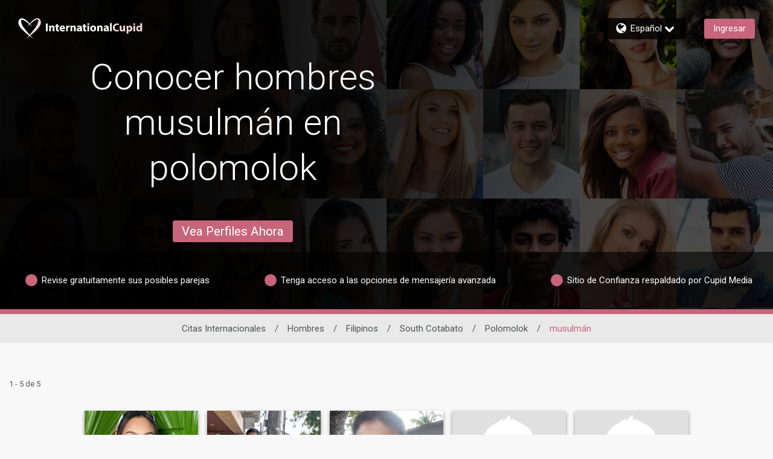

--- FILE ---
content_type: application/javascript
request_url: https://www.internationalcupid.com/b7mwLFc3/muMvFZB/58Qgudu/lc/m5NaJcf44m4QkX/Rx80Ag/HiEHX/SlYRAcC
body_size: 168128
content:
(function(){if(typeof Array.prototype.entries!=='function'){Object.defineProperty(Array.prototype,'entries',{value:function(){var index=0;const array=this;return {next:function(){if(index<array.length){return {value:[index,array[index++]],done:false};}else{return {done:true};}},[Symbol.iterator]:function(){return this;}};},writable:true,configurable:true});}}());(function(){f8();xlZ();nhZ();var tl=function(mU){return !mU;};var UU=function(jl,Rr){return jl==Rr;};var Mf=function(V0,zc){return V0 instanceof zc;};var xf=function(){if(DN["Date"]["now"]&&typeof DN["Date"]["now"]()==='number'){return DN["Date"]["now"]();}else{return +new (DN["Date"])();}};var hM=function Ys(Cv,nv){var QQ=Ys;do{switch(Cv){case wA:{Cv-=jA;return tH.pop(),pp=mr,pp;}break;case VI:{v0=Zc();Cv=ND;N0=Dl();Jl();cl=OQ();tH=Jp();U7=wr();}break;case FL:{tH.pop();Cv+=ZN;}break;case kA:{(function(){return Ys.apply(this,[R6,arguments]);}());Cv=UN;tH.pop();}break;case jK:{Cv=UN;return tH.pop(),Vs=Ef[Rk],Vs;}break;case tN:{Cv=M8;var IH=function(wf){tH.push(d7);if(fh[wf]){var vM;return vM=fh[wf][p4()[wF(Vc)].call(null,DU,ZU,Kf)],tH.pop(),vM;}var Dh=fh[wf]=Ys(Xz,[Rv()[gM(AH)](dh,F0,Qc,Ak),wf,zs(typeof gH()[AM(ZM)],lp([],[][[]]))?gH()[AM(Vc)].apply(null,[tl(tl(Qc)),Ds,tl(tl({})),lD]):gH()[AM(ZM)](Lk,s7,cp,Op),tl(tl(g9)),Fk(typeof p4()[wF(LM)],lp([],[][[]]))?p4()[wF(Nk)](Nk,cr,rM):p4()[wF(Vc)](d4,ZU,Kf),{}]);Kk[wf].call(Dh[p4()[wF(Vc)](Vc,ZU,Kf)],Dh,Dh[p4()[wF(Vc)](Yf,ZU,Kf)],IH);Dh[gH()[AM(Vc)](WT,Ds,vF,lD)]=tl(g9);var Cf;return Cf=Dh[p4()[wF(Vc)].call(null,K4,ZU,Kf)],tH.pop(),Cf;};}break;case J:{IH[p4()[wF(R4)](tl([]),b0,HO)]=function(Bs,mp){if(B4(mp,Qc))Bs=IH(Bs);tH.push(fk);if(B4(mp,dF)){var Br;return tH.pop(),Br=Bs,Br;}if(B4(mp,ZM)&&Fk(typeof Bs,Os()[Uk(R4)].call(null,BM,Q4,wH))&&Bs&&Bs[bM()[sU(tp)](Ep,T7,Ht)]){var Eh;return tH.pop(),Eh=Bs,Eh;}var Mr=DN[Cp()[Ic(Vc)](NO,AU)][Os()[Uk(Gh)].apply(null,[ET,KT,xT])](null);IH[L0()[EX(Vc)].apply(null,[fV,Kr])](Mr);DN[Cp()[Ic(Vc)](NO,AU)][bM()[sU(Vc)](wv,Xf,O0)](Mr,p4()[wF(Gh)](wc,zh,SH),Ys(Xz,[Fk(typeof Os()[Uk(w7)],lp('',[][[]]))?Os()[Uk(dF)](qQ,If,wQ):Os()[Uk(LM)](G,tl([]),TM),tl(tl({})),Cp()[Ic(R4)].apply(null,[n6,Yf]),Bs]));if(B4(mp,KF)&&BT(typeof Bs,bM()[sU(R4)](fp,AH,Sv)))for(var gs in Bs)IH[Os()[Uk(w7)].apply(null,[p7,tp,WT])](Mr,gs,function(Gv){return Bs[Gv];}.bind(null,gs));var UT;return tH.pop(),UT=Mr,UT;};Cv+=RI;}break;case CX:{Cv=FL;DN[Fk(typeof gH()[AM(R4)],lp('',[][[]]))?gH()[AM(ZM)].call(null,tl(tl(AH)),s4,wp,kp):gH()[AM(G4)].apply(null,[Fl,Ir,Lk,BQ])][Fk(typeof L0()[EX(Gh)],lp([],[][[]]))?L0()[EX(b0)](ql,JF):L0()[EX(R4)].call(null,t9,r0)]=function(th){tH.push(Nl);var xH=L0()[EX(w7)](z9,Dr);var Js=p4()[wF(f0)].apply(null,[tl(tl({})),Rc,rH]);var qr=DN[Os()[Uk(G4)].apply(null,[jc,Ds,K4])](th);for(var bf,Lh,Mh=AH,Pl=Js;qr[gH()[AM(Qc)](tl(tl(Qc)),Rc,tl(tl(AH)),nc)](gk(Mh,AH))||(Pl=L0()[EX(wl)].apply(null,[Tf,zv]),mF(Mh,RT[Qc]));xH+=Pl[gH()[AM(Qc)](Vl,Rc,AU,nc)](B4(Iv,CM(bf,Sl(dF,Vv(mF(Mh,Qc),dF)))))){Lh=qr[L0()[EX(f0)](qT,ZM)](Mh+=hF(fF,ZM));if(mf(Lh,XU)){throw new mQ(bM()[sU(f0)](r0,ZU,c9));}bf=gk(CU(bf,dF),Lh);}var xX;return tH.pop(),xX=xH,xX;};}break;case Xz:{Cv+=OC;var mr={};tH.push(RH);var nf=nv;for(var BH=AH;Sf(BH,nf[Cp()[Ic(AH)].call(null,XK,Th)]);BH+=KF)mr[nf[BH]]=nf[lp(BH,Qc)];var pp;}break;case R9:{var YF=nv[g9];var tf=AH;for(var MM=AH;Sf(MM,YF.length);++MM){var cH=P7(YF,MM);if(Sf(cH,P9)||mf(cH,hV))tf=lp(tf,Qc);}return tf;}break;case kz:{return tH.pop(),vc=N7[Ns],vc;}break;case LX:{var X7=nv[g9];tH.push(DT);Cv=UN;var Ih=X7[Fk(typeof Cp()[Ic(KF)],'undefined')?Cp()[Ic(fF)](b1,rj):Cp()[Ic(N4)](Of,gf)]||{};Ih[JQ()[Mb(w7)](QE,ZM,Sq,Hw)]=Fk(typeof p4()[wF(vG)],lp([],[][[]]))?p4()[wF(Nk)].apply(null,[US,TY,m1]):p4()[wF(hR)].call(null,wp,jx,YW),delete Ih[bM()[sU(26)](23,98,611)],X7[Cp()[Ic(N4)].call(null,Of,gf)]=Ih;tH.pop();}break;case HL:{var lx=nv[g9];tH.push(Ln);var Cq=Ys(Xz,[Cp()[Ic(Q4)](n5,wc),lx[AH]]);Cv=UN;bm(Qc,lx)&&(Cq[Cp()[Ic(CJ)](In,R4)]=lx[Qc]),bm(KF,lx)&&(Cq[zs(typeof gH()[AM(w7)],lp([],[][[]]))?gH()[AM(f5)].call(null,Hw,V1,Qc,Mj):gH()[AM(ZM)](tl({}),GJ,If,qm)]=lx[KF],Cq[Fk(typeof L0()[EX(f0)],lp([],[][[]]))?L0()[EX(b0)].call(null,LY,Ud):L0()[EX(CJ)](jw,QJ)]=lx[XN[Os()[Uk(gb)].apply(null,[Yr,tl(AH),mm])]()]),this[Os()[Uk(WT)](gJ,AP,US)][p4()[wF(Qc)].apply(null,[KT,XS,cQ])](Cq);tH.pop();}break;case d8:{var Lq;Cv=UN;return tH.pop(),Lq=P5,Lq;}break;case c2:{var jj=nv[g9];tH.push(BG);var gQ=jj[Fk(typeof Cp()[Ic(fp)],lp([],[][[]]))?Cp()[Ic(fF)](UW,dS):Cp()[Ic(N4)].call(null,xj,gf)]||{};gQ[JQ()[Mb(w7)].call(null,tR,ZM,Sq,Ib)]=p4()[wF(hR)](GJ,jx,wd),delete gQ[bM()[sU(26)](69,98,222)],jj[Cp()[Ic(N4)](xj,gf)]=gQ;tH.pop();Cv-=n9;}break;case IA:{var Zm=nv[g9];Cv=kA;var F5=nv[jI];tH.push(VE);if(zs(typeof DN[Cp()[Ic(Vc)](vf,AU)][Fk(typeof bM()[sU(R4)],lp([],[][[]]))?bM()[sU(KF)](MP,hP,En):bM()[sU(P1)](K4,wv,Pn)],Os()[Uk(P1)].apply(null,[z7,xE,zq]))){DN[Cp()[Ic(Vc)](vf,AU)][bM()[sU(Vc)](rJ,Xf,hE)](DN[Cp()[Ic(Vc)](vf,AU)],Fk(typeof bM()[sU(Ow)],'undefined')?bM()[sU(KF)](dF,Eq,Hx):bM()[sU(P1)](vq,wv,Pn),Ys(Xz,[Cp()[Ic(R4)](tU,Yf),function(rP,gW){return Ys.apply(this,[IL,arguments]);},L0()[EX(tp)](kw,wv),tl(tl([])),bM()[sU(wl)](Nd,jm,v5),tl(g9)]));}}break;case fD:{RT=Hq(M8,[['Gw2HFwwwwww','8','w','23','G32G2O132HFwwwwww','gmggOw1Fwwwwww','g','OHHmHFwwwwww','G3g3OOm','OH12m','ggggggg','23GHm3O','8w3G','mOww','Gw2O','g823','8OmgG','m31Og','1','8H','81','82','mG','G','8w','m','3H','8ww','3w','83O','mm','883','83m','3','H','8www','G32G2O132O','mwww','8ww8','G222','3222','8wwww','22','gO3','8O','8m','G1','3www','33','8g','222222','1O','3G','88','888','mOwwwww','8F1m','3F88','3333','382','8Fg8','O','8FO1','8FGm'],tl(Qc)]);O6=function AxpctCSNvy(){gl();k5();D();function Jm(){return K.apply(this,[BN,arguments]);}function T5(){return K.apply(this,[j,arguments]);}function xw(){return nT.apply(this,[BN,arguments]);}function M(Gk,Hm){return Gk<Hm;}var KA;function gm(){return mm.apply(this,[FO,arguments]);}function Pm(){return cI.apply(this,[c,arguments]);}function JN(){this["lm"]=(this["CO"]&0xffff)+0x6b64+(((this["CO"]>>>16)+0xe654&0xffff)<<16);this.sO=dw;}function sk(){return O.apply(this,[Y7,arguments]);}var Lw,NO,T3,Bl,Kg,Kw,tO,xC,zT,sA,Zm,w7,DI,Rg,h5,pH,KH,El,Hg,fl,Lk,XA,QI,Sm,KI,IT,wg,v3,vk,Lt,hC,Q5,FT,PH,w,Hl,U7,Tw,cN,Y3,AT,tC,MJ,cC,km,n5,g3,zk,gT,rC,vg,Nm,vm,hJ,X3,ON,dI,zH,YA,XO,NJ,Cm,Xm,l,NI,Cl,h3,ZO,CJ,JA,A7,I3,Nk,QH,IC,J5,Dm,Ok,JC,TC,hw,w5,AH,tl,bC,CC,lt,q7,k3,F7,xO,ww,It,Lm,WT,F5,LI,bN,W,KN,pl,dJ,VA,nN,h7,Uw,V3,Xk,B,IH;function Fk(a,b){return a.charCodeAt(b);}function XI(kg,V5){return kg+V5;}var SH;var tt;function GA(){return mm.apply(this,[j,arguments]);}function lI(UA,mI){return UA|mI;}function gJ(){return mJ.apply(this,[x3,arguments]);}function PO(){return K.apply(this,[HO,arguments]);}function zI(TN,A3){return TN*A3;}function dw(){this["Dw"]++;this.sO=r5;}function YN(){return ["\x61\x70\x70\x6c\x79","\x66\x72\x6f\x6d\x43\x68\x61\x72\x43\x6f\x64\x65","\x53\x74\x72\x69\x6e\x67","\x63\x68\x61\x72\x43\x6f\x64\x65\x41\x74"];}function gk(){return mm.apply(this,[Y7,arguments]);}function LA(E3){return ~E3;}function rm(){return O.apply(this,[l7,arguments]);}function ZT(){return mm.apply(this,[GT,arguments]);}function N(){this["dt"]=Fk(this["bI"],this["Rk"]);this.sO=Tl;}function Qw(){return K.apply(this,[xk,arguments]);}function xA(){this["lm"]^=this["lm"]>>>16;this.sO=jC;}function ml(dT,gI){return dT===gI;}var pJ;function nJ(a,b,c){return a.indexOf(b,c);}var Jg;function ET(){this["lm"]=(this["lm"]&0xffff)*0x85ebca6b+(((this["lm"]>>>16)*0x85ebca6b&0xffff)<<16)&0xffffffff;this.sO=Bm;}return cI.call(this,FO);function cI(qm,MO){var SA=cI;switch(qm){case MI:{var xg=MO[BI];var jN=MO[MC];for(var Zk of [...this[n5]].reverse()){if(cm(xg,Zk)){return jN[Sm](Zk,xg);}}throw sT()[RI(Lw)](UJ(fl),Bl);}break;case W5:{var Tm=MO[BI];var j7=MO[MC];return this[n5][ck(this[n5].length,Lw)][Tm]=j7;}break;case c:{var n3=MO[BI];n3[n3[zk](pH)]=function(){this[n5].push(M(this[Lt](),this[Lt]()));};cI(BH,[n3]);}break;case HA:{var rw=MO[BI];rw[rw[zk](gT)]=function(){this[n5]=[];Rw.call(this[rC]);this[KH](tt.q,this[cC].length);};}break;case Pw:{var M5=MO[BI];M5[M5[zk](Zm)]=function(){this[n5].push(this[vm](this[hJ]()));};cI(PN,[M5]);}break;case FO:{Ol=function(cl){this[n5]=[cl[g3].m];};Jg=function(){return wH.apply(this,[Y7,arguments]);};S7=function(Tm,j7){return cI.apply(this,[W5,arguments]);};b5=function(xg,jN){return cI.apply(this,[MI,arguments]);};B5=function(){this[n5][this[n5].length]={};};KA=function(){this[n5].pop();};hT=function(){return [...this[n5]];};wI=function(lg){return cI.apply(this,[kN,arguments]);};Rw=function(){this[n5]=[];};pJ=function(dH,HH){return wH.apply(this,[Vw,arguments]);};qw=function(){return wH.apply(this,[jw,arguments]);};fT=function(){return wH.apply(this,[Pw,arguments]);};Ng=function(UI,tI,RA){return cI.apply(this,[HO,arguments]);};SC(QN,[]);q3=YN();cw=M7();SC.call(this,J,[nk()]);TH();SC.call(this,R,[nk()]);SH=lA();pt.call(this,E5,[nk()]);TO=SC(Ek,[['rJr','dQk','rT','rQdd6QQQQQQ','rQdJ6QQQQQQ'],cO({})]);tt={q:TO[Bl],j:TO[Lw],M:TO[NO]};;lJ=class lJ {constructor(){this[CJ]=[];this[cC]=[];this[n5]=[];this[vg]=Bl;nT(BI,[this]);this[pm()[Dl(tO)].call(null,Dm,NO)]=Ng;}};return lJ;}break;case kN:{var lg=MO[BI];if(ml(this[n5].length,Bl))this[n5]=Object.assign(this[n5],lg);}break;case PN:{var Ug=MO[BI];Ug[Ug[zk](vg)]=function(){this[n5].push(this[Nm](undefined));};cI(HA,[Ug]);}break;case BH:{var g5=MO[BI];g5[g5[zk](X3)]=function(){this[n5].push(this[ON]());};cI(Pw,[g5]);}break;case HO:{var UI=MO[BI];var tI=MO[MC];var RA=MO[YT];this[cC]=this[Xk](tI,RA);this[g3]=this[Nm](UI);this[rC]=new Ol(this);this[KH](tt.q,Bl);try{while(M(this[CJ][tt.q],this[cC].length)){var Bg=this[ON]();this[Bg](this);}}catch(Y5){}}break;}}var fT;function mm(t5,v){var EJ=mm;switch(t5){case GT:{var nH=v[BI];nH[nH[zk](cN)]=function(){this[n5].push(XI(this[Lt](),this[Lt]()));};cI(c,[nH]);}break;case fN:{var Sk=v[BI];Sk[Sk[zk](dI)]=function(){this[n5].push(this[zH]());};mm(GT,[Sk]);}break;case QN:{var G3=v[BI];G3[G3[zk](YA)]=function(){this[n5].push(nm(this[Lt](),this[Lt]()));};mm(fN,[G3]);}break;case E5:{var cT=v[BI];cT[cT[zk](XO)]=function(){this[n5].push(ck(this[Lt](),this[Lt]()));};mm(QN,[cT]);}break;case Vt:{var Bw=v[BI];Bw[Bw[zk](NJ)]=function(){this[Cm](this[n5].pop(),this[Lt](),this[ON]());};mm(E5,[Bw]);}break;case LJ:{var Kt=v[BI];Kt[Kt[zk](Xm)]=function(){this[n5].push(Yw(this[Lt](),this[Lt]()));};mm(Vt,[Kt]);}break;case Y7:{var DO=v[BI];DO[DO[zk](l)]=function(){this[n5].push(this[hJ]());};mm(LJ,[DO]);}break;case FO:{var d7=v[BI];d7[d7[zk](NI)]=function(){var Jl=this[ON]();var d5=d7[Cl]();if(this[Lt](Jl)){this[KH](tt.q,d5);}};mm(Y7,[d7]);}break;case zl:{var vJ=v[BI];vJ[vJ[zk](h3)]=function(){this[n5].push(lI(this[Lt](),this[Lt]()));};mm(FO,[vJ]);}break;case j:{var b7=v[BI];b7[b7[zk](ZO)]=function(){var Wt=this[ON]();var dO=this[n5].pop();var j5=this[n5].pop();var f3=this[n5].pop();var cJ=this[CJ][tt.q];this[KH](tt.q,dO);try{this[cN]();}catch(v5){this[n5].push(this[Nm](v5));this[KH](tt.q,j5);this[cN]();}finally{this[KH](tt.q,f3);this[cN]();this[KH](tt.q,cJ);}};mm(zl,[b7]);}break;}}function UC(Ml,hO){return Ml>hO;}function K(n,DN){var kH=K;switch(n){case j:{var tw=DN[BI];tw[tw[zk](CC)]=function(){this[n5].push(this[Lt]()&&this[Lt]());};O(Mw,[tw]);}break;case hg:{var Ht=DN[BI];Ht[Ht[zk](lt)]=function(){this[n5].push(U(this[Lt](),this[Lt]()));};K(j,[Ht]);}break;case E5:{var Xt=DN[BI];Xt[Xt[zk](q7)]=function(){var OJ=[];var QO=this[ON]();while(QO--){switch(this[n5].pop()){case Bl:OJ.push(this[Lt]());break;case Lw:var hN=this[Lt]();for(var Om of hN){OJ.push(Om);}break;}}this[n5].push(this[IT](OJ));};K(hg,[Xt]);}break;case LJ:{var cg=DN[BI];cg[cg[zk](k3)]=function(){this[n5].push(NH(this[Lt](),this[Lt]()));};K(E5,[cg]);}break;case c:{var NN=DN[BI];NN[NN[zk](Lw)]=function(){var UN=this[ON]();var nA=this[ON]();var Ck=this[Cl]();var t7=hT.call(this[rC]);var Et=this[g3];this[n5].push(function(...VJ){var zt=NN[g3];UN?NN[g3]=Et:NN[g3]=NN[Nm](this);var ZN=ck(VJ.length,nA);NN[vg]=XI(ZN,Lw);while(M(ZN++,Bl)){VJ.push(undefined);}for(let j3 of VJ.reverse()){NN[n5].push(NN[Nm](j3));}wI.call(NN[rC],t7);var Dk=NN[CJ][tt.q];NN[KH](tt.q,Ck);NN[n5].push(VJ.length);NN[cN]();var HJ=NN[Lt]();while(UC(--ZN,Bl)){NN[n5].pop();}NN[KH](tt.q,Dk);NN[g3]=zt;return HJ;});};K(LJ,[NN]);}break;case MI:{var kt=DN[BI];kt[kt[zk](Lk)]=function(){this[n5].push(bH(this[Lt](),this[Lt]()));};K(c,[kt]);}break;case HO:{var II=DN[BI];II[II[zk](F7)]=function(){var WC=[];var I7=this[n5].pop();var PJ=ck(this[n5].length,Lw);for(var z5=Bl;M(z5,I7);++z5){WC.push(this[bC](this[n5][PJ--]));}this[Cm](nt()[Wl(xC)](xO,zT,zT,ww),WC);};K(MI,[II]);}break;case xk:{var Cw=DN[BI];Cw[Cw[zk](It)]=function(){this[n5].push(sm(this[Lt](),this[Lt]()));};K(HO,[Cw]);}break;case BN:{var hI=DN[BI];hI[hI[zk](Cm)]=function(){this[n5].push(zw(this[Lt](),this[Lt]()));};K(xk,[hI]);}break;case bg:{var fO=DN[BI];fO[fO[zk](Lm)]=function(){this[n5].push(zI(this[Lt](),this[Lt]()));};K(BN,[fO]);}break;}}function lA(){return ["K(=","h","","1\"\x3f}14=","S$-2","R:\";=","\b=(M\x007","7cAKqTHtv4","k\t7PmX $"];}function pt(jl,PA){var sN=pt;switch(jl){case HA:{var AN=PA[BI];var FI=PA[MC];var st=XI([],[]);var ft=U(XI(AN,IN()),vk);var xN=WO[FI];var s=Bl;if(M(s,xN.length)){do{var A=LH(xN,s);var NT=LH(pJ.f7,ft++);st+=SC(Y7,[S5(LA(S5(A,NT)),lI(A,NT))]);s++;}while(M(s,xN.length));}return st;}break;case Dg:{var Nl=PA[BI];pJ=function(NA,DC){return pt.apply(this,[HA,arguments]);};return fT(Nl);}break;case mA:{var Xl=PA[BI];var bJ=PA[MC];var ZI=nt()[Wl(Kw)](cO({}),w7,MJ,cC);for(var rA=Bl;M(rA,Xl[pm()[Dl(NO)](UJ(h5),Kg)]);rA=XI(rA,Lw)){var r3=Xl[pm()[Dl(Kw)](km,tO)](rA);var R7=bJ[r3];ZI+=R7;}return ZI;}break;case vw:{var qI={'\x36':nt()[Wl(Bl)](Lt,sA,hC,UJ(Q5)),'\x4a':nt()[Wl(Lw)](Bl,T3,FT,PH),'\x51':sT()[RI(Bl)].call(null,w,Lw),'\x54':nt()[Wl(NO)].call(null,QI,Lw,Hl,U7),'\x64':pm()[Dl(Kg)](Tw,Lw),'\x6b':nt()[Wl(T3)](cN,xC,Y3,AT),'\x72':nt()[Wl(Kg)](cO(cO({})),tO,tC,UJ(v3))};return function(tg){return pt(mA,[tg,qI]);};}break;case zl:{var Dt=PA[BI];var JI=PA[MC];var Ow=SH[w7];var V=XI([],[]);var A5=SH[JI];var Mg=ck(A5.length,Lw);if(nm(Mg,Bl)){do{var DJ=U(XI(XI(Mg,Dt),IN()),Ow.length);var s3=LH(A5,Mg);var lT=LH(Ow,DJ);V+=SC(Y7,[S5(lI(LA(s3),LA(lT)),lI(s3,lT))]);Mg--;}while(nm(Mg,Bl));}return SC(HO,[V]);}break;case E5:{var NC=PA[BI];Jg(NC[Bl]);var PC=Bl;if(M(PC,NC.length)){do{pm()[NC[PC]]=function(){var p5=NC[PC];return function(Zg,GC){var qH=Nt(Zg,GC);pm()[p5]=function(){return qH;};return qH;};}();++PC;}while(M(PC,NC.length));}}break;}}function gl(){jg=new Object();Bl=0;sT()[RI(Bl)]=AxpctCSNvy;if(typeof window!=='undefined'){vO=window;}else if(typeof global!=='undefined'){vO=global;}else{vO=this;}}function U(nC,YJ){return nC%YJ;}function Z5(bI,qT){var HT={bI:bI,lm:qT,Dw:0,Rk:0,sO:N};while(!HT.sO());return HT["lm"]>>>0;}var q3;function AO(){this["lm"]=this["lm"]<<13|this["lm"]>>>19;this.sO=Gt;}function zA(){return wA(`${sT()[RI(Bl)]}`,0,hl());}function Tl(){if([10,13,32].includes(this["dt"]))this.sO=r5;else this.sO=lk;}function xT(){return wA(`${sT()[RI(Bl)]}`,LO(),H3()-LO());}function Vl(){return nT.apply(this,[J,arguments]);}function CT(){return nT.apply(this,[Qg,arguments]);}var B5;function At(){return K.apply(this,[hg,arguments]);}function Tk(){return mm.apply(this,[E5,arguments]);}var S7;function L5(){if(this["Rk"]<UT(this["bI"]))this.sO=N;else this.sO=TT;}var vO;function ZH(){return mJ.apply(this,[j,arguments]);}function Ut(){return mJ.apply(this,[Ek,arguments]);}function R5(CN,c5){return CN!==c5;}var Ek,E5,IA,Vw,XN,J3,HO,Y7,rN,zN,BH,pI,l7,j,vw,J,QN,HA,FO,XH,Vt,c,kN,BN,hg,FN,bg,GT,W5,PN,sI,Pw,zl,Dg,jw,MI,Mw,jI,mA,xk,x3,bA,fN,LJ,CH;function cO(cA){return !cA;}function rJ(){return O.apply(this,[Ek,arguments]);}function fC(){return O.apply(this,[pI,arguments]);}var WO;function Dl(Ig){return nk()[Ig];}var jg;function fk(){return mJ.apply(this,[xk,arguments]);}function hl(){return nJ(`${sT()[RI(Bl)]}`,"0x"+"\x32\x37\x34\x65\x36\x35\x39");}function S5(SN,x){return SN&x;}function Lg(){return SC.apply(this,[J,arguments]);}function bm(){return K.apply(this,[c,arguments]);}function T(){return mm.apply(this,[QN,arguments]);}function LH(HC,V7){return HC[q3[T3]](V7);}function Bm(){this["lm"]^=this["lm"]>>>13;this.sO=bO;}function bt(){return mJ.apply(this,[W5,arguments]);}function sH(){return O.apply(this,[Mw,arguments]);}function O(fg,dN){var Wk=O;switch(fg){case pI:{var JT=dN[BI];JT[JT[zk](JA)]=function(){var Em=this[n5].pop();var gt=this[ON]();if(gH(typeof Em,nt()[Wl(tO)](A7,NO,I3,Nk))){throw nt()[Wl(w7)](QH,Kg,IC,J5);}if(UC(gt,Lw)){Em.m++;return;}this[n5].push(new Proxy(Em,{get(mt,Im,EO){if(gt){return ++mt.m;}return mt.m++;}}));};mm(j,[JT]);}break;case MI:{var n7=dN[BI];n7[n7[zk](Dm)]=function(){this[n5].push(R5(this[Lt](),this[Lt]()));};O(pI,[n7]);}break;case Y7:{var tN=dN[BI];tN[tN[zk](Ok)]=function(){B5.call(this[rC]);};O(MI,[tN]);}break;case jw:{var G5=dN[BI];G5[G5[zk](JC)]=function(){var xJ=this[ON]();var kw=this[Lt]();var g7=this[Lt]();var rT=this[Sm](g7,kw);if(cO(xJ)){var E7=this;var z3={get(BA){E7[g3]=BA;return g7;}};this[g3]=new Proxy(this[g3],z3);}this[n5].push(rT);};O(Y7,[G5]);}break;case R:{var jJ=dN[BI];jJ[jJ[zk](TC)]=function(){KA.call(this[rC]);};O(jw,[jJ]);}break;case J:{var Al=dN[BI];Al[Al[zk](hw)]=function(){var X5=this[ON]();var m3=Al[Cl]();if(cO(this[Lt](X5))){this[KH](tt.q,m3);}};O(R,[Al]);}break;case Ek:{var qO=dN[BI];qO[qO[zk](w5)]=function(){this[n5].push(this[Cl]());};O(J,[qO]);}break;case l7:{var H5=dN[BI];H5[H5[zk](AH)]=function(){this[n5].push(cm(this[Lt](),this[Lt]()));};O(Ek,[H5]);}break;case W5:{var S=dN[BI];S[S[zk](tl)]=function(){this[n5].push(zI(UJ(Lw),this[Lt]()));};O(l7,[S]);}break;case Mw:{var Vk=dN[BI];Vk[Vk[zk](bC)]=function(){this[KH](tt.q,this[Cl]());};O(W5,[Vk]);}break;}}function wH(pC,pw){var QC=wH;switch(pC){case MC:{var MN=pw[BI];var CA=XI([],[]);for(var mT=ck(MN.length,Lw);nm(mT,Bl);mT--){CA+=MN[mT];}return CA;}break;case Dg:{var Tt=pw[BI];Nt.VH=wH(MC,[Tt]);while(M(Nt.VH.length,KH))Nt.VH+=Nt.VH;}break;case Y7:{Jg=function(rl){return wH.apply(this,[Dg,arguments]);};pt(zl,[UJ(Hg),xC]);}break;case Vw:{var Q3=pw[BI];var BC=pw[MC];var J7=WO[T3];var Rl=XI([],[]);var TI=WO[BC];for(var L=ck(TI.length,Lw);nm(L,Bl);L--){var LN=U(XI(XI(L,Q3),IN()),J7.length);var lC=LH(TI,L);var X=LH(J7,LN);Rl+=SC(Y7,[S5(LA(S5(lC,X)),lI(lC,X))]);}return pt(Dg,[Rl]);}break;case J3:{var GO=pw[BI];var qk=XI([],[]);var wC=ck(GO.length,Lw);while(nm(wC,Bl)){qk+=GO[wC];wC--;}return qk;}break;case BN:{var xm=pw[BI];Ot.wt=wH(J3,[xm]);while(M(Ot.wt.length,QI))Ot.wt+=Ot.wt;}break;case jw:{qw=function(Nw){return wH.apply(this,[BN,arguments]);};SC(IA,[tO,Bl,Sm,UJ(KI)]);}break;case CH:{var rk=pw[BI];var rH=XI([],[]);var P7=ck(rk.length,Lw);if(nm(P7,Bl)){do{rH+=rk[P7];P7--;}while(nm(P7,Bl));}return rH;}break;case XN:{var ll=pw[BI];pJ.f7=wH(CH,[ll]);while(M(pJ.f7.length,IT))pJ.f7+=pJ.f7;}break;case Pw:{fT=function(DA){return wH.apply(this,[XN,arguments]);};pJ.call(null,UJ(wg),NO);}break;}}function ZJ(){return pt.apply(this,[E5,arguments]);}var Ng;function zw(jk,Wg){return jk^Wg;}function DT(){return mm.apply(this,[zl,arguments]);}function UT(a){return a.length;}function O7(){return cI.apply(this,[BH,arguments]);}function Y(){return Z5(Am(),351885);}function TH(){WO=["\b;%\x007\x073\bN%\b\'%.U%N\'S,A\x3f0(\v~\n7\x006\rR","Y","wKY\x07$7!sqJ\rn*b*2]^~","\'7TMKoFCJ1$\x40\x3f1K\x3fs8# IwU(~!"];}function tm(){this["lm"]^=this["dt"];this.sO=AO;}function RO(){return mJ.apply(this,[FO,arguments]);}function N5(){return mm.apply(this,[Vt,arguments]);}function sm(vI,H){return vI/H;}function BJ(){return nT.apply(this,[BI,arguments]);}function Ag(){return mJ.apply(this,[Mw,arguments]);}function mJ(g,Uk){var HI=mJ;switch(g){case x3:{var dk=Uk[BI];dk[dk[zk](WT)]=function(){var Ct=this[ON]();var Zt=this[ON]();var QJ=this[ON]();var qt=this[Lt]();var tA=[];for(var C=Bl;M(C,QJ);++C){switch(this[n5].pop()){case Bl:tA.push(this[Lt]());break;case Lw:var Rt=this[Lt]();for(var qN of Rt.reverse()){tA.push(qN);}break;default:throw new Error(nt()[Wl(zT)].apply(null,[NO,Kw,w7,F5]));}}var P3=qt.apply(this[g3].m,tA.reverse());Ct&&this[n5].push(this[Nm](P3));};K(bg,[dk]);}break;case Mw:{var Il=Uk[BI];Il[Il[zk](LI)]=function(){this[n5].push(ml(this[Lt](),this[Lt]()));};mJ(x3,[Il]);}break;case xk:{var Aw=Uk[BI];mJ(Mw,[Aw]);}break;case Vw:{var sl=Uk[BI];var M3=Uk[MC];sl[zk]=function(d3){return U(XI(d3,M3),bN);};mJ(xk,[sl]);}break;case j:{var OT=Uk[BI];OT[cN]=function(){var s7=this[ON]();while(gH(s7,tt.M)){this[s7](this);s7=this[ON]();}};}break;case W5:{var UO=Uk[BI];UO[Sm]=function(MH,lH){return {get m(){return MH[lH];},set m(z7){MH[lH]=z7;}};};mJ(j,[UO]);}break;case HA:{var tk=Uk[BI];tk[Nm]=function(YC){return {get m(){return YC;},set m(VT){YC=VT;}};};mJ(W5,[tk]);}break;case MC:{var LC=Uk[BI];LC[IT]=function(l5){return {get m(){return l5;},set m(qC){l5=qC;}};};mJ(HA,[LC]);}break;case Ek:{var fJ=Uk[BI];fJ[hJ]=function(){var HN=lI(NH(this[ON](),xC),this[ON]());var K5=nt()[Wl(Kw)].call(null,cO(cO({})),w7,W,cC);for(var OA=Bl;M(OA,HN);OA++){K5+=String.fromCharCode(this[ON]());}return K5;};mJ(MC,[fJ]);}break;case FO:{var nI=Uk[BI];nI[Cl]=function(){var Qk=lI(lI(lI(NH(this[ON](),KN),NH(this[ON](),pl)),NH(this[ON](),xC)),this[ON]());return Qk;};mJ(Ek,[nI]);}break;}}function jC(){return this;}function r5(){this["Rk"]++;this.sO=L5;}function cH(){return cI.apply(this,[PN,arguments]);}function Wl(bl){return nk()[bl];}function TT(){this["lm"]^=this["Dw"];this.sO=OO;}function bT(){return mJ.apply(this,[HA,arguments]);}function pm(){var QA=Object['\x63\x72\x65\x61\x74\x65'](Object['\x70\x72\x6f\x74\x6f\x74\x79\x70\x65']);pm=function(){return QA;};return QA;}function cm(qg,mN){return qg in mN;}function SI(){return cI.apply(this,[Pw,arguments]);}function Pk(){return K.apply(this,[MI,arguments]);}function zC(){return O.apply(this,[jw,arguments]);}function Bk(){this["dt"]=(this["dt"]&0xffff)*0x1b873593+(((this["dt"]>>>16)*0x1b873593&0xffff)<<16)&0xffffffff;this.sO=tm;}function Q7(){return O.apply(this,[R,arguments]);}var TO;var dg,YT,BI,Fw,R,Rm,gg,WA,MC,E,Qg;function B7(){return O.apply(this,[J,arguments]);}function k5(){MC=+ ! +[],gg=+ ! +[]+! +[]+! +[],dg=[+ ! +[]]+[+[]]-[],E=+ ! +[]+! +[]+! +[]+! +[]+! +[],R=[+ ! +[]]+[+[]]-+ ! +[],YT=! +[]+! +[],Rm=+ ! +[]+! +[]+! +[]+! +[]+! +[]+! +[],WA=[+ ! +[]]+[+[]]-+ ! +[]-+ ! +[],Fw=! +[]+! +[]+! +[]+! +[],BI=+[],Qg=+ ! +[]+! +[]+! +[]+! +[]+! +[]+! +[]+! +[];}function x7(){return nT.apply(this,[FN,arguments]);}function GN(){return SC.apply(this,[R,arguments]);}function b3(){this["dt"]=this["dt"]<<15|this["dt"]>>>17;this.sO=Bk;}function EI(qJ,x5){return qJ<=x5;}function NH(zm,Yt){return zm<<Yt;}function UJ(W7){return -W7;}function tH(){return mm.apply(this,[fN,arguments]);}function nT(wl,KJ){var RT=nT;switch(wl){case Qg:{var pk=KJ[BI];pk[zH]=function(){var ht=nt()[Wl(Kw)](dJ,w7,VA,cC);for(let Zl=Bl;M(Zl,xC);++Zl){ht+=this[ON]().toString(NO).padStart(xC,sT()[RI(Bl)](w,Lw));}var rg=parseInt(ht.slice(Lw,nN),NO);var t=ht.slice(nN);if(s5(rg,Bl)){if(s5(t.indexOf(nt()[Wl(Kg)](h7,tO,dJ,UJ(v3))),UJ(Lw))){return Bl;}else{rg-=TO[T3];t=XI(sT()[RI(Bl)].call(null,w,Lw),t);}}else{rg-=TO[Kg];t=XI(nt()[Wl(Kg)].call(null,Uw,tO,V3,UJ(v3)),t);}var Yg=Bl;var lO=Lw;for(let m7 of t){Yg+=zI(lO,parseInt(m7));lO/=NO;}return zI(Yg,Math.pow(NO,rg));};mJ(FO,[pk]);}break;case FN:{var K3=KJ[BI];K3[Xk]=function(hk,mC){var m5=atob(hk);var FJ=Bl;var DH=[];var Gm=Bl;for(var LT=Bl;M(LT,m5.length);LT++){DH[Gm]=m5.charCodeAt(LT);FJ=zw(FJ,DH[Gm++]);}mJ(Vw,[this,U(XI(FJ,mC),bN)]);return DH;};nT(Qg,[K3]);}break;case jI:{var Ql=KJ[BI];Ql[ON]=function(){return this[cC][this[CJ][tt.q]++];};nT(FN,[Ql]);}break;case MI:{var PT=KJ[BI];PT[Lt]=function(ZA){return this[bC](ZA?this[n5][ck(this[n5][pm()[Dl(NO)](UJ(h5),Kg)],Lw)]:this[n5].pop());};nT(jI,[PT]);}break;case J:{var Wm=KJ[BI];Wm[bC]=function(St){return s5(typeof St,nt()[Wl(tO)](cO(cO(Lw)),NO,B,Nk))?St.m:St;};nT(MI,[Wm]);}break;case mA:{var b=KJ[BI];b[vm]=function(sw){return b5.call(this[rC],sw,this);};nT(J,[b]);}break;case BN:{var C5=KJ[BI];C5[Cm]=function(lN,UH,p3){if(s5(typeof lN,nt()[Wl(tO)].call(null,gT,NO,xC,Nk))){p3?this[n5].push(lN.m=UH):lN.m=UH;}else{S7.call(this[rC],lN,UH);}};nT(mA,[C5]);}break;case BI:{var Pg=KJ[BI];Pg[KH]=function(Ym,fI){this[CJ][Ym]=fI;};Pg[IH]=function(Hk){return this[CJ][Hk];};nT(BN,[Pg]);}break;}}function Vg(){return mJ.apply(this,[Vw,arguments]);}function Sg(){return K.apply(this,[bg,arguments]);}var qw;var hT;function gH(Og,hH){return Og!=hH;}function N7(){return mm.apply(this,[LJ,arguments]);}function M7(){return [".f9)tgiY:o;h;\x00\x40","o",".F-MA&","P"," 3\'~FEX{T^\naW.LGr+-0-CO\f\x3fRY\x402P!AZr!\v-77EN",",^/K0F1/19_MB\"\rI$","\r","","\t","7NE$J3[","`","3B-k)<|(bjfS79CyNCJ"];}var Rw;function nw(){return O.apply(this,[W5,arguments]);}function H3(){return nJ(`${sT()[RI(Bl)]}`,";",hl());}function ck(gw,dC){return gw-dC;}var lJ;function GH(){return cI.apply(this,[HA,arguments]);}function D(){l7=BI+Fw*dg,kN=Rm+E*dg,XN=MC+YT*dg,J=R+gg*dg,vw=E+Fw*dg,BH=BI+YT*dg,Y7=MC+gg*dg,XH=Rm+R*dg+YT*dg*dg+E*dg*dg*dg+E*dg*dg*dg*dg,Vt=YT+gg*dg,Vw=YT+dg,sI=Rm+gg*dg+E*dg*dg+E*dg*dg*dg+Rm*dg*dg*dg*dg,Pw=E+gg*dg,LJ=MC+Rm*dg,mA=Fw+YT*dg,PN=WA+dg,jw=BI+gg*dg,c=MC+dg,x3=gg+E*dg,jI=R+YT*dg,bg=Qg+gg*dg,J3=Rm+dg,xk=R+E*dg,j=BI+E*dg,GT=E+E*dg,IA=Fw+gg*dg,pI=MC+E*dg,MI=Qg+E*dg,fN=YT+E*dg,zl=WA+E*dg,zN=E+gg*dg+E*dg*dg+E*dg*dg*dg+Rm*dg*dg*dg*dg,bA=BI+YT*dg+gg*dg*dg+Rm*dg*dg*dg+E*dg*dg*dg*dg,QN=Qg+Fw*dg,FN=R+Fw*dg,hg=E+YT*dg,BN=Fw+dg,Mw=YT+Rm*dg,rN=Fw+YT*dg+BI*dg*dg+dg*dg*dg,Dg=YT+Fw*dg,HO=YT+YT*dg,Ek=R+dg,HA=WA+YT*dg,CH=MC+Fw*dg,E5=Qg+dg,FO=gg+dg,W5=BI+Rm*dg;}function IN(){var Gl;Gl=xT()-Y();return IN=function(){return Gl;},Gl;}function bO(){this["lm"]=(this["lm"]&0xffff)*0xc2b2ae35+(((this["lm"]>>>16)*0xc2b2ae35&0xffff)<<16)&0xffffffff;this.sO=xA;}function bH(tT,Iw){return tT>>Iw;}var wI;function jT(){return nT.apply(this,[MI,arguments]);}function RH(){return mJ.apply(this,[MC,arguments]);}function s5(C7,vH){return C7==vH;}function OO(){this["lm"]^=this["lm"]>>>16;this.sO=ET;}function Qt(){return nT.apply(this,[jI,arguments]);}function SC(KC,pN){var Bt=SC;switch(KC){case Ek:{var hm=pN[BI];var Z7=pN[MC];var Hw=[];var mw=pt(vw,[]);var P=Z7?vO[pm()[Dl(Lw)](Rg,Kw)]:vO[pm()[Dl(Bl)].call(null,Zm,T3)];for(var qA=Bl;M(qA,hm[pm()[Dl(NO)](UJ(h5),Kg)]);qA=XI(qA,Lw)){Hw[pm()[Dl(T3)](pH,Bl)](P(mw(hm[qA])));}return Hw;}break;case QN:{Lw=+ ! ![];NO=Lw+Lw;T3=Lw+NO;Bl=+[];Kg=Lw+T3;Kw=NO-Lw+Kg;tO=T3+Kw-NO;xC=Kw*NO+Kg-tO;zT=NO*tO-xC+Kw;sA=NO-Lw+zT;Zm=sA+Kg*T3*Kw;w7=NO*Lw*Kg+Kw-tO;DI=xC*Kw-T3+zT*w7;Rg=Kw*DI-Kg+zT-NO;h5=sA-T3+tO*Kw*w7;pH=T3+zT*xC;KH=xC*T3+NO-Kg;El=Kw*Lw*xC-w7;Hg=El*zT-Lw+xC-Kg;fl=DI*NO+T3-tO-Lw;Lk=zT+tO-sA+NO*T3;XA=sA+zT*Kw+Kg-NO;QI=xC*tO+El-zT+Kg;Sm=Kw*tO*NO+xC-w7;KI=Kw*xC*sA-Lw-DI;IT=NO*tO-El+xC*sA;wg=NO+xC+sA*zT*T3;v3=El*NO+sA-Kg;vk=Lw+T3*w7+sA-zT;Lt=T3+Kg+NO+Kw*xC;hC=w7*Lw-xC+sA*zT;Q5=xC-Kg+DI*T3*Lw;FT=xC+zT-Kw+sA*w7;PH=DI-sA+El*xC+T3;w=El+DI*Kg+T3;Hl=T3*w7*Kg-NO+Lw;U7=DI+sA*Kg*tO+Kw;Tw=Kw*zT-Lw-NO*w7;cN=El-Kg+zT+sA*tO;Y3=tO-zT+sA+Kg*NO;AT=DI+zT*T3-xC+w7;tC=w7+NO*sA+El*Lw;MJ=T3+w7+zT*tO+Lw;cC=zT+Kg*El*Lw+DI;km=Lw*w7*T3*El;n5=Kg+xC*w7-zT*NO;g3=T3+NO+sA*El-DI;zk=El*tO+NO+T3-sA;gT=sA+NO*xC*T3;rC=El*Kw+xC+zT;vg=xC*tO+Kw*T3;Nm=NO+El+zT*w7+tO;vm=Kw*w7+Kg*T3*zT;hJ=Kw+Kg*sA*tO+xC;X3=zT+T3-xC+w7*sA;ON=T3-zT+DI*NO-w7;dI=Kg+sA*xC+w7*T3;zH=DI+Kg*NO+xC+T3;YA=El+zT+NO*xC*Kg;XO=Kw+sA+NO+DI-w7;NJ=Kg*T3*zT+Kw;Cm=sA-Lw-Kw+Kg*xC;Xm=DI+tO+zT;l=tO*NO-Lw+DI+zT;NI=sA*w7-Kw*zT+DI;Cl=DI*NO+zT-xC+T3;h3=DI+Kg-NO+T3*zT;ZO=Kg*NO*Kw+tO+DI;CJ=sA*Lw+w7+DI;JA=Kg-Lw+zT*Kw+DI;A7=Lw+tO*w7-Kg*NO;I3=w7+zT+Kw*T3;Nk=Lw*El*xC-tO+Kg;QH=NO*xC*Kw-El+zT;IC=Lw*tO*Kw+w7+zT;J5=Kg+DI*NO-T3;Dm=sA+Kg*El+w7;Ok=Kw*w7+sA+DI+xC;JC=sA+El+tO+DI+xC;TC=w7*tO+zT+DI+xC;hw=tO*zT+xC+DI+T3;w5=Lw-tO+xC+Kw*El;AH=zT*sA*NO+xC;tl=El*w7+Kg-Kw*zT;bC=sA*T3*w7+Kw-zT;CC=xC*tO*Kw-Kg*T3;lt=sA*Kg*tO-Kw*NO;q7=Kg*zT-Kw+NO*DI;k3=El*w7-Lw+sA-T3;F7=T3*tO+zT-Lw-w7;xO=Kw+xC*Kg-T3-NO;ww=xC*tO*NO*Kw-T3;It=sA+tO+Kg*Kw-NO;Lm=w7*T3+NO+sA+Kw;WT=zT*NO+w7*T3+Lw;F5=DI*NO+w7*sA+El;LI=El-NO-xC+w7*Kg;bN=Kw-w7-tO+xC*El;W=zT+sA+w7*Kg+T3;KN=NO+tO-T3+zT+sA;pl=sA+zT*NO-xC-Kg;dJ=Kg*NO+Kw+xC*T3;VA=Lw+xC*Kw+NO;nN=sA+Kw+zT-T3*Kg;h7=Kg*T3*w7-Kw+xC;Uw=Lw+xC*zT-Kg-w7;V3=Kg-NO+T3*xC;Xk=Kw-zT+DI*NO-El;B=sA+T3*El-w7-xC;IH=sA*tO+zT+DI+NO;}break;case Y7:{var xI=pN[BI];if(EI(xI,zN)){return vO[q3[NO]][q3[Lw]](xI);}else{xI-=sI;return vO[q3[NO]][q3[Lw]][q3[Bl]](null,[XI(bH(xI,sA),XH),XI(U(xI,rN),bA)]);}}break;case R:{var FC=pN[BI];fT(FC[Bl]);for(var Ul=Bl;M(Ul,FC.length);++Ul){sT()[FC[Ul]]=function(){var GI=FC[Ul];return function(zJ,zg){var ct=pJ.call(null,zJ,zg);sT()[GI]=function(){return ct;};return ct;};}();}}break;case bg:{var FH=pN[BI];var d=pN[MC];var KT=pN[YT];var wk=pN[gg];var wT=XI([],[]);var ng=U(XI(wk,IN()),KH);var bk=cw[d];for(var XJ=Bl;M(XJ,bk.length);XJ++){var pg=LH(bk,XJ);var xt=LH(Ot.wt,ng++);wT+=SC(Y7,[S5(LA(S5(pg,xt)),lI(pg,xt))]);}return wT;}break;case Qg:{var k7=pN[BI];Ot=function(XC,D5,zO,RC){return SC.apply(this,[bg,arguments]);};return qw(k7);}break;case XN:{var I=pN[BI];var EA=pN[MC];var MA=XI([],[]);var Jt=U(XI(I,IN()),Lk);var K7=SH[EA];var rO=Bl;while(M(rO,K7.length)){var TJ=LH(K7,rO);var Kl=LH(Nt.VH,Jt++);MA+=SC(Y7,[S5(lI(LA(TJ),LA(Kl)),lI(TJ,Kl))]);rO++;}return MA;}break;case HO:{var rt=pN[BI];Nt=function(Sw,dm){return SC.apply(this,[XN,arguments]);};return Jg(rt);}break;case IA:{var RJ=pN[BI];var h=pN[MC];var MT=pN[YT];var vT=pN[gg];var p7=cw[Lk];var VN=XI([],[]);var N3=cw[h];var OH=ck(N3.length,Lw);if(nm(OH,Bl)){do{var f5=U(XI(XI(OH,vT),IN()),p7.length);var EH=LH(N3,OH);var VC=LH(p7,f5);VN+=SC(Y7,[S5(LA(S5(EH,VC)),lI(EH,VC))]);OH--;}while(nm(OH,Bl));}return SC(Qg,[VN]);}break;case J:{var Eg=pN[BI];qw(Eg[Bl]);var kI=Bl;while(M(kI,Eg.length)){nt()[Eg[kI]]=function(){var BT=Eg[kI];return function(Z,gO,vA,Kk){var Ak=Ot(cO(Lw),gO,XA,Kk);nt()[BT]=function(){return Ak;};return Ak;};}();++kI;}}break;}}function SO(){return O.apply(this,[MI,arguments]);}function Nt(){return pt.apply(this,[zl,arguments]);}function Am(){return zA()+sg()+typeof vO[sT()[RI(Bl)].name];}function Ot(){return SC.apply(this,[IA,arguments]);}var Ol;function nt(){var k=[];nt=function(){return k;};return k;}function Sl(){return K.apply(this,[LJ,arguments]);}function wA(a,b,c){return a.substr(b,c);}function LO(){return hl()+UT("\x32\x37\x34\x65\x36\x35\x39")+3;}function RI(Cg){return nk()[Cg];}function Gw(nO){this[n5]=Object.assign(this[n5],nO);}function mk(){return nT.apply(this,[mA,arguments]);}function nk(){var vN=['AJ','jt','YO','VI','AI','X7','ZC','wm','S3','F'];nk=function(){return vN;};return vN;}var b5;0x274e659,1758959241;function sT(){var rI=[]['\x6b\x65\x79\x73']();sT=function(){return rI;};return rI;}function nm(Ll,gA){return Ll>=gA;}function Gt(){this["CO"]=(this["lm"]&0xffff)*5+(((this["lm"]>>>16)*5&0xffff)<<16)&0xffffffff;this.sO=JN;}function sg(){return wA(`${sT()[RI(Bl)]}`,H3()+1);}function dl(){return K.apply(this,[E5,arguments]);}var cw;function lk(){this["dt"]=(this["dt"]&0xffff)*0xcc9e2d51+(((this["dt"]>>>16)*0xcc9e2d51&0xffff)<<16)&0xffffffff;this.sO=b3;}function Yw(G,bw){return G>>>bw;}}();Cv-=MO;FG={};Td=function(Kk){return Ys.apply(this,[ED,arguments]);}([function(Zm,F5){return Ys.apply(this,[IA,arguments]);},function(TE,EJ,Wm){'use strict';return lq.apply(this,[M6,arguments]);}]);}break;case hD:{for(var pY=RT[Qc];Sf(pY,nv[Cp()[Ic(AH)].apply(null,[HF,Th])]);pY++){var Vw=nv[pY];if(zs(Vw,null)&&zs(Vw,undefined)){for(var pn in Vw){if(DN[Cp()[Ic(Vc)].call(null,nl,AU)][zs(typeof p4()[wF(G4)],'undefined')?p4()[wF(G4)](kj,S1,AY):p4()[wF(Nk)](MP,Tm,Bj)][bx()[c5(KF)].call(null,ZM,mw,IS,R4,KF,wm)].call(Vw,pn)){P5[pn]=Vw[pn];}}}}Cv-=mK;}break;case z2:{tH.push(gn);var lm=nv;Cv=UN;var sd=lm[AH];for(var nw=Qc;Sf(nw,lm[Cp()[Ic(AH)](f6,Th)]);nw+=KF){sd[lm[nw]]=lm[lp(nw,Qc)];}tH.pop();}break;case bA:{Hm(jI,[mS()]);Hq(l6,[]);Kq=Hq(WK,[]);Hq(sK,[mS()]);Cv+=fA;(function(nm,qb){return Hq.apply(this,[jI,arguments]);}(['OHHmHFwwwwww','OH12m','G3g3OOm','w','G32G2O132HFwwwwww','gmggOw1Fwwwwww','3wGg','m','8wwwwwww','8w','8H','m8','mm','8','2w','3','3Ow','3w8O','G','m3','g','H','8Fg8'],Zw));}break;case ND:{Hq.call(this,Q,[b5()]);N5();Ab.call(this,NL,[b5()]);Cv=Nt;sE();Hq.call(this,FI,[b5()]);sY=kY();Hq.call(this,Bt,[b5()]);}break;case V2:{IH[zs(typeof L0()[EX(KF)],'undefined')?L0()[EX(Vc)](cf,Kr):L0()[EX(b0)](tE,d5)]=function(Ej){return Ys.apply(this,[qC,arguments]);};Cv=J;}break;case qL:{Cv=UN;IH[bx()[c5(AH)].apply(null,[Xf,Db,XR,Qc,JJ,d4])]=function(NW,K1){return Ys.apply(this,[gK,arguments]);};IH[p4()[wF(P1)](AH,V1,px)]=L0()[EX(w7)](KM,Dr);var pm;return pm=IH(IH[p4()[wF(wl)].apply(null,[Ak,wv,hx])]=Qc),tH.pop(),pm;}break;case V9:{var Wx=nv[g9];tH.push(rH);var Yd=Ys(Xz,[Cp()[Ic(Q4)](OU,wc),Wx[AH]]);bm(Qc,Wx)&&(Yd[Cp()[Ic(CJ)].apply(null,[HY,R4])]=Wx[Qc]),bm(KF,Wx)&&(Yd[gH()[AM(f5)].call(null,tl(tl(AH)),V1,Ep,Qx)]=Wx[KF],Yd[Fk(typeof L0()[EX(Nd)],'undefined')?L0()[EX(b0)](NR,mJ):L0()[EX(CJ)].apply(null,[Jb,QJ])]=Wx[fF]),this[Os()[Uk(WT)](wJ,fR,US)][p4()[wF(Qc)].apply(null,[Ld,XS,vs])](Yd);tH.pop();Cv+=jI;}break;case VZ:{vW.VL=NE[TM];Hq.call(this,FI,[eS1_xor_3_memo_array_init()]);return '';}break;case lO:{var Kw=nv[g9];Cv-=GN;tH.push(VS);this[JQ()[Mb(KF)](MR,w7,Fb,Ow)]=Kw;tH.pop();}break;case JA:{var lW=nv[g9];var Gq=AH;Cv=UN;for(var pJ=AH;Sf(pJ,lW.length);++pJ){var zd=P7(lW,pJ);if(Sf(zd,P9)||mf(zd,hV))Gq=lp(Gq,Qc);}return Gq;}break;case UZ:{Cv=jK;var Ef=nv[g9];var Rk=nv[jI];var Zn=nv[mz];tH.push(Vm);DN[Cp()[Ic(Vc)](Sp,AU)][bM()[sU(Vc)](w7,Xf,XS)](Ef,Rk,Ys(Xz,[Cp()[Ic(R4)](Xq,Yf),Zn,Os()[Uk(LM)](Z5,AH,TM),tl(AH),bM()[sU(wl)].call(null,AH,jm,M5),tl(AH),zs(typeof L0()[EX(Ow)],'undefined')?L0()[EX(tp)](gS,wv):L0()[EX(b0)](wG,Sb),tl(XN[bx()[c5(ZM)](b0,JE,Xm,fF,KF,XS)]())]));var Vs;}break;case gK:{var NW=nv[g9];var K1=nv[jI];tH.push(BS);var TJ;return TJ=DN[Cp()[Ic(Vc)](Qf,AU)][p4()[wF(G4)].apply(null,[wm,S1,vl])][bx()[c5(KF)](cp,mw,gn,R4,vG,Kr)].call(NW,K1),tH.pop(),TJ;}break;case R8:{var ZG=nv[g9];tH.push(WP);var HR=Ys(Xz,[Cp()[Ic(Q4)].apply(null,[Ur,wc]),ZG[AH]]);bm(RT[Qc],ZG)&&(HR[Fk(typeof Cp()[Ic(MP)],lp([],[][[]]))?Cp()[Ic(fF)](rR,nG):Cp()[Ic(CJ)](rx,R4)]=ZG[Qc]),bm(RT[Th],ZG)&&(HR[gH()[AM(f5)].apply(null,[xT,V1,tl([]),Tn])]=ZG[KF],HR[Fk(typeof L0()[EX(xw)],lp([],[][[]]))?L0()[EX(b0)](Sj,p5):L0()[EX(CJ)](zJ,QJ)]=ZG[fF]),this[Os()[Uk(WT)](RE,JJ,US)][p4()[wF(Qc)](Vc,XS,pr)](HR);Cv=UN;tH.pop();}break;case XX:{tH.pop();Cv+=zZ;}break;case M8:{Cv-=zz;tH.push(Qm);var fh={};IH[L0()[EX(LM)].apply(null,[U1,IY])]=Kk;IH[p4()[wF(tp)](d4,wl,Pp)]=fh;IH[Os()[Uk(w7)](p5,JJ,WT)]=function(CP,Yb,Nj){tH.push(Op);if(tl(IH[bx()[c5(AH)].apply(null,[MJ,Db,qG,Qc,tp,WT])](CP,Yb))){DN[Cp()[Ic(Vc)](l4,AU)][bM()[sU(Vc)](Ib,Xf,Oj)](CP,Yb,Ys(Xz,[Os()[Uk(LM)](jW,tl(Qc),TM),tl(tl([])),Fk(typeof Os()[Uk(w7)],lp([],[][[]]))?Os()[Uk(dF)](AW,Ow,qn):Os()[Uk(Vc)](gh,wp,CJ),Nj]));}tH.pop();};}break;case qC:{var Ej=nv[g9];tH.push(zn);Cv+=KA;if(zs(typeof DN[Fk(typeof JQ()[Mb(AH)],'undefined')?JQ()[Mb(Qc)](bb,DW,Kd,fF):JQ()[Mb(AH)].call(null,nW,G4,wE,xE)],Cp()[Ic(tp)](wk,Pj))&&DN[JQ()[Mb(AH)].apply(null,[nW,G4,wE,MG])][gH()[AM(tp)].apply(null,[Lx,DU,tl(tl(Qc)),I5])]){DN[Cp()[Ic(Vc)].apply(null,[SU,AU])][bM()[sU(Vc)](wc,Xf,QE)](Ej,DN[JQ()[Mb(AH)](nW,G4,wE,cp)][gH()[AM(tp)].call(null,Th,DU,TP,I5)],Ys(Xz,[Cp()[Ic(R4)].call(null,Ar,Yf),Os()[Uk(tp)](KW,wm,Iv)]));}DN[Cp()[Ic(Vc)](SU,AU)][bM()[sU(Vc)](DU,Xf,QE)](Ej,bM()[sU(tp)](xw,T7,g0),Ys(Xz,[Cp()[Ic(R4)].apply(null,[Ar,Yf]),tl(tl(jI))]));tH.pop();}break;case R6:{Cv=CX;var mQ=function(Kw){return Ys.apply(this,[lO,arguments]);};tH.push(sS);if(Fk(typeof DN[zs(typeof L0()[EX(LM)],lp('',[][[]]))?L0()[EX(R4)].apply(null,[t9,r0]):L0()[EX(b0)](db,Nw)],Os()[Uk(P1)](S4,tl(tl({})),zq))){var AG;return tH.pop(),AG=tl([]),AG;}mQ[p4()[wF(G4)](tl(tl({})),S1,zS)]=new (DN[Fk(typeof gH()[AM(G4)],'undefined')?gH()[AM(ZM)](LJ,hS,vG,mE):gH()[AM(Gh)](rJ,Vl,tl({}),f4)])();mQ[zs(typeof p4()[wF(b0)],lp([],[][[]]))?p4()[wF(G4)](kj,S1,zS):p4()[wF(Nk)].call(null,vG,JW,bQ)][Fk(typeof L0()[EX(w7)],lp([],[][[]]))?L0()[EX(b0)].call(null,bJ,K5):L0()[EX(Gh)](Am,cp)]=L0()[EX(P1)].call(null,RE,P1);}break;case mD:{Cv=VI;KG=function(){return Ab.apply(this,[R9,arguments]);};NP=function(){return Ab.apply(this,[DL,arguments]);};VY=function(x1,fS){return Ab.apply(this,[G9,arguments]);};WR=function(){return Ab.apply(this,[hN,arguments]);};Hm(N,[]);kq=Cj();ww=Dd();}break;case Zz:{var N7=nv[g9];var Ns=nv[jI];var S5=nv[mz];tH.push(SR);DN[Cp()[Ic(Vc)].apply(null,[GH,AU])][Fk(typeof bM()[sU(P1)],lp([],[][[]]))?bM()[sU(KF)].apply(null,[LM,R1,nE]):bM()[sU(Vc)](Sm,Xf,ql)](N7,Ns,Ys(Xz,[Cp()[Ic(R4)](lv,Yf),S5,Os()[Uk(LM)].apply(null,[UY,YE,TM]),tl(AH),Fk(typeof bM()[sU(rJ)],'undefined')?bM()[sU(KF)](tl(Qc),HG,lw):bM()[sU(wl)](wm,jm,Nn),tl(AH),L0()[EX(tp)](WJ,wv),tl(AH)]));Cv=kz;var vc;}break;case GV:{Ab(EI,[]);Ab(QZ,[mS()]);rn=Ab(p9,[]);Hq(z2,[]);Cv=bA;Hq(GZ,[mS()]);Hq(UI,[]);Hq(cK,[]);}break;case Fz:{var Ad=nv[g9];var zw=nv[jI];var Lm=nv[mz];tH.push(JG);DN[Cp()[Ic(Vc)](pv,AU)][bM()[sU(Vc)](P1,Xf,jR)](Ad,zw,Ys(Xz,[Cp()[Ic(R4)](HJ,Yf),Lm,zs(typeof Os()[Uk(E5)],'undefined')?Os()[Uk(LM)](vJ,CJ,TM):Os()[Uk(dF)].apply(null,[AP,Lx,r5]),tl(AH),zs(typeof bM()[sU(XS)],lp([],[][[]]))?bM()[sU(wl)].call(null,Rc,jm,AR):bM()[sU(KF)](LE,Pq,J1),tl(AH),L0()[EX(tp)](zR,wv),tl(AH)]));var IJ;return tH.pop(),IJ=Ad[zw],IJ;}break;case ZL:{Cv=qL;IH[Fk(typeof bM()[sU(Gh)],lp('',[][[]]))?bM()[sU(KF)].call(null,xT,wl,AW):bM()[sU(Gh)](tl(tl([])),TP,TR)]=function(qw){tH.push(OR);var Gj=qw&&qw[bM()[sU(tp)].apply(null,[Xf,T7,qm])]?function Yx(){tH.push(IR);var dR;return dR=qw[p4()[wF(Gh)](tl(tl(Qc)),zh,EF)],tH.pop(),dR;}:function L5(){return qw;};IH[Os()[Uk(w7)](pb,MP,WT)](Gj,Fk(typeof gH()[AM(Ow)],'undefined')?gH()[AM(ZM)](tp,DR,mm,Tj):gH()[AM(R4)](AH,G4,tG,CE),Gj);var YQ;return tH.pop(),YQ=Gj,YQ;};}break;case IL:{var rP=nv[g9];var gW=nv[jI];tH.push(Wd);if(Fk(rP,null)||Fk(rP,undefined)){throw new (DN[Cp()[Ic(Gh)](nP,Gh)])(Os()[Uk(wl)].apply(null,[wW,Q4,Gh]));}var P5=DN[Cp()[Ic(Vc)].apply(null,[nl,AU])](rP);Cv=hD;}break;case lV:{var Gb=nv[g9];tH.push(kG);var dd=Gb[Cp()[Ic(N4)].apply(null,[Jm,gf])]||{};dd[JQ()[Mb(w7)].apply(null,[Pm,ZM,Sq,Lx])]=p4()[wF(hR)](vG,jx,mG),delete dd[bM()[sU(26)](40,98,430)],Gb[Fk(typeof Cp()[Ic(LM)],lp('',[][[]]))?Cp()[Ic(fF)](tS,p1):Cp()[Ic(N4)](Jm,gf)]=dd;tH.pop();Cv=UN;}break;case vA:{VP.F=U7[LJ];Hq.call(this,Q,[eS1_xor_5_memo_array_init()]);return '';}break;case EC:{var pE=nv[g9];var nd=AH;for(var Wj=AH;Sf(Wj,pE.length);++Wj){var Gn=P7(pE,Wj);if(Sf(Gn,P9)||mf(Gn,hV))nd=lp(nd,Qc);}return nd;}break;case Nt:{fW=rd();Hm.call(this,PZ,[b5()]);Uw=BE();Cv-=qO;Hm.call(this,lz,[b5()]);Ab(rV,[]);}break;case OV:{var PG=nv[g9];var cn=AH;for(var BR=AH;Sf(BR,PG.length);++BR){var tw=P7(PG,BR);if(Sf(tw,P9)||mf(tw,hV))cn=lp(cn,Qc);}return cn;}break;case XD:{Yq.hz=sY[xd];Hq.call(this,Bt,[eS1_xor_2_memo_array_init()]);return '';}break;case ED:{Cv+=sz;var Kk=nv[g9];}break;case PZ:{s5.x9=OY[N4];Ab.call(this,NL,[eS1_xor_4_memo_array_init()]);Cv=UN;return '';}break;case l6:{PR=function(){return Ab.apply(this,[g9,arguments]);};Yq=function(XE,PW,YR){return Ab.apply(this,[hI,arguments]);};Z1=function(){return Ab.apply(this,[sC,arguments]);};Cv+=JL;IG=function(){return Ab.apply(this,[FI,arguments]);};}break;}}while(Cv!=UN);};var L1=function(hn){if(hn===undefined||hn==null){return 0;}var Qq=hn["toLowerCase"]()["replace"](/[^a-z]+/gi,'');return Qq["length"];};var gk=function(rb,Tw){return rb|Tw;};var DN;var OQ=function(){return [];};var rd=function(){return ["I!\"5 )","-OI!\"5 ))ID#\x3f#5"," #*#/","0 5/","%,>\'>Y","$8(\x3fF_2\x3f**5","\x3fF\x406%7.\'6c","<9* 5\x3f;^B=qc549.XD\'b"," 9\x003^YD=\x3f&\")\"\x3fX\x00Hs\x07","7","8\x3fY\x07D<%149;M",".*9\"6O","1}i","DY*k):2\x3fX","C\x07j6%&7:\x3f5X2X=(7,4%","&","HB1","0",":\'/ <*6\nL\'(+e:\x3f.O]\'","<CH*7-","8.KF","_","ZB\'$7<+.","5>=","\nm<d\x00\b\n{&~\x07\x00KN7.%\"3\"0A\x40=$34)8._Z+29ujyiAdszntv","\">\x3fXZ .1"," .72&\x3fEY","28XL*","/m\fiMGb&","u_:=&7.,KX2\x3f&","3$)8\x3fcY","5\"16/","\x3f)^","0*-3:8","0","(..","m*0<5(^_2\x3f,7","\f&+>9;^_s\"0e:\'(OI*k105%3D","Y\x00L!\x3f,6.)^\x40#","\tB_6,,5\x3fzhB$8&7{6_\x00:%","*5&5_\x07H&;","8.:0+","\x07^\x00].20>8.","+.\'6","=$1(:\'","NA\'","$.\x3f5LA\x3f","^","I \"","o_<9c #\x3f(KY:%$e4)<_\x07N2\x3f**5k1O\r^}","h7,&e\v\n\"D6<&7","\t.;F$A22&7{\x3fX\x07D<%c7>=C","v","-<F",")CC2\'0","N<&3$).AI","k\'fo&h\x00\f","63&&.\x3f3D"," !8;N|#$\"65-;B]5(\t6(<F+~*&!*7","J6\x3f\v,<#D\x00_<;::\'/O\x07","+:=3MY<9 )&3Y\x07D<%0","6\"%.B^:85>.9B<L #","\' /*3F","~\x07","L7/1 (8","^7.","]FL`_}]~ZxDsOQ$MOSv{R-Z/ua8:",">=\x3fD\x00a:&*1\"5GY!\" .\x3f5Z^\'","9B_$\' ","J6\x3f\x07 -\"9O0L\'*","(\'&*>E%]<*0+=*mK0(8-6u$_<&*6>","\'5IY:$-","4$/\"4o\f]!.062$4o_<9","dl","]Z","!l",";(","-$3Ix","+~6\'&+2>7u=i 8$(N_","X #",",.8m8{6%\'*)","B=9&$\x3f2)^Y6(+$5,\x3f","","X\x40<=&","$.!6/$(O","76","u+];*-14&;Y","3Y D>.,0/I\x00D%.","35L","+",":\x3fs",").4N_69","663;DJ69","&=+$(^\x07","!4>C\x07"," 5.(K\x00B!","*XN680.\x3f5Z^\'&6","&)$)Y;_:,*+85FY6/","(&","9&6>\x3f","","&)gU\x07$6&35CY ","B$","\x07H\'\n71)\"8_\x00H","vp","C\'$6&38.KY","#9,14(5F","$\x3f\\","-","8#\x3fIo:$. /93I\'D4%\")","7*","09&$/.\bO\x07H\'*\"5*6~\x406$61"," $5(\x3fFO\x3f.","ZB\'$",">)OC2&&","#*$ =$9_\x07","D7","uO0 ","\',(;6K\rc2&&","\x40Bj","({k","-%689\x3fOn2%5$(","\' =*/F\x00","#5Y\x00C2&&","\x07k","5HH0\x3fc7>=Cp","I\x40#$0 \x3f","\'38","wgv","\x40%\'","zw\'","z"," \x3f\\",",i<&\",5\x3f[H \x3f",";^TC6<\v$5/6Oo(,(+>.Os\"6{**ZT","<\x3f+ )","&5P$E<%&\v.&8O~695,8.","&6/\"7K\x00H","H\'#,!","9KY&9&","H%\'","8","$ /;X\x406\x3f&7","F62\x00*\x3f.","*O","8\'3ZB29\'","\x07:u\tp-;(","3DH!*!/#","=O\x00h\x3f.. 5\x3f)h\rc2&&"];};var Fk=function(q5,D5){return q5===D5;};function f8(){XN=function(){};if(typeof window!=='undefined'){DN=window;}else if(typeof global!=='undefined'){DN=global;}else{DN=this;}}var Zc=function(){return ["\x6c\x65\x6e\x67\x74\x68","\x41\x72\x72\x61\x79","\x63\x6f\x6e\x73\x74\x72\x75\x63\x74\x6f\x72","\x6e\x75\x6d\x62\x65\x72"];};var Sf=function(vS,Wq){return vS<Wq;};var tJ=function(YG){var RP=0;for(var qd=0;qd<YG["length"];qd++){RP=RP+YG["charCodeAt"](qd);}return RP;};var Vv=function(ES,Fq){return ES*Fq;};var Mw=function(gP){return DN["unescape"](DN["encodeURIComponent"](gP));};var rG=function(md){return DN["Math"]["floor"](DN["Math"]["random"]()*md["length"]);};var Jp=function(){return (XN.sjs_se_global_subkey?XN.sjs_se_global_subkey.push(fx):XN.sjs_se_global_subkey=[fx])&&XN.sjs_se_global_subkey;};var Un=function(qj){return -qj;};var VP=function(){return Hq.apply(this,[b6,arguments]);};var Hq=function mR(Rn,nQ){var bP=mR;for(Rn;Rn!=DC;Rn){switch(Rn){case tt:{var hb=NE[Wb];for(var An=AH;Sf(An,hb.length);An++){var lG=P7(hb,An);var TW=P7(vW.VL,WG++);GE+=mR(cL,[gk(B4(J5(lG),TW),B4(J5(TW),lG))]);}Rn=V;}break;case V:{return GE;}break;case Z9:{Rn=DC;return Ab(NX,[Zj]);}break;case bZ:{var kb;return tH.pop(),kb=ZJ,kb;}break;case RD:{return KE;}break;case tN:{for(var mq=Sl(tP.length,Qc);gG(mq,AH);mq--){var TS=mF(Sl(lp(mq,rW),tH[Sl(tH.length,Qc)]),vm.length);var CY=P7(tP,mq);var Fw=P7(vm,TS);sw+=mR(cL,[gk(B4(J5(CY),Fw),B4(J5(Fw),CY))]);}Rn=N2;}break;case Sz:{return cS;}break;case NA:{Rn+=B9;var OW=Sl(gE.length,Qc);}break;case F9:{Rn=Z9;if(gG(OW,AH)){do{var bS=mF(Sl(lp(OW,gw),tH[Sl(tH.length,Qc)]),sn.length);var FS=P7(gE,OW);var bn=P7(sn,bS);Zj+=mR(cL,[B4(J5(B4(FS,bn)),gk(FS,bn))]);OW--;}while(gG(OW,AH));}}break;case N2:{return mR(q8,[sw]);}break;case gK:{tH.pop();Rn+=VV;}break;case p9:{while(Sf(Xw,jS.length)){bM()[jS[Xw]]=tl(Sl(Xw,KF))?function(){return hM.apply(this,[vA,arguments]);}:function(){var lP=jS[Xw];return function(Rx,F1,Vj){var rm=VP.apply(null,[N4,F1,Vj]);bM()[lP]=function(){return rm;};return rm;};}();++Xw;}Rn-=H6;}break;case JV:{if(Sf(Qb,wR.length)){do{var mx=P7(wR,Qb);var Dj=P7(VY.sD,Eb++);cS+=mR(cL,[B4(J5(B4(mx,Dj)),gk(mx,Dj))]);Qb++;}while(Sf(Qb,wR.length));}Rn+=PD;}break;case pO:{Rn=DC;while(Sf(Gx,LR.length)){Os()[LR[Gx]]=tl(Sl(Gx,dF))?function(){return hM.apply(this,[XD,arguments]);}:function(){var wb=LR[Gx];return function(Zb,FE,Bq){var Vn=Yq(Zb,tl(Qc),Bq);Os()[wb]=function(){return Vn;};return Vn;};}();++Gx;}}break;case AX:{if(Sf(rE,qW.length)){do{L0()[qW[rE]]=tl(Sl(rE,b0))?function(){return hM.apply(this,[VZ,arguments]);}:function(){var jn=qW[rE];return function(tm,EG){var PJ=vW(tm,EG);L0()[jn]=function(){return PJ;};return PJ;};}();++rE;}while(Sf(rE,qW.length));}Rn=DC;}break;case p2:{Rn=vN;while(gG(zm,AH)){var lS=mF(Sl(lp(zm,Zx),tH[Sl(tH.length,Qc)]),E1.length);var dE=P7(g5,zm);var XY=P7(E1,lS);MW+=mR(cL,[gk(B4(J5(dE),XY),B4(J5(XY),dE))]);zm--;}}break;case b6:{var kP=nQ[g9];var I1=nQ[jI];var gw=nQ[mz];var sn=U7[LJ];var Zj=lp([],[]);var gE=U7[I1];Rn=NA;}break;case ZD:{var KR=OY[Vd];Rn=tV;var Kj=AH;if(Sf(Kj,KR.length)){do{var T1=P7(KR,Kj);var GS=P7(s5.x9,VR++);vb+=mR(cL,[gk(B4(J5(T1),GS),B4(J5(GS),T1))]);Kj++;}while(Sf(Kj,KR.length));}}break;case kX:{Rn+=hX;var QS=nQ[g9];var Wb=nQ[jI];var GE=lp([],[]);var WG=mF(Sl(QS,tH[Sl(tH.length,Qc)]),K4);}break;case PV:{var g5=OY[Qj];Rn+=UA;var zm=Sl(g5.length,Qc);}break;case C:{for(var zx=AH;Sf(zx,nm[Cp()[Ic(AH)](X8,Th)]);zx=lp(zx,Qc)){(function(){var jP=nm[zx];tH.push(Xj);var sj=Sf(zx,qb);var R5=sj?p4()[wF(AH)](If,rJ,c1):L0()[EX(AH)](Kf,QR);var Bw=sj?DN[bM()[sU(AH)].call(null,tl([]),f0,zb)]:DN[L0()[EX(Qc)].call(null,A1,Vc)];var Aj=lp(R5,jP);XN[Aj]=function(){var Ed=Bw(cj(jP));XN[Aj]=function(){return Ed;};return Ed;};tH.pop();}());}Rn=gK;}break;case Wz:{if(Sf(Ew,jQ[v0[AH]])){do{JQ()[jQ[Ew]]=tl(Sl(Ew,Qc))?function(){rn=[];mR.call(this,GZ,[jQ]);return '';}:function(){var PE=jQ[Ew];var mb=JQ()[PE];return function(UE,Jd,j5,Tb){if(Fk(arguments.length,AH)){return mb;}var Jw=Hm(XX,[UE,Jd,j5,XS]);JQ()[PE]=function(){return Jw;};return Jw;};}();++Ew;}while(Sf(Ew,jQ[v0[AH]]));}Rn=DC;}break;case q8:{Rn=DC;var Y1=nQ[g9];vW=function(EW,NS){return mR.apply(this,[kX,arguments]);};return IG(Y1);}break;case tV:{return vb;}break;case z2:{Dn=[[Un(Gh),tp,Un(wl),Qc,LM,Un(w7)],[US,Un(KF),Qc,Un(Ow),Un(KF),Un(Q4)],[],[AH,AH,AH],[Qc,LM,Un(w7)],[R4,AH,Un(f0),G4,Un(KF)],[Nd,Un(Nk),Un(Vc),tp,Un(fF)],[],[Un(tp),LM,Un(LM),Un(w7)],[],[wl,Un(Vc),tp,Un(wl)],[Lk,Qc,Un(Qc),Un(wp)],[],[Un(w7),b0,Un(Ow)],[Ep,b0,Un(R4)],[MJ,Un(Ow),Un(XS)]];Rn+=Uz;}break;case UI:{Rn=DC;DJ=[Un(zq),Qc,Ep,Un(G4),Gh,Un(fF),ZM,Un(ZM),Un(b0),R4,Un(MJ),wv,Zw,AH,fF,Un(G4),KF,Un(kj),jx,DU,tp,Un(wl),Un(kj),[KF],AH,Un(Iv),Qc,Un(KF),Nk,Un(Vc),Qc,Un(P1),Un(fF),Un(b0),Un(G4),jx,Un(KF),fF,Un(Qc),Un(Qc),Un(b0),b0,G4,Un(R4),b0,Un(LM),Un(rJ),gb,Un(ZM),KF,Nk,Un(Qc),Un(f0),Un(fF),Ow,Ow,xT,dF,Un(MP),Vc,Un(fF),Un(Ow),Un(Vm),wp,zq,AH,Un(Gh),dF,fF,ZM,Un(MJ),[wl],Vm,Qc,R4,Qc,Un(KF),fF,Un(f0),wl,Qc,Un(fF),Un(tp),Un(kj),[tp],KT,[Qc],[LM],Un(kj),LJ,Ow,Ow,Qc,Un(zq),tp,Un(Vc),KF,Un(Jn),Un(WT),Iv,xT,Un(Lk),XS,fF,Un(R4),Qc,tp,Un(V1),[wl],cp,fF,Un(kj),LJ,[Qc],[LM],Un(LE),Un(Nk),[tp],AU,wl,AH,Un(wl),Rc,Un(T7),XS,Un(tp),dF,Un(Ow),Un(KF),wl,Un(Qc),Un(fR),Kr,dF,Un(KF),Qc,Un(MJ),d4,Un(w7),MP,Un(wl),Un(kj),wp,Un(wp),IP,Un(dF),Nd,Un(Nk),Un(Vc),tp,Un(fF),Un(Ds),IP,[Qc],zq,Un(Ow),fF,Un(MP),Un(wm),Qc,Un(b0),Kr,Un(dF),Gh,Un(Nk),w7,Un(Vc),Un(GJ),LM,Nk,AH,Un(ZM),Un(GJ),rJ,Un(MG),MG,Un(MG),wv,Un(w7),Un(Vc),wl,Un(Vc),G4,Un(Qc),[AH],R4,Vc,Un(R4),Un(tp),Yf,LM,Un(fF),Ow,AH,Un(dF),Un(w7),Un(Gh),Vc,Vc,Un(AU),Un(fF),Vm,Un(Iv),Zw,Vc,Un(Nk),f0,Un(dF),[w7],Un(wv),[Ow],w7,Un(Ow),vF,b0,Un(fp),fF,Un(R4),fF,Ow,Ow,Un(w7),Un(wl),w7,Un(MG),jx,Un(Vc),Qc,Un(AU),YE,Un(w7),AH,xT,Un(xT),Un(KF),xE,[b0],AH,AH,LM,Ow,dF,Un(w7),Un(ZM),Un(G4),Un(MP),G4,b0,KF,wl,Un(Vc),tp,Un(wl),Un(vG),[Ow],Un(tp),Ld,[G4],Un(Sm),AU,Yf,Un(Qc),Un(Ow),Un(b0),fF,fF,AH,Un(fF),zq,Un(zq),Un(Gh),w7,Gh,Un(Qc),Un(fF),Un(G4),Yf,Un(b0),KF,Un(tp),R4,AH,Un(fF),Nk,Un(wl),Nk,Un(dF),Un(rJ),xT,LM,Un(fF),Un(KF),Un(ZM),Nk,Un(dF),f5,Un(G4),Ow,G4,Un(Gh),tp,Un(MG),xE,Un(wl),b0,G4,Un(KF),Un(R4),tp,Un(xE),Nd,Un(KF),b0,G4,dF,Un(Nk),dF,fF,Un(Ow),KF,Vc,ZM,Un(dF),Un(w7),Un(tp),R4,Un(fF),Un(Qc),Un(Qc),Ow,Un(R4),Un(tp),b0,Un(LM),Qc,tp,Un(tp),tp,Un(wc),Un(Ow),Un(Ep),Th,Un(KF),Un(b0),Ow,Un(w7),Ow,KF,Ow,Un(Qc),Un(vG),xT,Un(b0),Un(Vc),Vc,Un(KF),Un(jx),AU,Un(Qc),Un(Ow),Un(KF),Un(Nk),[P1],Un(Qc),[G4],Un(MG),hR,Gh,Un(MG),K4,Nk,Un(dF),Vc,Un(Gh),fF,Gh,Un(Ow),G4,Un(f0),Ow,Vc,Qc,Un(zq),wl,KF,Un(ZM),Un(w7),KF,Vc,Un(xE),N4,Un(Ak),gb,Un(Nk),Un(KF),Vc,AH,tp,Un(vF),wm,Un(MP),dF,fF,Un(Vc),[LM],Un(KF),Vc,Un(b0),Un(DU),CJ,Un(Qc),G4,Un(Ak),Rc,Gh,Un(KF),Un(b0),Un(G4),P1,Un(fF),Yf,Qc,wl,Un(Nd),YE,Gh,Un(zq),w7,Un(K4),Gh,[P1],[AH],Zw,MP,Un(MP),Un(wp),Th,wv,AH,Un(ZM),Un(w7),Gh,Un(MJ),[KF]];}break;case Bt:{Rn=pO;var LR=nQ[g9];Z1(LR[AH]);var Gx=AH;}break;case ND:{var tj;return tH.pop(),tj=CW,tj;}break;case cK:{Wn=[[Un(Vc),tp,Un(w7),R4,Un(Yf),G4,Un(KF)],[Vc,Un(Gh),tp,Un(wl)],[JJ,Ep,b0,Un(R4),Un(Vl),KT,Ow],[],[],[Ak,Un(w7),dF,Un(dF),b0,G4],[Un(f0),Un(fF),b0,Un(KF),Vc],[Un(dF),b0,G4],[],[AH,AH,AH],[Qc,LM,Un(w7)],[],[],[Lk,Qc,Un(Qc),Un(wp)],[],[],[zq,Un(Vc),G4],[MJ,Un(Ow),Un(XS)]];Rn+=HX;}break;case Dt:{Rn=DC;return PQ;}break;case sC:{Rn+=JX;var Um=nQ[g9];var Vd=nQ[jI];var fd=nQ[mz];var AE=nQ[b6];var vb=lp([],[]);var VR=mF(Sl(AE,tH[Sl(tH.length,Qc)]),hR);}break;case jV:{var DS=nQ[g9];Rn=DC;s5=function(Sn,hj,ME,dw){return mR.apply(this,[sC,arguments]);};return KG(DS);}break;case l6:{Rn+=dI;GQ=[Un(r0),KF,KF,Un(zq),wl,Un(Vc),Un(KF),Gh,K4,Un(KF),Un(f0),G4,Un(KF),AH,CJ,[AH],Un(KF),w7,Un(T7),fR,Qc,Un(zq),zq,Un(Gh),dF,[fF],Un(MJ),xw,Un(R4),Vc,Un(Nk),w7,G4,Un(Qc),Un(MJ),r0,Un(KF),zq,Un(wl),Ow,Un(d4),XS,fF,Un(V1),tG,fF,Ow,Un(tp),Vc,AH,tp,b0,dF,Un(dF),Gh,Qc,w7,Un(w7),KF,Un(G4),zq,Un(Gh),Un(Nk),P1,Un(ZM),w7,Un(dF),LM,Un(zq),Un(Vc),Qc,Un(fF),R4,Un(CJ),K4,Yf,Un(AU),KF,R4,Th,Un(wv),AH,Qc,Un(Qc),Ow,[dF],Un(N4),DU,ZM,Un(KF),Qc,Nk,LM,Un(f5),[b0],LM,G4,Un(Qc),Un(cp),Gh,rJ,wl,Un(Vc),tp,Un(wl),DU,zq,Un(Gh),Un(wl),[b0],Un(f5),CJ,fF,Un(Ow),Un(Nk),zq,Un(R4),Un(KF),Gh,Un(tp),Gh,wl,zq,Un(ZM),Un(wv),CJ,Un(Vc),Nk,Un(Vc),Qc,tp,xT,LM,Un(fF),Un(KF),Un(dF),Un(kj),US,zq,dF,KF,Ow,Un(Gh),Un(kj),WT,Th,R4,Un(dF),b0,Un(Ow),Qc,Un(Dr),GJ,zq,Un(ZM),f0,Un(f0),tp,KF,Un(fF),Un(KF),fF,ZM,AH,Ow,R4,[KF],S1,[w7],Un(wl),Gh,AH,Un(Vc),Un(Qc),KF,Vc,Un(xE),xT,[dF],Un(f5),P1,Gh,Un(tp),AH,b0,Un(MP),Ow,Ow,Un(R4),tp,KF,Un(rJ),zq,Vc,Un(ZM),Un(Vc),KF,KF,dF,[fF],Un(vG),wl,zq,Un(ZM),Un(Ow),G4,Un(f0),Ow,Un(fF),b0,Un(LM),Un(KF),Vc,AH,Un(w7),Un(Qc),Un(wl),f0,w7,[w7],Nk,Un(dF),ZM,Un(dF),Un(Qc),Ow,Un(dF),Un(DU),Th,wl,Un(tp),Un(G4),KF,R4,Nk,Un(fF),AH,Un(w7),Un(KF),wl,Un(jx),DU,Un(ZM),fF,dF,Un(w7),R4,AH,Un(vG),S1,Un(KF),w7,Un(tp),Vc,w7,Un(b0),Gh,Un(Gh),wl,Qc,Un(R4),[AH],Un(V1),V1,Un(tp),R4,KF,Un(b0),dF,Un(MJ),LJ,LM,Un(fR),Lk,Qc,Ow,Un(MJ),wp,tp,Un(Lk),XS,Un(tp),dF,Un(Ow),Un(KF),wl,b0,Un(fF),Un(ZM),b0,G4,Un(Ep),Un(w7),f0,Un(WT),Q4,Un(b0),Un(hR),rJ,Un(fF),Qc,Un(Vc),tp,KF,Ow,Ow,LM,Un(fF),Un(Gh),zq,Un(wl),Ow,Un(gb),xE,Un(wl),b0,G4,Fl,LM,Un(P1),Un(CJ),xE,Un(Vc),R4,Un(dF),[fF],Un(Qc),[ZM],Un(N4),DU,zq,Un(zq),Gh,Un(b0),AH,Un(S1),Gh,tp,Qc,Un(LM),G4,Un(Qc),Un(rJ),DU,LM,Qc,Un(KF),Gh,Un(Th),Th,Un(Ow),fF,Un(wl),G4,Un(KF),Un(P1),Hn,Un(Nk),Un(fF),zq,Un(Gh),R4,Un(Nk),Qc,Un(Ow),Ow,Un(zq),Vc,Un(rJ),b0,Un(Vc),DU,Un(ZM),Gh,Un(DU),S1,wl,Un(MP),Un(Yf),Un(ZM),wl,Qc,wl,Un(tp),Un(G4),KF,Un(MP),YE,Gh,Un(zq),w7,Un(K4),Gh,zq,Un(Vc),G4,Un(fF),Un(Vc),Un(ZM),LM,Un(G4),tp,Un(AU),wp,Un(Ow),dF,fF,Un(w7),Un(Qc),Un(gb),wv,KF,Un(xE),wv,Un(QG),f5,KF,dF,ZM,Un(b0),AH,f0,AH,Rc,Un(f0),Un(fF),KF,R4,[KF],AH,ZM,Ow,LM,AH,AU,Un(Ow),Un(Ep),Th,Un(KF),Un(b0),Ow,Un(w7),Un(zq),tp,G4,[ZM],Ow,Un(f5),wl,R4,Qc];}break;case qX:{while(mf(f1,AH)){if(zs(Yw[N0[KF]],DN[N0[Qc]])&&gG(Yw,vn[N0[AH]])){if(UU(vn,DJ)){KE+=mR(cL,[YS]);}return KE;}if(Fk(Yw[N0[KF]],DN[N0[Qc]])){var tb=Wn[vn[Yw[AH]][AH]];var fE=mR.call(null,Y9,[Yw[Qc],f1,lp(YS,tH[Sl(tH.length,Qc)]),tb,tl(tl(Qc)),Fl]);KE+=fE;Yw=Yw[AH];f1-=hM(JA,[fE]);}else if(Fk(vn[Yw][N0[KF]],DN[N0[Qc]])){var tb=Wn[vn[Yw][AH]];var fE=mR(Y9,[AH,f1,lp(YS,tH[Sl(tH.length,Qc)]),tb,rJ,tl(tl({}))]);KE+=fE;f1-=hM(JA,[fE]);}else{KE+=mR(cL,[YS]);YS+=vn[Yw];--f1;};++Yw;}Rn-=PZ;}break;case bV:{Rn-=Ot;YS=Sl(NG,tH[Sl(tH.length,Qc)]);}break;case Y8:{Rn=DC;for(var Mx=AH;Sf(Mx,Kx[cJ[AH]]);++Mx){bx()[Kx[Mx]]=tl(Sl(Mx,b0))?function(){GQ=[];mR.call(this,sK,[Kx]);return '';}:function(){var fw=Kx[Mx];var Cn=bx()[fw];return function(Dw,SG,CR,YP,Pw,Nq){if(Fk(arguments.length,AH)){return Cn;}var Aw=Hm.apply(null,[bO,[xw,SG,CR,YP,hR,MG]]);bx()[fw]=function(){return Aw;};return Aw;};}();}}break;case WK:{return [[Vc,Un(Gh),tp,Un(wl),zq,Un(Ow),fF],[],[Un(b0),tp,Un(wl),tp,Un(zq)],[Un(dF),b0,G4],[Un(ZM),b0,Un(R4),KF,Ow],[],[],[Un(w7),b0,Un(Ow)],[AH,Un(b0),tp],[MP,ZM,Un(dF)]];}break;case vN:{return mR(jV,[MW]);}break;case GO:{if(Sf(Xb,Em.length)){do{var Ix=P7(Em,Xb);var fq=P7(Yq.hz,dQ++);PQ+=mR(cL,[gk(B4(J5(Ix),fq),B4(J5(fq),Ix))]);Xb++;}while(Sf(Xb,Em.length));}Rn-=S2;}break;case cL:{Rn+=cA;var Q1=nQ[g9];if(Im(Q1,j2)){return DN[kq[KF]][kq[Qc]](Q1);}else{Q1-=pD;return DN[kq[KF]][kq[Qc]][kq[AH]](null,[lp(CM(Q1,LM),P9),lp(mF(Q1,lL),A9)]);}}break;case FI:{var qW=nQ[g9];Rn=AX;IG(qW[AH]);var rE=AH;}break;case jI:{var nm=nQ[g9];var qb=nQ[jI];var cj=mR(I,[]);tH.push(RW);Rn+=QL;}break;case YV:{var rW=nQ[g9];var xG=nQ[jI];var vm=NE[TM];var sw=lp([],[]);Rn+=I8;var tP=NE[xG];}break;case VI:{var W5=nQ[g9];var Qj=nQ[jI];Rn+=f2;var gd=nQ[mz];var Zx=nQ[b6];var E1=OY[N4];var MW=lp([],[]);}break;case RO:{Rn+=B6;var zP=nQ[g9];var fj=nQ[jI];var cS=lp([],[]);var Eb=mF(Sl(zP,tH[Sl(tH.length,Qc)]),R4);var wR=Uw[fj];var Qb=AH;}break;case U8:{var tY=nQ[g9];VY=function(fP,lE){return mR.apply(this,[RO,arguments]);};return NP(tY);}break;case v9:{Rn+=O2;var zG=nQ[g9];var Iw=nQ[jI];var Fd=nQ[mz];var PQ=lp([],[]);var dQ=mF(Sl(zG,tH[Sl(tH.length,Qc)]),f5);var Em=sY[Fd];var Xb=AH;}break;case C2:{Rn+=KA;var T5=nQ[g9];Yq=function(Oq,Nb,xP){return mR.apply(this,[v9,arguments]);};return Z1(T5);}break;case Y9:{var Yw=nQ[g9];var f1=nQ[jI];var NG=nQ[mz];var vn=nQ[b6];var Ym=nQ[EC];var NJ=nQ[XX];if(Fk(typeof vn,N0[fF])){vn=DJ;}Rn=bV;var KE=lp([],[]);}break;case M8:{var EQ=nQ[g9];var Od=nQ[jI];tH.push(mm);Rn=ND;var CW=[];var Pb=mR(I,[]);var fY=Od?DN[L0()[EX(Qc)](C1,Vc)]:DN[zs(typeof bM()[sU(Qc)],lp('',[][[]]))?bM()[sU(AH)](b0,f0,kJ):bM()[sU(KF)](tp,DP,Fb)];for(var wS=AH;Sf(wS,EQ[Fk(typeof Cp()[Ic(Qc)],lp('',[][[]]))?Cp()[Ic(fF)].call(null,nR,pP):Cp()[Ic(AH)](xJ,Th)]);wS=lp(wS,Qc)){CW[p4()[wF(Qc)](cp,XS,ZP)](fY(Pb(EQ[wS])));}}break;case GZ:{var jQ=nQ[g9];var Ew=AH;Rn=Wz;}break;case Q:{var jS=nQ[g9];WR(jS[AH]);var Xw=AH;Rn=p9;}break;case hK:{var Ub=nQ[g9];var nq=nQ[jI];Rn-=EV;tH.push(mP);var ZJ=L0()[EX(w7)](IX,Dr);for(var Px=AH;Sf(Px,Ub[Cp()[Ic(AH)](C6,Th)]);Px=lp(Px,Qc)){var fm=Ub[gH()[AM(Qc)](Th,Rc,IW,TL)](Px);var hw=nq[fm];ZJ+=hw;}}break;case I:{Rn=DC;tH.push(JE);var Vx={'\x31':zs(typeof gH()[AM(Qc)],'undefined')?gH()[AM(AH)](kj,MP,Nk,kw):gH()[AM(ZM)](tl(tl({})),CG,w7,DY),'\x32':p4()[wF(Ow)](fF,gj,BM),'\x33':Os()[Uk(AH)].call(null,qQ,b0,nb),'\x38':Cp()[Ic(Qc)](ON,Fl),'\x46':zs(typeof bM()[sU(Ow)],lp([],[][[]]))?bM()[sU(Qc)].call(null,tl(tl([])),jx,O1):bM()[sU(KF)](K4,VS,qP),'\x47':Os()[Uk(Qc)].apply(null,[KV,tl(AH),nE]),'\x48':Cp()[Ic(Ow)](XK,LM),'\x4f':L0()[EX(Ow)].apply(null,[DT,XS]),'\x67':Cp()[Ic(G4)](CG,vG),'\x6d':L0()[EX(G4)](xA,zq),'\x77':zs(typeof bM()[sU(Ow)],'undefined')?bM()[sU(Ow)](IP,Rj,l8):bM()[sU(KF)](zq,gb,KP)};var xq;return xq=function(nx){return mR(hK,[nx,Vx]);},tH.pop(),xq;}break;case sK:{var Kx=nQ[g9];Rn+=R9;}break;}}};var P7=function(Ux,B1){return Ux[kq[fF]](B1);};var kd=function(cb){return void cb;};var CU=function(rS,tn){return rS<<tn;};var KY=function(){return Hm.apply(this,[z2,arguments]);};var s5=function(){return Hq.apply(this,[VI,arguments]);};var lq=function HE(zW,DG){'use strict';var Mq=HE;switch(zW){case M6:{var xb=function(BY,dP){tH.push(EE);if(tl(UJ)){for(var SS=AH;Sf(SS,p1);++SS){if(Sf(SS,vG)||Fk(SS,Ak)||Fk(SS,rJ)||Fk(SS,RT[fF])){pS[SS]=Un(Qc);}else{pS[SS]=UJ[Cp()[Ic(AH)].apply(null,[q4,Th])];UJ+=DN[zs(typeof Os()[Uk(AH)],lp([],[][[]]))?Os()[Uk(G4)].call(null,FT,Zw,K4):Os()[Uk(dF)](Rm,tl(tl(Qc)),Lj)][Cp()[Ic(P1)](Zp,vY)](SS);}}}var D1=L0()[EX(w7)](AC,Dr);for(var mW=AH;Sf(mW,BY[Cp()[Ic(AH)](q4,Th)]);mW++){var nJ=BY[gH()[AM(Qc)].call(null,KF,Rc,V1,J9)](mW);var HS=B4(CM(dP,dF),XN[zs(typeof l1()[nj(fF)],lp(L0()[EX(w7)](AC,Dr),[][[]]))?l1()[nj(AH)].apply(null,[AJ,R4,Zd,w7,GJ,xT]):l1()[nj(fF)].apply(null,[w1,hS,vw,LJ,F0,LJ])]());dP*=XN[Fk(typeof gH()[AM(R4)],'undefined')?gH()[AM(ZM)].call(null,w7,ln,tl([]),zE):gH()[AM(P1)].apply(null,[Hn,Yf,Xf,Jk])]();dP&=RT[ZM];dP+=XN[p4()[wF(zq)](tl([]),Ep,m5)]();dP&=RT[Ow];var gx=pS[BY[zs(typeof L0()[EX(w7)],lp([],[][[]]))?L0()[EX(f0)](Or,ZM):L0()[EX(b0)].apply(null,[Rw,B5])](mW)];if(Fk(typeof nJ[zs(typeof Cp()[Ic(Qc)],lp([],[][[]]))?Cp()[Ic(wl)](rh,N4):Cp()[Ic(fF)].call(null,Hb,Nl)],Os()[Uk(P1)](Gr,Fl,zq))){var vj=nJ[Fk(typeof Cp()[Ic(G4)],lp([],[][[]]))?Cp()[Ic(fF)].call(null,c1,n1):Cp()[Ic(wl)](rh,N4)](XN[bx()[c5(ZM)](tl(tl(Qc)),JE,Zd,fF,Hn,tG)]());if(gG(vj,vG)&&Sf(vj,p1)){gx=pS[vj];}}if(gG(gx,AH)){var DE=mF(HS,UJ[Cp()[Ic(AH)](q4,Th)]);gx+=DE;gx%=UJ[Cp()[Ic(AH)](q4,Th)];nJ=UJ[gx];}D1+=nJ;}var XP;return tH.pop(),XP=D1,XP;};var hJ=function(Jx){var XW=[0x428a2f98,0x71374491,0xb5c0fbcf,0xe9b5dba5,0x3956c25b,0x59f111f1,0x923f82a4,0xab1c5ed5,0xd807aa98,0x12835b01,0x243185be,0x550c7dc3,0x72be5d74,0x80deb1fe,0x9bdc06a7,0xc19bf174,0xe49b69c1,0xefbe4786,0x0fc19dc6,0x240ca1cc,0x2de92c6f,0x4a7484aa,0x5cb0a9dc,0x76f988da,0x983e5152,0xa831c66d,0xb00327c8,0xbf597fc7,0xc6e00bf3,0xd5a79147,0x06ca6351,0x14292967,0x27b70a85,0x2e1b2138,0x4d2c6dfc,0x53380d13,0x650a7354,0x766a0abb,0x81c2c92e,0x92722c85,0xa2bfe8a1,0xa81a664b,0xc24b8b70,0xc76c51a3,0xd192e819,0xd6990624,0xf40e3585,0x106aa070,0x19a4c116,0x1e376c08,0x2748774c,0x34b0bcb5,0x391c0cb3,0x4ed8aa4a,0x5b9cca4f,0x682e6ff3,0x748f82ee,0x78a5636f,0x84c87814,0x8cc70208,0x90befffa,0xa4506ceb,0xbef9a3f7,0xc67178f2];var jq=0x6a09e667;var dW=0xbb67ae85;var hY=0x3c6ef372;var hG=0xa54ff53a;var cY=0x510e527f;var Bn=0x9b05688c;var UP=0x1f83d9ab;var qq=0x5be0cd19;var gq=Mw(Jx);var Sd=gq["length"]*8;gq+=DN["String"]["fromCharCode"](0x80);var TG=gq["length"]/4+2;var dG=DN["Math"]["ceil"](TG/16);var kS=new (DN["Array"])(dG);for(var r1=0;r1<dG;r1++){kS[r1]=new (DN["Array"])(16);for(var kW=0;kW<16;kW++){kS[r1][kW]=gq["charCodeAt"](r1*64+kW*4)<<24|gq["charCodeAt"](r1*64+kW*4+1)<<16|gq["charCodeAt"](r1*64+kW*4+2)<<8|gq["charCodeAt"](r1*64+kW*4+3)<<0;}}var CS=Sd/DN["Math"]["pow"](2,32);kS[dG-1][14]=DN["Math"]["floor"](CS);kS[dG-1][15]=Sd;for(var Zq=0;Zq<dG;Zq++){var SP=new (DN["Array"])(64);var Cb=jq;var sb=dW;var Xd=hY;var z5=hG;var QW=cY;var On=Bn;var SW=UP;var Hj=qq;for(var H1=0;H1<64;H1++){var OS=void 0,vR=void 0,HP=void 0,zY=void 0,LW=void 0,nn=void 0;if(H1<16)SP[H1]=kS[Zq][H1];else{OS=pj(SP[H1-15],7)^pj(SP[H1-15],18)^SP[H1-15]>>>3;vR=pj(SP[H1-2],17)^pj(SP[H1-2],19)^SP[H1-2]>>>10;SP[H1]=SP[H1-16]+OS+SP[H1-7]+vR;}vR=pj(QW,6)^pj(QW,11)^pj(QW,25);HP=QW&On^~QW&SW;zY=Hj+vR+HP+XW[H1]+SP[H1];OS=pj(Cb,2)^pj(Cb,13)^pj(Cb,22);LW=Cb&sb^Cb&Xd^sb&Xd;nn=OS+LW;Hj=SW;SW=On;On=QW;QW=z5+zY>>>0;z5=Xd;Xd=sb;sb=Cb;Cb=zY+nn>>>0;}jq=jq+Cb;dW=dW+sb;hY=hY+Xd;hG=hG+z5;cY=cY+QW;Bn=Bn+On;UP=UP+SW;qq=qq+Hj;}return [jq>>24&0xff,jq>>16&0xff,jq>>8&0xff,jq&0xff,dW>>24&0xff,dW>>16&0xff,dW>>8&0xff,dW&0xff,hY>>24&0xff,hY>>16&0xff,hY>>8&0xff,hY&0xff,hG>>24&0xff,hG>>16&0xff,hG>>8&0xff,hG&0xff,cY>>24&0xff,cY>>16&0xff,cY>>8&0xff,cY&0xff,Bn>>24&0xff,Bn>>16&0xff,Bn>>8&0xff,Bn&0xff,UP>>24&0xff,UP>>16&0xff,UP>>8&0xff,UP&0xff,qq>>24&0xff,qq>>16&0xff,qq>>8&0xff,qq&0xff];};var Ww=function(){var OP=xm();var q1=-1;if(OP["indexOf"]('Trident/7.0')>-1)q1=11;else if(OP["indexOf"]('Trident/6.0')>-1)q1=10;else if(OP["indexOf"]('Trident/5.0')>-1)q1=9;else q1=0;return q1>=9;};var cR=function(){var wj=WQ();var lY=DN["Object"]["prototype"]["hasOwnProperty"].call(DN["Navigator"]["prototype"],'mediaDevices');var Kn=DN["Object"]["prototype"]["hasOwnProperty"].call(DN["Navigator"]["prototype"],'serviceWorker');var x5=! !DN["window"]["browser"];var xW=typeof DN["ServiceWorker"]==='function';var WW=typeof DN["ServiceWorkerContainer"]==='function';var pq=typeof DN["frames"]["ServiceWorkerRegistration"]==='function';var ZS=DN["window"]["location"]&&DN["window"]["location"]["protocol"]==='http:';var Ij=wj&&(!lY||!Kn||!xW||!x5||!WW||!pq)&&!ZS;return Ij;};var WQ=function(){var NY=xm();var Rq=/(iPhone|iPad).*AppleWebKit(?!.*(Version|CriOS))/i["test"](NY);var BP=DN["navigator"]["platform"]==='MacIntel'&&DN["navigator"]["maxTouchPoints"]>1&&/(Safari)/["test"](NY)&&!DN["window"]["MSStream"]&&typeof DN["navigator"]["standalone"]!=='undefined';return Rq||BP;};var bd=function(Bx){var Hd=DN["Math"]["floor"](DN["Math"]["random"]()*100000+10000);var hq=DN["String"](Bx*Hd);var Rd=0;var rw=[];var bR=hq["length"]>=18?true:false;while(rw["length"]<6){rw["push"](DN["parseInt"](hq["slice"](Rd,Rd+2),10));Rd=bR?Rd+3:Rd+2;}var Dm=SJ(rw);return [Hd,Dm];};var dq=function(bw){if(bw===null||bw===undefined){return 0;}var Y5=function Vb(bq){return bw["toLowerCase"]()["includes"](bq["toLowerCase"]());};var FJ=0;(rq&&rq["fields"]||[])["some"](function(tW){var Fx=tW["type"];var Xn=tW["labels"];if(Xn["some"](Y5)){FJ=sP[Fx];if(tW["extensions"]&&tW["extensions"]["labels"]&&tW["extensions"]["labels"]["some"](function(lb){return bw["toLowerCase"]()["includes"](lb["toLowerCase"]());})){FJ=sP[tW["extensions"]["type"]];}return true;}return false;});return FJ;};var AS=function(Tx){if(Tx===undefined||Tx==null){return false;}var Id=function WS(Yj){return Tx["toLowerCase"]()===Yj["toLowerCase"]();};return VG["some"](Id);};var qR=function(t5){try{var Bd=new (DN["Set"])(DN["Object"]["values"](sP));return t5["split"](';')["some"](function(cE){var lj=cE["split"](',');var Vq=DN["Number"](lj[lj["length"]-1]);return Bd["has"](Vq);});}catch(jJ){return false;}};var sR=function(tx){var RS='';var MS=0;if(tx==null||DN["document"]["activeElement"]==null){return hM(Xz,["elementFullId",RS,"elementIdType",MS]);}var Aq=['id','name','for','placeholder','aria-label','aria-labelledby'];Aq["forEach"](function(mj){if(!tx["hasAttribute"](mj)||RS!==''&&MS!==0){return;}var Pd=tx["getAttribute"](mj);if(RS===''&&(Pd!==null||Pd!==undefined)){RS=Pd;}if(MS===0){MS=dq(Pd);}});return hM(Xz,["elementFullId",RS,"elementIdType",MS]);};var Mn=function(wP){var tq;if(wP==null){tq=DN["document"]["activeElement"];}else tq=wP;if(DN["document"]["activeElement"]==null)return -1;var Qn=tq["getAttribute"]('name');if(Qn==null){var pW=tq["getAttribute"]('id');if(pW==null)return -1;else return cx(pW);}return cx(Qn);};var w5=function(kE){var Ax=-1;var Xx=[];if(! !kE&&typeof kE==='string'&&kE["length"]>0){var Fn=kE["split"](';');if(Fn["length"]>1&&Fn[Fn["length"]-1]===''){Fn["pop"]();}Ax=DN["Math"]["floor"](DN["Math"]["random"]()*Fn["length"]);var UG=Fn[Ax]["split"](',');for(var XJ in UG){if(!DN["isNaN"](UG[XJ])&&!DN["isNaN"](DN["parseInt"](UG[XJ],10))){Xx["push"](UG[XJ]);}}}else{var gR=DN["String"](Uq(1,5));var Mm='1';var qS=DN["String"](Uq(20,70));var kR=DN["String"](Uq(100,300));var Cx=DN["String"](Uq(100,300));Xx=[gR,Mm,qS,kR,Cx];}return [Ax,Xx];};var LP=function(ZW,Cw){var dn=typeof ZW==='string'&&ZW["length"]>0;var X1=!DN["isNaN"](Cw)&&(DN["Number"](Cw)===-1||mn()<DN["Number"](Cw));if(!(dn&&X1)){return false;}var l5='^([a-fA-F0-9]{31,32})$';return ZW["search"](l5)!==-1;};var gm=function(ER,pG,fG){var GW;do{GW=SQ(bL,[ER,pG]);}while(Fk(mF(GW,fG),AH));return GW;};var km=function(pw){var Yn=WQ(pw);tH.push(OG);var zj=DN[Cp()[Ic(Vc)].apply(null,[HT,AU])][zs(typeof p4()[wF(Nk)],lp('',[][[]]))?p4()[wF(G4)].call(null,r0,S1,cG):p4()[wF(Nk)].call(null,tl([]),sW,PP)][bx()[c5(KF)](tl(tl({})),mw,bE,R4,f5,ZM)].call(DN[gH()[AM(WT)].call(null,MP,Jq,vq,O7)][Fk(typeof p4()[wF(gb)],lp('',[][[]]))?p4()[wF(Nk)](tl(tl({})),CG,QP):p4()[wF(G4)].call(null,Gh,S1,cG)],bx()[c5(wl)](S1,xQ,GP,Nk,MG,tG));var lR=DN[Cp()[Ic(Vc)](HT,AU)][p4()[wF(G4)].call(null,CJ,S1,cG)][bx()[c5(KF)].call(null,tl(tl([])),mw,bE,R4,AH,Ds)].call(DN[gH()[AM(WT)].apply(null,[Sm,Jq,If,O7])][p4()[wF(G4)](OE,S1,cG)],gH()[AM(xT)].call(null,XS,jx,N4,kh));var Qd=tl(tl(DN[gH()[AM(G4)](T7,Ir,tG,Q5)][Cp()[Ic(AU)].call(null,xR,GJ)]));var LS=Fk(typeof DN[Cp()[Ic(wm)](Af,hR)],Os()[Uk(P1)].call(null,YM,MG,zq));var lJ=Fk(typeof DN[gH()[AM(Nd)](f0,Ow,Sm,QU)],zs(typeof Os()[Uk(xT)],'undefined')?Os()[Uk(P1)](YM,Xf,zq):Os()[Uk(dF)].apply(null,[G5,N4,c1]));var xn=Fk(typeof DN[Fk(typeof L0()[EX(tp)],lp('',[][[]]))?L0()[EX(b0)].apply(null,[vd,nS]):L0()[EX(xE)](YJ,FP)][zs(typeof bM()[sU(hR)],lp('',[][[]]))?bM()[sU(xT)](tp,Fl,Gw):bM()[sU(KF)](cp,Ob,hx)],Os()[Uk(P1)](YM,S1,zq));var Rb=DN[gH()[AM(G4)].call(null,V1,Ir,f0,Q5)][p4()[wF(Jq)](Xf,Sm,nF)]&&Fk(DN[gH()[AM(G4)].call(null,Kr,Ir,MJ,Q5)][zs(typeof p4()[wF(Gh)],lp('',[][[]]))?p4()[wF(Jq)](wc,Sm,nF):p4()[wF(Nk)](ZU,PS,GR)][p4()[wF(jx)](tl([]),VJ,xS)],zs(typeof Rv()[gM(w7)],lp([],[][[]]))?Rv()[gM(Gh)](bE,bW,Ow,gb):Rv()[gM(tp)].apply(null,[dx,f5,AW,tG]));var g1=Yn&&(tl(zj)||tl(lR)||tl(LS)||tl(Qd)||tl(lJ)||tl(xn))&&tl(Rb);var cq;return tH.pop(),cq=g1,cq;};var FW=function(cm){tH.push(LG);var M1;return M1=wq()[gH()[AM(Th)](AP,QG,IP,gl)](function qx(XG){tH.push(C5);while(Qc)switch(XG[Rv()[gM(Vc)].call(null,Iq,XU,ZM,G4)]=XG[L0()[EX(xT)].call(null,sx,Th)]){case RT[KF]:if(bm(zs(typeof L0()[EX(dF)],lp('',[][[]]))?L0()[EX(US)](WM,KJ):L0()[EX(b0)](WJ,G1),DN[JQ()[Mb(R4)].call(null,Nm,b0,KJ,Ld)])){XG[L0()[EX(xT)](sx,Th)]=KF;break;}{var SE;return SE=XG[L0()[EX(Ak)](Uj,nb)](gH()[AM(K4)].call(null,tl(tl(Qc)),Zw,vG,Ms),null),tH.pop(),SE;}case KF:{var JR;return JR=XG[L0()[EX(Ak)].apply(null,[Uj,nb])](gH()[AM(K4)](Gh,Zw,tl(tl(Qc)),Ms),DN[Fk(typeof JQ()[Mb(LM)],lp([],[][[]]))?JQ()[Mb(Qc)](Ld,j1,vd,LE):JQ()[Mb(R4)](Nm,b0,KJ,Gh)][L0()[EX(US)](WM,KJ)][Fk(typeof p4()[wF(rJ)],lp('',[][[]]))?p4()[wF(Nk)].apply(null,[wp,Nd,k5]):p4()[wF(MG)](zq,IP,pF)](cm)),tH.pop(),JR;}case fF:case Fk(typeof bM()[sU(MP)],lp('',[][[]]))?bM()[sU(KF)](tl({}),GG,FY):bM()[sU(Th)].call(null,tl(tl([])),vF,s4):{var wn;return wn=XG[Rv()[gM(Nk)].apply(null,[zS,Lb,ZM,xw])](),tH.pop(),wn;}}tH.pop();},null,null,null,DN[Fk(typeof Cp()[Ic(tp)],lp([],[][[]]))?Cp()[Ic(fF)](sJ,Ex):Cp()[Ic(jx)].call(null,KS,fp)]),tH.pop(),M1;};var bj=function(){if(tl([])){}else if(tl(tl(g9))){}else if(tl(g9)){return function Bm(Fm){tH.push(EP);var Dq=mF(Fm[p4()[wF(QG)].call(null,LE,Nd,jb)],XN[zs(typeof Cp()[Ic(fF)],lp('',[][[]]))?Cp()[Ic(GJ)](N1,jd):Cp()[Ic(fF)](hx,sq)]());var Sw=Dq;var ld=DN[p4()[wF(LM)](LE,hR,vE)](DN[Fk(typeof Os()[Uk(YE)],lp('',[][[]]))?Os()[Uk(dF)](qJ,tl([]),Sx):Os()[Uk(G4)].apply(null,[cW,zq,K4])][Cp()[Ic(P1)].apply(null,[s7,vY])](fp),XN[bM()[sU(Nd)](XS,zh,X5)]());for(var RR=AH;Sf(RR,Ow);RR++){var k1=mF(DN[p4()[wF(LM)](tl({}),hR,vE)](hF(Dq,DN[bM()[sU(w7)](N4,Tq,A5)][zs(typeof Cp()[Ic(MG)],lp('',[][[]]))?Cp()[Ic(Jn)].call(null,GR,If):Cp()[Ic(fF)].call(null,DY,gS)](LM,RR)),LM),LM);var JP=lp(k1,Qc);var Ox=bG(k1);Sw=Ox(Sw,JP);}var hm;return hm=Sl(Sw,ld)[l1()[nj(w7)](FR,dF,V5,LJ,KF,Kr)](),tH.pop(),hm;};}else{}};var qE=function(){tH.push(bQ);try{var OJ=tH.length;var RJ=tl(tl(g9));var vP=xf();var Dx=jG()[Os()[Uk(Q4)].apply(null,[D2,tl(tl({})),dF])](new (DN[Os()[Uk(CJ)](ZY,CJ,IY)])(Fk(typeof Cp()[Ic(wl)],lp([],[][[]]))?Cp()[Ic(fF)](sx,wx):Cp()[Ic(wv)](Gm,wm),Fk(typeof Cp()[Ic(WT)],lp('',[][[]]))?Cp()[Ic(fF)].apply(null,[Kb,Ob]):Cp()[Ic(JJ)].apply(null,[Nx,MJ])),Rv()[gM(P1)](wd,O5,KF,If));var cP=xf();var fb=Sl(cP,vP);var JS;return JS=hM(Xz,[L0()[EX(fp)](BW,hW),Dx,zs(typeof bM()[sU(Hn)],lp('',[][[]]))?bM()[sU(Ak)](wv,dF,dJ):bM()[sU(KF)].apply(null,[Th,Md,Cm]),fb]),tH.pop(),JS;}catch(ZE){tH.splice(Sl(OJ,Qc),Infinity,bQ);var sG;return tH.pop(),sG={},sG;}tH.pop();};var jG=function(){tH.push(Cd);var Qw=DN[Os()[Uk(QG)](ls,tp,Dr)][bM()[sU(Q4)](tl(AH),hR,Qx)]?DN[Os()[Uk(QG)](ls,tl(tl([])),Dr)][bM()[sU(Q4)].call(null,Lw,hR,Qx)]:Un(Qc);var HW=DN[Os()[Uk(QG)](ls,ZM,Dr)][zs(typeof bM()[sU(b0)],'undefined')?bM()[sU(CJ)].apply(null,[LE,S1,qG]):bM()[sU(KF)](OE,PP,hE)]?DN[Os()[Uk(QG)].apply(null,[ls,r0,Dr])][bM()[sU(CJ)].apply(null,[Vm,S1,qG])]:Un(RT[Qc]);var cw=DN[JQ()[Mb(R4)](C5,b0,KJ,Gd)][bM()[sU(N4)](Jq,WE,xx)]?DN[JQ()[Mb(R4)](C5,b0,KJ,Sm)][bM()[sU(N4)].call(null,tl(tl([])),WE,xx)]:Un(Qc);var Bb=DN[JQ()[Mb(R4)](C5,b0,KJ,QG)][bM()[sU(Jq)](tl(tl({})),vq,jU)]?DN[JQ()[Mb(R4)](C5,b0,KJ,ZM)][bM()[sU(Jq)](tl(tl(Qc)),vq,jU)]():Un(Qc);var kn=DN[JQ()[Mb(R4)](C5,b0,KJ,f5)][Cp()[Ic(Vl)].call(null,ZQ,d4)]?DN[Fk(typeof JQ()[Mb(fF)],lp([],[][[]]))?JQ()[Mb(Qc)](UR,tE,U5,Nk):JQ()[Mb(R4)](C5,b0,KJ,b0)][Cp()[Ic(Vl)](ZQ,d4)]:Un(RT[Qc]);var hd=Un(Qc);var jE=[L0()[EX(w7)](Yc,Dr),hd,Cp()[Ic(IP)].call(null,hh,P1),SQ(WL,[]),SQ(EC,[]),SQ(WK,[]),SQ(G9,[]),SQ(nD,[]),SQ(IC,[]),Qw,HW,cw,Bb,kn];var IE;return IE=jE[JQ()[Mb(Ow)](Km,ZM,fJ,xT)](L0()[EX(Yf)].apply(null,[VW,hR])),tH.pop(),IE;};var H5=function(){var Jj;tH.push(PS);return Jj=SQ(dz,[DN[zs(typeof gH()[AM(fF)],lp('',[][[]]))?gH()[AM(G4)](Gd,Ir,r0,Om):gH()[AM(ZM)](tl(tl(AH)),Op,fp,rJ)]]),tH.pop(),Jj;};var ZR=function(){tH.push(vx);var W1=[pR,Fj];var sm=dj(kx);if(zs(sm,tl({}))){try{var BJ=tH.length;var RG=tl([]);var OOD=DN[Fk(typeof l1()[nj(Nk)],'undefined')?l1()[nj(fF)](tOD,hg,q6D,wc,ZM,IP):l1()[nj(Vc)].apply(null,[K4,f0,M3,Ak,E5,xE])](sm)[zs(typeof bM()[sU(wv)],lp('',[][[]]))?bM()[sU(zq)](tl(tl({})),MP,ZID):bM()[sU(KF)](f5,JZD,ULD)](zs(typeof bM()[sU(US)],lp('',[][[]]))?bM()[sU(vF)](tl([]),MJ,htD):bM()[sU(KF)].call(null,tl(tl(AH)),Ud,r5));if(gG(OOD[Fk(typeof Cp()[Ic(MG)],'undefined')?Cp()[Ic(fF)](MOD,O9D):Cp()[Ic(AH)](NZD,Th)],ZM)){var ZtD=DN[p4()[wF(LM)](N4,hR,D2D)](OOD[KF],LM);ZtD=DN[Cp()[Ic(Jq)].apply(null,[NAD,fJ])](ZtD)?pR:ZtD;W1[RT[KF]]=ZtD;}}catch(GLD){tH.splice(Sl(BJ,Qc),Infinity,vx);}}var C9D;return tH.pop(),C9D=W1,C9D;};var c6D=function(){tH.push(QLD);var AAD=[Un(Qc),Un(Qc)];var H2D=dj(gCD);if(zs(H2D,tl(tl(g9)))){try{var KBD=tH.length;var DDD=tl({});var S3=DN[l1()[nj(Vc)](K4,f0,t2D,vG,MG,tl(tl([])))](H2D)[bM()[sU(zq)].call(null,vq,MP,Lv)](bM()[sU(vF)](wv,MJ,GG));if(gG(S3[Cp()[Ic(AH)].apply(null,[GM,Th])],RT[Zw])){var TLD=DN[p4()[wF(LM)](tl(tl(Qc)),hR,A0)](S3[Qc],RT[Rc]);var bKD=DN[p4()[wF(LM)].call(null,Ep,hR,A0)](S3[RT[YE]],LM);TLD=DN[Cp()[Ic(Jq)](Zv,fJ)](TLD)?Un(XN[gH()[AM(US)](vq,ZU,Fl,Hh)]()):TLD;bKD=DN[Cp()[Ic(Jq)](Zv,fJ)](bKD)?Un(RT[Qc]):bKD;AAD=[bKD,TLD];}}catch(qBD){tH.splice(Sl(KBD,Qc),Infinity,QLD);}}var A2D;return tH.pop(),A2D=AAD,A2D;};var RKD=function(){tH.push(wH);var P3=L0()[EX(w7)].apply(null,[ABD,Dr]);var tID=dj(gCD);if(tID){try{var K6D=tH.length;var vg=tl([]);var JOD=DN[l1()[nj(Vc)](K4,f0,HCD,MP,Sm,Hw)](tID)[bM()[sU(zq)](Lx,MP,mLD)](bM()[sU(vF)](tl([]),MJ,Sb));P3=JOD[AH];}catch(v6D){tH.splice(Sl(K6D,Qc),Infinity,wH);}}var VZD;return tH.pop(),VZD=P3,VZD;};var EzD=function(){var pAD=dj(gCD);tH.push(Y3);if(pAD){try{var Vg=tH.length;var K9D=tl(jI);var jBD=DN[l1()[nj(Vc)].apply(null,[K4,f0,XzD,DU,tp,Ep])](pAD)[bM()[sU(zq)].apply(null,[Ib,MP,HY])](bM()[sU(vF)].apply(null,[fR,MJ,bZD]));if(gG(jBD[zs(typeof Cp()[Ic(f0)],'undefined')?Cp()[Ic(AH)](cCD,Th):Cp()[Ic(fF)](qJ,CAD)],dF)){var l3=DN[p4()[wF(LM)](mm,hR,zb)](jBD[w7],LM);var lOD;return lOD=DN[Cp()[Ic(Jq)](btD,fJ)](l3)||Fk(l3,Un(Qc))?Un(Qc):l3,tH.pop(),lOD;}}catch(YLD){tH.splice(Sl(Vg,Qc),Infinity,Y3);var TVD;return tH.pop(),TVD=Un(Qc),TVD;}}var MKD;return tH.pop(),MKD=Un(Qc),MKD;};var U3=function(){var Q6D=dj(gCD);tH.push(HDD);if(Q6D){try{var J3=tH.length;var hKD=tl([]);var DZD=DN[zs(typeof l1()[nj(G4)],'undefined')?l1()[nj(Vc)].apply(null,[K4,f0,LY,wm,tl(AH),WT]):l1()[nj(fF)](UID,PZD,w6D,Ow,d4,tl(tl(Qc)))](Q6D)[bM()[sU(zq)].apply(null,[P1,MP,s3])](bM()[sU(vF)](Lx,MJ,Ln));if(Fk(DZD[Cp()[Ic(AH)](F2D,Th)],dF)){var E9D;return tH.pop(),E9D=DZD[G4],E9D;}}catch(Bg){tH.splice(Sl(J3,Qc),Infinity,HDD);var t6D;return tH.pop(),t6D=null,t6D;}}var bVD;return tH.pop(),bVD=null,bVD;};var G9D=function(FKD,pzD){tH.push(t3);for(var k3=AH;Sf(k3,pzD[Cp()[Ic(AH)](x0,Th)]);k3++){var lID=pzD[k3];lID[Os()[Uk(LM)].apply(null,[fU,Q4,TM])]=lID[Os()[Uk(LM)](fU,tl([]),TM)]||tl(tl(g9));lID[bM()[sU(wl)].apply(null,[Jq,jm,l4])]=tl(tl(jI));if(bm(Cp()[Ic(R4)](Np,Yf),lID))lID[L0()[EX(tp)](DL,wv)]=tl(tl([]));DN[Cp()[Ic(Vc)].apply(null,[Qr,AU])][bM()[sU(Vc)](tl({}),Xf,w6D)](FKD,Ag(lID[L0()[EX(r0)].call(null,Y0,Lk)]),lID);}tH.pop();};var COD=function(UKD,F8D,mCD){tH.push(vID);if(F8D)G9D(UKD[p4()[wF(G4)](Dr,S1,DLD)],F8D);if(mCD)G9D(UKD,mCD);DN[Cp()[Ic(Vc)](D4,AU)][zs(typeof bM()[sU(Zw)],lp([],[][[]]))?bM()[sU(Vc)].apply(null,[tl({}),Xf,S6D]):bM()[sU(KF)](tl(tl([])),AJ,RLD)](UKD,p4()[wF(G4)].apply(null,[Fl,S1,DLD]),hM(Xz,[L0()[EX(tp)](YJ,wv),tl([])]));var t8D;return tH.pop(),t8D=UKD,t8D;};var Ag=function(PAD){tH.push(bLD);var ZZD=PzD(PAD,bM()[sU(R4)].call(null,MP,AH,cQ));var V8D;return V8D=UU(Cp()[Ic(WT)].apply(null,[XK,gb]),CCD(ZZD))?ZZD:DN[zs(typeof Os()[Uk(Vl)],'undefined')?Os()[Uk(G4)](zF,Vl,K4):Os()[Uk(dF)].apply(null,[HY,N4,UCD])](ZZD),tH.pop(),V8D;};var PzD=function(P2D,O2D){tH.push(Pm);if(BT(Fk(typeof Os()[Uk(IP)],'undefined')?Os()[Uk(dF)](DLD,ZM,t3):Os()[Uk(R4)](AR,vq,wH),CCD(P2D))||tl(P2D)){var IAD;return tH.pop(),IAD=P2D,IAD;}var k2D=P2D[DN[zs(typeof JQ()[Mb(AH)],lp([],[][[]]))?JQ()[Mb(AH)].apply(null,[BQ,G4,wE,MJ]):JQ()[Mb(Qc)](Kb,tG,QtD,MJ)][gH()[AM(fp)].call(null,KT,JJ,Yf,MCD)]];if(zs(kd(AH),k2D)){var ROD=k2D.call(P2D,O2D||p4()[wF(Gh)].apply(null,[f0,zh,hx]));if(BT(Os()[Uk(R4)].call(null,AR,Hw,wH),CCD(ROD))){var f3;return tH.pop(),f3=ROD,f3;}throw new (DN[Cp()[Ic(Gh)](mVD,Gh)])(gH()[AM(AU)](wm,d4,YE,KOD));}var fLD;return fLD=(Fk(zs(typeof bM()[sU(Vc)],lp([],[][[]]))?bM()[sU(R4)](fp,AH,r9D):bM()[sU(KF)](Xf,QDD,OBD),O2D)?DN[Os()[Uk(G4)](Gp,Ib,K4)]:DN[Fk(typeof gH()[AM(r0)],'undefined')?gH()[AM(ZM)](Vm,jx,JJ,ng):gH()[AM(f0)].call(null,wc,Fl,KT,gAD)])(P2D),tH.pop(),fLD;};var Rg=function(jCD){tH.push(kID);if(tl(jCD)){ZDD=XN[p4()[wF(Fl)].call(null,Qc,If,pU)]();XID=RT[Hn];gDD=YE;xLD=Yf;fKD=RT[Ep];YKD=Yf;VLD=Yf;zzD=Yf;KAD=RT[Ep];}tH.pop();};var VVD=function(){tH.push(tCD);B2D=L0()[EX(w7)].apply(null,[mO,Dr]);JLD=RT[KF];N3=AH;rBD=AH;XKD=L0()[EX(w7)](mO,Dr);zAD=AH;VKD=AH;h6D=AH;V3=L0()[EX(w7)](mO,Dr);LBD=AH;pVD=AH;R2D=XN[bx()[c5(ZM)].apply(null,[ZU,JE,B6D,fF,tl(tl(AH)),R4])]();tH.pop();SOD=AH;BLD=AH;qVD=RT[KF];};var qID=function(){tH.push(AZD);CtD=RT[KF];PID=L0()[EX(w7)].call(null,r7,Dr);LZD={};ILD=L0()[EX(w7)](r7,Dr);WVD=AH;tH.pop();x3=AH;};var QCD=function(IID,xY,hID){tH.push(DzD);try{var n9D=tH.length;var SCD=tl([]);var wtD=AH;var tLD=tl(jI);if(zs(xY,XN[gH()[AM(US)].apply(null,[Th,ZU,tl(tl(Qc)),NM])]())&&gG(N3,gDD)){if(tl(dCD[Cp()[Ic(r0)](Ov,rJ)])){tLD=tl(tl([]));dCD[Cp()[Ic(r0)](Ov,rJ)]=tl(tl(jI));}var xID;return xID=hM(Xz,[zs(typeof p4()[wF(Nk)],lp('',[][[]]))?p4()[wF(Ds)].call(null,wv,E5,Qh):p4()[wF(Nk)].apply(null,[tl(tl({})),QJ,kCD]),wtD,p4()[wF(Iv)](TP,r0,rs),tLD,Fk(typeof JQ()[Mb(Vc)],lp([],[][[]]))?JQ()[Mb(Qc)].call(null,wx,Qx,Ep,DU):JQ()[Mb(zq)](wBD,G4,zZD,Jq),JLD]),tH.pop(),xID;}if(Fk(xY,Qc)&&Sf(JLD,XID)||zs(xY,RT[Qc])&&Sf(N3,gDD)){var YCD=IID?IID:DN[gH()[AM(G4)].call(null,tl([]),Ir,tl(tl(Qc)),RCD)][bM()[sU(Vl)](Vc,Ld,rT)];var Ig=Un(RT[Qc]);var DCD=Un(Qc);if(YCD&&YCD[bM()[sU(IP)](K4,kj,Cl)]&&YCD[Fk(typeof bM()[sU(QG)],lp([],[][[]]))?bM()[sU(KF)](hR,RtD,kj):bM()[sU(KT)](Qc,d4,zl)]){Ig=DN[bM()[sU(w7)](S1,Tq,UAD)][L0()[EX(JJ)](U2D,Rj)](YCD[Fk(typeof bM()[sU(fF)],lp('',[][[]]))?bM()[sU(KF)].call(null,Lx,XOD,g9D):bM()[sU(IP)](tl(tl(Qc)),kj,Cl)]);DCD=DN[bM()[sU(w7)](CJ,Tq,UAD)][L0()[EX(JJ)].call(null,U2D,Rj)](YCD[bM()[sU(KT)].call(null,Gd,d4,zl)]);}else if(YCD&&YCD[bx()[c5(Rc)](Th,zCD,QP,w7,tl(tl(Qc)),CJ)]&&YCD[L0()[EX(Vm)](Ql,b0)]){Ig=DN[bM()[sU(w7)](Ow,Tq,UAD)][L0()[EX(JJ)](U2D,Rj)](YCD[zs(typeof bx()[c5(zq)],lp([],[][[]]))?bx()[c5(Rc)].call(null,MG,zCD,QP,w7,Nk,Ld):bx()[c5(b0)].apply(null,[Ep,E3,dBD,q3,YE,Lw])]);DCD=DN[bM()[sU(w7)].apply(null,[LE,Tq,UAD])][L0()[EX(JJ)].apply(null,[U2D,Rj])](YCD[zs(typeof L0()[EX(Ep)],'undefined')?L0()[EX(Vm)](Ql,b0):L0()[EX(b0)](gVD,Nk)]);}var MVD=YCD[bM()[sU(Fl)](Ld,cp,Kp)];if(UU(MVD,null))MVD=YCD[bx()[c5(YE)].call(null,QG,fF,OZD,G4,Gd,R4)];var hBD=Mn(MVD);wtD=Sl(xf(),hID);var LtD=L0()[EX(w7)].apply(null,[hQ,Dr])[Cp()[Ic(Zw)](VU,xE)](SOD,JQ()[Mb(P1)].apply(null,[zVD,Qc,MP,Rc]))[Cp()[Ic(Zw)](VU,xE)](xY,zs(typeof JQ()[Mb(R4)],lp([],[][[]]))?JQ()[Mb(P1)](zVD,Qc,MP,f0):JQ()[Mb(Qc)].apply(null,[Xq,AID,zCD,US]))[Cp()[Ic(Zw)](VU,xE)](wtD,JQ()[Mb(P1)].apply(null,[zVD,Qc,MP,w7]))[Cp()[Ic(Zw)](VU,xE)](Ig,JQ()[Mb(P1)](zVD,Qc,MP,QG))[Cp()[Ic(Zw)].call(null,VU,xE)](DCD);if(zs(xY,Qc)){LtD=L0()[EX(w7)].call(null,hQ,Dr)[Cp()[Ic(Zw)].apply(null,[VU,xE])](LtD,Fk(typeof JQ()[Mb(fF)],lp([],[][[]]))?JQ()[Mb(Qc)].call(null,lzD,jID,rID,Q4):JQ()[Mb(P1)](zVD,Qc,MP,ZU))[Fk(typeof Cp()[Ic(gb)],lp('',[][[]]))?Cp()[Ic(fF)](KW,I9D):Cp()[Ic(Zw)](VU,xE)](hBD);var Z2D=BT(typeof YCD[gH()[AM(vF)].call(null,F0,p1,TP,m5)],Cp()[Ic(tp)].call(null,rU,Pj))?YCD[gH()[AM(vF)](fp,p1,Ib,m5)]:YCD[Fk(typeof L0()[EX(rJ)],lp([],[][[]]))?L0()[EX(b0)].call(null,PLD,KZD):L0()[EX(kj)].call(null,MQ,Lw)];if(BT(Z2D,null)&&zs(Z2D,Qc))LtD=(Fk(typeof L0()[EX(wp)],lp('',[][[]]))?L0()[EX(b0)].call(null,xZD,j2D):L0()[EX(w7)](hQ,Dr))[Cp()[Ic(Zw)](VU,xE)](LtD,JQ()[Mb(P1)](zVD,Qc,MP,T7))[Cp()[Ic(Zw)].apply(null,[VU,xE])](Z2D);}if(BT(typeof YCD[zs(typeof Rv()[gM(fF)],'undefined')?Rv()[gM(S1)](ALD,nLD,b0,Vc):Rv()[gM(tp)].call(null,gf,lAD,xT,Kr)],Cp()[Ic(tp)].call(null,rU,Pj))&&Fk(YCD[Rv()[gM(S1)](ALD,nLD,b0,Qc)],tl(jI)))LtD=(zs(typeof L0()[EX(dF)],lp('',[][[]]))?L0()[EX(w7)](hQ,Dr):L0()[EX(b0)](m2D,mG))[zs(typeof Cp()[Ic(Ow)],lp([],[][[]]))?Cp()[Ic(Zw)].apply(null,[VU,xE]):Cp()[Ic(fF)](Oj,T8D)](LtD,zs(typeof p4()[wF(Jq)],'undefined')?p4()[wF(wc)].call(null,Vl,Hw,qp):p4()[wF(Nk)](Gh,jg,Rc));LtD=L0()[EX(w7)].call(null,hQ,Dr)[Cp()[Ic(Zw)](VU,xE)](LtD,L0()[EX(Yf)].apply(null,[HVD,hR]));rBD=lp(lp(lp(lp(lp(rBD,SOD),xY),wtD),Ig),DCD);B2D=lp(B2D,LtD);}if(Fk(xY,Qc))JLD++;else N3++;SOD++;var wzD;return wzD=hM(Xz,[p4()[wF(Ds)](Gd,E5,Qh),wtD,p4()[wF(Iv)](F0,r0,rs),tLD,JQ()[Mb(zq)](wBD,G4,zZD,Zw),JLD]),tH.pop(),wzD;}catch(wOD){tH.splice(Sl(n9D,Qc),Infinity,DzD);}tH.pop();};var Dg=function(bY,P6D,L6D){tH.push(B5);try{var pOD=tH.length;var Tg=tl({});var K8D=bY?bY:DN[gH()[AM(G4)].apply(null,[N4,Ir,w7,PKD])][bM()[sU(Vl)](Iv,Ld,Av)];var vZD=AH;var NBD=Un(XN[zs(typeof gH()[AM(Rc)],'undefined')?gH()[AM(US)](wv,ZU,xE,Xv):gH()[AM(ZM)](tl(tl({})),GP,N4,cLD)]());var ECD=Qc;var v8D=tl(jI);if(gG(WVD,ZDD)){if(tl(dCD[Cp()[Ic(r0)].call(null,HF,rJ)])){v8D=tl(g9);dCD[zs(typeof Cp()[Ic(Jn)],'undefined')?Cp()[Ic(r0)].apply(null,[HF,rJ]):Cp()[Ic(fF)].apply(null,[rx,MG])]=tl(g9);}var Yg;return Yg=hM(Xz,[p4()[wF(Ds)](tl(AH),E5,dM),vZD,L0()[EX(tG)](t9,wl),NBD,p4()[wF(Iv)](tl(tl({})),r0,MF),v8D]),tH.pop(),Yg;}if(Sf(WVD,ZDD)&&K8D&&zs(K8D[p4()[wF(wp)](LM,pb,Zd)],undefined)){NBD=K8D[p4()[wF(wp)].call(null,tl(Qc),pb,Zd)];var XZD=K8D[p4()[wF(cp)](tl(tl([])),Vm,sp)];var HAD=K8D[bx()[c5(K4)].apply(null,[Nd,kj,bBD,dF,T7,P1])]?Qc:AH;var qDD=K8D[Cp()[Ic(Vm)].call(null,jX,US)]?Qc:AH;var EOD=K8D[gH()[AM(LE)](d4,G2D,LE,J6D)]?RT[Qc]:AH;var X9D=K8D[bM()[sU(Ds)](Yf,Q4,sQ)]?Qc:AH;var Qg=lp(lp(lp(Vv(HAD,dF),Vv(qDD,ZM)),Vv(EOD,XN[p4()[wF(r0)].call(null,Jn,Nk,tT)]())),X9D);vZD=Sl(xf(),L6D);var mKD=Mn(null);var IzD=AH;if(XZD&&NBD){if(zs(XZD,AH)&&zs(NBD,XN[bx()[c5(ZM)](tl([]),JE,wDD,fF,cp,f5)]())&&zs(XZD,NBD))NBD=Un(Qc);else NBD=zs(NBD,AH)?NBD:XZD;}if(Fk(qDD,AH)&&Fk(EOD,AH)&&Fk(X9D,AH)&&mf(NBD,vG)){if(Fk(P6D,fF)&&gG(NBD,vG)&&Im(NBD,RT[DU]))NBD=Un(KF);else if(gG(NBD,RT[hR])&&Im(NBD,wv))NBD=Un(fF);else if(gG(NBD,RT[f5])&&Im(NBD,RT[vG]))NBD=Un(ZM);else NBD=Un(RT[Th]);}if(zs(mKD,C3)){SLD=AH;C3=mKD;}else SLD=lp(SLD,Qc);var cDD=ztD(NBD);if(Fk(cDD,AH)){var Lg=L0()[EX(w7)](NZ,Dr)[Cp()[Ic(Zw)](r7,xE)](WVD,JQ()[Mb(P1)](q3,Qc,MP,Iv))[Cp()[Ic(Zw)].apply(null,[r7,xE])](P6D,JQ()[Mb(P1)](q3,Qc,MP,vG))[Cp()[Ic(Zw)].apply(null,[r7,xE])](vZD,JQ()[Mb(P1)](q3,Qc,MP,fF))[Cp()[Ic(Zw)].apply(null,[r7,xE])](NBD,zs(typeof JQ()[Mb(Rc)],lp([],[][[]]))?JQ()[Mb(P1)].apply(null,[q3,Qc,MP,P1]):JQ()[Mb(Qc)].call(null,ALD,tG,kCD,wv))[Cp()[Ic(Zw)].apply(null,[r7,xE])](IzD,JQ()[Mb(P1)].call(null,q3,Qc,MP,Hw))[Cp()[Ic(Zw)].call(null,r7,xE)](Qg,JQ()[Mb(P1)](q3,Qc,MP,E5))[Cp()[Ic(Zw)](r7,xE)](mKD);if(zs(typeof K8D[Rv()[gM(S1)].call(null,t2D,nLD,b0,JJ)],Cp()[Ic(tp)](rF,Pj))&&Fk(K8D[Rv()[gM(S1)](t2D,nLD,b0,xT)],tl(tl(g9))))Lg=L0()[EX(w7)].apply(null,[NZ,Dr])[Cp()[Ic(Zw)].call(null,r7,xE)](Lg,Fk(typeof bx()[c5(zq)],lp(Fk(typeof L0()[EX(ZM)],'undefined')?L0()[EX(b0)](AH,E2D):L0()[EX(w7)](NZ,Dr),[][[]]))?bx()[c5(b0)].apply(null,[tl(AH),F9D,UBD,XLD,MP,Xf]):bx()[c5(Hn)].apply(null,[IW,cOD,q3,KF,Vm,Rc]));Lg=(Fk(typeof L0()[EX(f0)],'undefined')?L0()[EX(b0)](fBD,L9D):L0()[EX(w7)](NZ,Dr))[Cp()[Ic(Zw)](r7,xE)](Lg,zs(typeof L0()[EX(Th)],'undefined')?L0()[EX(Yf)](MzD,hR):L0()[EX(b0)](qm,f0));ILD=lp(ILD,Lg);x3=lp(lp(lp(lp(lp(lp(x3,WVD),P6D),vZD),NBD),Qg),mKD);}else ECD=XN[Fk(typeof bx()[c5(YE)],'undefined')?bx()[c5(b0)](MG,mOD,JJ,QZD,fp,wl):bx()[c5(ZM)](AP,JE,wDD,fF,tp,xE)]();}if(ECD&&K8D&&K8D[p4()[wF(wp)](Xf,pb,Zd)]){WVD++;}var pDD;return pDD=hM(Xz,[p4()[wF(Ds)](Lx,E5,dM),vZD,L0()[EX(tG)].call(null,t9,wl),NBD,p4()[wF(Iv)](IW,r0,MF),v8D]),tH.pop(),pDD;}catch(LOD){tH.splice(Sl(pOD,Qc),Infinity,B5);}tH.pop();};var DKD=function(EID,T2D,wg,gOD,dVD){tH.push(W9D);try{var VDD=tH.length;var cAD=tl(tl(g9));var dKD=tl(tl(g9));var kLD=AH;var TKD=Fk(typeof bM()[sU(LE)],'undefined')?bM()[sU(KF)].call(null,tG,BtD,bCD):bM()[sU(Ow)].call(null,vq,Rj,GF);var q9D=wg;var WCD=gOD;if(Fk(T2D,Qc)&&Sf(LBD,YKD)||zs(T2D,Qc)&&Sf(pVD,VLD)){var mzD=EID?EID:DN[gH()[AM(G4)](Vm,Ir,GJ,ZVD)][bM()[sU(Vl)].apply(null,[ZU,Ld,GVD])];var sKD=Un(Qc),dAD=Un(RT[Qc]);if(mzD&&mzD[zs(typeof bM()[sU(Nd)],lp('',[][[]]))?bM()[sU(IP)](fp,kj,zk):bM()[sU(KF)](Nk,n6D,XOD)]&&mzD[bM()[sU(KT)].call(null,tl([]),d4,nH)]){sKD=DN[bM()[sU(w7)](tl([]),Tq,dzD)][L0()[EX(JJ)](RDD,Rj)](mzD[bM()[sU(IP)](tl(Qc),kj,zk)]);dAD=DN[bM()[sU(w7)](Nk,Tq,dzD)][L0()[EX(JJ)](RDD,Rj)](mzD[bM()[sU(KT)](tl([]),d4,nH)]);}else if(mzD&&mzD[bx()[c5(Rc)](Vc,zCD,zID,w7,d4,rJ)]&&mzD[L0()[EX(Vm)].apply(null,[qH,b0])]){sKD=DN[bM()[sU(w7)].call(null,tl([]),Tq,dzD)][L0()[EX(JJ)].call(null,RDD,Rj)](mzD[bx()[c5(Rc)](Vl,zCD,zID,w7,ZU,Ib)]);dAD=DN[Fk(typeof bM()[sU(AH)],'undefined')?bM()[sU(KF)](tl(tl([])),bJ,sLD):bM()[sU(w7)](Hn,Tq,dzD)][L0()[EX(JJ)](RDD,Rj)](mzD[L0()[EX(Vm)](qH,b0)]);}else if(mzD&&mzD[Cp()[Ic(kj)](Tj,MG)]&&Fk(CBD(mzD[Fk(typeof Cp()[Ic(wp)],'undefined')?Cp()[Ic(fF)].apply(null,[Tm,lLD]):Cp()[Ic(kj)](Tj,MG)]),Os()[Uk(R4)].call(null,kZD,tl({}),wH))){if(mf(mzD[Cp()[Ic(kj)](Tj,MG)][Cp()[Ic(AH)](ZKD,Th)],AH)){var mg=mzD[Cp()[Ic(kj)](Tj,MG)][RT[KF]];if(mg&&mg[bM()[sU(IP)].apply(null,[Hn,kj,zk])]&&mg[bM()[sU(KT)](Hn,d4,nH)]){sKD=DN[bM()[sU(w7)](AP,Tq,dzD)][L0()[EX(JJ)].apply(null,[RDD,Rj])](mg[bM()[sU(IP)](tl(tl(AH)),kj,zk)]);dAD=DN[zs(typeof bM()[sU(r0)],lp([],[][[]]))?bM()[sU(w7)].apply(null,[ZU,Tq,dzD]):bM()[sU(KF)](tl(tl([])),jLD,bLD)][L0()[EX(JJ)].call(null,RDD,Rj)](mg[bM()[sU(KT)].call(null,US,d4,nH)]);}else if(mg&&mg[bx()[c5(Rc)](US,zCD,zID,w7,tl({}),Ow)]&&mg[Fk(typeof L0()[EX(gb)],'undefined')?L0()[EX(b0)].apply(null,[A6D,f0]):L0()[EX(Vm)](qH,b0)]){sKD=DN[Fk(typeof bM()[sU(AH)],lp('',[][[]]))?bM()[sU(KF)].call(null,r0,MLD,D8D):bM()[sU(w7)](tl({}),Tq,dzD)][L0()[EX(JJ)](RDD,Rj)](mg[bx()[c5(Rc)].call(null,T7,zCD,zID,w7,rJ,AU)]);dAD=DN[zs(typeof bM()[sU(Yf)],lp([],[][[]]))?bM()[sU(w7)](Gd,Tq,dzD):bM()[sU(KF)](zq,LDD,EKD)][L0()[EX(JJ)](RDD,Rj)](mg[Fk(typeof L0()[EX(P1)],lp('',[][[]]))?L0()[EX(b0)](MY,b1):L0()[EX(Vm)](qH,b0)]);}TKD=Cp()[Ic(Qc)](FCD,Fl);}else{dKD=tl(g9);}}if(tl(dKD)){kLD=Sl(xf(),dVD);var tKD=L0()[EX(w7)](nh,Dr)[Cp()[Ic(Zw)](hx,xE)](qVD,JQ()[Mb(P1)].call(null,YBD,Qc,MP,vF))[Cp()[Ic(Zw)](hx,xE)](T2D,JQ()[Mb(P1)](YBD,Qc,MP,Jq))[Cp()[Ic(Zw)](hx,xE)](kLD,zs(typeof JQ()[Mb(Nk)],lp([],[][[]]))?JQ()[Mb(P1)](YBD,Qc,MP,Ld):JQ()[Mb(Qc)](dzD,C2D,w9D,vG))[Cp()[Ic(Zw)](hx,xE)](sKD,JQ()[Mb(P1)](YBD,Qc,MP,r0))[Cp()[Ic(Zw)](hx,xE)](dAD,JQ()[Mb(P1)].apply(null,[YBD,Qc,MP,Ep]))[Cp()[Ic(Zw)](hx,xE)](TKD);if(BT(typeof mzD[Rv()[gM(S1)].call(null,ntD,nLD,b0,r0)],Cp()[Ic(tp)].call(null,AID,Pj))&&Fk(mzD[Rv()[gM(S1)].apply(null,[ntD,nLD,b0,zq])],tl(jI)))tKD=L0()[EX(w7)](nh,Dr)[Cp()[Ic(Zw)](hx,xE)](tKD,bx()[c5(Hn)].apply(null,[MG,cOD,YBD,KF,tl(tl({})),Fl]));V3=L0()[EX(w7)].apply(null,[nh,Dr])[Fk(typeof Cp()[Ic(kj)],'undefined')?Cp()[Ic(fF)](Hb,PtD):Cp()[Ic(Zw)].call(null,hx,xE)](lp(V3,tKD),L0()[EX(Yf)].call(null,GAD,hR));R2D=lp(lp(lp(lp(lp(R2D,qVD),T2D),kLD),sKD),dAD);if(Fk(T2D,Qc))LBD++;else pVD++;qVD++;q9D=AH;WCD=AH;}}var sID;return sID=hM(Xz,[p4()[wF(Ds)](Sm,E5,z9),kLD,l1()[nj(Nk)](jg,R4,Sq,Lw,r0,AH),q9D,Cp()[Ic(tG)](YAD,TM),WCD,Os()[Uk(LE)].call(null,xS,xw,Vm),dKD]),tH.pop(),sID;}catch(rDD){tH.splice(Sl(VDD,Qc),Infinity,W9D);}tH.pop();};var ctD=function(mDD,NLD,SDD){tH.push(Bj);try{var AzD=tH.length;var mBD=tl(tl(g9));var rLD=AH;var wZD=tl(tl(g9));if(Fk(NLD,Qc)&&Sf(zAD,xLD)||zs(NLD,Qc)&&Sf(VKD,fKD)){var UDD=mDD?mDD:DN[Fk(typeof gH()[AM(KT)],lp('',[][[]]))?gH()[AM(ZM)](tl({}),DW,Lx,rID):gH()[AM(G4)].apply(null,[N4,Ir,wl,Zr])][Fk(typeof bM()[sU(LM)],lp('',[][[]]))?bM()[sU(KF)].call(null,tl(tl(AH)),Xm,j2D):bM()[sU(Vl)].apply(null,[fF,Ld,W7])];if(UDD&&zs(UDD[Cp()[Ic(Sm)].call(null,ll,V1)],gH()[AM(Vl)](Gh,Lx,cp,xk))){wZD=tl(tl([]));var hLD=Un(Qc);var OKD=Un(Qc);if(UDD&&UDD[bM()[sU(IP)].apply(null,[Gd,kj,TQ])]&&UDD[Fk(typeof bM()[sU(Zw)],'undefined')?bM()[sU(KF)](Rc,hAD,wKD):bM()[sU(KT)](xT,d4,Er)]){hLD=DN[bM()[sU(w7)](tl(AH),Tq,MQ)][zs(typeof L0()[EX(KT)],'undefined')?L0()[EX(JJ)](kr,Rj):L0()[EX(b0)](lAD,rzD)](UDD[Fk(typeof bM()[sU(MG)],'undefined')?bM()[sU(KF)](fR,XCD,zJ):bM()[sU(IP)].apply(null,[Iv,kj,TQ])]);OKD=DN[bM()[sU(w7)](KF,Tq,MQ)][L0()[EX(JJ)](kr,Rj)](UDD[bM()[sU(KT)](ZM,d4,Er)]);}else if(UDD&&UDD[bx()[c5(Rc)](tl(Qc),zCD,rs,w7,mm,fp)]&&UDD[zs(typeof L0()[EX(tG)],'undefined')?L0()[EX(Vm)](cM,b0):L0()[EX(b0)](OR,gJ)]){hLD=DN[bM()[sU(w7)].call(null,Ib,Tq,MQ)][L0()[EX(JJ)](kr,Rj)](UDD[bx()[c5(Rc)].call(null,S1,zCD,rs,w7,wc,Ak)]);OKD=DN[bM()[sU(w7)].apply(null,[Yf,Tq,MQ])][L0()[EX(JJ)].apply(null,[kr,Rj])](UDD[L0()[EX(Vm)].apply(null,[cM,b0])]);}rLD=Sl(xf(),SDD);var D3=L0()[EX(w7)].apply(null,[TC,Dr])[Cp()[Ic(Zw)](Kp,xE)](BLD,Fk(typeof JQ()[Mb(Zw)],lp(L0()[EX(w7)](TC,Dr),[][[]]))?JQ()[Mb(Qc)].call(null,UOD,HG,pLD,Lx):JQ()[Mb(P1)](Wh,Qc,MP,mm))[Cp()[Ic(Zw)](Kp,xE)](NLD,JQ()[Mb(P1)](Wh,Qc,MP,Gh))[Cp()[Ic(Zw)].apply(null,[Kp,xE])](rLD,JQ()[Mb(P1)].apply(null,[Wh,Qc,MP,LE]))[Cp()[Ic(Zw)](Kp,xE)](hLD,JQ()[Mb(P1)].apply(null,[Wh,Qc,MP,wv]))[Cp()[Ic(Zw)](Kp,xE)](OKD);if(zs(typeof UDD[Fk(typeof Rv()[gM(w7)],'undefined')?Rv()[gM(tp)].call(null,gZD,bJ,Hx,Gd):Rv()[gM(S1)](I7,nLD,b0,Lw)],Cp()[Ic(tp)](SU,Pj))&&Fk(UDD[zs(typeof Rv()[gM(b0)],lp(L0()[EX(w7)](TC,Dr),[][[]]))?Rv()[gM(S1)].call(null,I7,nLD,b0,R4):Rv()[gM(tp)].apply(null,[rx,CID,VW,Dr])],tl(tl(g9))))D3=L0()[EX(w7)].call(null,TC,Dr)[Cp()[Ic(Zw)].apply(null,[Kp,xE])](D3,zs(typeof bx()[c5(Ow)],lp([],[][[]]))?bx()[c5(Hn)](wv,cOD,Wh,KF,tl(tl(Qc)),f0):bx()[c5(b0)](tl([]),rzD,QG,C8D,N4,YE));h6D=lp(lp(lp(lp(lp(h6D,BLD),NLD),rLD),hLD),OKD);XKD=L0()[EX(w7)](TC,Dr)[zs(typeof Cp()[Ic(Ep)],lp([],[][[]]))?Cp()[Ic(Zw)].apply(null,[Kp,xE]):Cp()[Ic(fF)](X3,Pj)](lp(XKD,D3),L0()[EX(Yf)](L4,hR));if(Fk(NLD,RT[Qc]))zAD++;else VKD++;}}if(Fk(NLD,Qc))zAD++;else VKD++;BLD++;var wCD;return wCD=hM(Xz,[p4()[wF(Ds)].call(null,tl([]),E5,b4),rLD,l1()[nj(R4)](gzD,KF,Yp,ZM,Lk,WT),wZD]),tH.pop(),wCD;}catch(FDD){tH.splice(Sl(AzD,Qc),Infinity,Bj);}tH.pop();};var cBD=function(f2D,GKD,XDD){tH.push(ZLD);try{var EVD=tH.length;var Z9D=tl(tl(g9));var zKD=XN[bx()[c5(ZM)].call(null,K4,JE,pM,fF,Hw,Zw)]();var t9D=tl(tl(g9));if(gG(CtD,zzD)){if(tl(dCD[zs(typeof Cp()[Ic(Iv)],lp([],[][[]]))?Cp()[Ic(r0)].call(null,AQ,rJ):Cp()[Ic(fF)].apply(null,[lg,IY])])){t9D=tl(tl([]));dCD[Fk(typeof Cp()[Ic(Rc)],'undefined')?Cp()[Ic(fF)](tg,PS):Cp()[Ic(r0)](AQ,rJ)]=tl(tl([]));}var fZD;return fZD=hM(Xz,[p4()[wF(Ds)](AU,E5,n0),zKD,p4()[wF(Iv)].call(null,tl(tl(Qc)),r0,Ss),t9D]),tH.pop(),fZD;}var StD=f2D?f2D:DN[gH()[AM(G4)](tl({}),Ir,xw,XK)][bM()[sU(Vl)](tl(tl(AH)),Ld,cU)];var QY=StD[zs(typeof bM()[sU(fF)],lp([],[][[]]))?bM()[sU(Fl)](LM,cp,hp):bM()[sU(KF)].call(null,dF,sg,FZD)];if(UU(QY,null))QY=StD[bx()[c5(YE)](LE,fF,UH,G4,tl(tl(Qc)),XS)];var N8D=AS(QY[JQ()[Mb(w7)](UH,ZM,Sq,Rc)]);var LVD=zs(PBD[gH()[AM(IP)](KT,IY,ZM,EAD)](f2D&&f2D[JQ()[Mb(w7)](UH,ZM,Sq,kj)]),Un(Qc));if(tl(N8D)&&tl(LVD)){var FID;return FID=hM(Xz,[p4()[wF(Ds)](xT,E5,n0),zKD,p4()[wF(Iv)].call(null,IP,r0,Ss),t9D]),tH.pop(),FID;}var J9D=Mn(QY);var vDD=Fk(typeof L0()[EX(Ds)],'undefined')?L0()[EX(b0)].call(null,qg,ntD):L0()[EX(w7)](lA,Dr);var tDD=zs(typeof L0()[EX(Gh)],'undefined')?L0()[EX(w7)].apply(null,[lA,Dr]):L0()[EX(b0)](vtD,Pg);var x9D=L0()[EX(w7)].call(null,lA,Dr);var gLD=L0()[EX(w7)](lA,Dr);if(Fk(GKD,RT[rJ])){vDD=StD[Cp()[Ic(d4)].call(null,fs,Xf)];tDD=StD[bM()[sU(Iv)](Ib,b0,Tc)];x9D=StD[gH()[AM(KT)].apply(null,[vq,Lk,rJ,OH])];gLD=StD[gH()[AM(Fl)](Nd,Q4,GJ,Yh)];}zKD=Sl(xf(),XDD);var qzD=L0()[EX(w7)].call(null,lA,Dr)[Cp()[Ic(Zw)].call(null,xk,xE)](CtD,JQ()[Mb(P1)](vQ,Qc,MP,cp))[Cp()[Ic(Zw)].call(null,xk,xE)](GKD,JQ()[Mb(P1)].call(null,vQ,Qc,MP,Th))[Cp()[Ic(Zw)].call(null,xk,xE)](vDD,JQ()[Mb(P1)].call(null,vQ,Qc,MP,Vc))[Cp()[Ic(Zw)].apply(null,[xk,xE])](tDD,JQ()[Mb(P1)].apply(null,[vQ,Qc,MP,fF]))[Cp()[Ic(Zw)](xk,xE)](x9D,zs(typeof JQ()[Mb(tp)],lp(L0()[EX(w7)].call(null,lA,Dr),[][[]]))?JQ()[Mb(P1)](vQ,Qc,MP,wp):JQ()[Mb(Qc)](g6D,ZCD,WKD,gb))[Cp()[Ic(Zw)](xk,xE)](gLD,JQ()[Mb(P1)].call(null,vQ,Qc,MP,Nk))[Cp()[Ic(Zw)](xk,xE)](zKD,JQ()[Mb(P1)](vQ,Qc,MP,Ep))[Cp()[Ic(Zw)].call(null,xk,xE)](J9D);PID=L0()[EX(w7)](lA,Dr)[Fk(typeof Cp()[Ic(YE)],lp('',[][[]]))?Cp()[Ic(fF)](BVD,PCD):Cp()[Ic(Zw)].apply(null,[xk,xE])](lp(PID,qzD),L0()[EX(Yf)](KU,hR));CtD++;var ODD;return ODD=hM(Xz,[p4()[wF(Ds)](Ld,E5,n0),zKD,p4()[wF(Iv)](kj,r0,Ss),t9D]),tH.pop(),ODD;}catch(tBD){tH.splice(Sl(EVD,Qc),Infinity,ZLD);}tH.pop();};var WY=function(K2D,dtD){tH.push(WLD);try{var d9D=tH.length;var jzD=tl(jI);var HZD=RT[KF];var mID=tl({});if(gG(DN[Cp()[Ic(Vc)].call(null,Bc,AU)][Fk(typeof bM()[sU(Ak)],lp([],[][[]]))?bM()[sU(KF)].call(null,LE,Ak,Lw):bM()[sU(f5)].call(null,tl(tl([])),VJ,br)](LZD)[Cp()[Ic(AH)].apply(null,[Oh,Th])],KAD)){var T3;return T3=hM(Xz,[p4()[wF(Ds)].apply(null,[fp,E5,Xc]),HZD,p4()[wF(Iv)].call(null,Nk,r0,ttD),mID]),tH.pop(),T3;}var OAD=K2D?K2D:DN[gH()[AM(G4)](tl(tl(AH)),Ir,zq,NID)][bM()[sU(Vl)](US,Ld,X6D)];var V2D=OAD[bM()[sU(Fl)](Jq,cp,C7)];if(UU(V2D,null))V2D=OAD[bx()[c5(YE)](Jq,fF,DzD,G4,f5,Jn)];if(V2D[zs(typeof Os()[Uk(MG)],'undefined')?Os()[Uk(Vl)].call(null,xCD,T7,QG):Os()[Uk(dF)](bLD,tl([]),hCD)]&&zs(V2D[Os()[Uk(Vl)].apply(null,[xCD,tl({}),QG])][Fk(typeof L0()[EX(ZM)],'undefined')?L0()[EX(b0)].apply(null,[TR,zLD]):L0()[EX(Sm)](Tn,tG)](),Cp()[Ic(LJ)].apply(null,[V4,MP]))){var A3;return A3=hM(Xz,[p4()[wF(Ds)].apply(null,[N4,E5,Xc]),HZD,p4()[wF(Iv)](AU,r0,ttD),mID]),tH.pop(),A3;}var JID=sR(V2D);var j6D=JID[p4()[wF(Vm)](cp,G4,CLD)];var KtD=JID[Os()[Uk(IP)].apply(null,[K0,hR,MJ])];var BCD=Mn(V2D);var wVD=AH;var MZD=AH;var F6D=AH;var lVD=AH;if(zs(KtD,KF)&&zs(KtD,P1)){wVD=Fk(V2D[Cp()[Ic(R4)](Xh,Yf)],undefined)?AH:V2D[zs(typeof Cp()[Ic(fp)],'undefined')?Cp()[Ic(R4)].call(null,Xh,Yf):Cp()[Ic(fF)].apply(null,[vY,Sm])][Cp()[Ic(AH)](Oh,Th)];MZD=R6D(V2D[Fk(typeof Cp()[Ic(xE)],'undefined')?Cp()[Ic(fF)].call(null,ql,v3):Cp()[Ic(R4)](Xh,Yf)]);F6D=L1(V2D[Cp()[Ic(R4)].apply(null,[Xh,Yf])]);lVD=fID(V2D[Cp()[Ic(R4)](Xh,Yf)]);}if(KtD){if(tl(nCD[KtD])){nCD[KtD]=j6D;}else if(zs(nCD[KtD],j6D)){KtD=sP[zs(typeof p4()[wF(ZM)],lp('',[][[]]))?p4()[wF(YE)].apply(null,[tl(tl(AH)),nE,A7]):p4()[wF(Nk)].apply(null,[Kr,vOD,EP])];}}HZD=Sl(xf(),dtD);if(V2D[Cp()[Ic(R4)].call(null,Xh,Yf)]&&V2D[Fk(typeof Cp()[Ic(Q4)],lp('',[][[]]))?Cp()[Ic(fF)](CLD,Ug):Cp()[Ic(R4)](Xh,Yf)][Fk(typeof Cp()[Ic(wc)],lp('',[][[]]))?Cp()[Ic(fF)].call(null,Ng,YJ):Cp()[Ic(AH)].apply(null,[Oh,Th])]){LZD[j6D]=hM(Xz,[p4()[wF(kj)](Vm,HOD,MH),BCD,L0()[EX(d4)](vv,V1),j6D,bM()[sU(wc)](f0,KF,zM),wVD,bM()[sU(wp)].apply(null,[f0,tG,cc]),MZD,Os()[Uk(KT)](SZD,Dr,Ak),F6D,gH()[AM(Ds)].apply(null,[ZM,vq,DU,Lf]),lVD,p4()[wF(Ds)](Iv,E5,Xc),HZD,L0()[EX(LJ)].apply(null,[XK,R4]),KtD]);}else{delete LZD[j6D];}var vBD;return vBD=hM(Xz,[p4()[wF(Ds)].apply(null,[Lk,E5,Xc]),HZD,p4()[wF(Iv)].call(null,d4,r0,ttD),mID]),tH.pop(),vBD;}catch(dZD){tH.splice(Sl(d9D,Qc),Infinity,WLD);}tH.pop();};var wLD=function(){return [x3,rBD,R2D,h6D];};var rCD=function(){return [WVD,SOD,qVD,BLD];};var KCD=function(){tH.push(bE);var gKD=DN[Cp()[Ic(Vc)](Cl,AU)][Cp()[Ic(MG)].call(null,mP,XS)](LZD)[JQ()[Mb(Yf)].call(null,qCD,G4,Ow,MJ)](function(xVD,vKD){return SQ.apply(this,[OV,arguments]);},L0()[EX(w7)](L6,Dr));var qY;return tH.pop(),qY=[ILD,B2D,V3,XKD,PID,gKD],qY;};var ztD=function(fCD){tH.push(zq);var Jg=DN[bM()[sU(LM)](tl(tl([])),Ib,Pq)][l1()[nj(Gh)](wAD,tp,HOD,ZM,Rc,xw)];if(UU(DN[Fk(typeof bM()[sU(Ds)],'undefined')?bM()[sU(KF)](tl([]),Mj,AtD):bM()[sU(LM)].call(null,zq,Ib,Pq)][zs(typeof l1()[nj(LM)],lp(L0()[EX(w7)].apply(null,[zJ,Dr]),[][[]]))?l1()[nj(Gh)].apply(null,[wAD,tp,HOD,YE,DU,vF]):l1()[nj(fF)](hE,BG,k9D,Nd,LM,KF)],null)){var nAD;return tH.pop(),nAD=AH,nAD;}var QVD=Jg[L0()[EX(Ld)](qQ,vq)](JQ()[Mb(w7)](nE,ZM,Sq,Hn));var QID=UU(QVD,null)?Un(RT[Qc]):BID(QVD);if(Fk(QID,Qc)&&mf(SLD,Nk)&&Fk(fCD,Un(RT[Th]))){var bDD;return tH.pop(),bDD=Qc,bDD;}else{var UZD;return tH.pop(),UZD=AH,UZD;}tH.pop();};var c2D=function(DtD){var LCD=tl(jI);var M2D=pR;var mtD=Fj;tH.push(Cm);var kOD=AH;var JBD=Qc;var hOD=SQ(NK,[]);var UtD=tl(jI);var YVD=dj(kx);if(DtD||YVD){var rg;return rg=hM(Xz,[bM()[sU(f5)].apply(null,[tl(tl({})),VJ,Wk]),ZR(),p4()[wF(Yf)](wm,Gh,qp),YVD||hOD,bM()[sU(cp)](xw,gj,dx),LCD,bM()[sU(r0)].apply(null,[r0,Ak,Gl]),UtD]),tH.pop(),rg;}if(SQ(bC,[])){var YZD=DN[gH()[AM(G4)](tl({}),Ir,MJ,DR)][gH()[AM(N4)].apply(null,[tl(AH),Sm,rJ,nBD])][Cp()[Ic(Ld)].call(null,GU,K4)](lp(RBD,GID));var CKD=DN[Fk(typeof gH()[AM(jx)],'undefined')?gH()[AM(ZM)](Ds,L3,dF,sCD):gH()[AM(G4)](Xf,Ir,TP,DR)][Fk(typeof gH()[AM(Jn)],'undefined')?gH()[AM(ZM)].call(null,MP,wQ,zq,kj):gH()[AM(N4)](IP,Sm,cp,nBD)][Cp()[Ic(Ld)](GU,K4)](lp(RBD,s8D));var Sg=DN[gH()[AM(G4)](WT,Ir,Sm,DR)][gH()[AM(N4)](LJ,Sm,Gd,nBD)][Cp()[Ic(Ld)].call(null,GU,K4)](lp(RBD,ACD));if(tl(YZD)&&tl(CKD)&&tl(Sg)){UtD=tl(tl([]));var sVD;return sVD=hM(Xz,[zs(typeof bM()[sU(KT)],lp('',[][[]]))?bM()[sU(f5)].call(null,tl(tl(Qc)),VJ,Wk):bM()[sU(KF)](Nk,b0,jd),[M2D,mtD],p4()[wF(Yf)].call(null,CJ,Gh,qp),hOD,bM()[sU(cp)](Vl,gj,dx),LCD,bM()[sU(r0)](N4,Ak,Gl),UtD]),tH.pop(),sVD;}else{if(YZD&&zs(YZD[gH()[AM(IP)].call(null,xE,IY,xw,wDD)](bM()[sU(vF)](MJ,MJ,fx)),Un(Qc))&&tl(DN[Cp()[Ic(Jq)].apply(null,[nr,fJ])](DN[p4()[wF(LM)].apply(null,[Ib,hR,kT])](YZD[bM()[sU(zq)](DU,MP,cF)](bM()[sU(vF)](Ds,MJ,fx))[AH],LM)))&&tl(DN[Cp()[Ic(Jq)].call(null,nr,fJ)](DN[p4()[wF(LM)](P1,hR,kT)](YZD[bM()[sU(zq)].call(null,Nk,MP,cF)](bM()[sU(vF)].apply(null,[JJ,MJ,fx]))[Qc],LM)))){kOD=DN[p4()[wF(LM)](xw,hR,kT)](YZD[bM()[sU(zq)](fF,MP,cF)](Fk(typeof bM()[sU(wp)],lp([],[][[]]))?bM()[sU(KF)](LE,QJ,Q9D):bM()[sU(vF)](YE,MJ,fx))[AH],LM);JBD=DN[p4()[wF(LM)](kj,hR,kT)](YZD[bM()[sU(zq)].call(null,tG,MP,cF)](bM()[sU(vF)].apply(null,[WT,MJ,fx]))[Qc],XN[bM()[sU(Nd)](vF,zh,B9D)]());}else{LCD=tl(tl({}));}if(CKD&&zs(CKD[zs(typeof gH()[AM(b0)],'undefined')?gH()[AM(IP)].call(null,xE,IY,JJ,wDD):gH()[AM(ZM)](xT,ZU,tl(tl(Qc)),bID)](bM()[sU(vF)](Jq,MJ,fx)),Un(Qc))&&tl(DN[Cp()[Ic(Jq)](nr,fJ)](DN[p4()[wF(LM)].apply(null,[Hn,hR,kT])](CKD[bM()[sU(zq)](Fl,MP,cF)](bM()[sU(vF)](tl(tl(Qc)),MJ,fx))[RT[KF]],RT[Rc])))&&tl(DN[Cp()[Ic(Jq)].call(null,nr,fJ)](DN[p4()[wF(LM)](MG,hR,kT)](CKD[bM()[sU(zq)].apply(null,[tl(tl({})),MP,cF])](bM()[sU(vF)].apply(null,[wc,MJ,fx]))[Qc],LM)))){M2D=DN[p4()[wF(LM)](Th,hR,kT)](CKD[bM()[sU(zq)].call(null,Lw,MP,cF)](bM()[sU(vF)](OE,MJ,fx))[RT[KF]],LM);}else{LCD=tl(tl(jI));}if(Sg&&Fk(typeof Sg,bM()[sU(R4)].call(null,tl({}),AH,pH))){hOD=Sg;}else{LCD=tl(tl([]));hOD=Sg||hOD;}}}else{kOD=EZD;JBD=qAD;M2D=D6D;mtD=l8D;hOD=XtD;}if(tl(LCD)){if(mf(xf(),Vv(kOD,Zd))){UtD=tl(tl(jI));var SY;return SY=hM(Xz,[bM()[sU(f5)].apply(null,[xw,VJ,Wk]),[pR,Fj],Fk(typeof p4()[wF(tp)],lp('',[][[]]))?p4()[wF(Nk)].apply(null,[tl([]),w3,cLD]):p4()[wF(Yf)].apply(null,[tl(tl(AH)),Gh,qp]),SQ(NK,[]),bM()[sU(cp)](wv,gj,dx),LCD,Fk(typeof bM()[sU(KT)],'undefined')?bM()[sU(KF)].call(null,Ak,FR,sCD):bM()[sU(r0)](tl(AH),Ak,Gl),UtD]),tH.pop(),SY;}else{if(mf(xf(),Sl(Vv(kOD,RT[gb]),hF(Vv(Vv(LM,JBD),Zd),RT[Hn])))){UtD=tl(g9);}var Y2D;return Y2D=hM(Xz,[bM()[sU(f5)](tl({}),VJ,Wk),[M2D,mtD],p4()[wF(Yf)](tl(tl([])),Gh,qp),hOD,bM()[sU(cp)].call(null,tl({}),gj,dx),LCD,bM()[sU(r0)](tl(Qc),Ak,Gl),UtD]),tH.pop(),Y2D;}}var J2D;return J2D=hM(Xz,[bM()[sU(f5)].apply(null,[tp,VJ,Wk]),[M2D,mtD],p4()[wF(Yf)].call(null,tp,Gh,qp),hOD,bM()[sU(cp)](tl(AH),gj,dx),LCD,bM()[sU(r0)].apply(null,[tl(tl(AH)),Ak,Gl]),UtD]),tH.pop(),J2D;};var YDD=function(){tH.push(czD);var TZD=mf(arguments[Cp()[Ic(AH)](zM,Th)],AH)&&zs(arguments[AH],undefined)?arguments[AH]:tl(tl(g9));U9D=L0()[EX(w7)](Bp,Dr);SzD=Un(Qc);var ICD=SQ(bC,[]);if(tl(TZD)){if(ICD){DN[gH()[AM(G4)](tl(Qc),Ir,AU,gn)][gH()[AM(N4)].call(null,KT,Sm,S1,Xq)][bM()[sU(Vm)](fR,rR,bF)](Gg);DN[gH()[AM(G4)].call(null,Vl,Ir,Ds,gn)][gH()[AM(N4)](w7,Sm,Lk,Xq)][bM()[sU(Vm)].call(null,AH,rR,bF)](GDD);}var d2D;return tH.pop(),d2D=tl(jI),d2D;}var ptD=RKD();if(ptD){if(LP(ptD,L0()[EX(wp)](zQ,tp))){U9D=ptD;SzD=Un(Qc);if(ICD){var WzD=DN[zs(typeof gH()[AM(vG)],lp([],[][[]]))?gH()[AM(G4)].apply(null,[E5,Ir,AP,gn]):gH()[AM(ZM)](KF,k6D,tp,dS)][gH()[AM(N4)](fp,Sm,Vl,Xq)][Fk(typeof Cp()[Ic(wp)],lp('',[][[]]))?Cp()[Ic(fF)].apply(null,[BAD,czD]):Cp()[Ic(Ld)](Fp,K4)](Gg);var lBD=DN[gH()[AM(G4)](xw,Ir,V1,gn)][gH()[AM(N4)](tl(tl({})),Sm,Q4,Xq)][Cp()[Ic(Ld)](Fp,K4)](GDD);if(zs(U9D,WzD)||tl(LP(WzD,lBD))){DN[gH()[AM(G4)].apply(null,[LM,Ir,G4,gn])][gH()[AM(N4)].call(null,KF,Sm,xE,Xq)][gH()[AM(Iv)](wp,K4,tl(tl(AH)),Ec)](Gg,U9D);DN[zs(typeof gH()[AM(rJ)],'undefined')?gH()[AM(G4)].apply(null,[CJ,Ir,wv,gn]):gH()[AM(ZM)](wm,ftD,Xf,rY)][gH()[AM(N4)](Nk,Sm,F0,Xq)][gH()[AM(Iv)].call(null,tl(AH),K4,xT,Ec)](GDD,SzD);}}}else if(ICD){var nDD=DN[gH()[AM(G4)].call(null,fR,Ir,Lk,gn)][Fk(typeof gH()[AM(Fl)],lp('',[][[]]))?gH()[AM(ZM)](QG,bOD,wv,vCD):gH()[AM(N4)].apply(null,[Dr,Sm,LM,Xq])][Fk(typeof Cp()[Ic(jx)],lp('',[][[]]))?Cp()[Ic(fF)](j9D,nP):Cp()[Ic(Ld)](Fp,K4)](GDD);if(nDD&&Fk(nDD,L0()[EX(wp)](zQ,tp))){DN[gH()[AM(G4)].apply(null,[zq,Ir,tl(tl(Qc)),gn])][gH()[AM(N4)].call(null,MG,Sm,kj,Xq)][bM()[sU(Vm)](ZM,rR,bF)](Gg);DN[gH()[AM(G4)](tl(AH),Ir,Nk,gn)][gH()[AM(N4)].call(null,wm,Sm,Zw,Xq)][bM()[sU(Vm)].apply(null,[LM,rR,bF])](GDD);U9D=L0()[EX(w7)].call(null,Bp,Dr);SzD=Un(RT[Qc]);}}}if(ICD){U9D=DN[gH()[AM(G4)].apply(null,[T7,Ir,DU,gn])][Fk(typeof gH()[AM(xE)],lp([],[][[]]))?gH()[AM(ZM)].apply(null,[fp,Op,tl(tl({})),tG]):gH()[AM(N4)](tl(tl([])),Sm,tl(tl(AH)),Xq)][zs(typeof Cp()[Ic(P1)],'undefined')?Cp()[Ic(Ld)](Fp,K4):Cp()[Ic(fF)].call(null,WAD,YzD)](Gg);SzD=DN[gH()[AM(G4)](tl([]),Ir,Xf,gn)][gH()[AM(N4)].call(null,LM,Sm,Lk,Xq)][Fk(typeof Cp()[Ic(b0)],'undefined')?Cp()[Ic(fF)](GY,vq):Cp()[Ic(Ld)](Fp,K4)](GDD);if(tl(LP(U9D,SzD))){DN[gH()[AM(G4)](Ib,Ir,gb,gn)][gH()[AM(N4)](Hn,Sm,tl(tl({})),Xq)][zs(typeof bM()[sU(dF)],lp([],[][[]]))?bM()[sU(Vm)].apply(null,[fF,rR,bF]):bM()[sU(KF)](AH,hP,kw)](Gg);DN[gH()[AM(G4)].apply(null,[mm,Ir,E5,gn])][gH()[AM(N4)].call(null,xE,Sm,tl(tl(AH)),Xq)][bM()[sU(Vm)].apply(null,[R4,rR,bF])](GDD);U9D=L0()[EX(w7)].apply(null,[Bp,Dr]);SzD=Un(XN[gH()[AM(US)].apply(null,[tl({}),ZU,tl(tl(Qc)),dk])]());}}var VCD;return tH.pop(),VCD=LP(U9D,SzD),VCD;};var Y9D=function(qOD){tH.push(fDD);if(qOD[zs(typeof bx()[c5(Zw)],lp(L0()[EX(w7)](EN,Dr),[][[]]))?bx()[c5(KF)].call(null,S1,mw,lD,R4,MJ,Kr):bx()[c5(b0)](tl(tl({})),g9D,QR,XS,tl(Qc),zq)](m6D)){var K3=qOD[m6D];if(tl(K3)){tH.pop();return;}var p9D=K3[bM()[sU(zq)](Jq,MP,g7)](bM()[sU(vF)].apply(null,[tl(tl(AH)),MJ,B8]));if(gG(p9D[Cp()[Ic(AH)](js,Th)],RT[Th])){U9D=p9D[XN[bx()[c5(ZM)](CJ,JE,c9,fF,tl({}),Ds)]()];SzD=p9D[Qc];if(SQ(bC,[])){try{var z6D=tH.length;var MBD=tl({});DN[zs(typeof gH()[AM(fF)],'undefined')?gH()[AM(G4)].apply(null,[b0,Ir,Lk,Pk]):gH()[AM(ZM)](F0,q2D,zq,En)][Fk(typeof gH()[AM(gb)],lp([],[][[]]))?gH()[AM(ZM)].call(null,S1,I2D,tl(tl({})),UW):gH()[AM(N4)](Vc,Sm,tl([]),BU)][Fk(typeof gH()[AM(S1)],lp('',[][[]]))?gH()[AM(ZM)].call(null,Sm,zq,JJ,n6D):gH()[AM(Iv)].call(null,Xf,K4,Fl,MT)](Gg,U9D);DN[gH()[AM(G4)](CJ,Ir,vF,Pk)][gH()[AM(N4)].apply(null,[tl(tl([])),Sm,Jq,BU])][Fk(typeof gH()[AM(S1)],'undefined')?gH()[AM(ZM)](wp,MG,f0,hE):gH()[AM(Iv)](ZM,K4,fR,MT)](GDD,SzD);}catch(X2D){tH.splice(Sl(z6D,Qc),Infinity,fDD);}}}}tH.pop();};var E6D=function(MtD,YID){var GtD=CzD;tH.push(X8D);var MAD=vzD(YID);var cKD=L0()[EX(w7)](XI,Dr)[Cp()[Ic(Zw)](XQ,xE)](DN[Fk(typeof bM()[sU(xT)],'undefined')?bM()[sU(KF)](wm,Xj,XS):bM()[sU(LM)].apply(null,[Vc,Ib,cQ])][p4()[wF(Jq)].call(null,jx,Sm,JH)][p4()[wF(jx)].call(null,tl(tl(Qc)),VJ,QE)],p4()[wF(tG)](tl(tl({})),LJ,SZD))[Cp()[Ic(Zw)](XQ,xE)](DN[zs(typeof bM()[sU(K4)],lp([],[][[]]))?bM()[sU(LM)](f5,Ib,cQ):bM()[sU(KF)].apply(null,[tl([]),G3,qG])][Fk(typeof p4()[wF(Zw)],'undefined')?p4()[wF(Nk)].apply(null,[wl,mG,f0]):p4()[wF(Jq)](Nd,Sm,JH)][p4()[wF(Sm)](Gd,JF,c7)],zs(typeof gH()[AM(f5)],'undefined')?gH()[AM(wc)].apply(null,[f0,JF,F0,ph]):gH()[AM(ZM)](LJ,nS,tl(AH),AR))[Cp()[Ic(Zw)](XQ,xE)](MtD,L0()[EX(If)](bLD,MP))[Cp()[Ic(Zw)].call(null,XQ,xE)](GtD);if(MAD){cKD+=Cp()[Ic(If)](vQ,JJ)[zs(typeof Cp()[Ic(dF)],lp([],[][[]]))?Cp()[Ic(Zw)](XQ,xE):Cp()[Ic(fF)](Ib,TDD)](MAD);}var d6D=jOD();d6D[gH()[AM(wp)](OE,b0,Sm,YzD)](L0()[EX(Ib)].apply(null,[cG,kj]),cKD,tl(g9));d6D[zs(typeof p4()[wF(Hn)],lp([],[][[]]))?p4()[wF(d4)](f0,mm,pH):p4()[wF(Nk)].call(null,mm,YY,WOD)]=function(){tH.push(dh);mf(d6D[Rv()[gM(Zw)](Zp,Ir,LM,Lw)],fF)&&dOD&&dOD(d6D);tH.pop();};d6D[p4()[wF(LJ)].call(null,Vc,fF,EE)]();tH.pop();};var lKD=function(ItD){tH.push(T6D);var VtD=mf(arguments[Cp()[Ic(AH)](l8,Th)],Qc)&&zs(arguments[RT[Qc]],undefined)?arguments[Qc]:tl(tl(g9));var kAD=mf(arguments[Cp()[Ic(AH)].apply(null,[l8,Th])],KF)&&zs(arguments[KF],undefined)?arguments[KF]:tl(tl(g9));var dDD=new (DN[L0()[EX(Kr)](LQ,mm)])();if(VtD){dDD[Cp()[Ic(Ib)](Y4,Ep)](Fk(typeof Os()[Uk(KT)],'undefined')?Os()[Uk(dF)](vCD,tl(Qc),jAD):Os()[Uk(Fl)](qLD,tl([]),Fl));}if(kAD){dDD[zs(typeof Cp()[Ic(K4)],lp([],[][[]]))?Cp()[Ic(Ib)].call(null,Y4,Ep):Cp()[Ic(fF)].call(null,QKD,nZD)](gH()[AM(cp)].call(null,tl(tl({})),Tq,TP,q0));}if(mf(dDD[Fk(typeof bM()[sU(KF)],lp('',[][[]]))?bM()[sU(KF)].apply(null,[Ep,ZP,xx]):bM()[sU(tG)](xT,nID,kh)],AH)){try{var H9D=tH.length;var NOD=tl({});E6D(DN[Cp()[Ic(LM)](XT,WT)][bM()[sU(Sm)](tl(tl({})),TID,j3)](dDD)[JQ()[Mb(Ow)](TAD,ZM,fJ,Th)](JQ()[Mb(P1)](LID,Qc,MP,If)),ItD);}catch(XVD){tH.splice(Sl(H9D,Qc),Infinity,T6D);}}tH.pop();};var wID=function(){return U9D;};var vzD=function(DID){var VID=null;tH.push(jDD);try{var IDD=tH.length;var gtD=tl([]);if(DID){VID=U3();}if(tl(VID)&&SQ(bC,[])){VID=DN[gH()[AM(G4)](LM,Ir,Lw,XBD)][gH()[AM(N4)].apply(null,[AH,Sm,tp,X3])][Cp()[Ic(Ld)].apply(null,[VH,K4])](lp(RBD,Z8D));}}catch(nOD){tH.splice(Sl(IDD,Qc),Infinity,jDD);var V6D;return tH.pop(),V6D=null,V6D;}var xOD;return tH.pop(),xOD=VID,xOD;};var Y6D=function(bzD){tH.push(N9D);var Xg=hM(Xz,[bM()[sU(If)](rJ,QR,C6),SQ(mZ,[bzD]),Os()[Uk(wp)].call(null,Kl,tl(tl(Qc)),IP),bzD[JQ()[Mb(R4)](VS,b0,KJ,w7)]&&bzD[JQ()[Mb(R4)](VS,b0,KJ,rJ)][Fk(typeof gH()[AM(xT)],lp('',[][[]]))?gH()[AM(ZM)](vG,W2D,T7,KID):gH()[AM(Q4)](S1,xE,WT,rQ)]?bzD[JQ()[Mb(R4)](VS,b0,KJ,Nk)][gH()[AM(Q4)].call(null,tl({}),xE,IW,rQ)][Cp()[Ic(AH)](dh,Th)]:Un(RT[Qc]),bx()[c5(DU)].apply(null,[wc,stD,FOD,Vc,AH,Gd]),SQ(t8,[bzD]),bM()[sU(Ib)](f5,p1,UCD),Fk(TCD(bzD[Cp()[Ic(XS)].call(null,cCD,f5)]),Os()[Uk(R4)](DY,CJ,wH))?Qc:AH,bM()[sU(LJ)](R4,Gh,UQ),SQ(X,[bzD]),gH()[AM(Vm)](r0,cVD,wv,px),SQ(XL,[bzD])]);var SID;return tH.pop(),SID=Xg,SID;};var hDD=function(tZD){tH.push(fDD);if(tl(tZD)||tl(tZD[bM()[sU(Kr)](MJ,F0,Zl)])){var szD;return tH.pop(),szD=[],szD;}var H3=tZD[bM()[sU(Kr)].apply(null,[tl([]),F0,Zl])];var L8D=SQ(dz,[H3]);var mAD=Y6D(H3);var B8D=Y6D(DN[gH()[AM(G4)](xT,Ir,G4,Pk)]);var xKD=mAD[gH()[AM(Vm)].apply(null,[Sm,cVD,DU,M7])];var m9D=B8D[gH()[AM(Vm)](Rc,cVD,f0,M7)];var B3=L0()[EX(w7)].call(null,EN,Dr)[Cp()[Ic(Zw)](g4,xE)](mAD[Fk(typeof bM()[sU(Vl)],lp([],[][[]]))?bM()[sU(KF)].call(null,V1,cZD,gg):bM()[sU(If)].apply(null,[Dr,QR,jf])],JQ()[Mb(P1)](Zp,Qc,MP,IP))[Cp()[Ic(Zw)](g4,xE)](mAD[Fk(typeof Os()[Uk(hR)],'undefined')?Os()[Uk(dF)](NzD,zq,mG):Os()[Uk(wp)](Sc,tG,IP)],JQ()[Mb(P1)](Zp,Qc,MP,mm))[Fk(typeof Cp()[Ic(wp)],lp([],[][[]]))?Cp()[Ic(fF)](SAD,gj):Cp()[Ic(Zw)](g4,xE)](mAD[zs(typeof bM()[sU(xE)],'undefined')?bM()[sU(Ib)](Dr,p1,Xh):bM()[sU(KF)](Hw,jVD,b1)][l1()[nj(w7)](FR,dF,gr,T7,Yf,wv)](),JQ()[Mb(P1)].call(null,Zp,Qc,MP,Th))[Cp()[Ic(Zw)].call(null,g4,xE)](mAD[bx()[c5(DU)](Lk,stD,tU,Vc,AU,xT)],JQ()[Mb(P1)](Zp,Qc,MP,Vl))[Cp()[Ic(Zw)](g4,xE)](mAD[Fk(typeof bM()[sU(d4)],'undefined')?bM()[sU(KF)].apply(null,[Vl,gS,Vc]):bM()[sU(LJ)].apply(null,[P1,Gh,SU])]);var CZD=L0()[EX(w7)].apply(null,[EN,Dr])[Cp()[Ic(Zw)].apply(null,[g4,xE])](B8D[bM()[sU(If)].call(null,LM,QR,jf)],JQ()[Mb(P1)].apply(null,[Zp,Qc,MP,wp]))[zs(typeof Cp()[Ic(MG)],lp('',[][[]]))?Cp()[Ic(Zw)](g4,xE):Cp()[Ic(fF)](xE,mP)](B8D[Os()[Uk(wp)].call(null,Sc,Sm,IP)],JQ()[Mb(P1)].apply(null,[Zp,Qc,MP,OE]))[Cp()[Ic(Zw)].call(null,g4,xE)](B8D[bM()[sU(Ib)](tl(Qc),p1,Xh)][l1()[nj(w7)].call(null,FR,dF,gr,Vl,LM,IP)](),JQ()[Mb(P1)](Zp,Qc,MP,hR))[Cp()[Ic(Zw)].apply(null,[g4,xE])](B8D[bx()[c5(DU)](Hn,stD,tU,Vc,mm,vq)],JQ()[Mb(P1)].apply(null,[Zp,Qc,MP,YE]))[Fk(typeof Cp()[Ic(rJ)],'undefined')?Cp()[Ic(fF)](Uj,bW):Cp()[Ic(Zw)](g4,xE)](B8D[bM()[sU(LJ)](V1,Gh,SU)]);var JAD=xKD[p4()[wF(Kr)](US,Dr,sr)];var xg=m9D[p4()[wF(Kr)].apply(null,[vG,Dr,sr])];var g2D=xKD[p4()[wF(Kr)](vF,Dr,sr)];var U8D=m9D[p4()[wF(Kr)](MJ,Dr,sr)];var OID=L0()[EX(w7)].apply(null,[EN,Dr])[Cp()[Ic(Zw)].call(null,g4,xE)](g2D,Fk(typeof Os()[Uk(wv)],'undefined')?Os()[Uk(dF)](EDD,Vl,jY):Os()[Uk(cp)](Gf,Sm,AU))[Cp()[Ic(Zw)](g4,xE)](xg);var R3=L0()[EX(w7)](EN,Dr)[Cp()[Ic(Zw)](g4,xE)](JAD,bM()[sU(Lk)](Vl,Jn,Fs))[Cp()[Ic(Zw)](g4,xE)](U8D);var W3;return W3=[hM(Xz,[p4()[wF(XS)].call(null,Vm,Xf,Xl),B3]),hM(Xz,[gH()[AM(kj)](Kr,Gh,Dr,Q7),CZD]),hM(Xz,[Cp()[Ic(Dr)](Bh,zv),OID]),hM(Xz,[Rv()[gM(Rc)](T8,F0,fF,KT),R3]),hM(Xz,[Os()[Uk(r0)].apply(null,[bF,tl(tl({})),G2D]),L8D])],tH.pop(),W3;};var TBD=function(NKD){return rtD(NKD)||SQ(bN,[NKD])||z9D(NKD)||SQ(rZ,[]);};var z9D=function(mZD,dY){tH.push(Nd);if(tl(mZD)){tH.pop();return;}if(Fk(typeof mZD,bM()[sU(R4)](Lk,AH,xR))){var Og;return tH.pop(),Og=SQ(zC,[mZD,dY]),Og;}var dg=DN[Cp()[Ic(Vc)](IQ,AU)][p4()[wF(G4)](Lk,S1,WKD)][l1()[nj(w7)].apply(null,[FR,dF,wE,f0,fp,G4])].call(mZD)[zs(typeof L0()[EX(Dr)],lp([],[][[]]))?L0()[EX(jx)](ql,f0):L0()[EX(b0)].apply(null,[wJ,ktD])](dF,Un(Qc));if(Fk(dg,Cp()[Ic(Vc)](IQ,AU))&&mZD[bM()[sU(G4)](Nd,P1,HKD)])dg=mZD[bM()[sU(G4)].call(null,tl(Qc),P1,HKD)][Fk(typeof L0()[EX(Hn)],lp([],[][[]]))?L0()[EX(b0)](DR,BG):L0()[EX(Gh)](Wg,cp)];if(Fk(dg,gH()[AM(tG)](Ld,fp,rJ,wE))||Fk(dg,L0()[EX(Kr)](HtD,mm))){var TOD;return TOD=DN[Cp()[Ic(LM)].apply(null,[dh,WT])][bM()[sU(Sm)](TP,TID,FY)](mZD),tH.pop(),TOD;}if(Fk(dg,bx()[c5(hR)].call(null,xw,l6D,gf,b0,Lx,Vm))||new (DN[Os()[Uk(CJ)](JW,b0,IY)])(L0()[EX(Dr)].call(null,HLD,Vm))[zs(typeof L0()[EX(dF)],lp([],[][[]]))?L0()[EX(Lk)](xj,OR):L0()[EX(b0)].call(null,jKD,TzD)](dg)){var fOD;return tH.pop(),fOD=SQ(zC,[mZD,dY]),fOD;}tH.pop();};var rtD=function(l9D){tH.push(TM);if(DN[Cp()[Ic(LM)].call(null,jU,WT)][p4()[wF(Dr)](GJ,Hn,gJ)](l9D)){var b3;return tH.pop(),b3=SQ(zC,[l9D]),b3;}tH.pop();};var tVD=function(){tH.push(vVD);try{var kKD=tH.length;var sZD=tl(tl(g9));if(Ww()||cR()){var tzD;return tH.pop(),tzD=[],tzD;}var LzD=DN[gH()[AM(G4)](vq,Ir,AU,h2D)][Fk(typeof bM()[sU(G4)],lp([],[][[]]))?bM()[sU(KF)](S1,CVD,sW):bM()[sU(LM)](MP,Ib,cf)][Os()[Uk(Iv)](U1,T7,JJ)](Cp()[Ic(mm)](Xc,Nd));LzD[zs(typeof Rv()[gM(ZM)],lp(L0()[EX(w7)].call(null,fO,Dr),[][[]]))?Rv()[gM(YE)](FOD,JG,Ow,N4):Rv()[gM(tp)](MP,ZCD,AKD,rJ)][Os()[Uk(Vm)](pLD,MJ,fR)]=Fk(typeof Cp()[Ic(WT)],lp([],[][[]]))?Cp()[Ic(fF)](C6D,pZD):Cp()[Ic(V1)].apply(null,[kJ,Rj]);DN[gH()[AM(G4)](Vm,Ir,Rc,h2D)][zs(typeof bM()[sU(zq)],lp([],[][[]]))?bM()[sU(LM)](Ak,Ib,cf):bM()[sU(KF)].call(null,tl({}),Xm,gY)][L0()[EX(mm)](kl,nKD)][L0()[EX(V1)].apply(null,[zb,wp])](LzD);var EY=LzD[bM()[sU(Kr)].call(null,TP,F0,GT)];var hzD=SQ(Qt,[LzD]);var r2D=BBD(EY);var FVD=SQ(H9,[EY]);LzD[JQ()[Mb(Zw)].apply(null,[FOD,fF,MP,WT])]=bM()[sU(XS)].call(null,fR,YE,Hk);var rZD=hDD(LzD);LzD[p4()[wF(KT)](F0,fR,Iq)]();var JKD=[][Fk(typeof Cp()[Ic(XS)],lp('',[][[]]))?Cp()[Ic(fF)].call(null,rx,KW):Cp()[Ic(Zw)].call(null,Ur,xE)](TBD(hzD),[hM(Xz,[Os()[Uk(kj)](JzD,AP,Lk),r2D]),hM(Xz,[L0()[EX(fR)].call(null,jk,f5),FVD])],TBD(rZD),[hM(Xz,[L0()[EX(MJ)](KU,K4),L0()[EX(w7)](fO,Dr)])]);var wY;return tH.pop(),wY=JKD,wY;}catch(I8D){tH.splice(Sl(kKD,Qc),Infinity,vVD);var n2D;return tH.pop(),n2D=[],n2D;}tH.pop();};var BBD=function(b6D){tH.push(qZD);if(b6D[Cp()[Ic(XS)](c9D,f5)]&&mf(DN[Cp()[Ic(Vc)].apply(null,[Il,AU])][bM()[sU(f5)].apply(null,[tl([]),VJ,KV])](b6D[Cp()[Ic(XS)](c9D,f5)])[zs(typeof Cp()[Ic(Q4)],'undefined')?Cp()[Ic(AH)].apply(null,[np,Th]):Cp()[Ic(fF)](A6D,Eq)],RT[KF])){var l2D=[];for(var rKD in b6D[Cp()[Ic(XS)].apply(null,[c9D,f5])]){if(DN[Cp()[Ic(Vc)].apply(null,[Il,AU])][Fk(typeof p4()[wF(wp)],lp('',[][[]]))?p4()[wF(Nk)](IP,C6D,p2D):p4()[wF(G4)](d4,S1,bAD)][bx()[c5(KF)](tl(tl([])),mw,U5,R4,tl(Qc),Ld)].call(b6D[Cp()[Ic(XS)](c9D,f5)],rKD)){l2D[p4()[wF(Qc)](Hw,XS,fQ)](rKD);}}var KDD=GOD(hJ(l2D[JQ()[Mb(Ow)].call(null,wJ,ZM,fJ,rJ)](JQ()[Mb(P1)](Kg,Qc,MP,Gh))));var xzD;return tH.pop(),xzD=KDD,xzD;}else{var gID;return gID=gH()[AM(xE)].call(null,tl(Qc),F0,mm,s2D),tH.pop(),gID;}tH.pop();};var z2D=function(){tH.push(gZD);var P9D=bM()[sU(mm)].call(null,N4,Ow,r9D);try{var YOD=tH.length;var S2D=tl({});var WID=fg(IL,[]);var TtD=L0()[EX(xw)].call(null,Hc,E5);if(DN[gH()[AM(G4)].call(null,T7,Ir,tl(tl({})),D2D)][bM()[sU(V1)](JJ,G6D,UM)]&&DN[gH()[AM(G4)](Gd,Ir,WT,D2D)][bM()[sU(V1)](tl([]),G6D,UM)][JQ()[Mb(Rc)](jW,G4,P1,mm)]){var fzD=DN[gH()[AM(G4)](Dr,Ir,tl(Qc),D2D)][bM()[sU(V1)](Yf,G6D,UM)][JQ()[Mb(Rc)](jW,G4,P1,TP)];TtD=L0()[EX(w7)].apply(null,[VO,Dr])[Cp()[Ic(Zw)](Tv,xE)](fzD[zs(typeof Rv()[gM(YE)],lp(L0()[EX(w7)].call(null,VO,Dr),[][[]]))?Rv()[gM(K4)](RVD,dF,Gh,Kr):Rv()[gM(tp)](UVD,DY,xQ,Lw)],Fk(typeof JQ()[Mb(dF)],lp(L0()[EX(w7)](VO,Dr),[][[]]))?JQ()[Mb(Qc)].apply(null,[Gm,Qx,s2D,KT]):JQ()[Mb(P1)].apply(null,[ZP,Qc,MP,IP]))[Cp()[Ic(Zw)](Tv,xE)](fzD[bx()[c5(f5)](MP,H6D,UzD,Gh,G4,Lw)],JQ()[Mb(P1)].call(null,ZP,Qc,MP,r0))[Cp()[Ic(Zw)].apply(null,[Tv,xE])](fzD[gH()[AM(Ld)](tl([]),h9D,F0,Zf)]);}var lZD=L0()[EX(w7)].apply(null,[VO,Dr])[Cp()[Ic(Zw)].call(null,Tv,xE)](TtD,JQ()[Mb(P1)].call(null,ZP,Qc,MP,Lx))[Cp()[Ic(Zw)](Tv,xE)](WID);var lDD;return tH.pop(),lDD=lZD,lDD;}catch(Fg){tH.splice(Sl(YOD,Qc),Infinity,gZD);var XAD;return tH.pop(),XAD=P9D,XAD;}tH.pop();};var rAD=function(){var gBD=fg(ED,[]);var N2D=fg(M6,[]);tH.push(L9D);var OCD=fg(XD,[]);var Eg=L0()[EX(w7)].call(null,SV,Dr)[zs(typeof Cp()[Ic(P1)],lp('',[][[]]))?Cp()[Ic(Zw)](YX,xE):Cp()[Ic(fF)].apply(null,[nID,Tn])](gBD,Fk(typeof JQ()[Mb(P1)],'undefined')?JQ()[Mb(Qc)](nb,Lw,ln,Lw):JQ()[Mb(P1)](s9D,Qc,MP,G4))[Cp()[Ic(Zw)].apply(null,[YX,xE])](N2D,Fk(typeof JQ()[Mb(KF)],lp(L0()[EX(w7)](SV,Dr),[][[]]))?JQ()[Mb(Qc)](OZD,cOD,gg,Dr):JQ()[Mb(P1)](s9D,Qc,MP,KF))[Cp()[Ic(Zw)](YX,xE)](OCD);var cID;return tH.pop(),cID=Eg,cID;};var POD=function(){tH.push(Ds);var vAD=function(){return fg.apply(this,[fX,arguments]);};var R9D=function(){return fg.apply(this,[UI,arguments]);};var IOD=function kDD(){tH.push(jtD);var DAD=[];for(var BzD in DN[gH()[AM(G4)](Vc,Ir,Vm,YY)][Fk(typeof Cp()[Ic(Nd)],lp([],[][[]]))?Cp()[Ic(fF)].call(null,gg,m3):Cp()[Ic(XS)](C5,f5)][bM()[sU(E5)].apply(null,[Lw,WT,zDD])]){if(DN[Fk(typeof Cp()[Ic(Ib)],lp([],[][[]]))?Cp()[Ic(fF)].call(null,Am,KP):Cp()[Ic(Vc)].apply(null,[kl,AU])][p4()[wF(G4)].apply(null,[ZU,S1,C2D])][bx()[c5(KF)](kj,mw,tCD,R4,Gd,Fl)].call(DN[gH()[AM(G4)](Gh,Ir,tl(tl({})),YY)][Cp()[Ic(XS)](C5,f5)][Fk(typeof bM()[sU(Fl)],lp([],[][[]]))?bM()[sU(KF)].call(null,tl([]),b2D,LLD):bM()[sU(E5)](IW,WT,zDD)],BzD)){DAD[p4()[wF(Qc)].apply(null,[wp,XS,IQ])](BzD);for(var KVD in DN[gH()[AM(G4)](Yf,Ir,tl([]),YY)][zs(typeof Cp()[Ic(rJ)],'undefined')?Cp()[Ic(XS)](C5,f5):Cp()[Ic(fF)](nG,s3)][bM()[sU(E5)](f5,WT,zDD)][BzD]){if(DN[Cp()[Ic(Vc)](kl,AU)][p4()[wF(G4)](tl([]),S1,C2D)][bx()[c5(KF)].apply(null,[F0,mw,tCD,R4,G4,XS])].call(DN[Fk(typeof gH()[AM(rJ)],'undefined')?gH()[AM(ZM)](Rc,DVD,wp,ZLD):gH()[AM(G4)](Q4,Ir,K4,YY)][Cp()[Ic(XS)](C5,f5)][bM()[sU(E5)].apply(null,[tl(AH),WT,zDD])][BzD],KVD)){DAD[p4()[wF(Qc)](wp,XS,IQ)](KVD);}}}}var HzD;return HzD=GOD(hJ(DN[bM()[sU(kj)](Dr,zv,AR)][gH()[AM(Kr)].apply(null,[ZU,Rj,K4,m2D])](DAD))),tH.pop(),HzD;};if(tl(tl(DN[gH()[AM(G4)](Ep,Ir,wl,MOD)][Cp()[Ic(XS)](UW,f5)]))&&tl(tl(DN[gH()[AM(G4)].call(null,tl([]),Ir,YE,MOD)][Cp()[Ic(XS)].apply(null,[UW,f5])][Fk(typeof bM()[sU(XS)],'undefined')?bM()[sU(KF)](tl([]),I5,JF):bM()[sU(E5)](cp,WT,I2D)]))){if(tl(tl(DN[zs(typeof gH()[AM(r0)],lp('',[][[]]))?gH()[AM(G4)](Hn,Ir,tl(AH),MOD):gH()[AM(ZM)](tl(tl([])),ln,f0,zg)][Cp()[Ic(XS)](UW,f5)][bM()[sU(E5)].apply(null,[r0,WT,I2D])][zs(typeof JQ()[Mb(fF)],'undefined')?JQ()[Mb(K4)](O5,Vc,FzD,F0):JQ()[Mb(Qc)].call(null,vtD,O8D,Vc,dF)]))&&tl(tl(DN[Fk(typeof gH()[AM(b0)],'undefined')?gH()[AM(ZM)].apply(null,[d4,Lw,ZU,jLD]):gH()[AM(G4)](QG,Ir,tl(tl(AH)),MOD)][Cp()[Ic(XS)](UW,f5)][bM()[sU(E5)](Gd,WT,I2D)][zs(typeof bM()[sU(Ow)],'undefined')?bM()[sU(OE)].call(null,AH,xBD,zDD):bM()[sU(KF)](ZU,sDD,PP)]))){if(Fk(typeof DN[gH()[AM(G4)](tl(tl({})),Ir,Yf,MOD)][Cp()[Ic(XS)](UW,f5)][bM()[sU(E5)](P1,WT,I2D)][JQ()[Mb(K4)](O5,Vc,FzD,LM)],Fk(typeof Os()[Uk(Qc)],'undefined')?Os()[Uk(dF)].apply(null,[wp,OE,w6D]):Os()[Uk(P1)].call(null,VAD,Xf,zq))&&Fk(typeof DN[gH()[AM(G4)](tl(tl([])),Ir,AH,MOD)][Fk(typeof Cp()[Ic(wp)],'undefined')?Cp()[Ic(fF)].call(null,I5,WP):Cp()[Ic(XS)](UW,f5)][bM()[sU(E5)].apply(null,[tl(Qc),WT,I2D])][Fk(typeof JQ()[Mb(hR)],lp([],[][[]]))?JQ()[Mb(Qc)](f0,DzD,QLD,MP):JQ()[Mb(K4)](O5,Vc,FzD,Zw)],Os()[Uk(P1)].apply(null,[VAD,WT,zq]))){var nzD=vAD()&&R9D()?IOD():Fk(typeof bM()[sU(Gh)],'undefined')?bM()[sU(KF)].call(null,mm,Fl,TR):bM()[sU(Ow)].apply(null,[N4,Rj,YtD]);var VOD=nzD[l1()[nj(w7)](FR,dF,nLD,xw,Ep,tl(tl(AH)))]();var qKD;return tH.pop(),qKD=VOD,qKD;}}}var U6D;return U6D=Fk(typeof L0()[EX(dF)],'undefined')?L0()[EX(b0)](k5,TP):L0()[EX(wp)](PDD,tp),tH.pop(),U6D;};var jZD=function(zOD){tH.push(FP);try{var z3=tH.length;var SBD=tl({});zOD();throw DN[gH()[AM(Gh)].call(null,Gh,Vl,tl(tl(AH)),v5)](nVD);}catch(JCD){tH.splice(Sl(z3,Qc),Infinity,FP);var VBD=JCD[L0()[EX(Gh)].apply(null,[FzD,cp])],T9D=JCD[JQ()[Mb(KF)](jtD,w7,Fb,Jq)],ELD=JCD[p4()[wF(V1)].apply(null,[f0,Yf,vE])];var O6D;return O6D=hM(Xz,[Cp()[Ic(MJ)](JZD,IY),ELD[bM()[sU(zq)].apply(null,[XS,MP,Z5])](L0()[EX(Hw)](ltD,LM))[Cp()[Ic(AH)].call(null,GCD,Th)],L0()[EX(Gh)](FzD,cp),VBD,JQ()[Mb(KF)](jtD,w7,Fb,Vc),T9D]),tH.pop(),O6D;}tH.pop();};var OLD=function(){var M6D;tH.push(qZD);try{var r3=tH.length;var FtD=tl(jI);M6D=bm(Cp()[Ic(T7)](CG,OE),DN[gH()[AM(G4)](tl(tl(AH)),Ir,tl(AH),v5)]);M6D=SQ(bL,[M6D?RT[Nd]:RT[xT],M6D?RT[Q4]:RT[Ak]]);}catch(AVD){tH.splice(Sl(r3,Qc),Infinity,qZD);M6D=p4()[wF(Yf)].call(null,Iv,Gh,rs);}var LKD;return LKD=M6D[l1()[nj(w7)].apply(null,[FR,dF,SVD,MP,LE,Hw])](),tH.pop(),LKD;};var RZD=function(){var f6D;tH.push(cCD);try{var sOD=tH.length;var N6D=tl(tl(g9));f6D=tl(tl(DN[Fk(typeof gH()[AM(MG)],lp('',[][[]]))?gH()[AM(ZM)].apply(null,[E5,gJ,r0,MID]):gH()[AM(G4)](Yf,Ir,LM,s3)][Cp()[Ic(xw)].apply(null,[sW,KF])]))&&Fk(DN[gH()[AM(G4)](r0,Ir,E5,s3)][Cp()[Ic(xw)](sW,KF)][Cp()[Ic(Hw)](QT,p1)],JQ()[Mb(Ep)](ng,G4,AH,KF));f6D=f6D?Vv(RT[Nk],SQ(bL,[Qc,RT[N4]])):gm(Qc,RT[CJ],RT[Nk]);}catch(r6D){tH.splice(Sl(sOD,Qc),Infinity,cCD);f6D=p4()[wF(Yf)].apply(null,[Ow,Gh,vv]);}var qtD;return qtD=f6D[l1()[nj(w7)](FR,dF,czD,LM,tl({}),Yf)](),tH.pop(),qtD;};var GBD=function(){var ZzD;tH.push(bE);try{var p6D=tH.length;var dID=tl({});ZzD=tl(tl(DN[Fk(typeof gH()[AM(S1)],lp([],[][[]]))?gH()[AM(ZM)](tl([]),nY,wl,K5):gH()[AM(G4)].call(null,tl([]),Ir,LE,xx)][L0()[EX(vq)].apply(null,[j7,MJ])]))||tl(tl(DN[Fk(typeof gH()[AM(Jq)],'undefined')?gH()[AM(ZM)](ZU,rJ,Vm,qJ):gH()[AM(G4)](zq,Ir,fp,xx)][zs(typeof gH()[AM(cp)],lp('',[][[]]))?gH()[AM(mm)](K4,kj,vq,YL):gH()[AM(ZM)](tl(AH),MID,R4,rzD)]))||tl(tl(DN[gH()[AM(G4)](zq,Ir,IP,xx)][gH()[AM(V1)](mm,AU,Ib,Z3)]))||tl(tl(DN[gH()[AM(G4)](R4,Ir,Ds,xx)][gH()[AM(fR)](tl(AH),LE,Ds,CH)]));ZzD=SQ(bL,[ZzD?Qc:xR,ZzD?dzD:Kf]);}catch(VzD){tH.splice(Sl(p6D,Qc),Infinity,bE);ZzD=p4()[wF(Yf)](tl({}),Gh,Z0);}var BKD;return BKD=ZzD[zs(typeof l1()[nj(MP)],lp(L0()[EX(w7)].call(null,L6,Dr),[][[]]))?l1()[nj(w7)].call(null,FR,dF,rVD,Ds,tl(tl(AH)),Lx):l1()[nj(fF)].apply(null,[Hb,J1,WZD,S1,Ow,Vl])](),tH.pop(),BKD;};var IVD=function(){tH.push(K4);var v9D;try{var QAD=tH.length;var Q3=tl(tl(g9));var x6D=DN[zs(typeof bM()[sU(ZM)],lp([],[][[]]))?bM()[sU(LM)](tl([]),Ib,d7):bM()[sU(KF)](AU,Tj,nc)][zs(typeof Os()[Uk(KT)],'undefined')?Os()[Uk(Iv)](hZD,tl({}),JJ):Os()[Uk(dF)](AP,tl(AH),V9D)](bM()[sU(Xf)](Vl,tp,GZ));x6D[Fk(typeof p4()[wF(vq)],lp('',[][[]]))?p4()[wF(Nk)](Nd,Mg,SKD):p4()[wF(Xf)].call(null,JJ,gf,EDD)](zs(typeof JQ()[Mb(wl)],lp([],[][[]]))?JQ()[Mb(w7)](nKD,ZM,Sq,Lw):JQ()[Mb(Qc)](c9D,ng,jtD,Ld),Fk(typeof Cp()[Ic(wl)],'undefined')?Cp()[Ic(fF)].apply(null,[QzD,AOD]):Cp()[Ic(F0)](Xp,T7));x6D[p4()[wF(Xf)].apply(null,[Ib,gf,EDD])](p4()[wF(T7)].apply(null,[YE,h9D,mY]),L0()[EX(hR)](ZOD,KF));v9D=zs(x6D[p4()[wF(T7)](ZU,h9D,mY)],undefined);v9D=v9D?Vv(L2D,SQ(bL,[Qc,TP])):gm(Qc,RT[CJ],RT[Jq]);}catch(dLD){tH.splice(Sl(QAD,Qc),Infinity,K4);v9D=p4()[wF(Yf)](Lw,Gh,vLD);}var ZBD;return ZBD=v9D[l1()[nj(w7)](FR,dF,nKD,jx,R4,zq)](),tH.pop(),ZBD;};var x2D=function(){var JVD;var pBD;tH.push(LLD);var ZAD;var kVD;return kVD=sBD()[gH()[AM(Th)].call(null,tl(AH),QG,Yf,Wh)](function kBD(I6D){tH.push(WBD);while(Qc)switch(I6D[Rv()[gM(Vc)].call(null,FAD,XU,ZM,XS)]=I6D[L0()[EX(xT)](f9D,Th)]){case RT[KF]:if(tl(bm(Fk(typeof Cp()[Ic(Nk)],lp([],[][[]]))?Cp()[Ic(fF)].apply(null,[sJ,ftD]):Cp()[Ic(ZU)](RzD,Hw),DN[JQ()[Mb(R4)](Cg,b0,KJ,rJ)])&&bm(p4()[wF(Hw)](tl([]),zv,QBD),DN[JQ()[Mb(R4)].apply(null,[Cg,b0,KJ,xE])][Cp()[Ic(ZU)].call(null,RzD,Hw)]))){I6D[L0()[EX(xT)](f9D,Th)]=Gh;break;}I6D[Rv()[gM(Vc)].call(null,FAD,XU,ZM,xE)]=Qc;I6D[L0()[EX(xT)](f9D,Th)]=ZM;{var IZD;return IZD=sBD()[zs(typeof bM()[sU(w7)],lp('',[][[]]))?bM()[sU(hR)](Ld,wp,Sh):bM()[sU(KF)](r0,rR,PY)](DN[JQ()[Mb(R4)](Cg,b0,KJ,MP)][Cp()[Ic(ZU)](RzD,Hw)][Fk(typeof p4()[wF(f5)],lp([],[][[]]))?p4()[wF(Nk)](vF,NDD,p1):p4()[wF(Hw)].call(null,MJ,zv,QBD)]()),tH.pop(),IZD;}case ZM:JVD=I6D[zs(typeof gH()[AM(WT)],lp('',[][[]]))?gH()[AM(Ep)].apply(null,[MG,mm,wm,CG]):gH()[AM(ZM)](LJ,k9D,mm,Zg)];pBD=JVD[bx()[c5(vG)](tl(tl({})),b0,f9D,Ow,tl(tl(Qc)),LJ)];ZAD=JVD[Os()[Uk(Ld)].apply(null,[MLD,zq,Ir])];{var pKD;return pKD=I6D[L0()[EX(Ak)](Q2D,nb)](gH()[AM(K4)](AH,Zw,Vl,Y0),hF(ZAD,Vv(Vv(RT[Nk],RT[Nk]),RT[Nk]))[bM()[sU(T7)](Ep,Vm,zT)](KF)),tH.pop(),pKD;}case LM:I6D[Rv()[gM(Vc)](FAD,XU,ZM,Ow)]=LM;I6D[L0()[EX(F0)].call(null,B9D,WE)]=I6D[Rv()[gM(R4)](HLD,xT,Ow,Vm)](Qc);{var KLD;return KLD=I6D[L0()[EX(Ak)](Q2D,nb)](gH()[AM(K4)](Gd,Zw,Kr,Y0),p4()[wF(Yf)].call(null,Zw,Gh,mVD)),tH.pop(),KLD;}case RT[MG]:I6D[L0()[EX(xT)](f9D,Th)]=RT[jx];break;case Gh:{var KKD;return KKD=I6D[Fk(typeof L0()[EX(QG)],'undefined')?L0()[EX(b0)](WDD,hP):L0()[EX(Ak)](Q2D,nb)](zs(typeof gH()[AM(fp)],lp([],[][[]]))?gH()[AM(K4)].apply(null,[Gh,Zw,cp,Y0]):gH()[AM(ZM)].apply(null,[vF,sAD,tl(tl({})),mVD]),gH()[AM(xE)](tl(Qc),F0,Lk,NVD)),tH.pop(),KKD;}case P1:case bM()[sU(Th)].apply(null,[ZU,vF,zDD]):{var xDD;return xDD=I6D[Rv()[gM(Nk)](WLD,Lb,ZM,Yf)](),tH.pop(),xDD;}}tH.pop();},null,null,[[RT[Qc],RT[Rc]]],DN[Cp()[Ic(jx)](RW,fp)]),tH.pop(),kVD;};var NCD=function(xAD,RY){return fg(st,[xAD])||fg(F2,[xAD,RY])||pID(xAD,RY)||fg(P,[]);};var pID=function(FLD,I3){tH.push(Jq);if(tl(FLD)){tH.pop();return;}if(Fk(typeof FLD,bM()[sU(R4)].apply(null,[MP,AH,VS]))){var tAD;return tH.pop(),tAD=fg(jC,[FLD,I3]),tAD;}var BOD=DN[Cp()[Ic(Vc)](xM,AU)][p4()[wF(G4)].call(null,Nd,S1,A9D)][l1()[nj(w7)](FR,dF,BAD,Ep,Nk,Ib)].call(FLD)[L0()[EX(jx)](MDD,f0)](dF,Un(Qc));if(Fk(BOD,Cp()[Ic(Vc)](xM,AU))&&FLD[bM()[sU(G4)](tl(AH),P1,sDD)])BOD=FLD[bM()[sU(G4)].apply(null,[Yf,P1,sDD])][zs(typeof L0()[EX(Ds)],'undefined')?L0()[EX(Gh)](WAD,cp):L0()[EX(b0)].apply(null,[OtD,cr])];if(Fk(BOD,zs(typeof gH()[AM(S1)],lp([],[][[]]))?gH()[AM(tG)](xE,fp,LE,BAD):gH()[AM(ZM)].call(null,Ow,ntD,P1,ZOD))||Fk(BOD,L0()[EX(Kr)](W6D,mm))){var S9D;return S9D=DN[Cp()[Ic(LM)].call(null,pLD,WT)][bM()[sU(Sm)](G4,TID,Xj)](FLD),tH.pop(),S9D;}if(Fk(BOD,Fk(typeof bx()[c5(w7)],lp([],[][[]]))?bx()[c5(b0)].apply(null,[xT,QBD,ABD,jDD,ZU,Yf]):bx()[c5(hR)](xE,l6D,jm,b0,tl({}),IW))||new (DN[Os()[Uk(CJ)].apply(null,[V5,tl(tl([])),IY])])(L0()[EX(Dr)].call(null,PY,Vm))[L0()[EX(Lk)].apply(null,[B6D,OR])](BOD)){var JY;return tH.pop(),JY=fg(jC,[FLD,I3]),JY;}tH.pop();};var pCD=function(){var fAD;var xtD;var F3;var RID;var s6D;var p3;tH.push(PVD);var RAD;var KzD;var kg;var hVD;var D9D;return D9D=DBD()[Fk(typeof gH()[AM(YE)],lp([],[][[]]))?gH()[AM(ZM)](tl(tl(Qc)),rOD,tl(tl({})),EBD):gH()[AM(Th)].apply(null,[tl(tl(AH)),QG,ZM,DQ])](function HBD(fVD){tH.push(En);while(Qc)switch(fVD[Rv()[gM(Vc)].apply(null,[FR,XU,ZM,AH])]=fVD[L0()[EX(xT)](Oj,Th)]){case AH:s6D=function bg(z8D,c3){tH.push(KS);var CDD=[p4()[wF(Ds)](R4,E5,F7),Fk(typeof JQ()[Mb(f0)],'undefined')?JQ()[Mb(Qc)](JtD,DOD,Md,Ib):JQ()[Mb(DU)](ml,Ow,FBD,Vc),bM()[sU(Hw)].apply(null,[GJ,Vl,nT]),p4()[wF(vq)].apply(null,[wp,OR,XT]),Os()[Uk(If)](t4,tl(tl(Qc)),Qc),zs(typeof gH()[AM(QG)],'undefined')?gH()[AM(E5)](w7,nE,tl([]),vH):gH()[AM(ZM)](KT,NtD,Hw,Hw),p4()[wF(F0)].apply(null,[jx,Ib,PT]),bx()[c5(Th)](AU,XU,Ov,fF,Ds,R4),p4()[wF(ZU)].call(null,Dr,MP,YZ),Fk(typeof bM()[sU(LM)],lp('',[][[]]))?bM()[sU(KF)](Jn,btD,Lw):bM()[sU(vq)](tl(AH),xT,ST),zs(typeof Cp()[Ic(G4)],lp([],[][[]]))?Cp()[Ic(Kr)].apply(null,[Zh,Vl]):Cp()[Ic(fF)](fk,FR)];var QOD=[JQ()[Mb(hR)](Av,b0,LG,Fl),gH()[AM(OE)](DU,zh,IW,Fr),gH()[AM(xw)].call(null,XS,Xf,Iv,NH),Cp()[Ic(IW)].call(null,j7,nKD)];var v2D={};var GZD=YE;if(zs(typeof c3[bM()[sU(E5)].call(null,wm,WT,xr)],Cp()[Ic(tp)](W0,Pj))){v2D[gH()[AM(Xf)](b0,fJ,AH,lH)]=c3[bM()[sU(E5)](tl(tl(AH)),WT,xr)];}if(z8D[Fk(typeof bM()[sU(MG)],'undefined')?bM()[sU(KF)](tl(AH),Ow,OzD):bM()[sU(E5)](IW,WT,xr)]){v2D[l1()[nj(MP)].call(null,hE,fF,rl,d4,F0,ZM)]=z8D[bM()[sU(E5)].apply(null,[K4,WT,xr])];}if(Fk(z8D[Cp()[Ic(Lw)](E0,Lw)],RT[KF])){for(var LAD in CDD){v2D[L0()[EX(ZU)](O3,ZCD)[Fk(typeof Cp()[Ic(Nk)],'undefined')?Cp()[Ic(fF)](FY,Iv):Cp()[Ic(Zw)].apply(null,[K7,xE])](GZD)]=RID(z8D[l1()[nj(S1)](UID,ZM,Yl,WT,kj,tl(Qc))][CDD[LAD]]);GZD+=Qc;if(Fk(c3[Cp()[Ic(Lw)].apply(null,[E0,Lw])],AH)){v2D[L0()[EX(ZU)].call(null,O3,ZCD)[Cp()[Ic(Zw)](K7,xE)](GZD)]=RID(c3[l1()[nj(S1)].call(null,UID,ZM,Yl,fp,F0,tl(tl(Qc)))][CDD[LAD]]);}GZD+=RT[Qc];}GZD=RT[QG];var M9D=z8D[Fk(typeof l1()[nj(fF)],lp(L0()[EX(w7)](m6,Dr),[][[]]))?l1()[nj(fF)](GY,Tf,Pm,Gd,hR,AU):l1()[nj(S1)](UID,ZM,Yl,Zw,Qc,tl(AH))][Cp()[Ic(AP)](B7,OR)];var EtD=c3[l1()[nj(S1)](UID,ZM,Yl,wv,AP,Yf)][Cp()[Ic(AP)](B7,OR)];for(var IKD in fAD){if(M9D){v2D[L0()[EX(ZU)].apply(null,[O3,ZCD])[zs(typeof Cp()[Ic(AH)],'undefined')?Cp()[Ic(Zw)](K7,xE):Cp()[Ic(fF)](GzD,pg)](GZD)]=RID(M9D[fAD[IKD]]);}GZD+=Qc;if(Fk(c3[Cp()[Ic(Lw)](E0,Lw)],AH)&&EtD){v2D[L0()[EX(ZU)](O3,ZCD)[Cp()[Ic(Zw)](K7,xE)](GZD)]=RID(EtD[fAD[IKD]]);}GZD+=Qc;}GZD=r0;for(var HID in QOD){v2D[L0()[EX(ZU)](O3,ZCD)[Fk(typeof Cp()[Ic(jx)],lp([],[][[]]))?Cp()[Ic(fF)](DLD,m2D):Cp()[Ic(Zw)](K7,xE)](GZD)]=RID(z8D[l1()[nj(S1)](UID,ZM,Yl,T7,Nd,WT)][bM()[sU(F0)].call(null,jx,Rc,TF)][QOD[HID]]);GZD+=Qc;if(Fk(c3[zs(typeof Cp()[Ic(Vm)],lp('',[][[]]))?Cp()[Ic(Lw)](E0,Lw):Cp()[Ic(fF)].call(null,XLD,r9D)],AH)){v2D[L0()[EX(ZU)].call(null,O3,ZCD)[Cp()[Ic(Zw)](K7,xE)](GZD)]=RID(c3[l1()[nj(S1)].apply(null,[UID,ZM,Yl,kj,Th,Hn])][Fk(typeof bM()[sU(T7)],lp('',[][[]]))?bM()[sU(KF)](tl({}),L9D,lCD):bM()[sU(F0)](Ak,Rc,TF)][QOD[HID]]);}GZD+=Qc;}}if(z8D[l1()[nj(S1)](UID,ZM,Yl,Zw,ZM,tl(tl([])))]&&z8D[l1()[nj(S1)](UID,ZM,Yl,P1,R4,N4)][Cp()[Ic(Lx)].call(null,I4,Y3)]){v2D[bM()[sU(ZU)](tl(tl({})),K4,ZT)]=z8D[l1()[nj(S1)](UID,ZM,Yl,Nd,zq,f0)][Cp()[Ic(Lx)](I4,Y3)];}if(c3[l1()[nj(S1)](UID,ZM,Yl,Gh,Gh,MP)]&&c3[l1()[nj(S1)].apply(null,[UID,ZM,Yl,Ow,rJ,Vm])][zs(typeof Cp()[Ic(LJ)],lp('',[][[]]))?Cp()[Ic(Lx)](I4,Y3):Cp()[Ic(fF)](mP,AR)]){v2D[gH()[AM(T7)](Nk,f5,MG,As)]=c3[l1()[nj(S1)](UID,ZM,Yl,Gd,LJ,tl([]))][Cp()[Ic(Lx)](I4,Y3)];}var BDD;return BDD=hM(Xz,[Cp()[Ic(Lw)](E0,Lw),z8D[Cp()[Ic(Lw)].apply(null,[E0,Lw])]||c3[Fk(typeof Cp()[Ic(S1)],lp([],[][[]]))?Cp()[Ic(fF)].call(null,Tq,c9D):Cp()[Ic(Lw)](E0,Lw)],l1()[nj(S1)].call(null,UID,ZM,Yl,V1,tl(tl([])),AP),v2D]),tH.pop(),BDD;};RID=function(IBD){return fg.apply(this,[L,arguments]);};F3=function Z6D(JDD,n3){tH.push(O3);var OVD;return OVD=new (DN[Cp()[Ic(jx)](rc,fp)])(function(zBD){tH.push(nc);try{var Hg=tH.length;var ADD=tl(jI);var BZD=AH;var WtD;var w2D=JDD?JDD[L0()[EX(IW)](cg,CJ)]:DN[L0()[EX(IW)](cg,CJ)];if(tl(w2D)||zs(w2D[p4()[wF(G4)].call(null,AU,S1,g3)][bM()[sU(G4)](tl(Qc),P1,L7)][L0()[EX(Gh)].apply(null,[cLD,cp])],L0()[EX(IW)](cg,CJ))){var A8D;return A8D=zBD(hM(Xz,[Cp()[Ic(Lw)].apply(null,[Of,Lw]),XN[Fk(typeof Cp()[Ic(LE)],lp('',[][[]]))?Cp()[Ic(fF)](gf,dh):Cp()[Ic(Gd)](hg,IW)](),l1()[nj(S1)](UID,ZM,Ud,Dr,Lk,LJ),{},bM()[sU(E5)].call(null,vG,WT,Fh),Un(Qc)])),tH.pop(),A8D;}var kzD=xf();if(Fk(n3,p4()[wF(IW)].apply(null,[tG,P1,Nc]))){WtD=new w2D(DN[bM()[sU(IW)].apply(null,[LM,GJ,CLD])][gH()[AM(Hw)].call(null,Iv,rR,Th,EAD)](new (DN[Os()[Uk(Ib)](r7,ZM,w7)])([L0()[EX(Lw)](hx,Lx)],hM(Xz,[JQ()[Mb(w7)](U5,ZM,Sq,AP),Rv()[gM(Hn)].apply(null,[kJ,b9D,S1,R4])]))));}else{WtD=new w2D(n3);}WtD[L0()[EX(AP)](Ah,G4)][gH()[AM(vq)].call(null,tl([]),VJ,Iv,V4)]();BZD=Sl(xf(),kzD);WtD[L0()[EX(AP)](Ah,G4)][Fk(typeof Os()[Uk(ZU)],lp('',[][[]]))?Os()[Uk(dF)](s2D,tl(tl([])),BfD):Os()[Uk(Kr)](LUD,Vm,zh)]=function(dND){tH.push(WFD);WtD[L0()[EX(AP)].apply(null,[PH,G4])][zs(typeof bM()[sU(GJ)],'undefined')?bM()[sU(Lw)].apply(null,[Th,Pj,EvD]):bM()[sU(KF)](JJ,Z5,BVD)]();zBD(hM(Xz,[Cp()[Ic(Lw)](htD,Lw),AH,l1()[nj(S1)](UID,ZM,bW,wm,tp,zq),dND[l1()[nj(S1)].apply(null,[UID,ZM,bW,Dr,Lx,IW])],zs(typeof bM()[sU(Lk)],lp('',[][[]]))?bM()[sU(E5)](wc,WT,m2D):bM()[sU(KF)].apply(null,[tl(tl({})),npD,OXD]),BZD]));tH.pop();};DN[p4()[wF(Lw)](Lk,K4,IQ)](function(){var gfD;tH.push(nZD);return gfD=zBD(hM(Xz,[zs(typeof Cp()[Ic(KF)],lp([],[][[]]))?Cp()[Ic(Lw)](RvD,Lw):Cp()[Ic(fF)].apply(null,[LUD,h2D]),WKD,Fk(typeof l1()[nj(Gh)],lp([],[][[]]))?l1()[nj(fF)](I7D,D8D,N9D,Lk,tl(tl(Qc)),T7):l1()[nj(S1)](UID,ZM,TAD,CJ,GJ,MG),{},bM()[sU(E5)](K4,WT,KK),BZD])),tH.pop(),gfD;},RT[wv]);}catch(cTD){tH.splice(Sl(Hg,Qc),Infinity,nc);var PfD;return PfD=zBD(hM(Xz,[Cp()[Ic(Lw)].apply(null,[Of,Lw]),dBD,l1()[nj(S1)](UID,ZM,Ud,Ow,Q4,tp),hM(Xz,[zs(typeof Cp()[Ic(Hw)],lp('',[][[]]))?Cp()[Ic(Lx)].apply(null,[N6,Y3]):Cp()[Ic(fF)].apply(null,[FhD,rXD]),SQ(g9,[cTD&&cTD[p4()[wF(V1)](MG,Yf,l4)]?cTD[p4()[wF(V1)](Nd,Yf,l4)]:DN[Os()[Uk(G4)].apply(null,[E9,Lw,K4])](cTD)])]),bM()[sU(E5)](LJ,WT,Fh),Un(RT[Qc])])),tH.pop(),PfD;}tH.pop();}),tH.pop(),OVD;};xtD=function ghD(){var OpD;var TlD;var ZvD;var qkD;var GTD;var gXD;tH.push(nP);var x8D;var AkD;var BlD;var gvD;var NpD;var BUD;var ksD;var fvD;var PhD;var mfD;var kHD;var PpD;var ArD;var wlD;var b0D;var GrD;return GrD=DBD()[gH()[AM(Th)](tl(tl(AH)),QG,tl(tl({})),Gr)](function j7D(bpD){tH.push(lzD);while(Qc)switch(bpD[Rv()[gM(Vc)](D0D,XU,ZM,GJ)]=bpD[L0()[EX(xT)](Wg,Th)]){case AH:TlD=function(){return fg.apply(this,[z6,arguments]);};OpD=function(){return fg.apply(this,[RK,arguments]);};bpD[Rv()[gM(Vc)](D0D,XU,ZM,Th)]=KF;ZvD=DN[zs(typeof bM()[sU(w7)],lp([],[][[]]))?bM()[sU(V1)](vq,G6D,gv):bM()[sU(KF)](Jq,PcD,YAD)][Fk(typeof p4()[wF(T7)],lp([],[][[]]))?p4()[wF(Nk)].apply(null,[Vm,QKD,zv]):p4()[wF(TP)].apply(null,[tl(Qc),hW,XK])]();bpD[L0()[EX(xT)](Wg,Th)]=G4;{var ZND;return ZND=DBD()[bM()[sU(hR)](Ds,wp,RTD)](DN[Cp()[Ic(jx)](dx,fp)][JQ()[Mb(vG)].apply(null,[J8D,fF,BhD,Rc])]([FW(fAD),OpD()])),tH.pop(),ZND;}case G4:qkD=bpD[gH()[AM(Ep)](G4,mm,Sm,j2D)];GTD=NCD(qkD,KF);gXD=GTD[RT[KF]];x8D=GTD[Qc];AkD=TlD();BlD=DN[gH()[AM(F0)].call(null,tl(tl(AH)),xd,dF,DpD)][bx()[c5(rJ)].apply(null,[tl(tl(Qc)),Pj,hCD,R4,WT,KF])]()[Cp()[Ic(G2D)](jp,hW)]()[Os()[Uk(XS)](dvD,T7,Gd)];gvD=new (DN[Cp()[Ic(vF)](kG,G4)])()[l1()[nj(w7)](FR,dF,SND,zq,TP,tl(AH))]();NpD=DN[JQ()[Mb(R4)](mFD,b0,KJ,Lx)],BUD=NpD[JQ()[Mb(DU)](rhD,Ow,FBD,DU)],ksD=NpD[bM()[sU(LJ)].call(null,tl(tl(Qc)),Gh,s3)],fvD=NpD[bM()[sU(If)].apply(null,[vF,QR,Us])],PhD=NpD[zs(typeof l1()[nj(f5)],'undefined')?l1()[nj(Rc)](WBD,dF,PUD,wp,Lk,tl(tl([]))):l1()[nj(fF)](MlD,xCD,AKD,b0,kj,R4)],mfD=NpD[l1()[nj(YE)].apply(null,[ccD,b0,PUD,OE,Vm,r0])],kHD=NpD[Os()[Uk(Dr)].call(null,G1,tl(tl({})),vq)],PpD=NpD[l1()[nj(K4)](YBD,b0,Wg,wm,R4,Gd)],ArD=NpD[Fk(typeof L0()[EX(AP)],lp([],[][[]]))?L0()[EX(b0)].call(null,hR,S1):L0()[EX(Lx)].apply(null,[tg,OE])];wlD=DN[bM()[sU(V1)].call(null,w7,G6D,gv)][p4()[wF(TP)].call(null,CJ,hW,XK)]();b0D=DN[bM()[sU(w7)](tl(tl({})),Tq,MDD)][bM()[sU(Lx)](tl({}),xw,TDD)](Sl(wlD,ZvD));{var plD;return plD=bpD[L0()[EX(Ak)](YBD,nb)](gH()[AM(K4)].apply(null,[rJ,Zw,S1,rr]),hM(Xz,[Fk(typeof Cp()[Ic(cp)],lp([],[][[]]))?Cp()[Ic(fF)](bUD,G3):Cp()[Ic(Lw)].call(null,In,Lw),RT[KF],l1()[nj(S1)](UID,ZM,T7D,KF,d4,wm),hM(Xz,[p4()[wF(Ds)](LM,E5,DLD),gvD,zs(typeof JQ()[Mb(G4)],'undefined')?JQ()[Mb(DU)](rhD,Ow,FBD,AH):JQ()[Mb(Qc)](IXD,KP,YkD,R4),BUD?BUD:null,zs(typeof bM()[sU(ZM)],lp('',[][[]]))?bM()[sU(Hw)](kj,Vl,M0):bM()[sU(KF)](ZM,FZD,YAD),BlD,p4()[wF(vq)].apply(null,[tG,OR,JpD]),PhD,Os()[Uk(If)](mY,tl(AH),Qc),mfD,Fk(typeof gH()[AM(Ow)],'undefined')?gH()[AM(ZM)](IW,cp,Ak,SAD):gH()[AM(E5)](Vl,nE,Jq,mT),ksD?ksD:null,p4()[wF(F0)](Lw,Ib,Sj),fvD,bx()[c5(Th)].call(null,Rc,XU,mFD,fF,Ow,cp),AkD,p4()[wF(ZU)].apply(null,[IW,MP,c1]),PpD,zs(typeof bM()[sU(Zw)],lp([],[][[]]))?bM()[sU(vq)](tl(tl(AH)),xT,lL):bM()[sU(KF)](fp,Jb,kp),ArD,Cp()[Ic(Kr)](KZD,Vl),kHD,Cp()[Ic(AP)](kv,OR),gXD,bM()[sU(F0)](Th,Rc,np),x8D]),bM()[sU(E5)](tl(AH),WT,PtD),b0D])),tH.pop(),plD;}case zq:bpD[Rv()[gM(Vc)](D0D,XU,ZM,V1)]=zq;bpD[L0()[EX(F0)].call(null,CG,WE)]=bpD[Rv()[gM(R4)](FZD,xT,Ow,AP)](KF);{var xFD;return xFD=bpD[L0()[EX(Ak)](YBD,nb)](gH()[AM(K4)](tl(tl(Qc)),Zw,tG,rr),hM(Xz,[Cp()[Ic(Lw)](In,Lw),rhD,l1()[nj(S1)](UID,ZM,T7D,xT,xT,wp),hM(Xz,[Fk(typeof Cp()[Ic(Fl)],lp([],[][[]]))?Cp()[Ic(fF)](hP,HOD):Cp()[Ic(Lx)](lH,Y3),SQ(g9,[bpD[L0()[EX(F0)](CG,WE)]&&bpD[L0()[EX(F0)](CG,WE)][p4()[wF(V1)].apply(null,[Ds,Yf,M7D])]?bpD[L0()[EX(F0)].apply(null,[CG,WE])][p4()[wF(V1)](hR,Yf,M7D)]:DN[zs(typeof Os()[Uk(V1)],'undefined')?Os()[Uk(G4)](LlD,MJ,K4):Os()[Uk(dF)](qn,tl(AH),G2D)](bpD[L0()[EX(F0)].apply(null,[CG,WE])])])])])),tH.pop(),xFD;}case RT[JJ]:case zs(typeof bM()[sU(Ow)],lp('',[][[]]))?bM()[sU(Th)].call(null,wc,vF,JTD):bM()[sU(KF)](E5,wcD,MTD):{var AXD;return AXD=bpD[Rv()[gM(Nk)].call(null,NvD,Lb,ZM,DU)](),tH.pop(),AXD;}}tH.pop();},null,null,[[KF,RT[MP]]],DN[Cp()[Ic(jx)](vT,fp)]),tH.pop(),GrD;};fAD=[gH()[AM(ZU)](d4,dF,LJ,lM),p4()[wF(Ep)](P1,Vc,AOD),Fk(typeof L0()[EX(Vc)],'undefined')?L0()[EX(b0)].apply(null,[lLD,n5]):L0()[EX(Gd)].apply(null,[LID,fR]),Os()[Uk(mm)](ElD,CJ,gf),gH()[AM(IW)](MJ,ZM,fp,cZD),Os()[Uk(Dr)](qlD,Sm,vq),zs(typeof Os()[Uk(xw)],'undefined')?Os()[Uk(V1)].call(null,KZD,Yf,T7):Os()[Uk(dF)](ncD,Lk,hrD),L0()[EX(TP)].call(null,rk,MG),Os()[Uk(fR)].apply(null,[KID,XS,ZM]),bx()[c5(gb)](V1,RkD,JW,Gh,V1,IP)];fVD[Rv()[gM(Vc)].call(null,FR,XU,ZM,w7)]=Ow;if(tl(km(tl(tl({}))))){fVD[L0()[EX(xT)](Oj,Th)]=dF;break;}{var rfD;return rfD=fVD[L0()[EX(Ak)](YTD,nb)](zs(typeof gH()[AM(fR)],lp([],[][[]]))?gH()[AM(K4)](tl(tl(AH)),Zw,wm,mT):gH()[AM(ZM)].call(null,Vm,PP,Qc,lcD),hM(Xz,[Cp()[Ic(Lw)].apply(null,[fk,Lw]),NzD,l1()[nj(S1)].apply(null,[UID,ZM,YAD,P1,rJ,KT]),{}])),tH.pop(),rfD;}case dF:fVD[L0()[EX(xT)].apply(null,[Oj,Th])]=LM;{var jrD;return jrD=DBD()[bM()[sU(hR)].call(null,Ep,wp,t9)](DN[Cp()[Ic(jx)](TR,fp)][JQ()[Mb(vG)].call(null,E8D,fF,BhD,Vm)]([xtD(),F3(DN[gH()[AM(G4)].call(null,tl({}),Ir,zq,pP)],p4()[wF(IW)](fF,P1,PT))])),tH.pop(),jrD;}case LM:p3=fVD[gH()[AM(Ep)].call(null,Yf,mm,Nd,ZVD)];RAD=NCD(p3,KF);KzD=RAD[AH];kg=RAD[Qc];hVD=s6D(KzD,kg);{var TUD;return TUD=fVD[L0()[EX(Ak)].apply(null,[YTD,nb])](gH()[AM(K4)](Ld,Zw,Ow,mT),hVD),tH.pop(),TUD;}case RT[xE]:fVD[Rv()[gM(Vc)](FR,XU,ZM,Ep)]=f0;fVD[L0()[EX(F0)].apply(null,[Am,WE])]=fVD[Rv()[gM(R4)](kTD,xT,Ow,AU)](Ow);{var VkD;return VkD=fVD[L0()[EX(Ak)].call(null,YTD,nb)](Fk(typeof gH()[AM(Zw)],lp('',[][[]]))?gH()[AM(ZM)](fp,mm,Ak,Oj):gH()[AM(K4)].call(null,wm,Zw,tl(AH),mT),hM(Xz,[Cp()[Ic(Lw)](fk,Lw),dBD,l1()[nj(S1)](UID,ZM,YAD,Gh,fp,r0),hM(Xz,[Cp()[Ic(Lx)].call(null,lv,Y3),SQ(g9,[fVD[zs(typeof L0()[EX(cp)],lp('',[][[]]))?L0()[EX(F0)](Am,WE):L0()[EX(b0)](xj,qvD)]&&fVD[L0()[EX(F0)](Am,WE)][p4()[wF(V1)](tl(AH),Yf,g7D)]?fVD[L0()[EX(F0)](Am,WE)][p4()[wF(V1)](tl(tl({})),Yf,g7D)]:DN[Os()[Uk(G4)](Nn,tl([]),K4)](fVD[L0()[EX(F0)].call(null,Am,WE)])])])])),tH.pop(),VkD;}case MP:case bM()[sU(Th)](tl(tl({})),vF,AZD):{var TND;return TND=fVD[Rv()[gM(Nk)](CVD,Lb,ZM,mm)](),tH.pop(),TND;}}tH.pop();},null,null,[[Ow,f0]],DN[Cp()[Ic(jx)](R0,fp)]),tH.pop(),D9D;};var rkD=function(r7D,UrD){return H8D(JA,[r7D])||H8D(n8,[r7D,UrD])||krD(r7D,UrD)||fg(qD,[]);};var krD=function(bXD,l7D){tH.push(SAD);if(tl(bXD)){tH.pop();return;}if(Fk(typeof bXD,bM()[sU(R4)].apply(null,[wl,AH,x7]))){var OTD;return tH.pop(),OTD=H8D(FI,[bXD,l7D]),OTD;}var sfD=DN[Cp()[Ic(Vc)](nT,AU)][p4()[wF(G4)](cp,S1,XK)][l1()[nj(w7)](FR,dF,Wh,gb,xE,Vc)].call(bXD)[zs(typeof L0()[EX(ZCD)],'undefined')?L0()[EX(jx)].call(null,Ff,f0):L0()[EX(b0)].apply(null,[zh,vVD])](RT[G4],Un(Qc));if(Fk(sfD,Cp()[Ic(Vc)].apply(null,[nT,AU]))&&bXD[bM()[sU(G4)](rJ,P1,Nv)])sfD=bXD[bM()[sU(G4)].call(null,d4,P1,Nv)][L0()[EX(Gh)].apply(null,[mO,cp])];if(Fk(sfD,gH()[AM(tG)](T7,fp,Fl,Wh))||Fk(sfD,L0()[EX(Kr)](ps,mm))){var sXD;return sXD=DN[Cp()[Ic(LM)](ST,WT)][bM()[sU(Sm)](tl({}),TID,Sp)](bXD),tH.pop(),sXD;}if(Fk(sfD,bx()[c5(hR)].call(null,AP,l6D,HXD,b0,tl(tl(AH)),Ep))||new (DN[Os()[Uk(CJ)].call(null,zf,d4,IY)])(L0()[EX(Dr)](Ss,Vm))[L0()[EX(Lk)](Cc,OR)](sfD)){var ZlD;return tH.pop(),ZlD=H8D(FI,[bXD,l7D]),ZlD;}tH.pop();};var svD=function(CMD,nfD){tH.push(dx);var jHD=DKD(CMD,nfD,s0D,XvD,DN[gH()[AM(G4)].apply(null,[tl(Qc),Ir,Th,g0D])].bmak[Os()[Uk(F0)](Uh,F0,Sm)]);if(jHD&&tl(jHD[Os()[Uk(LE)].apply(null,[JH,V1,Vm])])){s0D=jHD[l1()[nj(Nk)](jg,R4,HG,E5,CJ,jx)];XvD=jHD[zs(typeof Cp()[Ic(XS)],lp([],[][[]]))?Cp()[Ic(tG)].call(null,jc,TM):Cp()[Ic(fF)](KJ,jtD)];L0D+=jHD[p4()[wF(Ds)](Ds,E5,dp)];if(G8D&&Fk(nfD,KF)&&Sf(cvD,Qc)){xfD=Ow;jUD(tl(jI));cvD++;}}tH.pop();};var OcD=function(OsD,cfD){tH.push(r5);var J0D=QCD(OsD,cfD,DN[gH()[AM(G4)].call(null,hR,Ir,QG,zR)].bmak[Os()[Uk(F0)].call(null,X3,d4,Sm)]);if(J0D){L0D+=J0D[zs(typeof p4()[wF(Dr)],'undefined')?p4()[wF(Ds)](tl(Qc),E5,dhD):p4()[wF(Nk)](If,xCD,RtD)];if(G8D&&J0D[p4()[wF(Iv)](tl(Qc),r0,qrD)]){xfD=ZM;jUD(tl([]),J0D[p4()[wF(Iv)](Zw,r0,qrD)]);}else if(G8D&&Fk(cfD,fF)){xfD=Qc;vND=tl(g9);jUD(tl(tl(g9)));}if(G8D&&tl(vND)&&Fk(J0D[JQ()[Mb(zq)](hCD,G4,zZD,Hn)],MP)){xfD=Vc;jUD(tl(tl(g9)));}}tH.pop();};var M8D=function(V0D,mlD){tH.push(jAD);var E7D=cBD(V0D,mlD,DN[gH()[AM(G4)](jx,Ir,tl({}),mG)].bmak[Os()[Uk(F0)](T8,KT,Sm)]);if(E7D){L0D+=E7D[p4()[wF(Ds)].apply(null,[tl(tl({})),E5,b7])];if(G8D&&E7D[p4()[wF(Iv)].call(null,E5,r0,Ik)]){xfD=RT[Zw];jUD(tl([]),E7D[p4()[wF(Iv)](mm,r0,Ik)]);}}tH.pop();};var NXD=function(h7D){tH.push(S1);var PTD=WY(h7D,DN[gH()[AM(G4)](Zw,Ir,Dr,qP)].bmak[Fk(typeof Os()[Uk(YE)],lp('',[][[]]))?Os()[Uk(dF)].call(null,jtD,tl(tl({})),tOD):Os()[Uk(F0)](OBD,tl([]),Sm)]);if(PTD){L0D+=PTD[p4()[wF(Ds)].call(null,IW,E5,jY)];if(G8D&&PTD[p4()[wF(Iv)](tl(tl(Qc)),r0,WBD)]){xfD=ZM;jUD(tl([]),PTD[p4()[wF(Iv)](tl(tl({})),r0,WBD)]);}}tH.pop();};var YXD=function(Z7D,LrD){tH.push(RkD);var hXD=Dg(Z7D,LrD,DN[zs(typeof gH()[AM(LE)],lp('',[][[]]))?gH()[AM(G4)](WT,Ir,tG,Pm):gH()[AM(ZM)](mm,JsD,tl([]),EcD)].bmak[Os()[Uk(F0)](NlD,Kr,Sm)]);if(hXD){L0D+=hXD[p4()[wF(Ds)](Ow,E5,UH)];if(G8D&&hXD[p4()[wF(Iv)].apply(null,[Vc,r0,DVD])]){xfD=RT[Zw];jUD(tl(jI),hXD[Fk(typeof p4()[wF(MG)],'undefined')?p4()[wF(Nk)].apply(null,[AU,I7D,LND]):p4()[wF(Iv)].apply(null,[jx,r0,DVD])]);}else if(G8D&&Fk(LrD,Qc)&&(Fk(hXD[L0()[EX(tG)](SVD,wl)],tp)||Fk(hXD[L0()[EX(tG)](SVD,wl)],b0))){xfD=fF;jUD(tl({}));}}tH.pop();};var DTD=function(RsD,DfD){tH.push(S1);var SHD=ctD(RsD,DfD,DN[gH()[AM(G4)](wc,Ir,Jq,qP)].bmak[Os()[Uk(F0)].apply(null,[OBD,tl(tl(AH)),Sm])]);if(SHD){L0D+=SHD[p4()[wF(Ds)](P1,E5,jY)];if(G8D&&Fk(DfD,RT[YE])&&SHD[l1()[nj(R4)](gzD,KF,PP,OE,Rc,Gd)]){xfD=KF;jUD(tl(jI));}}tH.pop();};var YfD=function(K0D){var frD=bHD[K0D];if(zs(fHD,frD)){if(Fk(frD,TfD)){ZTD();}else if(Fk(frD,pkD)){thD();}fHD=frD;}};var F7D=function(RXD){tH.push(m1);YfD(RXD);try{var Y7D=tH.length;var BcD=tl(tl(g9));var OHD=G8D?RT[Hn]:Yf;if(Sf(HpD,OHD)){var ppD=Sl(xf(),DN[gH()[AM(G4)].call(null,Jn,Ir,b0,AKD)].bmak[Os()[Uk(F0)](lr,zq,Sm)]);var P8D=L0()[EX(w7)](VT,Dr)[Cp()[Ic(Zw)](SX,xE)](RXD,JQ()[Mb(P1)](QzD,Qc,MP,K4))[Cp()[Ic(Zw)].call(null,SX,xE)](ppD,L0()[EX(Yf)](Sv,hR));xvD=lp(xvD,P8D);}HpD++;}catch(JvD){tH.splice(Sl(Y7D,Qc),Infinity,m1);}tH.pop();};var thD=function(){tH.push(Kd);if(B0D){var bhD=hM(Xz,[JQ()[Mb(w7)](Es,ZM,Sq,Gd),p4()[wF(S1)].call(null,kj,Rj,AT),bM()[sU(Fl)].call(null,E5,cp,LU),DN[bM()[sU(LM)].apply(null,[Jq,Ib,OT])][Cp()[Ic(jLD)].apply(null,[bT,xBD])],zs(typeof bx()[c5(N4)],'undefined')?bx()[c5(YE)](tl(tl({})),fF,Es,G4,wv,Vc):bx()[c5(b0)].call(null,tl(tl(Qc)),n8D,UOD,gAD,tl(tl([])),AH),DN[bM()[sU(LM)](fR,Ib,OT)][l1()[nj(Nd)](gS,Gh,t4,P1,Lw,wp)]]);M8D(bhD,w7);}tH.pop();};var ZTD=function(){tH.push(sS);if(B0D){var RcD=hM(Xz,[JQ()[Mb(w7)](nlD,ZM,Sq,Nd),gH()[AM(zq)](TP,AP,KT,ml),bM()[sU(Fl)](tl(tl(Qc)),cp,G0),DN[bM()[sU(LM)](wc,Ib,HO)][Cp()[Ic(jLD)](Rm,xBD)],bx()[c5(YE)](Ld,fF,nlD,G4,T7,vq),DN[bM()[sU(LM)](tl(Qc),Ib,HO)][Fk(typeof l1()[nj(w7)],lp(L0()[EX(w7)].apply(null,[D2,Dr]),[][[]]))?l1()[nj(fF)].apply(null,[I9D,VHD,jvD,Jq,rJ,Sm]):l1()[nj(Nd)](gS,Gh,vrD,DU,Qc,wl)]]);M8D(RcD,dF);}tH.pop();};var spD=function(){tH.push(BG);if(tl(XUD)){try{var KrD=tH.length;var OlD=tl([]);nHD=lp(nHD,gH()[AM(Vc)].call(null,Vm,Ds,wm,nsD));if(zs(DN[bM()[sU(LM)](f5,Ib,HJ)][p4()[wF(Jq)].apply(null,[vF,Sm,fDD])],undefined)){nHD=lp(nHD,L0()[EX(G6D)](D8D,Jn));BFD-=CcD;}else{nHD=lp(nHD,JQ()[Mb(Q4)](sLD,Qc,ql,AH));BFD-=Kd;}}catch(W7D){tH.splice(Sl(KrD,Qc),Infinity,BG);nHD=lp(nHD,gH()[AM(Rj)].call(null,tl(AH),Ak,MG,pP));BFD-=Kd;}XUD=tl(tl({}));}var zhD=L0()[EX(w7)].call(null,g7D,Dr);var zsD=JQ()[Mb(N4)](WHD,fF,mFD,wl);if(zs(typeof DN[bM()[sU(LM)](f5,Ib,HJ)][Rv()[gM(Th)].call(null,XfD,vG,G4,ZU)],Cp()[Ic(tp)](F2D,Pj))){zsD=Rv()[gM(Th)](XfD,vG,G4,DU);zhD=Cp()[Ic(xd)](T8,nE);}else if(zs(typeof DN[Fk(typeof bM()[sU(OR)],lp([],[][[]]))?bM()[sU(KF)].apply(null,[Lw,QE,vF]):bM()[sU(LM)](V1,Ib,HJ)][L0()[EX(nb)](h2D,fJ)],Cp()[Ic(tp)].apply(null,[F2D,Pj]))){zsD=L0()[EX(nb)](h2D,fJ);zhD=Cp()[Ic(TM)](lsD,DU);}else if(zs(typeof DN[bM()[sU(LM)](Vm,Ib,HJ)][L0()[EX(IY)](k6D,Gd)],Cp()[Ic(tp)](F2D,Pj))){zsD=L0()[EX(IY)].call(null,k6D,Gd);zhD=JQ()[Mb(Jq)](J8D,f0,LsD,gb);}else if(zs(typeof DN[Fk(typeof bM()[sU(P1)],lp('',[][[]]))?bM()[sU(KF)](F0,xQ,RvD):bM()[sU(LM)].apply(null,[tl(tl(AH)),Ib,HJ])][Cp()[Ic(p1)](MY,QR)],Cp()[Ic(tp)](F2D,Pj))){zsD=Cp()[Ic(p1)].call(null,MY,QR);zhD=bM()[sU(IY)].apply(null,[tl(Qc),Nd,sg]);}if(DN[Fk(typeof bM()[sU(vG)],lp([],[][[]]))?bM()[sU(KF)](Nk,m8D,LJ):bM()[sU(LM)].call(null,Gd,Ib,HJ)][Rv()[gM(Ep)].call(null,sUD,zv,P1,Jn)]&&zs(zsD,JQ()[Mb(N4)].call(null,WHD,fF,mFD,jx))){DN[bM()[sU(LM)](vG,Ib,HJ)][Rv()[gM(Ep)](sUD,zv,P1,Fl)](zhD,NUD.bind(null,zsD),tl(tl([])));DN[Fk(typeof gH()[AM(jLD)],lp([],[][[]]))?gH()[AM(ZM)](US,v7D,tl(tl(Qc)),mE):gH()[AM(G4)].call(null,Vl,Ir,Gh,kTD)][Rv()[gM(Ep)].apply(null,[sUD,zv,P1,ZM])](gH()[AM(HOD)](JJ,XS,tl(tl({})),zDD),EkD.bind(null,RT[Th]),tl(tl([])));DN[gH()[AM(G4)].call(null,tl({}),Ir,Nd,kTD)][Rv()[gM(Ep)].apply(null,[sUD,zv,P1,Iv])](bM()[sU(zh)](Dr,HOD,qUD),EkD.bind(null,fF),tl(tl({})));}tH.pop();};var dTD=function(){tH.push(MhD);if(Fk(RFD,AH)&&DN[gH()[AM(G4)](N4,Ir,tl(tl(Qc)),O0)][Rv()[gM(Ep)].call(null,Cd,zv,P1,tG)]){DN[gH()[AM(G4)](N4,Ir,rJ,O0)][Rv()[gM(Ep)].apply(null,[Cd,zv,P1,Dr])](L0()[EX(JF)].apply(null,[Av,WT]),JfD,tl(tl([])));DN[Fk(typeof gH()[AM(Nk)],'undefined')?gH()[AM(ZM)].apply(null,[Th,Om,tl(Qc),rpD]):gH()[AM(G4)].apply(null,[ZM,Ir,AH,O0])][Fk(typeof Rv()[gM(Vc)],lp([],[][[]]))?Rv()[gM(tp)].call(null,jcD,Ln,KTD,kj):Rv()[gM(Ep)](Cd,zv,P1,S1)](Cp()[Ic(nID)](EUD,w7),WkD,tl(g9));RFD=Qc;}tH.pop();s0D=RT[KF];XvD=AH;};var mXD=function(){tH.push(PlD);if(tl(zfD)){zfD=tl(tl(jI));}var dfD=L0()[EX(w7)](YW,Dr);var IcD=Un(Qc);var msD=DN[Fk(typeof bM()[sU(AH)],lp('',[][[]]))?bM()[sU(KF)](tl({}),H6D,cg):bM()[sU(LM)].apply(null,[Dr,Ib,CLD])][Cp()[Ic(r5)](bBD,vq)](bM()[sU(Xf)](Ep,tp,Zv));for(var TvD=AH;Sf(TvD,msD[Cp()[Ic(AH)](C1,Th)]);TvD++){var mvD=msD[TvD];var xrD=cx(mvD[L0()[EX(Ld)](ShD,vq)](L0()[EX(Gh)](xsD,cp)));var llD=cx(mvD[L0()[EX(Ld)](ShD,vq)](Os()[Uk(DU)](Km,tl({}),kj)));var HND=mvD[L0()[EX(Ld)](ShD,vq)](bM()[sU(Ir)](Yf,JF,q0));var FvD=UU(HND,null)?AH:XN[zs(typeof gH()[AM(Gd)],lp('',[][[]]))?gH()[AM(US)](G4,ZU,IP,SZD):gH()[AM(ZM)].call(null,Vm,Z5,Sm,IfD)]();var UND=mvD[zs(typeof L0()[EX(Yf)],lp([],[][[]]))?L0()[EX(Ld)](ShD,vq):L0()[EX(b0)](ffD,MXD)](JQ()[Mb(w7)](VE,ZM,Sq,If));var p7D=UU(UND,null)?Un(Qc):BID(UND);var Q8D=mvD[L0()[EX(Ld)].call(null,ShD,vq)](gH()[AM(PP)].apply(null,[Yf,v3,Jn,KU]));if(UU(Q8D,null))IcD=Un(RT[Qc]);else{Q8D=Q8D[bM()[sU(PP)].apply(null,[cp,KT,ChD])]();if(Fk(Q8D,Cp()[Ic(h9D)](M7D,DP)))IcD=AH;else if(Fk(Q8D,zs(typeof Rv()[gM(rJ)],lp([],[][[]]))?Rv()[gM(WT)](qUD,jg,KF,JJ):Rv()[gM(tp)].call(null,sq,NDD,I9D,CJ)))IcD=Qc;else IcD=KF;}var x0D=mvD[Cp()[Ic(QJ)].apply(null,[A9D,Jn])];var XFD=mvD[Cp()[Ic(R4)](O3,Yf)];var gTD=XN[Fk(typeof bx()[c5(tp)],lp(L0()[EX(w7)](YW,Dr),[][[]]))?bx()[c5(b0)](tl(tl([])),B5,DcD,Gm,xE,MP):bx()[c5(ZM)](Vc,JE,zR,fF,Ow,Nd)]();var nUD=AH;if(x0D&&zs(x0D[Cp()[Ic(AH)](C1,Th)],AH)){nUD=RT[Qc];}if(XFD&&zs(XFD[Cp()[Ic(AH)].call(null,C1,Th)],AH)&&(tl(nUD)||zs(XFD,x0D))){gTD=Qc;}if(zs(p7D,KF)){dfD=(zs(typeof L0()[EX(IW)],'undefined')?L0()[EX(w7)](YW,Dr):L0()[EX(b0)](QP,jLD))[Cp()[Ic(Zw)](cW,xE)](lp(dfD,p7D),JQ()[Mb(P1)](nhD,Qc,MP,Hn))[Cp()[Ic(Zw)](cW,xE)](IcD,JQ()[Mb(P1)](nhD,Qc,MP,fF))[zs(typeof Cp()[Ic(f0)],lp('',[][[]]))?Cp()[Ic(Zw)](cW,xE):Cp()[Ic(fF)](SZD,EHD)](gTD,JQ()[Mb(P1)].apply(null,[nhD,Qc,MP,ZM]))[Cp()[Ic(Zw)](cW,xE)](FvD,zs(typeof JQ()[Mb(CJ)],'undefined')?JQ()[Mb(P1)](nhD,Qc,MP,Rc):JQ()[Mb(Qc)](F2D,wx,MlD,vG))[Cp()[Ic(Zw)](cW,xE)](llD,JQ()[Mb(P1)].apply(null,[nhD,Qc,MP,Hn]))[Cp()[Ic(Zw)](cW,xE)](xrD,JQ()[Mb(P1)].apply(null,[nhD,Qc,MP,OE]))[Cp()[Ic(Zw)](cW,xE)](nUD,L0()[EX(Yf)](QcD,hR));}}var QXD;return tH.pop(),QXD=dfD,QXD;};var VcD=function(){tH.push(cr);if(tl(tpD)){try{var WUD=tH.length;var NHD=tl(tl(g9));nHD=lp(nHD,Cp()[Ic(JJ)].call(null,PKD,MJ));var lUD=DN[bM()[sU(LM)](IP,Ib,mH)][zs(typeof Os()[Uk(IY)],'undefined')?Os()[Uk(Iv)](TR,tl(tl({})),JJ):Os()[Uk(dF)](cG,vF,AKD)](p4()[wF(P1)].call(null,ZU,V1,YhD));if(zs(lUD[L0()[EX(h9D)](ZrD,v3)],undefined)){nHD=lp(nHD,L0()[EX(G6D)].apply(null,[qn,Jn]));BFD*=RT[GJ];}else{nHD=lp(nHD,JQ()[Mb(Q4)](Kb,Qc,ql,JJ));BFD*=OMD;}}catch(KsD){tH.splice(Sl(WUD,Qc),Infinity,cr);nHD=lp(nHD,zs(typeof gH()[AM(fFD)],'undefined')?gH()[AM(Rj)].apply(null,[b0,Ak,Q4,XR]):gH()[AM(ZM)](Ld,O0,tl({}),MTD));BFD*=OMD;}tpD=tl(tl([]));}var WpD=DN[gH()[AM(G4)](Jn,Ir,AH,m2D)][L0()[EX(QJ)].apply(null,[Nx,pb])]?Qc:AH;var VTD=DN[gH()[AM(G4)](tl(Qc),Ir,Fl,m2D)][bM()[sU(r5)].call(null,tl({}),Ep,LUD)]&&bm(bM()[sU(r5)](tl({}),Ep,LUD),DN[Fk(typeof gH()[AM(f5)],lp('',[][[]]))?gH()[AM(ZM)](ZU,U2D,Fl,X6D):gH()[AM(G4)].apply(null,[Hn,Ir,AH,m2D])])?Qc:AH;var NrD=UU(typeof DN[bM()[sU(LM)](If,Ib,mH)][Cp()[Ic(XOD)].apply(null,[EvD,wH])],L0()[EX(S1)](fk,xBD))?Qc:AH;var xkD=DN[gH()[AM(G4)](tl(tl(Qc)),Ir,IW,m2D)][Cp()[Ic(XS)].call(null,WrD,f5)]&&DN[gH()[AM(G4)].apply(null,[Xf,Ir,Nk,m2D])][Cp()[Ic(XS)].apply(null,[WrD,f5])][p4()[wF(L7D)].apply(null,[LE,MJ,trD])]?Qc:AH;var lfD=DN[JQ()[Mb(R4)](WJ,b0,KJ,vG)][L0()[EX(fJ)](WfD,jm)]?Qc:AH;var zFD=DN[gH()[AM(G4)].apply(null,[tl(AH),Ir,xT,m2D])][Os()[Uk(nID)](Af,Lx,IW)]?Qc:AH;var XpD=zs(typeof DN[Os()[Uk(QR)].apply(null,[c1,tl(AH),Ib])],Fk(typeof Cp()[Ic(Jq)],lp('',[][[]]))?Cp()[Ic(fF)].call(null,j3,f9D):Cp()[Ic(tp)](qc,Pj))?Qc:AH;var dcD=DN[gH()[AM(G4)].call(null,OE,Ir,Gd,m2D)][Fk(typeof bM()[sU(tXD)],lp('',[][[]]))?bM()[sU(KF)].call(null,LE,KF,O5):bM()[sU(h9D)](IW,LM,AZD)]&&mf(DN[Cp()[Ic(Vc)].call(null,D0,AU)][p4()[wF(G4)](tl(tl(Qc)),S1,A6D)][l1()[nj(w7)].call(null,FR,dF,C5,Ib,jx,vG)].call(DN[gH()[AM(G4)](wl,Ir,tl(AH),m2D)][Fk(typeof bM()[sU(OR)],'undefined')?bM()[sU(KF)].call(null,cp,FhD,Nk):bM()[sU(h9D)](Iv,LM,AZD)])[gH()[AM(IP)].apply(null,[WT,IY,Hw,DND])](L0()[EX(nKD)].apply(null,[CQ,ZU])),AH)?Qc:XN[bx()[c5(ZM)](tl(AH),JE,jDD,fF,Ow,ZU)]();var HvD=Fk(typeof DN[gH()[AM(G4)].call(null,Fl,Ir,rJ,m2D)][gH()[AM(CJ)].apply(null,[CJ,TM,tl(AH),zDD])],Os()[Uk(P1)].call(null,bv,Iv,zq))||Fk(typeof DN[gH()[AM(G4)](Nk,Ir,kj,m2D)][Os()[Uk(xE)](qk,KF,Yf)],Os()[Uk(P1)].apply(null,[bv,tl(AH),zq]))||Fk(typeof DN[gH()[AM(G4)].call(null,tl(tl(Qc)),Ir,fp,m2D)][L0()[EX(vF)](J6D,gf)],Os()[Uk(P1)](bv,Lk,zq))?Qc:AH;var KHD=bm(bx()[c5(GJ)].apply(null,[N4,Xm,PY,Gh,wp,zq]),DN[zs(typeof gH()[AM(JF)],'undefined')?gH()[AM(G4)].call(null,tl(Qc),Ir,E5,m2D):gH()[AM(ZM)](Gd,n5,N4,Ow)])?DN[gH()[AM(G4)](r0,Ir,MP,m2D)][zs(typeof bx()[c5(Ow)],'undefined')?bx()[c5(GJ)].apply(null,[tl(tl(AH)),Xm,PY,Gh,QG,rJ]):bx()[c5(b0)](Ds,AtD,D0D,FOD,KF,MG)]:AH;var tcD=Fk(typeof DN[Fk(typeof JQ()[Mb(Gh)],lp([],[][[]]))?JQ()[Mb(Qc)](kID,vCD,CsD,r0):JQ()[Mb(R4)](WJ,b0,KJ,Vm)][zs(typeof gH()[AM(wp)],lp([],[][[]]))?gH()[AM(xBD)].apply(null,[E5,gb,T7,T4]):gH()[AM(ZM)](Qc,DLD,Gh,SkD)],Os()[Uk(P1)].call(null,bv,Q4,zq))?Qc:AH;var PFD=Fk(typeof DN[JQ()[Mb(R4)].call(null,WJ,b0,KJ,wv)][L0()[EX(pb)](j1,vG)],Fk(typeof Os()[Uk(jx)],'undefined')?Os()[Uk(dF)](Xq,vG,E2D):Os()[Uk(P1)](bv,Jq,zq))?Qc:RT[KF];var crD=tl(DN[Cp()[Ic(LM)].apply(null,[Hv,WT])][p4()[wF(G4)](kj,S1,A6D)][Cp()[Ic(xT)](zf,YE)])?Qc:AH;var JcD=bm(JQ()[Mb(US)](C2D,LM,XlD,OE),DN[gH()[AM(G4)](Iv,Ir,LE,m2D)])?RT[Qc]:AH;var wTD=L0()[EX(kCD)](Yh,Fl)[Cp()[Ic(Zw)](t4,xE)](WpD,Cp()[Ic(jd)](Zv,Ow))[Cp()[Ic(Zw)].call(null,t4,xE)](VTD,l1()[nj(JJ)].apply(null,[TDD,ZM,G7D,Q4,Vc,MG]))[Cp()[Ic(Zw)].apply(null,[t4,xE])](NrD,gH()[AM(TID)](S1,Dr,TP,fO))[Cp()[Ic(Zw)](t4,xE)](xkD,zs(typeof L0()[EX(nb)],lp([],[][[]]))?L0()[EX(FP)](ls,Pj):L0()[EX(b0)](G6D,lw))[Cp()[Ic(Zw)](t4,xE)](lfD,gH()[AM(QZD)](Lk,Gd,kj,Tf))[Cp()[Ic(Zw)](t4,xE)](zFD,gH()[AM(nE)].apply(null,[N4,Vm,tl([]),Zs]))[Cp()[Ic(Zw)](t4,xE)](XpD,Os()[Uk(gj)].apply(null,[k4,LJ,GJ]))[Cp()[Ic(Zw)].call(null,t4,xE)](dcD,L0()[EX(KJ)].call(null,Dv,rR))[Cp()[Ic(Zw)](t4,xE)](HvD,bx()[c5(Jn)].apply(null,[xT,mY,G7D,Ow,Dr,Ak]))[Cp()[Ic(Zw)](t4,xE)](KHD,bM()[sU(QJ)](mm,v3,rOD))[zs(typeof Cp()[Ic(ZCD)],lp('',[][[]]))?Cp()[Ic(Zw)].call(null,t4,xE):Cp()[Ic(fF)].call(null,YkD,YFD)](tcD,zs(typeof Cp()[Ic(DP)],'undefined')?Cp()[Ic(h8D)](JZD,wp):Cp()[Ic(fF)].apply(null,[Yf,MR]))[Cp()[Ic(Zw)].call(null,t4,xE)](PFD,zs(typeof Cp()[Ic(E5)],lp('',[][[]]))?Cp()[Ic(BAD)](MND,ZU):Cp()[Ic(fF)](dkD,Nm))[Cp()[Ic(Zw)](t4,xE)](crD,Os()[Uk(xBD)].apply(null,[Mk,AP,wl]))[Cp()[Ic(Zw)].apply(null,[t4,xE])](JcD);var gcD;return tH.pop(),gcD=wTD,gcD;};var jpD=function(){tH.push(cLD);var t0D;var cUD;return cUD=brD()[gH()[AM(Th)].call(null,Lk,QG,LM,ll)](function klD(pfD){tH.push(HfD);while(Qc)switch(pfD[Rv()[gM(Vc)](bAD,XU,ZM,OE)]=pfD[L0()[EX(xT)].call(null,wrD,Th)]){case AH:pfD[Rv()[gM(Vc)](bAD,XU,ZM,Lk)]=AH;pfD[L0()[EX(xT)](wrD,Th)]=fF;{var m0D;return m0D=brD()[bM()[sU(hR)](QG,wp,dk)](pCD()),tH.pop(),m0D;}case fF:t0D=pfD[gH()[AM(Ep)].call(null,Nd,mm,fR,ATD)];DN[Cp()[Ic(Vc)](kQ,AU)][bM()[sU(P1)](tl(tl(Qc)),wv,QzD)](QvD,t0D[l1()[nj(S1)].apply(null,[UID,ZM,g3,US,ZU,tl(AH)])],hM(Xz,[bx()[c5(CJ)](wp,AH,tTD,ZM,R4,MP),t0D[Cp()[Ic(Lw)](FrD,Lw)]]));pfD[L0()[EX(xT)](wrD,Th)]=b0;break;case RT[f0]:pfD[Rv()[gM(Vc)](bAD,XU,ZM,AP)]=w7;pfD[L0()[EX(F0)](g0,WE)]=pfD[Rv()[gM(R4)](tOD,xT,Ow,Vm)](RT[KF]);case b0:case bM()[sU(Th)](tl([]),vF,D2D):{var jND;return jND=pfD[Rv()[gM(Nk)].call(null,tTD,Lb,ZM,P1)](),tH.pop(),jND;}}tH.pop();},null,null,[[AH,w7]],DN[Cp()[Ic(jx)](k0,fp)]),tH.pop(),cUD;};var lvD=function(){tH.push(DLD);var hlD=EzD();if(zs(hlD,Un(Qc))&&zs(hlD,DN[gH()[AM(f0)](AU,Fl,OE,qZ)][Rv()[gM(Q4)].call(null,ZQ,AH,b0,Zw)])&&mf(hlD,QHD)){QHD=hlD;var tfD=mn();var LkD=Vv(Sl(hlD,tfD),Zd);YcD(LkD);}tH.pop();};var vXD=function(CFD){tH.push(QTD);var W8D=mf(arguments[Cp()[Ic(AH)].apply(null,[bND,Th])],Qc)&&zs(arguments[Qc],undefined)?arguments[Qc]:tl([]);if(tl(W8D)||UU(CFD,null)){tH.pop();return;}dCD[Cp()[Ic(r0)](nW,rJ)]=tl(jI);JhD=tl(jI);var lkD=CFD[Cp()[Ic(Lw)].apply(null,[QtD,Lw])];var XhD=CFD[gH()[AM(zv)](tl(tl({})),cp,GJ,CUD)];var BTD;if(zs(XhD,undefined)&&mf(XhD[Cp()[Ic(AH)](bND,Th)],AH)){try{var pXD=tH.length;var blD=tl(jI);BTD=DN[bM()[sU(kj)](Th,zv,S6D)][bx()[c5(Ep)].apply(null,[tl(tl(Qc)),Db,B6D,Ow,wm,Nd])](XhD);}catch(grD){tH.splice(Sl(pXD,Qc),Infinity,QTD);}}if(zs(lkD,undefined)&&Fk(lkD,Lj)&&zs(BTD,undefined)&&BTD[Os()[Uk(TID)].call(null,vh,tl(tl({})),vG)]&&Fk(BTD[Os()[Uk(TID)](vh,wv,vG)],tl(tl([])))){JhD=tl(tl({}));var SpD=JrD(dj(gCD));var d0D=DN[p4()[wF(LM)](tl(tl([])),hR,A4)](hF(xf(),Zd),LM);if(zs(SpD,undefined)&&tl(DN[zs(typeof Cp()[Ic(HOD)],lp('',[][[]]))?Cp()[Ic(Jq)].apply(null,[ET,fJ]):Cp()[Ic(fF)].call(null,k8D,qCD)](SpD))&&mf(SpD,RT[KF])){if(zs(MsD[Rv()[gM(MP)](xsD,NsD,LM,P1)],undefined)){DN[Os()[Uk(VJ)](qCD,F0,V1)](MsD[Rv()[gM(MP)](xsD,NsD,LM,Gd)]);}if(mf(d0D,AH)&&mf(SpD,d0D)){MsD[Rv()[gM(MP)].call(null,xsD,NsD,LM,Hw)]=DN[zs(typeof gH()[AM(If)],lp([],[][[]]))?gH()[AM(G4)](Jn,Ir,cp,Nw):gH()[AM(ZM)](tl(tl(AH)),mLD,wv,Ow)][p4()[wF(Lw)](xE,K4,NlD)](function(){csD();},Vv(Sl(SpD,d0D),Zd));}else{MsD[Rv()[gM(MP)](xsD,NsD,LM,MJ)]=DN[Fk(typeof gH()[AM(P1)],lp('',[][[]]))?gH()[AM(ZM)].call(null,fF,ZM,LE,zg):gH()[AM(G4)](wm,Ir,tG,Nw)][p4()[wF(Lw)](tl(AH),K4,NlD)](function(){csD();},Vv(IsD,Zd));}}}tH.pop();if(JhD){VVD();}};var TXD=function(){var k0D=tl(tl(g9));tH.push(AJ);var NfD=mf(B4(MsD[gH()[AM(wm)].call(null,Ds,hR,Ep,cZD)],GhD),AH)||mf(B4(MsD[gH()[AM(wm)](Ak,hR,dF,cZD)],FlD),AH)||mf(B4(MsD[gH()[AM(wm)](AH,hR,V1,cZD)],mcD),AH)||mf(B4(MsD[gH()[AM(wm)](wm,hR,cp,cZD)],BkD),AH);var c8D=mf(B4(MsD[Fk(typeof gH()[AM(KJ)],'undefined')?gH()[AM(ZM)](G4,RE,tl(tl(AH)),m2D):gH()[AM(wm)](tl(tl([])),hR,Vm,cZD)],gHD),AH);if(Fk(MsD[Os()[Uk(vF)].apply(null,[zf,fF,AP])],tl({}))&&c8D){MsD[Os()[Uk(vF)].apply(null,[zf,DU,AP])]=tl(g9);k0D=tl(tl([]));}MsD[Fk(typeof gH()[AM(US)],'undefined')?gH()[AM(ZM)].apply(null,[R4,FAD,xE,T7D]):gH()[AM(wm)].call(null,wc,hR,Gh,cZD)]=AH;var RrD=jOD();RrD[gH()[AM(wp)].apply(null,[tl(Qc),b0,Kr,OtD])](Fk(typeof gH()[AM(jfD)],lp([],[][[]]))?gH()[AM(ZM)](ZU,QJ,Sm,slD):gH()[AM(r5)](US,Th,hR,E0),GpD,tl(tl([])));RrD[bM()[sU(fJ)].apply(null,[wp,gb,fV])]=function(){khD&&khD(RrD,k0D,NfD);};var cHD=DN[bM()[sU(kj)](hR,zv,EUD)][gH()[AM(Kr)](CJ,Rj,tl(tl({})),sCD)](CkD);var AcD=gH()[AM(h9D)](xT,w7,Jq,NhD)[Cp()[Ic(Zw)].apply(null,[bND,xE])](cHD,p4()[wF(lhD)].call(null,Gh,fJ,LQ));RrD[zs(typeof p4()[wF(jfD)],'undefined')?p4()[wF(LJ)](Ep,fF,NID):p4()[wF(Nk)](AU,QcD,fFD)](AcD);tH.pop();};var DvD=function(FXD){if(FXD)return tl(tl([]));var VXD=KCD();var zMD=VXD&&VXD[Ow];return zMD&&qR(zMD);};var csD=function(){tH.push(YBD);MsD[Fk(typeof bx()[c5(b0)],lp([],[][[]]))?bx()[c5(b0)].call(null,f0,WJ,xcD,ZOD,WT,AP):bx()[c5(Zw)].apply(null,[fF,DcD,K5,f0,KF,d4])]=tl({});tH.pop();jUD(tl(tl([])));};var TE=DG[g9];var EJ=DG[jI];var Wm=DG[mz];var BHD=function(bTD){"@babel/helpers - typeof";tH.push(cLD);BHD=UU(Os()[Uk(P1)](Wc,Zw,zq),typeof DN[JQ()[Mb(AH)].call(null,rOD,G4,wE,AH)])&&UU(Cp()[Ic(WT)](FF,gb),typeof DN[JQ()[Mb(AH)](rOD,G4,wE,MP)][L0()[EX(rJ)].call(null,Cr,TP)])?function(CfD){return JkD.apply(this,[lz,arguments]);}:function(McD){return JkD.apply(this,[b6,arguments]);};var fUD;return tH.pop(),fUD=BHD(bTD),fUD;};var wq=function(){"use strict";var lTD=function(N7,Ns,S5){return hM.apply(this,[Zz,arguments]);};var phD=function(V7D,jsD,EfD,nTD){tH.push(xS);var FkD=jsD&&Mf(jsD[p4()[wF(G4)].apply(null,[tl(tl({})),S1,gn])],YND)?jsD:YND;var CpD=DN[Cp()[Ic(Vc)].call(null,tM,AU)][Os()[Uk(Gh)](IT,tl(tl([])),xT)](FkD[p4()[wF(G4)](tl({}),S1,gn)]);var nND=new KcD(nTD||[]);VND(CpD,l1()[nj(G4)](TFD,w7,j3,S1,Kr,IW),hM(Xz,[Cp()[Ic(R4)](gA,Yf),ckD(V7D,EfD,nND)]));var zTD;return tH.pop(),zTD=CpD,zTD;};var YND=function(){};var PsD=function(){};var ssD=function(){};var BvD=function(zHD,H7D){function R8D(nvD,AUD,hpD,lHD){var XXD=JkD(WA,[zHD[nvD],zHD,AUD]);tH.push(nsD);if(zs(Os()[Uk(hR)](Z5,Nk,fp),XXD[JQ()[Mb(w7)].apply(null,[zrD,ZM,Sq,Q4])])){var sND=XXD[Fk(typeof bM()[sU(Nk)],'undefined')?bM()[sU(KF)].call(null,kj,QR,FrD):bM()[sU(K4)](P1,Gd,trD)],RlD=sND[Cp()[Ic(R4)](YH,Yf)];var xpD;return xpD=RlD&&UU(Os()[Uk(R4)].apply(null,[WXD,tl(tl(AH)),wH]),BHD(RlD))&&wpD.call(RlD,Os()[Uk(f5)].call(null,Iq,f0,wm))?H7D[Cp()[Ic(Nd)].apply(null,[m7D,Rc])](RlD[Os()[Uk(f5)].apply(null,[Iq,kj,wm])])[Fk(typeof gH()[AM(w7)],lp([],[][[]]))?gH()[AM(ZM)].apply(null,[Sm,G2D,tp,Q2D]):gH()[AM(Hn)](IW,Ib,tl(tl({})),lLD)](function(EFD){tH.push(nXD);R8D(L0()[EX(xT)](HY,Th),EFD,hpD,lHD);tH.pop();},function(QFD){tH.push(vOD);R8D(Fk(typeof Os()[Uk(fF)],'undefined')?Os()[Uk(dF)].call(null,zVD,wc,b9D):Os()[Uk(hR)](Z0,fR,fp),QFD,hpD,lHD);tH.pop();}):H7D[zs(typeof Cp()[Ic(MP)],'undefined')?Cp()[Ic(Nd)].call(null,m7D,Rc):Cp()[Ic(fF)](MUD,MDD)](RlD)[Fk(typeof gH()[AM(P1)],lp('',[][[]]))?gH()[AM(ZM)](AP,Tn,vG,ABD):gH()[AM(Hn)](tl(tl(AH)),Ib,Vl,lLD)](function(ZFD){tH.push(KJ);sND[Cp()[Ic(R4)](SkD,Yf)]=ZFD,hpD(sND);tH.pop();},function(f0D){tH.push(LMD);var fhD;return fhD=R8D(Os()[Uk(hR)](Q9D,tl(tl(AH)),fp),f0D,hpD,lHD),tH.pop(),fhD;}),tH.pop(),xpD;}lHD(XXD[bM()[sU(K4)](tl([]),Gd,trD)]);tH.pop();}var MfD;tH.push(OtD);VND(this,Fk(typeof l1()[nj(ZM)],lp([],[][[]]))?l1()[nj(fF)].apply(null,[mkD,k9D,WZD,tG,AU,Xf]):l1()[nj(G4)](TFD,w7,KhD,ZM,GJ,tl(tl([]))),hM(Xz,[Cp()[Ic(R4)](Av,Yf),function A7D(MFD,h0D){var xhD=function(){return new H7D(function(srD,BpD){R8D(MFD,h0D,srD,BpD);});};var UHD;tH.push(bQ);return UHD=MfD=MfD?MfD[gH()[AM(Hn)].call(null,Fl,Ib,tl({}),XR)](xhD,xhD):xhD(),tH.pop(),UHD;}]));tH.pop();};var FUD=function(lx){return hM.apply(this,[HL,arguments]);};var hhD=function(X7){return hM.apply(this,[LX,arguments]);};var KcD=function(ScD){tH.push(IpD);this[Os()[Uk(WT)].call(null,h2D,tl(AH),US)]=[hM(Xz,[Cp()[Ic(Q4)](Tc,wc),Fk(typeof L0()[EX(Nk)],lp('',[][[]]))?L0()[EX(b0)](DrD,b8D):L0()[EX(N4)](PKD,lhD)])],ScD[Cp()[Ic(xT)].apply(null,[bs,YE])](FUD,this),this[p4()[wF(rJ)](E5,TP,Ht)](tl(AH));tH.pop();};var SlD=function(B7D){tH.push(J6D);if(B7D||Fk(L0()[EX(w7)](hl,Dr),B7D)){var zUD=B7D[pTD];if(zUD){var t7D;return tH.pop(),t7D=zUD.call(B7D),t7D;}if(UU(Os()[Uk(P1)](Xk,jx,zq),typeof B7D[L0()[EX(xT)](bCD,Th)])){var OvD;return tH.pop(),OvD=B7D,OvD;}if(tl(DN[Cp()[Ic(Jq)].apply(null,[kT,fJ])](B7D[Cp()[Ic(AH)](RM,Th)]))){var THD=Un(Qc),AMD=function jXD(){tH.push(TP);for(;Sf(++THD,B7D[Cp()[Ic(AH)](L9D,Th)]);)if(wpD.call(B7D,THD)){var JND;return jXD[Cp()[Ic(R4)](MID,Yf)]=B7D[THD],jXD[L0()[EX(Nd)].apply(null,[NhD,AU])]=tl(Qc),tH.pop(),JND=jXD,JND;}jXD[Cp()[Ic(R4)].call(null,MID,Yf)]=ZpD;jXD[L0()[EX(Nd)](NhD,AU)]=tl(AH);var UvD;return tH.pop(),UvD=jXD,UvD;};var NND;return NND=AMD[L0()[EX(xT)](bCD,Th)]=AMD,tH.pop(),NND;}}throw new (DN[Cp()[Ic(Gh)](lf,Gh)])(lp(BHD(B7D),L0()[EX(Jq)](Sk,Tq)));};tH.push(AOD);wq=function EXD(){return UhD;};var ZpD;var UhD={};var KFD=DN[Fk(typeof Cp()[Ic(hR)],lp([],[][[]]))?Cp()[Ic(fF)](lw,rj):Cp()[Ic(Vc)](Jh,AU)][p4()[wF(G4)](Xf,S1,fx)];var wpD=KFD[zs(typeof bx()[c5(LM)],lp(L0()[EX(w7)](X2,Dr),[][[]]))?bx()[c5(KF)](S1,mw,LID,R4,XS,gb):bx()[c5(b0)](vG,vlD,jDD,SKD,tl(tl(AH)),Xf)];var VND=DN[Cp()[Ic(Vc)].call(null,Jh,AU)][bM()[sU(Vc)].call(null,wl,Xf,W6D)]||function(q0D,ZhD,HrD){return JkD.apply(this,[WV,arguments]);};var YvD=UU(Os()[Uk(P1)](b7,tl(AH),zq),typeof DN[JQ()[Mb(AH)](Jm,G4,wE,CJ)])?DN[zs(typeof JQ()[Mb(fF)],lp([],[][[]]))?JQ()[Mb(AH)](Jm,G4,wE,jx):JQ()[Mb(Qc)].apply(null,[TAD,t2D,LE,Nk])]:{};var pTD=YvD[L0()[EX(rJ)](CQ,TP)]||bx()[c5(dF)].apply(null,[Rc,tp,Kg,LM,Th,Jn]);var BrD=YvD[bM()[sU(YE)](Jq,r5,Dk)]||p4()[wF(DU)](tl({}),WT,mVD);var FfD=YvD[gH()[AM(tp)](G4,DU,Zw,jc)]||bx()[c5(LM)].call(null,f5,LsD,Kg,tp,tl(tl({})),Lk);try{var CND=tH.length;var XrD=tl(jI);lTD({},L0()[EX(w7)].call(null,X2,Dr));}catch(H0D){tH.splice(Sl(CND,Qc),Infinity,AOD);lTD=function(wXD,kfD,VFD){return JkD.apply(this,[IL,arguments]);};}UhD[bM()[sU(Hn)](R4,Sm,dM)]=phD;var XTD=bM()[sU(Ep)].apply(null,[AP,MG,RQ]);var ZUD=Fk(typeof L0()[EX(Hn)],lp('',[][[]]))?L0()[EX(b0)](Dr,g6D):L0()[EX(gb)](r8D,Rc);var lpD=p4()[wF(f5)](tl(AH),LE,br);var rlD=L0()[EX(WT)].call(null,lr,LE);var G0D={};var HcD={};lTD(HcD,pTD,function(){return JkD.apply(this,[zI,arguments]);});var IvD=DN[Cp()[Ic(Vc)].apply(null,[Jh,AU])][Rv()[gM(dF)].call(null,KUD,UID,R4,vF)];var psD=IvD&&IvD(IvD(SlD([])));psD&&zs(psD,KFD)&&wpD.call(psD,pTD)&&(HcD=psD);var b7D=ssD[p4()[wF(G4)](wp,S1,fx)]=YND[p4()[wF(G4)](MP,S1,fx)]=DN[Cp()[Ic(Vc)](Jh,AU)][zs(typeof Os()[Uk(Nk)],'undefined')?Os()[Uk(Gh)](jU,QG,xT):Os()[Uk(dF)](tE,N4,xj)](HcD);function glD(IrD){tH.push(B6D);[Fk(typeof L0()[EX(Ep)],'undefined')?L0()[EX(b0)](KMD,nXD):L0()[EX(xT)].call(null,lLD,Th),Os()[Uk(hR)](gY,Sm,fp),gH()[AM(K4)](Jq,Zw,hR,Uf)][Cp()[Ic(xT)](M7,YE)](function(CHD){lTD(IrD,CHD,function(AlD){var EhD;tH.push(CUD);return EhD=this[l1()[nj(G4)](TFD,w7,n1,Dr,IW,tl(tl([])))](CHD,AlD),tH.pop(),EhD;});});tH.pop();}function ckD(HTD,TrD,kcD){var mND=XTD;return function(NTD,qFD){tH.push(I2D);if(Fk(mND,lpD))throw new (DN[Fk(typeof gH()[AM(Qc)],lp('',[][[]]))?gH()[AM(ZM)](R4,YzD,Gh,D0D):gH()[AM(Gh)](AP,Vl,Ow,hr)])(p4()[wF(vG)](MG,xT,XM));if(Fk(mND,rlD)){if(Fk(Os()[Uk(hR)](PcD,wp,fp),NTD))throw qFD;var T0D;return T0D=hM(Xz,[Cp()[Ic(R4)](qv,Yf),ZpD,L0()[EX(Nd)].call(null,Kl,AU),tl(XN[bx()[c5(ZM)].apply(null,[tl(tl([])),JE,HtD,fF,AH,MJ])]())]),tH.pop(),T0D;}for(kcD[zs(typeof p4()[wF(tp)],lp('',[][[]]))?p4()[wF(Th)](wl,r5,VH):p4()[wF(Nk)].apply(null,[tl(tl(AH)),OZD,Y3])]=NTD,kcD[bM()[sU(K4)](Ak,Gd,vCD)]=qFD;;){var jhD=kcD[Os()[Uk(vG)](C2D,vG,LE)];if(jhD){var qND=VUD(jhD,kcD);if(qND){if(Fk(qND,G0D))continue;var hFD;return tH.pop(),hFD=qND,hFD;}}if(Fk(L0()[EX(xT)].call(null,PtD,Th),kcD[zs(typeof p4()[wF(Yf)],'undefined')?p4()[wF(Th)](WT,r5,VH):p4()[wF(Nk)](LM,htD,J1)]))kcD[zs(typeof gH()[AM(S1)],lp('',[][[]]))?gH()[AM(Ep)].apply(null,[fF,mm,fF,bsD]):gH()[AM(ZM)](LE,lND,Vc,ZKD)]=kcD[gH()[AM(DU)].apply(null,[r0,wc,Iv,cCD])]=kcD[bM()[sU(K4)].call(null,Gh,Gd,vCD)];else if(Fk(Os()[Uk(hR)].apply(null,[PcD,TP,fp]),kcD[p4()[wF(Th)](xT,r5,VH)])){if(Fk(mND,XTD))throw mND=rlD,kcD[bM()[sU(K4)](JJ,Gd,vCD)];kcD[Cp()[Ic(Ak)](Is,zZD)](kcD[bM()[sU(K4)](G4,Gd,vCD)]);}else Fk(gH()[AM(K4)].call(null,DU,Zw,Ib,fv),kcD[p4()[wF(Th)].call(null,jx,r5,VH)])&&kcD[L0()[EX(Ak)].apply(null,[vd,nb])](gH()[AM(K4)](tl({}),Zw,Th,fv),kcD[bM()[sU(K4)].call(null,tl({}),Gd,vCD)]);mND=lpD;var ETD=JkD(WA,[HTD,TrD,kcD]);if(Fk(p4()[wF(hR)](DU,jx,M7D),ETD[JQ()[Mb(w7)](I9D,ZM,Sq,Q4)])){if(mND=kcD[L0()[EX(Nd)](Kl,AU)]?rlD:ZUD,Fk(ETD[bM()[sU(K4)](Q4,Gd,vCD)],G0D))continue;var sHD;return sHD=hM(Xz,[Cp()[Ic(R4)].call(null,qv,Yf),ETD[bM()[sU(K4)](JJ,Gd,vCD)],L0()[EX(Nd)](Kl,AU),kcD[L0()[EX(Nd)](Kl,AU)]]),tH.pop(),sHD;}Fk(Os()[Uk(hR)].apply(null,[PcD,ZU,fp]),ETD[JQ()[Mb(w7)](I9D,ZM,Sq,d4)])&&(mND=rlD,kcD[p4()[wF(Th)](Vc,r5,VH)]=Os()[Uk(hR)](PcD,N4,fp),kcD[bM()[sU(K4)].apply(null,[tl([]),Gd,vCD])]=ETD[zs(typeof bM()[sU(rJ)],lp('',[][[]]))?bM()[sU(K4)](mm,Gd,vCD):bM()[sU(KF)].apply(null,[Dr,QDD,rND])]);}tH.pop();};}function VUD(cpD,NFD){tH.push(PkD);var chD=NFD[p4()[wF(Th)].apply(null,[AU,r5,m6])];var fcD=cpD[zs(typeof L0()[EX(DU)],lp([],[][[]]))?L0()[EX(rJ)].apply(null,[qH,TP]):L0()[EX(b0)].apply(null,[QzD,NDD])][chD];if(Fk(fcD,ZpD)){var KlD;return NFD[Os()[Uk(vG)](dx,V1,LE)]=null,Fk(Os()[Uk(hR)].apply(null,[Kf,GJ,fp]),chD)&&cpD[L0()[EX(rJ)](qH,TP)][gH()[AM(K4)].call(null,AU,Zw,zq,B0)]&&(NFD[p4()[wF(Th)].call(null,LJ,r5,m6)]=gH()[AM(K4)].apply(null,[tl(tl([])),Zw,Gh,B0]),NFD[bM()[sU(K4)].call(null,r0,Gd,YtD)]=ZpD,VUD(cpD,NFD),Fk(Os()[Uk(hR)].call(null,Kf,tl(tl(AH)),fp),NFD[Fk(typeof p4()[wF(Ak)],'undefined')?p4()[wF(Nk)](AH,htD,tsD):p4()[wF(Th)](r0,r5,m6)]))||zs(Fk(typeof gH()[AM(Hn)],lp('',[][[]]))?gH()[AM(ZM)](S1,h9D,jx,OrD):gH()[AM(K4)](tl(tl(Qc)),Zw,E5,B0),chD)&&(NFD[p4()[wF(Th)](dF,r5,m6)]=Os()[Uk(hR)].call(null,Kf,hR,fp),NFD[bM()[sU(K4)](tl(AH),Gd,YtD)]=new (DN[Cp()[Ic(Gh)](cf,Gh)])(lp(lp(L0()[EX(Q4)].apply(null,[FCD,fF]),chD),gH()[AM(hR)].apply(null,[tl(tl([])),tG,jx,qH])))),tH.pop(),KlD=G0D,KlD;}var PrD=JkD(WA,[fcD,cpD[L0()[EX(rJ)](qH,TP)],NFD[bM()[sU(K4)](tl([]),Gd,YtD)]]);if(Fk(zs(typeof Os()[Uk(ZM)],lp('',[][[]]))?Os()[Uk(hR)].call(null,Kf,tl(Qc),fp):Os()[Uk(dF)](MUD,tl(AH),KMD),PrD[JQ()[Mb(w7)](AKD,ZM,Sq,vF)])){var OfD;return NFD[p4()[wF(Th)](P1,r5,m6)]=Os()[Uk(hR)].apply(null,[Kf,G4,fp]),NFD[bM()[sU(K4)](Ds,Gd,YtD)]=PrD[Fk(typeof bM()[sU(rJ)],lp('',[][[]]))?bM()[sU(KF)](Th,t3,d7D):bM()[sU(K4)].call(null,tl(AH),Gd,YtD)],NFD[Os()[Uk(vG)](dx,T7,LE)]=null,tH.pop(),OfD=G0D,OfD;}var wkD=PrD[Fk(typeof bM()[sU(Nk)],lp([],[][[]]))?bM()[sU(KF)](fp,vJ,GND):bM()[sU(K4)](KF,Gd,YtD)];var fTD;return fTD=wkD?wkD[L0()[EX(Nd)].apply(null,[xl,AU])]?(NFD[cpD[zs(typeof Os()[Uk(Th)],lp('',[][[]]))?Os()[Uk(Th)](J7,wv,jfD):Os()[Uk(dF)](k6D,LM,YpD)]]=wkD[Cp()[Ic(R4)].call(null,Jh,Yf)],NFD[L0()[EX(xT)].call(null,mVD,Th)]=cpD[Os()[Uk(rJ)](RVD,tl(Qc),OR)],zs(gH()[AM(K4)](Kr,Zw,tl([]),B0),NFD[p4()[wF(Th)](d4,r5,m6)])&&(NFD[p4()[wF(Th)].call(null,dF,r5,m6)]=L0()[EX(xT)](mVD,Th),NFD[bM()[sU(K4)](tl(tl({})),Gd,YtD)]=ZpD),NFD[Os()[Uk(vG)](dx,KF,LE)]=null,G0D):wkD:(NFD[p4()[wF(Th)](US,r5,m6)]=Fk(typeof Os()[Uk(zq)],'undefined')?Os()[Uk(dF)](N9D,wp,wFD):Os()[Uk(hR)](Kf,If,fp),NFD[bM()[sU(K4)].apply(null,[tl({}),Gd,YtD])]=new (DN[Cp()[Ic(Gh)].apply(null,[cf,Gh])])(bx()[c5(Vc)].apply(null,[Ep,sLD,CE,vG,ZU,N4])),NFD[Os()[Uk(vG)](dx,fp,LE)]=null,G0D),tH.pop(),fTD;}PsD[p4()[wF(G4)](f0,S1,fx)]=ssD;VND(b7D,bM()[sU(G4)](rJ,P1,V4),hM(Xz,[Cp()[Ic(R4)](kT,Yf),ssD,zs(typeof bM()[sU(ZM)],'undefined')?bM()[sU(wl)].apply(null,[Q4,jm,gv]):bM()[sU(KF)].call(null,TP,AH,Jn),tl(AH)]));VND(ssD,bM()[sU(G4)](f0,P1,V4),hM(Xz,[Cp()[Ic(R4)].call(null,kT,Yf),PsD,bM()[sU(wl)](Lk,jm,gv),tl(AH)]));PsD[p4()[wF(gb)](Iv,G6D,xs)]=lTD(ssD,FfD,gH()[AM(vG)].call(null,Qc,Nk,tl(tl({})),Y7));UhD[Fk(typeof p4()[wF(N4)],lp('',[][[]]))?p4()[wF(Nk)](P1,CcD,k9D):p4()[wF(WT)](Dr,R4,n7D)]=function(ZHD){tH.push(SR);var kkD=UU(Os()[Uk(P1)].call(null,Lc,zq,zq),typeof ZHD)&&ZHD[zs(typeof bM()[sU(Nk)],'undefined')?bM()[sU(G4)].call(null,tl(tl([])),P1,Lr):bM()[sU(KF)](tl([]),FZD,YpD)];var QfD;return QfD=tl(tl(kkD))&&(Fk(kkD,PsD)||Fk(Fk(typeof gH()[AM(Jq)],lp('',[][[]]))?gH()[AM(ZM)](Kr,P7D,tl(tl(AH)),jc):gH()[AM(vG)](IW,Nk,Zw,zU),kkD[p4()[wF(gb)].call(null,tl(Qc),G6D,DD)]||kkD[L0()[EX(Gh)](b1,cp)])),tH.pop(),QfD;};UhD[bM()[sU(DU)](WT,AP,XcD)]=function(vcD){tH.push(T7);DN[Cp()[Ic(Vc)](SF,AU)][JQ()[Mb(Nk)](gS,R4,LND,Xf)]?DN[Fk(typeof Cp()[Ic(Zw)],'undefined')?Cp()[Ic(fF)](mP,s3):Cp()[Ic(Vc)](SF,AU)][JQ()[Mb(Nk)].apply(null,[gS,R4,LND,vq])](vcD,ssD):(vcD[p4()[wF(xT)](Q4,Tq,GsD)]=ssD,lTD(vcD,FfD,gH()[AM(vG)](vG,Nk,LJ,ZF)));vcD[p4()[wF(G4)](kj,S1,UUD)]=DN[Cp()[Ic(Vc)](SF,AU)][Fk(typeof Os()[Uk(w7)],lp('',[][[]]))?Os()[Uk(dF)](QR,OE,Lb):Os()[Uk(Gh)].call(null,Kb,JJ,xT)](b7D);var ZkD;return tH.pop(),ZkD=vcD,ZkD;};UhD[zs(typeof bM()[sU(S1)],'undefined')?bM()[sU(hR)](AH,wp,xs):bM()[sU(KF)].call(null,wp,XS,YJ)]=function(pcD){return JkD.apply(this,[gK,arguments]);};glD(BvD[p4()[wF(G4)].call(null,tl(tl(Qc)),S1,fx)]);lTD(BvD[p4()[wF(G4)].call(null,Ld,S1,fx)],BrD,function(){return JkD.apply(this,[VZ,arguments]);});UhD[Os()[Uk(xT)](fV,XS,VJ)]=BvD;UhD[gH()[AM(Th)].apply(null,[OE,QG,Hw,Qh])]=function(ErD,UXD,GfD,jlD,YUD){tH.push(nY);Fk(kd(AH),YUD)&&(YUD=DN[Cp()[Ic(jx)](bAD,fp)]);var mTD=new BvD(phD(ErD,UXD,GfD,jlD),YUD);var drD;return drD=UhD[p4()[wF(WT)](gb,R4,jtD)](UXD)?mTD:mTD[zs(typeof L0()[EX(f0)],'undefined')?L0()[EX(xT)](vvD,Th):L0()[EX(b0)](DMD,Iv)]()[gH()[AM(Hn)](wc,Ib,tl(tl(Qc)),ntD)](function(qHD){tH.push(d5);var IlD;return IlD=qHD[L0()[EX(Nd)].call(null,VM,AU)]?qHD[Cp()[Ic(R4)](Or,Yf)]:mTD[L0()[EX(xT)](Z0D,Th)](),tH.pop(),IlD;}),tH.pop(),drD;};glD(b7D);lTD(b7D,FfD,p4()[wF(Nd)].apply(null,[YE,Lw,bs]));lTD(b7D,pTD,function(){return JkD.apply(this,[F2,arguments]);});lTD(b7D,l1()[nj(w7)].apply(null,[FR,dF,JtD,YE,IW,MP]),function(){return JkD.apply(this,[M6,arguments]);});UhD[bM()[sU(f5)](YE,VJ,HQ)]=function(xUD){return JkD.apply(this,[J8,arguments]);};UhD[Cp()[Ic(MG)](UCD,XS)]=SlD;KcD[p4()[wF(G4)](AP,S1,fx)]=hM(Xz,[bM()[sU(G4)](d4,P1,V4),KcD,p4()[wF(rJ)](Iv,TP,nU),function fkD(rvD){tH.push(g9D);if(this[Rv()[gM(Vc)](LY,XU,ZM,G4)]=AH,this[L0()[EX(xT)](sJ,Th)]=RT[KF],this[gH()[AM(Ep)](F0,mm,hR,VS)]=this[gH()[AM(DU)].apply(null,[Lk,wc,tG,bQ])]=ZpD,this[Fk(typeof L0()[EX(hR)],lp([],[][[]]))?L0()[EX(b0)](sx,KTD):L0()[EX(Nd)].call(null,Yp,AU)]=tl(RT[Qc]),this[Os()[Uk(vG)].apply(null,[HDD,Hn,LE])]=null,this[p4()[wF(Th)](Zw,r5,Xr)]=L0()[EX(xT)].apply(null,[sJ,Th]),this[Fk(typeof bM()[sU(tp)],lp([],[][[]]))?bM()[sU(KF)].apply(null,[tl(Qc),YtD,UkD]):bM()[sU(K4)].apply(null,[Kr,Gd,dvD])]=ZpD,this[Os()[Uk(WT)](QhD,cp,US)][Cp()[Ic(xT)].apply(null,[j7,YE])](hhD),tl(rvD))for(var hkD in this)Fk(Fk(typeof p4()[wF(MP)],'undefined')?p4()[wF(Nk)].call(null,AH,d5,QzD):p4()[wF(R4)](K4,b0,QBD),hkD[gH()[AM(Qc)](Ds,Rc,tl(Qc),G3)](AH))&&wpD.call(this,hkD)&&tl(DN[Cp()[Ic(Jq)].call(null,wcD,fJ)](fsD(hkD[L0()[EX(jx)].apply(null,[UpD,f0])](Qc))))&&(this[hkD]=ZpD);tH.pop();},Rv()[gM(Nk)].apply(null,[w3,Lb,ZM,V1]),function(){return JkD.apply(this,[R9,arguments]);},Cp()[Ic(Ak)].call(null,t7,zZD),function gsD(gND){tH.push(xd);if(this[L0()[EX(Nd)](nP,AU)])throw gND;var R7D=this;function OkD(ZXD,X0D){tH.push(WE);bFD[JQ()[Mb(w7)](En,ZM,Sq,XS)]=Os()[Uk(hR)].apply(null,[JW,Qc,fp]);bFD[bM()[sU(K4)](CJ,Gd,r0D)]=gND;R7D[L0()[EX(xT)].apply(null,[AJ,Th])]=ZXD;X0D&&(R7D[Fk(typeof p4()[wF(K4)],lp('',[][[]]))?p4()[wF(Nk)].apply(null,[IW,n5,GP]):p4()[wF(Th)](If,r5,ck)]=Fk(typeof L0()[EX(R4)],'undefined')?L0()[EX(b0)].apply(null,[DP,DkD]):L0()[EX(xT)].call(null,AJ,Th),R7D[bM()[sU(K4)](tl(tl(AH)),Gd,r0D)]=ZpD);var HUD;return tH.pop(),HUD=tl(tl(X0D)),HUD;}for(var wvD=Sl(this[Os()[Uk(WT)](jvD,wl,US)][Cp()[Ic(AH)].apply(null,[zS,Th])],Qc);gG(wvD,AH);--wvD){var SsD=this[Os()[Uk(WT)](jvD,CJ,US)][wvD],bFD=SsD[Cp()[Ic(N4)](X8D,gf)];if(Fk(L0()[EX(N4)](rM,lhD),SsD[Cp()[Ic(Q4)](Z5,wc)])){var GFD;return GFD=OkD(bM()[sU(Th)](LM,vF,k7D)),tH.pop(),GFD;}if(Im(SsD[Cp()[Ic(Q4)].apply(null,[Z5,wc])],this[Rv()[gM(Vc)](DMD,XU,ZM,Xf)])){var OUD=wpD.call(SsD,Cp()[Ic(CJ)](QR,R4)),dlD=wpD.call(SsD,gH()[AM(f5)].apply(null,[f5,V1,Lw,ZVD]));if(OUD&&dlD){if(Sf(this[Rv()[gM(Vc)](DMD,XU,ZM,JJ)],SsD[zs(typeof Cp()[Ic(Yf)],'undefined')?Cp()[Ic(CJ)](QR,R4):Cp()[Ic(fF)].apply(null,[xT,KJ])])){var GvD;return GvD=OkD(SsD[Cp()[Ic(CJ)](QR,R4)],tl(AH)),tH.pop(),GvD;}if(Sf(this[Rv()[gM(Vc)](DMD,XU,ZM,KF)],SsD[gH()[AM(f5)](fF,V1,TP,ZVD)])){var rTD;return rTD=OkD(SsD[gH()[AM(f5)](tl(tl([])),V1,tG,ZVD)]),tH.pop(),rTD;}}else if(OUD){if(Sf(this[Rv()[gM(Vc)](DMD,XU,ZM,DU)],SsD[Cp()[Ic(CJ)](QR,R4)])){var YlD;return YlD=OkD(SsD[Cp()[Ic(CJ)].call(null,QR,R4)],tl(AH)),tH.pop(),YlD;}}else{if(tl(dlD))throw new (DN[zs(typeof gH()[AM(S1)],lp('',[][[]]))?gH()[AM(Gh)](Q4,Vl,tl(tl(Qc)),nG):gH()[AM(ZM)].apply(null,[tl(AH),L7D,OE,trD])])(bx()[c5(Nk)](wp,P1,ITD,Nd,Vl,Ds));if(Sf(this[Rv()[gM(Vc)](DMD,XU,ZM,Hw)],SsD[gH()[AM(f5)].apply(null,[Hn,V1,Th,ZVD])])){var NkD;return NkD=OkD(SsD[gH()[AM(f5)](Gd,V1,K4,ZVD)]),tH.pop(),NkD;}}}}tH.pop();},L0()[EX(Ak)](Rm,nb),function BND(zkD,pvD){tH.push(W2D);for(var vhD=Sl(this[Os()[Uk(WT)](In,tl(Qc),US)][Cp()[Ic(AH)].apply(null,[r8D,Th])],Qc);gG(vhD,AH);--vhD){var VrD=this[zs(typeof Os()[Uk(Zw)],lp([],[][[]]))?Os()[Uk(WT)](In,MP,US):Os()[Uk(dF)].apply(null,[xQ,tl(tl({})),T6D])][vhD];if(Im(VrD[Cp()[Ic(Q4)].apply(null,[jW,wc])],this[zs(typeof Rv()[gM(G4)],'undefined')?Rv()[gM(Vc)](CUD,XU,ZM,gb):Rv()[gM(tp)].apply(null,[OtD,UW,Ow,US])])&&wpD.call(VrD,zs(typeof gH()[AM(b0)],lp([],[][[]]))?gH()[AM(f5)].call(null,Nd,V1,F0,w1):gH()[AM(ZM)].apply(null,[MG,WFD,tl(AH),rVD]))&&Sf(this[zs(typeof Rv()[gM(Vc)],lp([],[][[]]))?Rv()[gM(Vc)](CUD,XU,ZM,AH):Rv()[gM(tp)](JW,czD,Lk,Dr)],VrD[gH()[AM(f5)].call(null,zq,V1,fF,w1)])){var qpD=VrD;break;}}qpD&&(Fk(Os()[Uk(Ak)].apply(null,[q0,rJ,AH]),zkD)||Fk(L0()[EX(MG)].call(null,Q9D,jx),zkD))&&Im(qpD[Cp()[Ic(Q4)](jW,wc)],pvD)&&Im(pvD,qpD[gH()[AM(f5)].call(null,Vc,V1,Vm,w1)])&&(qpD=null);var gpD=qpD?qpD[Cp()[Ic(N4)](gY,gf)]:{};gpD[zs(typeof JQ()[Mb(tp)],'undefined')?JQ()[Mb(w7)].apply(null,[IpD,ZM,Sq,Fl]):JQ()[Mb(Qc)](UUD,Rw,EvD,Vc)]=zkD;gpD[bM()[sU(K4)](tl(tl(Qc)),Gd,stD)]=pvD;var EpD;return EpD=qpD?(this[zs(typeof p4()[wF(S1)],lp([],[][[]]))?p4()[wF(Th)](tl({}),r5,Lf):p4()[wF(Nk)](Lk,cLD,DzD)]=L0()[EX(xT)](FOD,Th),this[L0()[EX(xT)].apply(null,[FOD,Th])]=qpD[gH()[AM(f5)](tl(tl({})),V1,kj,w1)],G0D):this[Cp()[Ic(QG)](ABD,nID)](gpD),tH.pop(),EpD;},zs(typeof Cp()[Ic(Ow)],'undefined')?Cp()[Ic(QG)](lD,nID):Cp()[Ic(fF)](N4,vq),function c7D(LfD,X7D){tH.push(A1);if(Fk(Os()[Uk(hR)](fH,IW,fp),LfD[zs(typeof JQ()[Mb(Ow)],lp(L0()[EX(w7)].apply(null,[n2,Dr]),[][[]]))?JQ()[Mb(w7)](FcD,ZM,Sq,MJ):JQ()[Mb(Qc)](S7D,Ex,QBD,Jn)]))throw LfD[bM()[sU(K4)].apply(null,[P1,Gd,ABD])];Fk(Fk(typeof Os()[Uk(Th)],'undefined')?Os()[Uk(dF)].call(null,cZD,DU,rY):Os()[Uk(Ak)](RQ,f0,AH),LfD[Fk(typeof JQ()[Mb(Nk)],'undefined')?JQ()[Mb(Qc)](Rm,mkD,ZU,Lw):JQ()[Mb(w7)](FcD,ZM,Sq,Jn)])||Fk(L0()[EX(MG)](kl,jx),LfD[JQ()[Mb(w7)].call(null,FcD,ZM,Sq,kj)])?this[Fk(typeof L0()[EX(LM)],lp('',[][[]]))?L0()[EX(b0)](dx,JW):L0()[EX(xT)](n5,Th)]=LfD[bM()[sU(K4)].call(null,IW,Gd,ABD)]:Fk(Fk(typeof gH()[AM(MG)],lp('',[][[]]))?gH()[AM(ZM)].call(null,tl(tl([])),ntD,TP,GR):gH()[AM(K4)](Vl,Zw,kj,As),LfD[JQ()[Mb(w7)](FcD,ZM,Sq,Lw)])?(this[gH()[AM(rJ)](IW,fF,tl([]),A0)]=this[bM()[sU(K4)](ZM,Gd,ABD)]=LfD[bM()[sU(K4)].apply(null,[b0,Gd,ABD])],this[p4()[wF(Th)](tl(tl(Qc)),r5,Zf)]=gH()[AM(K4)](T7,Zw,f0,As),this[zs(typeof L0()[EX(gb)],'undefined')?L0()[EX(xT)](n5,Th):L0()[EX(b0)].apply(null,[wH,j2D])]=zs(typeof bM()[sU(hR)],lp('',[][[]]))?bM()[sU(Th)].apply(null,[Ds,vF,ls]):bM()[sU(KF)].apply(null,[tl(Qc),ntD,HlD])):Fk(p4()[wF(hR)].apply(null,[f5,jx,YX]),LfD[JQ()[Mb(w7)](FcD,ZM,Sq,wm)])&&X7D&&(this[L0()[EX(xT)].apply(null,[n5,Th])]=X7D);var STD;return tH.pop(),STD=G0D,STD;},bM()[sU(rJ)](tl(tl(AH)),fp,cG),function XND(LpD){tH.push(UY);for(var PHD=Sl(this[Os()[Uk(WT)].apply(null,[Zp,Hn,US])][Cp()[Ic(AH)](zl,Th)],Qc);gG(PHD,AH);--PHD){var QsD=this[Os()[Uk(WT)](Zp,Gh,US)][PHD];if(Fk(QsD[gH()[AM(f5)](LJ,V1,dF,pr)],LpD)){var gFD;return this[Fk(typeof Cp()[Ic(fF)],lp('',[][[]]))?Cp()[Ic(fF)](MID,O0):Cp()[Ic(QG)].call(null,QT,nID)](QsD[Cp()[Ic(N4)].apply(null,[A0,gf])],QsD[L0()[EX(CJ)].apply(null,[vf,QJ])]),hhD(QsD),tH.pop(),gFD=G0D,gFD;}}tH.pop();},Rv()[gM(R4)].call(null,cCD,xT,Ow,xT),function dHD(CvD){tH.push(UAD);for(var VMD=Sl(this[Os()[Uk(WT)].call(null,KS,GJ,US)][Cp()[Ic(AH)](SV,Th)],Qc);gG(VMD,AH);--VMD){var R0D=this[Fk(typeof Os()[Uk(QG)],lp('',[][[]]))?Os()[Uk(dF)].call(null,UR,IP,GzD):Os()[Uk(WT)].apply(null,[KS,tl(tl(Qc)),US])][VMD];if(Fk(R0D[zs(typeof Cp()[Ic(MG)],lp('',[][[]]))?Cp()[Ic(Q4)].apply(null,[Ah,wc]):Cp()[Ic(fF)].apply(null,[m7D,If])],CvD)){var RHD=R0D[Cp()[Ic(N4)](zf,gf)];if(Fk(Os()[Uk(hR)](nz,d4,fp),RHD[zs(typeof JQ()[Mb(Qc)],lp(L0()[EX(w7)](k6,Dr),[][[]]))?JQ()[Mb(w7)].apply(null,[jU,ZM,Sq,IW]):JQ()[Mb(Qc)](MCD,fpD,zVD,Ow)])){var WcD=RHD[bM()[sU(K4)](IW,Gd,bUD)];hhD(R0D);}var scD;return tH.pop(),scD=WcD,scD;}}throw new (DN[gH()[AM(Gh)](Vc,Vl,Q4,jh)])(p4()[wF(Ak)](Qc,f0,lL));},bx()[c5(R4)].call(null,b0,Jn,UpD,tp,zq,kj),function vkD(sTD,hsD,s7D){tH.push(czD);this[Os()[Uk(vG)].apply(null,[j3,ZM,LE])]=hM(Xz,[L0()[EX(rJ)].call(null,Yv,TP),SlD(sTD),Os()[Uk(Th)].apply(null,[lU,tl(tl({})),jfD]),hsD,Os()[Uk(rJ)].call(null,KS,Yf,OR),s7D]);Fk(L0()[EX(xT)](Md,Th),this[p4()[wF(Th)].apply(null,[wl,r5,Sk])])&&(this[bM()[sU(K4)](tl(tl([])),Gd,BS)]=ZpD);var FND;return tH.pop(),FND=G0D,FND;}]);var NcD;return tH.pop(),NcD=UhD,NcD;};var CCD=function(qfD){"@babel/helpers - typeof";tH.push(hfD);CCD=UU(Os()[Uk(P1)](LH,TP,zq),typeof DN[JQ()[Mb(AH)](Ov,G4,wE,Iv)])&&UU(Cp()[Ic(WT)](x7,gb),typeof DN[JQ()[Mb(AH)].apply(null,[Ov,G4,wE,xT])][L0()[EX(rJ)](A7,TP)])?function(ZMD){return JkD.apply(this,[XD,arguments]);}:function(LHD){return JkD.apply(this,[bO,arguments]);};var RhD;return tH.pop(),RhD=CCD(qfD),RhD;};var CBD=function(PvD){"@babel/helpers - typeof";tH.push(O0D);CBD=UU(zs(typeof Os()[Uk(IP)],lp([],[][[]]))?Os()[Uk(P1)](AO,jx,zq):Os()[Uk(dF)](CG,US,r5),typeof DN[Fk(typeof JQ()[Mb(Ow)],lp([],[][[]]))?JQ()[Mb(Qc)](vID,IpD,l6D,Ak):JQ()[Mb(AH)].call(null,RkD,G4,wE,K4)])&&UU(Cp()[Ic(WT)].apply(null,[prD,gb]),typeof DN[Fk(typeof JQ()[Mb(Ow)],lp([],[][[]]))?JQ()[Mb(Qc)].call(null,m5,zn,dhD,xw):JQ()[Mb(AH)].apply(null,[RkD,G4,wE,Q4])][Fk(typeof L0()[EX(K4)],lp([],[][[]]))?L0()[EX(b0)](fk,PDD):L0()[EX(rJ)].call(null,fBD,TP)])?function(MpD){return JkD.apply(this,[m2,arguments]);}:function(jTD){return JkD.apply(this,[AD,arguments]);};var v0D;return tH.pop(),v0D=CBD(PvD),v0D;};var dOD=function(HkD){tH.push(F9D);if(HkD[zs(typeof l1()[nj(AH)],lp([],[][[]]))?l1()[nj(P1)](E8D,dF,QhD,MJ,KF,Kr):l1()[nj(fF)].call(null,rID,CE,EP,WT,tl(tl(AH)),YE)]){var pND=DN[bM()[sU(kj)].call(null,Lx,zv,LUD)][bx()[c5(Ep)](wp,Db,YTD,Ow,w7,cp)](HkD[l1()[nj(P1)](E8D,dF,QhD,US,tl(AH),Jn)]);if(pND[bx()[c5(KF)](Ow,mw,SfD,R4,Nd,Ep)](s8D)&&pND[bx()[c5(KF)].apply(null,[KT,mw,SfD,R4,fF,Lk])](GID)&&pND[bx()[c5(KF)](CJ,mw,SfD,R4,K4,MG)](ACD)){var vpD=pND[s8D][bM()[sU(zq)].call(null,f5,MP,QP)](bM()[sU(vF)](Ds,MJ,vvD));var kUD=pND[GID][bM()[sU(zq)](Nk,MP,QP)](bM()[sU(vF)].apply(null,[S1,MJ,vvD]));D6D=DN[Fk(typeof p4()[wF(LE)],lp([],[][[]]))?p4()[wF(Nk)].call(null,tp,Gh,EDD):p4()[wF(LM)](wc,hR,wW)](vpD[AH],LM);EZD=DN[p4()[wF(LM)](tl({}),hR,wW)](kUD[AH],LM);qAD=DN[p4()[wF(LM)].apply(null,[LM,hR,wW])](kUD[Qc],LM);XtD=pND[ACD];if(SQ(bC,[])){try{var wfD=tH.length;var kpD=tl([]);DN[zs(typeof gH()[AM(wc)],'undefined')?gH()[AM(G4)](fF,Ir,P1,BhD):gH()[AM(ZM)].call(null,Gd,bW,fF,YW)][zs(typeof gH()[AM(gb)],lp([],[][[]]))?gH()[AM(N4)](tl(tl(Qc)),Sm,tl(tl([])),BfD):gH()[AM(ZM)](Xf,SZD,Jn,Ak)][gH()[AM(Iv)](Vc,K4,mm,w1)](lp(RBD,s8D),pND[s8D]);DN[gH()[AM(G4)](MP,Ir,mm,BhD)][Fk(typeof gH()[AM(hR)],lp([],[][[]]))?gH()[AM(ZM)].apply(null,[cp,F9D,ZM,ITD]):gH()[AM(N4)].apply(null,[E5,Sm,xE,BfD])][gH()[AM(Iv)](jx,K4,tl(tl(AH)),w1)](lp(RBD,GID),pND[GID]);DN[zs(typeof gH()[AM(vG)],lp([],[][[]]))?gH()[AM(G4)](ZU,Ir,kj,BhD):gH()[AM(ZM)](wm,t3,If,SND)][zs(typeof gH()[AM(rJ)],lp('',[][[]]))?gH()[AM(N4)](JJ,Sm,w7,BfD):gH()[AM(ZM)](wp,w1,Xf,trD)][gH()[AM(Iv)].call(null,Nd,K4,Yf,w1)](lp(RBD,ACD),pND[ACD]);}catch(VsD){tH.splice(Sl(wfD,Qc),Infinity,F9D);}}}if(pND[bx()[c5(KF)].call(null,AU,mw,SfD,R4,AH,Nd)](Z8D)){var DUD=pND[Z8D];if(SQ(bC,[])){try{var xXD=tH.length;var TsD=tl(jI);DN[gH()[AM(G4)](Fl,Ir,Kr,BhD)][zs(typeof gH()[AM(US)],lp('',[][[]]))?gH()[AM(N4)](tl(tl(Qc)),Sm,LE,BfD):gH()[AM(ZM)](wp,bcD,Dr,qsD)][gH()[AM(Iv)].call(null,ZM,K4,w7,w1)](lp(RBD,Z8D),DUD);}catch(jkD){tH.splice(Sl(xXD,Qc),Infinity,F9D);}}}Y9D(pND);}tH.pop();};var TCD=function(x7D){"@babel/helpers - typeof";tH.push(UcD);TCD=UU(Os()[Uk(P1)](Fv,CJ,zq),typeof DN[Fk(typeof JQ()[Mb(Gh)],lp([],[][[]]))?JQ()[Mb(Qc)](MJ,ktD,Qm,Hn):JQ()[Mb(AH)](IR,G4,wE,WT)])&&UU(Cp()[Ic(WT)].call(null,IT,gb),typeof DN[JQ()[Mb(AH)](IR,G4,wE,jx)][L0()[EX(rJ)](xv,TP)])?function(tHD){return JkD.apply(this,[zA,arguments]);}:function(YHD){return JkD.apply(this,[pC,arguments]);};var dUD;return tH.pop(),dUD=TCD(x7D),dUD;};var q8D=function(flD){"@babel/helpers - typeof";tH.push(nR);q8D=UU(Fk(typeof Os()[Uk(N4)],lp('',[][[]]))?Os()[Uk(dF)](Pm,tl(tl({})),E2D):Os()[Uk(P1)].apply(null,[OM,Ak,zq]),typeof DN[JQ()[Mb(AH)](LND,G4,wE,dF)])&&UU(Fk(typeof Cp()[Ic(Ib)],'undefined')?Cp()[Ic(fF)].call(null,PcD,jY):Cp()[Ic(WT)].call(null,B5,gb),typeof DN[JQ()[Mb(AH)](LND,G4,wE,E5)][L0()[EX(rJ)](NID,TP)])?function(hTD){return JkD.apply(this,[st,arguments]);}:function(zXD){return JkD.apply(this,[YC,arguments]);};var hND;return tH.pop(),hND=q8D(flD),hND;};var sBD=function(){"use strict";var mhD=function(Ad,zw,Lm){return hM.apply(this,[Fz,arguments]);};var BsD=function(z7D,j8D,QpD,w7D){tH.push(ccD);var HsD=j8D&&Mf(j8D[zs(typeof p4()[wF(XS)],lp([],[][[]]))?p4()[wF(G4)](tl(Qc),S1,cr):p4()[wF(Nk)].apply(null,[Ow,If,Tj])],q7D)?j8D:q7D;var JUD=DN[Cp()[Ic(Vc)].apply(null,[Zv,AU])][Os()[Uk(Gh)].call(null,d5,fR,xT)](HsD[p4()[wF(G4)](wv,S1,cr)]);var vFD=new AHD(w7D||[]);WND(JUD,l1()[nj(G4)](TFD,w7,T7D,r0,tl({}),Zw),hM(Xz,[Cp()[Ic(R4)].apply(null,[EAD,Yf]),pUD(z7D,QpD,vFD)]));var RfD;return tH.pop(),RfD=JUD,RfD;};var q7D=function(){};var DlD=function(){};var WvD=function(){};var rUD=function(kvD,GHD){function OND(IMD,XHD,HHD,LvD){var GkD=JkD(HD,[kvD[IMD],kvD,XHD]);tH.push(vOD);if(zs(Os()[Uk(hR)](Z0,Lk,fp),GkD[JQ()[Mb(w7)].apply(null,[hAD,ZM,Sq,wp])])){var AfD=GkD[Fk(typeof bM()[sU(Yf)],lp('',[][[]]))?bM()[sU(KF)].apply(null,[T7,OZD,w6D]):bM()[sU(K4)](Fl,Gd,HVD)],IkD=AfD[Cp()[Ic(R4)].apply(null,[cs,Yf])];var O7D;return O7D=IkD&&UU(Fk(typeof Os()[Uk(Ow)],'undefined')?Os()[Uk(dF)](nR,Hn,PkD):Os()[Uk(R4)](E3,wv,wH),q8D(IkD))&&Q7D.call(IkD,Os()[Uk(f5)].apply(null,[Xp,tl(AH),wm]))?GHD[Fk(typeof Cp()[Ic(Nd)],lp('',[][[]]))?Cp()[Ic(fF)](cFD,nY):Cp()[Ic(Nd)](Ur,Rc)](IkD[Os()[Uk(f5)].apply(null,[Xp,T7,wm])])[gH()[AM(Hn)].apply(null,[Q4,Ib,TP,IhD])](function(whD){tH.push(CVD);OND(L0()[EX(xT)](xj,Th),whD,HHD,LvD);tH.pop();},function(JHD){tH.push(MXD);OND(Os()[Uk(hR)](ffD,Ak,fp),JHD,HHD,LvD);tH.pop();}):GHD[Cp()[Ic(Nd)].apply(null,[Ur,Rc])](IkD)[Fk(typeof gH()[AM(gb)],lp('',[][[]]))?gH()[AM(ZM)](tl([]),jID,w7,D0D):gH()[AM(Hn)].apply(null,[Ds,Ib,tl(tl({})),IhD])](function(IFD){tH.push(QJ);AfD[Cp()[Ic(R4)](Ob,Yf)]=IFD,HHD(AfD);tH.pop();},function(c0D){var QND;tH.push(rID);return QND=OND(Os()[Uk(hR)].call(null,Of,f5,fp),c0D,HHD,LvD),tH.pop(),QND;}),tH.pop(),O7D;}LvD(GkD[bM()[sU(K4)].call(null,tl(tl([])),Gd,HVD)]);tH.pop();}tH.push(pHD);var VhD;WND(this,l1()[nj(G4)](TFD,w7,jDD,vq,tl({}),Hn),hM(Xz,[Cp()[Ic(R4)](Zh,Yf),function MkD(TkD,OhD){var UsD=function(){return new GHD(function(C0D,SFD){OND(TkD,OhD,C0D,SFD);});};tH.push(vfD);var cND;return cND=VhD=VhD?VhD[gH()[AM(Hn)].call(null,WT,Ib,dF,Gw)](UsD,UsD):UsD(),tH.pop(),cND;}]));tH.pop();};var cXD=function(Wx){return hM.apply(this,[V9,arguments]);};var N0D=function(Gb){return hM.apply(this,[lV,arguments]);};var AHD=function(f8D){tH.push(FAD);this[Os()[Uk(WT)](U7D,tl({}),US)]=[hM(Xz,[Cp()[Ic(Q4)].call(null,t4,wc),Fk(typeof L0()[EX(fR)],'undefined')?L0()[EX(b0)](QKD,AKD):L0()[EX(N4)].call(null,fND,lhD)])],f8D[Cp()[Ic(xT)](xF,YE)](cXD,this),this[p4()[wF(rJ)](xw,TP,R0)](tl(AH));tH.pop();};var lrD=function(RpD){tH.push(kFD);if(RpD||Fk(zs(typeof L0()[EX(gb)],lp([],[][[]]))?L0()[EX(w7)].call(null,DL,Dr):L0()[EX(b0)](PZD,JW),RpD)){var f7D=RpD[hUD];if(f7D){var mHD;return tH.pop(),mHD=f7D.call(RpD),mHD;}if(UU(Os()[Uk(P1)](nL,vG,zq),typeof RpD[L0()[EX(xT)].call(null,JW,Th)])){var KND;return tH.pop(),KND=RpD,KND;}if(tl(DN[Cp()[Ic(Jq)](KMD,fJ)](RpD[Cp()[Ic(AH)].apply(null,[nW,Th])]))){var AhD=Un(Qc),dFD=function j0D(){tH.push(w0D);for(;Sf(++AhD,RpD[Cp()[Ic(AH)](bU,Th)]);)if(Q7D.call(RpD,AhD)){var lFD;return j0D[Cp()[Ic(R4)](NQ,Yf)]=RpD[AhD],j0D[Fk(typeof L0()[EX(Rc)],lp('',[][[]]))?L0()[EX(b0)](vID,lAD):L0()[EX(Nd)](YZ,AU)]=tl(Qc),tH.pop(),lFD=j0D,lFD;}j0D[Cp()[Ic(R4)](NQ,Yf)]=ApD;j0D[L0()[EX(Nd)](YZ,AU)]=tl(RT[KF]);var KvD;return tH.pop(),KvD=j0D,KvD;};var KXD;return KXD=dFD[L0()[EX(xT)].apply(null,[JW,Th])]=dFD,tH.pop(),KXD;}}throw new (DN[Cp()[Ic(Gh)](RUD,Gh)])(lp(q8D(RpD),L0()[EX(Jq)](vv,Tq)));};tH.push(ALD);sBD=function vHD(){return IUD;};var ApD;var IUD={};var tUD=DN[Cp()[Ic(Vc)](S7,AU)][p4()[wF(G4)].call(null,f0,S1,PH)];var Q7D=tUD[zs(typeof bx()[c5(Ow)],lp(L0()[EX(w7)].apply(null,[N6,Dr]),[][[]]))?bx()[c5(KF)](AU,mw,WhD,R4,V1,zq):bx()[c5(b0)](tl(tl([])),A6D,sq,rVD,Fl,dF)];var WND=DN[Cp()[Ic(Vc)](S7,AU)][zs(typeof bM()[sU(jx)],'undefined')?bM()[sU(Vc)](xT,Xf,OZD):bM()[sU(KF)](tl(AH),MP,r0)]||function(F0D,IHD,qXD){return JkD.apply(this,[YN,arguments]);};var fXD=UU(zs(typeof Os()[Uk(Ep)],lp([],[][[]]))?Os()[Uk(P1)](cC,K4,zq):Os()[Uk(dF)](f0,tl(tl(Qc)),TAD),typeof DN[JQ()[Mb(AH)](cLD,G4,wE,Vc)])?DN[JQ()[Mb(AH)](cLD,G4,wE,xE)]:{};var hUD=fXD[L0()[EX(rJ)](JH,TP)]||bx()[c5(dF)](Ow,tp,ZID,LM,vq,V1);var M0D=fXD[bM()[sU(YE)].apply(null,[Nd,r5,rU])]||p4()[wF(DU)](LJ,WT,Vf);var DHD=fXD[gH()[AM(tp)](f5,DU,tl(tl(Qc)),Zp)]||bx()[c5(LM)](tl(tl([])),LsD,ZID,tp,f0,Kr);try{var Y0D=tH.length;var Q0D=tl({});mhD({},L0()[EX(w7)](N6,Dr));}catch(dpD){tH.splice(Sl(Y0D,Qc),Infinity,ALD);mhD=function(TcD,UfD,hvD){return JkD.apply(this,[c2,arguments]);};}IUD[zs(typeof bM()[sU(wp)],'undefined')?bM()[sU(Hn)].apply(null,[tl(tl({})),Sm,Qs]):bM()[sU(KF)](LJ,Xf,WLD)]=BsD;var HhD=bM()[sU(Ep)](fF,MG,lc);var AFD=L0()[EX(gb)].call(null,J7,Rc);var UFD=p4()[wF(f5)].call(null,V1,LE,l4);var BMD=L0()[EX(WT)](kT,LE);var ThD={};var qhD={};mhD(qhD,hUD,function(){return JkD.apply(this,[xZ,arguments]);});var XsD=DN[Cp()[Ic(Vc)](S7,AU)][Rv()[gM(dF)](Xq,UID,R4,jx)];var xND=XsD&&XsD(XsD(lrD([])));xND&&zs(xND,tUD)&&Q7D.call(xND,hUD)&&(qhD=xND);var YsD=WvD[p4()[wF(G4)](Hn,S1,PH)]=q7D[p4()[wF(G4)](fF,S1,PH)]=DN[Fk(typeof Cp()[Ic(rJ)],lp([],[][[]]))?Cp()[Ic(fF)](fDD,c9D):Cp()[Ic(Vc)].apply(null,[S7,AU])][Os()[Uk(Gh)](Ul,tl(tl(AH)),xT)](qhD);function qcD(nkD){tH.push(Iq);[Fk(typeof L0()[EX(b0)],'undefined')?L0()[EX(b0)](WXD,Hw):L0()[EX(xT)](wBD,Th),Os()[Uk(hR)].call(null,BW,xw,fp),gH()[AM(K4)].apply(null,[Ib,Zw,AH,K7])][Cp()[Ic(xT)](hv,YE)](function(hHD){mhD(nkD,hHD,function(JXD){tH.push(Ex);var RND;return RND=this[zs(typeof l1()[nj(LM)],'undefined')?l1()[nj(G4)](TFD,w7,Zs,zq,Ow,tl(tl(Qc))):l1()[nj(fF)](DVD,OR,mrD,ZM,wm,IW)](hHD,JXD),tH.pop(),RND;});});tH.pop();}function pUD(xlD,bkD,I0D){var p8D=HhD;return function(jFD,zND){tH.push(WLD);if(Fk(p8D,UFD))throw new (DN[gH()[AM(Gh)].call(null,F0,Vl,xw,zk)])(p4()[wF(vG)](JJ,xT,K0));if(Fk(p8D,BMD)){if(Fk(Os()[Uk(hR)](S7D,CJ,fp),jFD))throw zND;var g8D;return g8D=hM(Xz,[Cp()[Ic(R4)].apply(null,[Xh,Yf]),ApD,L0()[EX(Nd)](rF,AU),tl(AH)]),tH.pop(),g8D;}for(I0D[Fk(typeof p4()[wF(Fl)],'undefined')?p4()[wF(Nk)](b0,KkD,IW):p4()[wF(Th)].call(null,tp,r5,bp)]=jFD,I0D[bM()[sU(K4)].call(null,US,Gd,PtD)]=zND;;){var GXD=I0D[Os()[Uk(vG)](Q2D,Ow,LE)];if(GXD){var MHD=HFD(GXD,I0D);if(MHD){if(Fk(MHD,ThD))continue;var tkD;return tH.pop(),tkD=MHD,tkD;}}if(Fk(L0()[EX(xT)](XcD,Th),I0D[zs(typeof p4()[wF(Zw)],lp('',[][[]]))?p4()[wF(Th)](cp,r5,bp):p4()[wF(Nk)].call(null,Iv,W2D,DFD)]))I0D[gH()[AM(Ep)](tl(AH),mm,vq,jw)]=I0D[gH()[AM(DU)](AP,wc,tl(tl({})),wFD)]=I0D[bM()[sU(K4)].apply(null,[V1,Gd,PtD])];else if(Fk(Os()[Uk(hR)](S7D,tl(AH),fp),I0D[p4()[wF(Th)].apply(null,[dF,r5,bp])])){if(Fk(p8D,HhD))throw p8D=BMD,I0D[bM()[sU(K4)](tl(tl(Qc)),Gd,PtD)];I0D[Cp()[Ic(Ak)](NM,zZD)](I0D[zs(typeof bM()[sU(dF)],'undefined')?bM()[sU(K4)].call(null,T7,Gd,PtD):bM()[sU(KF)](wv,NtD,zb)]);}else Fk(zs(typeof gH()[AM(JJ)],'undefined')?gH()[AM(K4)](ZM,Zw,Ds,wU):gH()[AM(ZM)].call(null,AU,gb,wm,QJ),I0D[p4()[wF(Th)](Jq,r5,bp)])&&I0D[L0()[EX(Ak)].call(null,Am,nb)](Fk(typeof gH()[AM(cp)],'undefined')?gH()[AM(ZM)].apply(null,[tl(tl([])),hE,P1,kj]):gH()[AM(K4)](Vl,Zw,MP,wU),I0D[zs(typeof bM()[sU(LJ)],'undefined')?bM()[sU(K4)](LM,Gd,PtD):bM()[sU(KF)](LM,Gw,rID)]);p8D=UFD;var S8D=JkD(HD,[xlD,bkD,I0D]);if(Fk(Fk(typeof p4()[wF(CJ)],lp([],[][[]]))?p4()[wF(Nk)](f0,CVD,rsD):p4()[wF(hR)].call(null,AP,jx,MUD),S8D[JQ()[Mb(w7)](DzD,ZM,Sq,tp)])){if(p8D=I0D[L0()[EX(Nd)].apply(null,[rF,AU])]?BMD:AFD,Fk(S8D[bM()[sU(K4)].call(null,If,Gd,PtD)],ThD))continue;var rFD;return rFD=hM(Xz,[Cp()[Ic(R4)](Xh,Yf),S8D[bM()[sU(K4)].call(null,Nk,Gd,PtD)],L0()[EX(Nd)](rF,AU),I0D[L0()[EX(Nd)].call(null,rF,AU)]]),tH.pop(),rFD;}Fk(Os()[Uk(hR)].apply(null,[S7D,wv,fp]),S8D[zs(typeof JQ()[Mb(tp)],lp([],[][[]]))?JQ()[Mb(w7)].apply(null,[DzD,ZM,Sq,GJ]):JQ()[Mb(Qc)](m8D,gZD,MXD,r0)])&&(p8D=BMD,I0D[p4()[wF(Th)].call(null,f0,r5,bp)]=Os()[Uk(hR)].call(null,S7D,Jq,fp),I0D[bM()[sU(K4)](mm,Gd,PtD)]=S8D[bM()[sU(K4)].apply(null,[wv,Gd,PtD])]);}tH.pop();};}function HFD(EsD,sFD){tH.push(l0D);var YrD=sFD[p4()[wF(Th)].apply(null,[KT,r5,Jr])];var K7D=EsD[L0()[EX(rJ)](hk,TP)][YrD];if(Fk(K7D,ApD)){var UlD;return sFD[Os()[Uk(vG)](nrD,zq,LE)]=null,Fk(Fk(typeof Os()[Uk(JJ)],lp('',[][[]]))?Os()[Uk(dF)](J8D,wv,BXD):Os()[Uk(hR)].call(null,Zr,S1,fp),YrD)&&EsD[L0()[EX(rJ)].call(null,hk,TP)][gH()[AM(K4)](vq,Zw,tp,Vh)]&&(sFD[p4()[wF(Th)](hR,r5,Jr)]=gH()[AM(K4)](vG,Zw,tl(AH),Vh),sFD[bM()[sU(K4)](wm,Gd,FcD)]=ApD,HFD(EsD,sFD),Fk(Os()[Uk(hR)].apply(null,[Zr,Q4,fp]),sFD[Fk(typeof p4()[wF(MG)],lp([],[][[]]))?p4()[wF(Nk)](tl({}),QhD,g6D):p4()[wF(Th)](Iv,r5,Jr)]))||zs(gH()[AM(K4)](Yf,Zw,KF,Vh),YrD)&&(sFD[p4()[wF(Th)].call(null,Vc,r5,Jr)]=Os()[Uk(hR)](Zr,tl(tl([])),fp),sFD[bM()[sU(K4)](hR,Gd,FcD)]=new (DN[Cp()[Ic(Gh)](k4,Gh)])(lp(lp(L0()[EX(Q4)].call(null,ff,fF),YrD),gH()[AM(hR)].call(null,hR,tG,wl,hk)))),tH.pop(),UlD=ThD,UlD;}var VlD=JkD(HD,[K7D,EsD[L0()[EX(rJ)].call(null,hk,TP)],sFD[Fk(typeof bM()[sU(Ds)],lp([],[][[]]))?bM()[sU(KF)].call(null,QG,YTD,HOD):bM()[sU(K4)](wl,Gd,FcD)]]);if(Fk(Os()[Uk(hR)].call(null,Zr,tl(tl({})),fp),VlD[JQ()[Mb(w7)](z9,ZM,Sq,wp)])){var rHD;return sFD[p4()[wF(Th)](w7,r5,Jr)]=Os()[Uk(hR)].call(null,Zr,Th,fp),sFD[bM()[sU(K4)](d4,Gd,FcD)]=VlD[bM()[sU(K4)](Xf,Gd,FcD)],sFD[Fk(typeof Os()[Uk(Ds)],lp('',[][[]]))?Os()[Uk(dF)](MrD,vG,Lb):Os()[Uk(vG)](nrD,JJ,LE)]=null,tH.pop(),rHD=ThD,rHD;}var A0D=VlD[bM()[sU(K4)].call(null,Ep,Gd,FcD)];var w8D;return w8D=A0D?A0D[L0()[EX(Nd)].apply(null,[EM,AU])]?(sFD[EsD[Os()[Uk(Th)].call(null,Kv,Kr,jfD)]]=A0D[Cp()[Ic(R4)](tM,Yf)],sFD[Fk(typeof L0()[EX(Vc)],lp('',[][[]]))?L0()[EX(b0)](vCD,RDD):L0()[EX(xT)](jH,Th)]=EsD[Os()[Uk(rJ)](UQ,CJ,OR)],zs(Fk(typeof gH()[AM(LJ)],lp([],[][[]]))?gH()[AM(ZM)](Lw,LM,zq,WAD):gH()[AM(K4)](Iv,Zw,vF,Vh),sFD[Fk(typeof p4()[wF(Ld)],lp([],[][[]]))?p4()[wF(Nk)](tl(tl([])),P0D,jcD):p4()[wF(Th)](tl(Qc),r5,Jr)])&&(sFD[p4()[wF(Th)](Hw,r5,Jr)]=L0()[EX(xT)](jH,Th),sFD[bM()[sU(K4)].apply(null,[wm,Gd,FcD])]=ApD),sFD[Os()[Uk(vG)](nrD,Vc,LE)]=null,ThD):A0D:(sFD[p4()[wF(Th)](tl(tl(AH)),r5,Jr)]=Os()[Uk(hR)](Zr,fp,fp),sFD[Fk(typeof bM()[sU(d4)],lp([],[][[]]))?bM()[sU(KF)].call(null,Vm,FpD,CsD):bM()[sU(K4)](QG,Gd,FcD)]=new (DN[zs(typeof Cp()[Ic(Qc)],'undefined')?Cp()[Ic(Gh)].apply(null,[k4,Gh]):Cp()[Ic(fF)](Ld,vfD)])(bx()[c5(Vc)].apply(null,[zq,sLD,GZ,vG,TP,Gh])),sFD[Os()[Uk(vG)].call(null,nrD,rJ,LE)]=null,ThD),tH.pop(),w8D;}DlD[p4()[wF(G4)](Hw,S1,PH)]=WvD;WND(YsD,bM()[sU(G4)](Dr,P1,YU),hM(Xz,[Cp()[Ic(R4)](Rl,Yf),WvD,zs(typeof bM()[sU(Jq)],'undefined')?bM()[sU(wl)](vF,jm,WU):bM()[sU(KF)](Ib,stD,AR),tl(AH)]));WND(WvD,bM()[sU(G4)](tl(tl(Qc)),P1,YU),hM(Xz,[Cp()[Ic(R4)](Rl,Yf),DlD,bM()[sU(wl)].apply(null,[ZM,jm,WU]),tl(AH)]));DlD[p4()[wF(gb)](d4,G6D,Y7)]=mhD(WvD,DHD,gH()[AM(vG)](fF,Nk,Gd,B0));IUD[p4()[wF(WT)](tl(tl({})),R4,jY)]=function(C7D){tH.push(XCD);var ZsD=UU(Fk(typeof Os()[Uk(Vc)],lp('',[][[]]))?Os()[Uk(dF)](xd,Vl,MJ):Os()[Uk(P1)].apply(null,[WF,tl(tl([])),zq]),typeof C7D)&&C7D[bM()[sU(G4)](tl(tl({})),P1,t4)];var VpD;return VpD=tl(tl(ZsD))&&(Fk(ZsD,DlD)||Fk(gH()[AM(vG)](tp,Nk,Hw,l4),ZsD[p4()[wF(gb)](r0,G6D,br)]||ZsD[L0()[EX(Gh)](rID,cp)])),tH.pop(),VpD;};IUD[bM()[sU(DU)].apply(null,[Ow,AP,bAD])]=function(FTD){tH.push(vTD);DN[Cp()[Ic(Vc)](Ff,AU)][Fk(typeof JQ()[Mb(w7)],'undefined')?JQ()[Mb(Qc)](G3,wFD,wp,Gh):JQ()[Mb(Nk)].apply(null,[Om,R4,LND,IW])]?DN[Cp()[Ic(Vc)](Ff,AU)][JQ()[Mb(Nk)](Om,R4,LND,b0)](FTD,WvD):(FTD[zs(typeof p4()[wF(Hn)],lp('',[][[]]))?p4()[wF(xT)](Ib,Tq,tQ):p4()[wF(Nk)](Ib,kj,HLD)]=WvD,mhD(FTD,DHD,gH()[AM(vG)](tl(AH),Nk,fR,Lc)));FTD[p4()[wF(G4)](Q4,S1,p7)]=DN[Cp()[Ic(Vc)](Ff,AU)][Os()[Uk(Gh)].call(null,NID,tl(Qc),xT)](YsD);var JFD;return tH.pop(),JFD=FTD,JFD;};IUD[bM()[sU(hR)](tl(tl({})),wp,Y7)]=function(GlD){return JkD.apply(this,[w2,arguments]);};qcD(rUD[Fk(typeof p4()[wF(xE)],lp('',[][[]]))?p4()[wF(Nk)].apply(null,[XS,t3,kTD]):p4()[wF(G4)](fR,S1,PH)]);mhD(rUD[p4()[wF(G4)](OE,S1,PH)],M0D,function(){return JkD.apply(this,[sA,arguments]);});IUD[Fk(typeof Os()[Uk(KT)],lp('',[][[]]))?Os()[Uk(dF)](mVD,Q4,nsD):Os()[Uk(xT)].call(null,k4,jx,VJ)]=rUD;IUD[gH()[AM(Th)](f5,QG,P1,T2)]=function(N7D,VfD,gkD,zcD,mpD){tH.push(Nn);Fk(kd(AH),mpD)&&(mpD=DN[zs(typeof Cp()[Ic(jx)],'undefined')?Cp()[Ic(jx)].call(null,mM,fp):Cp()[Ic(fF)](IR,V9D)]);var vsD=new rUD(BsD(N7D,VfD,gkD,zcD),mpD);var DXD;return DXD=IUD[p4()[wF(WT)](tl(Qc),R4,DR)](VfD)?vsD:vsD[L0()[EX(xT)].call(null,cFD,Th)]()[gH()[AM(Hn)].apply(null,[Iv,Ib,E5,YW])](function(JlD){var d8D;tH.push(CrD);return d8D=JlD[L0()[EX(Nd)](H4,AU)]?JlD[Cp()[Ic(R4)](pT,Yf)]:vsD[L0()[EX(xT)].apply(null,[w1,Th])](),tH.pop(),d8D;}),tH.pop(),DXD;};qcD(YsD);mhD(YsD,DHD,p4()[wF(Nd)].call(null,G4,Lw,qs));mhD(YsD,hUD,function(){return JkD.apply(this,[rt,arguments]);});mhD(YsD,l1()[nj(w7)](FR,dF,nP,CJ,tl(AH),Vl),function(){return clD.apply(this,[vA,arguments]);});IUD[bM()[sU(f5)](Jq,VJ,NQ)]=function(ClD){return clD.apply(this,[WL,arguments]);};IUD[Cp()[Ic(MG)](jW,XS)]=lrD;AHD[p4()[wF(G4)](Ep,S1,PH)]=hM(Xz,[bM()[sU(G4)].call(null,gb,P1,YU),AHD,p4()[wF(rJ)](tl(AH),TP,j0),function QlD(FFD){tH.push(mY);if(this[Rv()[gM(Vc)](DND,XU,ZM,Nd)]=AH,this[Fk(typeof L0()[EX(Ld)],lp('',[][[]]))?L0()[EX(b0)](ZY,hg):L0()[EX(xT)].call(null,YzD,Th)]=AH,this[zs(typeof gH()[AM(w7)],'undefined')?gH()[AM(Ep)].call(null,tl(AH),mm,fF,Nw):gH()[AM(ZM)].call(null,Xf,wd,rJ,KZD)]=this[gH()[AM(DU)](IW,wc,YE,p7)]=ApD,this[zs(typeof L0()[EX(US)],lp('',[][[]]))?L0()[EX(Nd)].call(null,Zs,AU):L0()[EX(b0)](nP,PkD)]=tl(Qc),this[Os()[Uk(vG)].apply(null,[JW,R4,LE])]=null,this[p4()[wF(Th)](US,r5,tk)]=L0()[EX(xT)](YzD,Th),this[bM()[sU(K4)].apply(null,[Qc,Gd,XCD])]=ApD,this[Os()[Uk(WT)](Sq,tl(tl({})),US)][Cp()[Ic(xT)](t4,YE)](N0D),tl(FFD))for(var rrD in this)Fk(p4()[wF(R4)].apply(null,[P1,b0,jID]),rrD[Fk(typeof gH()[AM(Yf)],lp('',[][[]]))?gH()[AM(ZM)](kj,DpD,xT,UUD):gH()[AM(Qc)].apply(null,[N4,Rc,If,m7D])](RT[KF]))&&Q7D.call(this,rrD)&&tl(DN[Fk(typeof Cp()[Ic(Ow)],lp('',[][[]]))?Cp()[Ic(fF)](vtD,qg):Cp()[Ic(Jq)](rcD,fJ)](fsD(rrD[L0()[EX(jx)].apply(null,[FHD,f0])](Qc))))&&(this[rrD]=ApD);tH.pop();},Rv()[gM(Nk)].apply(null,[V9D,Lb,ZM,Gh]),function(){return clD.apply(this,[ED,arguments]);},Cp()[Ic(Ak)](nM,zZD),function FsD(CXD){tH.push(Sq);if(this[L0()[EX(Nd)].apply(null,[Gp,AU])])throw CXD;var PXD=this;function GcD(wHD,LXD){tH.push(HY);xHD[JQ()[Mb(w7)].call(null,RtD,ZM,Sq,Lw)]=Os()[Uk(hR)](UkD,xw,fp);xHD[zs(typeof bM()[sU(QG)],lp('',[][[]]))?bM()[sU(K4)](tl(Qc),Gd,TzD):bM()[sU(KF)](tl({}),Rj,mOD)]=CXD;PXD[zs(typeof L0()[EX(xE)],lp('',[][[]]))?L0()[EX(xT)](s4,Th):L0()[EX(b0)].call(null,TzD,jw)]=wHD;LXD&&(PXD[Fk(typeof p4()[wF(LM)],lp('',[][[]]))?p4()[wF(Nk)](vq,dh,BG):p4()[wF(Th)].call(null,xT,r5,OH)]=L0()[EX(xT)](s4,Th),PXD[bM()[sU(K4)](tl(AH),Gd,TzD)]=ApD);var UTD;return tH.pop(),UTD=tl(tl(LXD)),UTD;}for(var qTD=Sl(this[Os()[Uk(WT)](U0D,LM,US)][Cp()[Ic(AH)](EE,Th)],Qc);gG(qTD,AH);--qTD){var GUD=this[Os()[Uk(WT)](U0D,Sm,US)][qTD],xHD=GUD[Cp()[Ic(N4)](Iq,gf)];if(Fk(L0()[EX(N4)](L9D,lhD),GUD[Cp()[Ic(Q4)].call(null,MID,wc)])){var WTD;return WTD=GcD(bM()[sU(Th)](Ds,vF,vUD)),tH.pop(),WTD;}if(Im(GUD[Cp()[Ic(Q4)].apply(null,[MID,wc])],this[Rv()[gM(Vc)](KZD,XU,ZM,gb)])){var TpD=Q7D.call(GUD,Fk(typeof Cp()[Ic(f0)],lp([],[][[]]))?Cp()[Ic(fF)].apply(null,[WP,jID]):Cp()[Ic(CJ)].apply(null,[ntD,R4])),DsD=Q7D.call(GUD,gH()[AM(f5)].call(null,AU,V1,tl(tl(Qc)),b1));if(TpD&&DsD){if(Sf(this[Rv()[gM(Vc)].apply(null,[KZD,XU,ZM,K4])],GUD[Cp()[Ic(CJ)](ntD,R4)])){var TTD;return TTD=GcD(GUD[Cp()[Ic(CJ)](ntD,R4)],tl(AH)),tH.pop(),TTD;}if(Sf(this[Rv()[gM(Vc)](KZD,XU,ZM,MP)],GUD[gH()[AM(f5)].apply(null,[tl(tl({})),V1,V1,b1])])){var xTD;return xTD=GcD(GUD[gH()[AM(f5)](TP,V1,LM,b1)]),tH.pop(),xTD;}}else if(TpD){if(Sf(this[Rv()[gM(Vc)].apply(null,[KZD,XU,ZM,Ep])],GUD[Cp()[Ic(CJ)].apply(null,[ntD,R4])])){var AND;return AND=GcD(GUD[Cp()[Ic(CJ)](ntD,R4)],tl(AH)),tH.pop(),AND;}}else{if(tl(DsD))throw new (DN[gH()[AM(Gh)].call(null,tl(tl({})),Vl,dF,Ex)])(bx()[c5(Nk)](tl(tl({})),P1,ChD,Nd,tl(tl(AH)),LM));if(Sf(this[zs(typeof Rv()[gM(P1)],'undefined')?Rv()[gM(Vc)](KZD,XU,ZM,Q4):Rv()[gM(tp)](Ld,Ng,In,IP)],GUD[gH()[AM(f5)](Gh,V1,tl(tl(AH)),b1)])){var wUD;return wUD=GcD(GUD[zs(typeof gH()[AM(Kr)],'undefined')?gH()[AM(f5)].apply(null,[wp,V1,US,b1]):gH()[AM(ZM)](MG,tND,tl(tl({})),SfD)]),tH.pop(),wUD;}}}}tH.pop();},L0()[EX(Ak)].call(null,EE,nb),function END(AvD,SXD){tH.push(gzD);for(var D7D=Sl(this[Os()[Uk(WT)](mY,wl,US)][Fk(typeof Cp()[Ic(G4)],lp([],[][[]]))?Cp()[Ic(fF)](bCD,Gd):Cp()[Ic(AH)](RLD,Th)],Qc);gG(D7D,AH);--D7D){var dsD=this[Os()[Uk(WT)].apply(null,[mY,DU,US])][D7D];if(Im(dsD[zs(typeof Cp()[Ic(d4)],'undefined')?Cp()[Ic(Q4)].call(null,j3,wc):Cp()[Ic(fF)].apply(null,[XkD,vq])],this[Rv()[gM(Vc)](ZfD,XU,ZM,Jq)])&&Q7D.call(dsD,gH()[AM(f5)](dF,V1,Gh,w0D))&&Sf(this[Rv()[gM(Vc)].call(null,ZfD,XU,ZM,LE)],dsD[gH()[AM(f5)](IW,V1,f5,w0D)])){var lXD=dsD;break;}}lXD&&(Fk(Os()[Uk(Ak)](PND,vq,AH),AvD)||Fk(L0()[EX(MG)](Am,jx),AvD))&&Im(lXD[Fk(typeof Cp()[Ic(mm)],lp([],[][[]]))?Cp()[Ic(fF)](qvD,gVD):Cp()[Ic(Q4)](j3,wc)],SXD)&&Im(SXD,lXD[gH()[AM(f5)](Lk,V1,tl(Qc),w0D)])&&(lXD=null);var dXD=lXD?lXD[Cp()[Ic(N4)].apply(null,[pZD,gf])]:{};dXD[zs(typeof JQ()[Mb(wl)],lp(L0()[EX(w7)](KK,Dr),[][[]]))?JQ()[Mb(w7)](kZD,ZM,Sq,AP):JQ()[Mb(Qc)](pg,LE,rR,MJ)]=AvD;dXD[bM()[sU(K4)].apply(null,[Dr,Gd,YAD])]=SXD;var W0D;return W0D=lXD?(this[p4()[wF(Th)].call(null,Th,r5,nI)]=L0()[EX(xT)](Om,Th),this[L0()[EX(xT)].apply(null,[Om,Th])]=lXD[gH()[AM(f5)].apply(null,[Ld,V1,Q4,w0D])],ThD):this[Cp()[Ic(QG)](jY,nID)](dXD),tH.pop(),W0D;},Fk(typeof Cp()[Ic(fF)],lp([],[][[]]))?Cp()[Ic(fF)].apply(null,[MR,dkD]):Cp()[Ic(QG)](Gc,nID),function hcD(SUD,SrD){tH.push(A5);if(Fk(Os()[Uk(hR)].apply(null,[Am,Gh,fp]),SUD[JQ()[Mb(w7)](P7D,ZM,Sq,Ak)]))throw SUD[bM()[sU(K4)](WT,Gd,bQ)];Fk(Os()[Uk(Ak)](c9,Q4,AH),SUD[Fk(typeof JQ()[Mb(LM)],lp(L0()[EX(w7)].call(null,cI,Dr),[][[]]))?JQ()[Mb(Qc)](E0D,IND,FBD,YE):JQ()[Mb(w7)](P7D,ZM,Sq,rJ)])||Fk(Fk(typeof L0()[EX(R4)],lp([],[][[]]))?L0()[EX(b0)](hg,tvD):L0()[EX(MG)](Nn,jx),SUD[JQ()[Mb(w7)](P7D,ZM,Sq,Lw)])?this[L0()[EX(xT)].apply(null,[WXD,Th])]=SUD[bM()[sU(K4)](tl(tl(Qc)),Gd,bQ)]:Fk(gH()[AM(K4)](Hn,Zw,Ld,q7),SUD[JQ()[Mb(w7)].call(null,P7D,ZM,Sq,IP)])?(this[gH()[AM(rJ)].call(null,tl({}),fF,tl(AH),WOD)]=this[bM()[sU(K4)](DU,Gd,bQ)]=SUD[bM()[sU(K4)].apply(null,[ZU,Gd,bQ])],this[zs(typeof p4()[wF(f5)],lp('',[][[]]))?p4()[wF(Th)](dF,r5,b7):p4()[wF(Nk)].call(null,tl(tl(AH)),rVD,gn)]=gH()[AM(K4)](Th,Zw,vq,q7),this[L0()[EX(xT)](WXD,Th)]=zs(typeof bM()[sU(Rc)],'undefined')?bM()[sU(Th)].call(null,YE,vF,JtD):bM()[sU(KF)](xT,ZcD,wJ)):Fk(Fk(typeof p4()[wF(fF)],'undefined')?p4()[wF(Nk)].call(null,KT,bJ,LsD):p4()[wF(hR)].call(null,Sm,jx,Rw),SUD[JQ()[Mb(w7)](P7D,ZM,Sq,Jq)])&&SrD&&(this[zs(typeof L0()[EX(AU)],lp([],[][[]]))?L0()[EX(xT)](WXD,Th):L0()[EX(b0)].apply(null,[dF,KfD])]=SrD);var S0D;return tH.pop(),S0D=ThD,S0D;},bM()[sU(rJ)].call(null,Vm,fp,CE),function gUD(mUD){tH.push(O9D);for(var LFD=Sl(this[zs(typeof Os()[Uk(wc)],lp([],[][[]]))?Os()[Uk(WT)](VvD,V1,US):Os()[Uk(dF)](ffD,wv,DzD)][Cp()[Ic(AH)](Ph,Th)],Qc);gG(LFD,RT[KF]);--LFD){var skD=this[Os()[Uk(WT)](VvD,xw,US)][LFD];if(Fk(skD[zs(typeof gH()[AM(Sm)],lp('',[][[]]))?gH()[AM(f5)].apply(null,[dF,V1,wl,XI]):gH()[AM(ZM)](AU,WHD,ZM,AsD)],mUD)){var Y8D;return this[zs(typeof Cp()[Ic(Hn)],'undefined')?Cp()[Ic(QG)].apply(null,[Ah,nID]):Cp()[Ic(fF)].apply(null,[zvD,bvD])](skD[Cp()[Ic(N4)](cQ,gf)],skD[L0()[EX(CJ)](lf,QJ)]),N0D(skD),tH.pop(),Y8D=ThD,Y8D;}}tH.pop();},Rv()[gM(R4)].call(null,VHD,xT,Ow,If),function QUD(wsD){tH.push(gY);for(var LTD=Sl(this[Os()[Uk(WT)](mP,vq,US)][Cp()[Ic(AH)](P0,Th)],Qc);gG(LTD,AH);--LTD){var LhD=this[Os()[Uk(WT)](mP,Jn,US)][LTD];if(Fk(LhD[Cp()[Ic(Q4)].call(null,E9,wc)],wsD)){var kND=LhD[Cp()[Ic(N4)](ltD,gf)];if(Fk(Os()[Uk(hR)](SAD,Gd,fp),kND[JQ()[Mb(w7)](k9D,ZM,Sq,rJ)])){var KpD=kND[zs(typeof bM()[sU(N4)],lp([],[][[]]))?bM()[sU(K4)](MJ,Gd,tMD):bM()[sU(KF)](tl(tl([])),htD,SvD)];N0D(LhD);}var MvD;return tH.pop(),MvD=KpD,MvD;}}throw new (DN[gH()[AM(Gh)].apply(null,[rJ,Vl,tl(tl(Qc)),qZ])])(p4()[wF(Ak)](YE,f0,U1));},Fk(typeof bx()[c5(f0)],lp([],[][[]]))?bx()[c5(b0)](tl(tl({})),Z3,rzD,PKD,Xf,Fl):bx()[c5(R4)](V1,Jn,shD,tp,tl(tl(AH)),LJ),function zlD(J7D,kXD,OFD){tH.push(dx);this[Os()[Uk(vG)].apply(null,[Tn,Nd,LE])]=hM(Xz,[L0()[EX(rJ)].apply(null,[Ff,TP]),lrD(J7D),Os()[Uk(Th)](nz,rJ,jfD),kXD,Os()[Uk(rJ)](MCD,gb,OR),OFD]);Fk(L0()[EX(xT)](SH,Th),this[p4()[wF(Th)](tl(Qc),r5,U9)])&&(this[bM()[sU(K4)](wm,Gd,Of)]=ApD);var zpD;return tH.pop(),zpD=ThD,zpD;}]);var WsD;return tH.pop(),WsD=IUD,WsD;};var DhD=function(WlD){"@babel/helpers - typeof";tH.push(pb);DhD=UU(Os()[Uk(P1)].call(null,X6D,tl(AH),zq),typeof DN[JQ()[Mb(AH)].apply(null,[n0D,G4,wE,Dr])])&&UU(Cp()[Ic(WT)](Qm,gb),typeof DN[JQ()[Mb(AH)].call(null,n0D,G4,wE,Zw)][L0()[EX(rJ)](vfD,TP)])?function(p0D){return clD.apply(this,[zI,arguments]);}:function(CTD){return clD.apply(this,[JA,arguments]);};var QkD;return tH.pop(),QkD=DhD(WlD),QkD;};var DBD=function(){"use strict";var z0D=function(Ef,Rk,Zn){return hM.apply(this,[UZ,arguments]);};var tFD=function(tlD,QrD,bfD,LcD){tH.push(DR);var wND=QrD&&Mf(QrD[p4()[wF(G4)].apply(null,[Th,S1,Gp])],pFD)?QrD:pFD;var nFD=DN[Cp()[Ic(Vc)](Wf,AU)][Os()[Uk(Gh)].apply(null,[pf,Jq,xT])](wND[p4()[wF(G4)].apply(null,[Gh,S1,Gp])]);var ASD=new FWD(LcD||[]);F4D(nFD,zs(typeof l1()[nj(ZM)],'undefined')?l1()[nj(G4)](TFD,w7,cFD,wp,Vm,r0):l1()[nj(fF)](Mg,GP,QTD,jx,Th,tl(tl(Qc))),hM(Xz,[Cp()[Ic(R4)].call(null,JM,Yf),B4D(tlD,bfD,ASD)]));var P5D;return tH.pop(),P5D=nFD,P5D;};var pFD=function(){};var OqD=function(){};var W4D=function(){};var IwD=function(g5D,pmD){function wdD(CPD,WQD,ZmD,t4D){tH.push(Nk);var WMD=clD(pI,[g5D[CPD],g5D,WQD]);if(zs(zs(typeof Os()[Uk(MJ)],lp([],[][[]]))?Os()[Uk(hR)](PS,CJ,fp):Os()[Uk(dF)](ng,tl(AH),db),WMD[Fk(typeof JQ()[Mb(Zw)],'undefined')?JQ()[Mb(Qc)].call(null,Th,UbD,PLD,Lx):JQ()[Mb(w7)](Ir,ZM,Sq,Sm)])){var MRD=WMD[bM()[sU(K4)](tl(tl({})),Gd,r0)],xwD=MRD[Cp()[Ic(R4)](vOD,Yf)];var hGD;return hGD=xwD&&UU(zs(typeof Os()[Uk(XS)],lp([],[][[]]))?Os()[Uk(R4)](r5,Lw,wH):Os()[Uk(dF)].apply(null,[FP,R4,DY]),DhD(xwD))&&I5D.call(xwD,Fk(typeof Os()[Uk(cp)],lp('',[][[]]))?Os()[Uk(dF)](htD,Ib,wd):Os()[Uk(f5)](sg,tl([]),wm))?pmD[Cp()[Ic(Nd)](xcD,Rc)](xwD[Os()[Uk(f5)].call(null,sg,LM,wm)])[zs(typeof gH()[AM(XS)],lp([],[][[]]))?gH()[AM(Hn)](wc,Ib,tl(Qc),tXD):gH()[AM(ZM)].call(null,Qc,d4,tl(tl([])),wFD)](function(KSD){tH.push(L2D);wdD(L0()[EX(xT)](D2D,Th),KSD,ZmD,t4D);tH.pop();},function(BRD){tH.push(DMD);wdD(Os()[Uk(hR)].call(null,A5,Lx,fp),BRD,ZmD,t4D);tH.pop();}):pmD[Cp()[Ic(Nd)].call(null,xcD,Rc)](xwD)[gH()[AM(Hn)].call(null,Jn,Ib,MP,tXD)](function(hWD){tH.push(VWD);MRD[Cp()[Ic(R4)](dk,Yf)]=hWD,ZmD(MRD);tH.pop();},function(QqD){tH.push(mP);var PdD;return PdD=wdD(zs(typeof Os()[Uk(Hw)],'undefined')?Os()[Uk(hR)](Sv,Ld,fp):Os()[Uk(dF)](nb,zq,OZD),QqD,ZmD,t4D),tH.pop(),PdD;}),tH.pop(),hGD;}t4D(WMD[bM()[sU(K4)](wv,Gd,r0)]);tH.pop();}tH.push(Pj);var TnD;F4D(this,l1()[nj(G4)].call(null,TFD,w7,ULD,Lk,E5,r0),hM(Xz,[Cp()[Ic(R4)](ABD,Yf),function r5D(TwD,FmD){var ZJD=function(){return new pmD(function(CRD,n4D){wdD(TwD,FmD,CRD,n4D);});};tH.push(RDD);var AwD;return AwD=TnD=TnD?TnD[gH()[AM(Hn)](JJ,Ib,tl([]),lPD)](ZJD,ZJD):ZJD(),tH.pop(),AwD;}]));tH.pop();};var TSD=function(ZG){return hM.apply(this,[R8,arguments]);};var F5D=function(jj){return hM.apply(this,[c2,arguments]);};var FWD=function(dJD){tH.push(KP);this[Os()[Uk(WT)](Uj,Jq,US)]=[hM(Xz,[Fk(typeof Cp()[Ic(kj)],lp('',[][[]]))?Cp()[Ic(fF)](cG,gJ):Cp()[Ic(Q4)](hh,wc),L0()[EX(N4)](HG,lhD)])],dJD[Cp()[Ic(xT)].call(null,zr,YE)](TSD,this),this[p4()[wF(rJ)](MJ,TP,Gp)](tl(RT[KF]));tH.pop();};var ORD=function(BxD){tH.push(QtD);if(BxD||Fk(L0()[EX(w7)].call(null,x0,Dr),BxD)){var QSD=BxD[bGD];if(QSD){var q4D;return tH.pop(),q4D=QSD.call(BxD),q4D;}if(UU(zs(typeof Os()[Uk(Dr)],lp('',[][[]]))?Os()[Uk(P1)](Nh,Jq,zq):Os()[Uk(dF)](C2D,Gh,QhD),typeof BxD[zs(typeof L0()[EX(kj)],'undefined')?L0()[EX(xT)](TzD,Th):L0()[EX(b0)](P7D,hZD)])){var sMD;return tH.pop(),sMD=BxD,sMD;}if(tl(DN[Cp()[Ic(Jq)](W4,fJ)](BxD[Fk(typeof Cp()[Ic(f5)],lp('',[][[]]))?Cp()[Ic(fF)](KW,ZcD):Cp()[Ic(AH)](Lv,Th)]))){var XmD=Un(Qc),PnD=function w4D(){tH.push(zCD);for(;Sf(++XmD,BxD[Cp()[Ic(AH)].apply(null,[zb,Th])]);)if(I5D.call(BxD,XmD)){var qwD;return w4D[Cp()[Ic(R4)].apply(null,[SF,Yf])]=BxD[XmD],w4D[L0()[EX(Nd)](Yl,AU)]=tl(Qc),tH.pop(),qwD=w4D,qwD;}w4D[Cp()[Ic(R4)](SF,Yf)]=YED;w4D[Fk(typeof L0()[EX(Jn)],lp([],[][[]]))?L0()[EX(b0)](F2D,nLD):L0()[EX(Nd)](Yl,AU)]=tl(RT[KF]);var AQD;return tH.pop(),AQD=w4D,AQD;};var lSD;return lSD=PnD[L0()[EX(xT)].apply(null,[TzD,Th])]=PnD,tH.pop(),lSD;}}throw new (DN[Cp()[Ic(Gh)](jU,Gh)])(lp(DhD(BxD),L0()[EX(Jq)](P4,Tq)));};tH.push(OG);DBD=function YSD(){return LmD;};var YED;var LmD={};var cwD=DN[Fk(typeof Cp()[Ic(ZM)],'undefined')?Cp()[Ic(fF)].apply(null,[rpD,QZD]):Cp()[Ic(Vc)].apply(null,[HT,AU])][zs(typeof p4()[wF(dF)],'undefined')?p4()[wF(G4)](tl(tl(Qc)),S1,cG):p4()[wF(Nk)](tl([]),xQ,WT)];var I5D=cwD[bx()[c5(KF)](tl(Qc),mw,bE,R4,tl(AH),f0)];var F4D=DN[zs(typeof Cp()[Ic(Jq)],lp('',[][[]]))?Cp()[Ic(Vc)](HT,AU):Cp()[Ic(fF)](CVD,fPD)][bM()[sU(Vc)].apply(null,[wl,Xf,AZD])]||function(fJD,I1D,p4D){return clD.apply(this,[F2,arguments]);};var HPD=UU(zs(typeof Os()[Uk(XS)],lp([],[][[]]))?Os()[Uk(P1)].call(null,YM,vG,zq):Os()[Uk(dF)](wc,IW,gb),typeof DN[JQ()[Mb(AH)].call(null,Tj,G4,wE,xT)])?DN[JQ()[Mb(AH)](Tj,G4,wE,xE)]:{};var bGD=HPD[L0()[EX(rJ)](bCD,TP)]||bx()[c5(dF)].call(null,tl([]),tp,SwD,LM,V1,AP);var AxD=HPD[bM()[sU(YE)](xw,r5,Yl)]||p4()[wF(DU)](T7,WT,PKD);var R1D=HPD[gH()[AM(tp)](vF,DU,Th,lsD)]||bx()[c5(LM)].apply(null,[Ds,LsD,SwD,tp,wp,wp]);try{var VQD=tH.length;var k5D=tl([]);z0D({},L0()[EX(w7)](qH,Dr));}catch(FPD){tH.splice(Sl(VQD,Qc),Infinity,OG);z0D=function(wbD,j4D,VRD){return clD.apply(this,[UI,arguments]);};}LmD[bM()[sU(Hn)](Lw,Sm,bv)]=tFD;var zwD=Fk(typeof bM()[sU(Th)],'undefined')?bM()[sU(KF)](tl(tl(AH)),RDD,gj):bM()[sU(Ep)](cp,MG,Y0);var mqD=L0()[EX(gb)].apply(null,[czD,Rc]);var l4D=p4()[wF(f5)](IW,LE,vh);var g1D=Fk(typeof L0()[EX(Xf)],lp('',[][[]]))?L0()[EX(b0)].apply(null,[ZVD,mY]):L0()[EX(WT)].call(null,nU,LE);var Y5D={};var MnD={};z0D(MnD,bGD,function(){return clD.apply(this,[J8,arguments]);});var DxD=DN[Fk(typeof Cp()[Ic(OE)],lp('',[][[]]))?Cp()[Ic(fF)].apply(null,[jg,vnD]):Cp()[Ic(Vc)](HT,AU)][Fk(typeof Rv()[gM(Vc)],lp([],[][[]]))?Rv()[gM(tp)].call(null,s4,GY,A1D,tG):Rv()[gM(dF)](pZD,UID,R4,N4)];var QdD=DxD&&DxD(DxD(ORD([])));QdD&&zs(QdD,cwD)&&I5D.call(QdD,bGD)&&(MnD=QdD);var HSD=W4D[Fk(typeof p4()[wF(N4)],lp([],[][[]]))?p4()[wF(Nk)](tl(tl(AH)),zR,sCD):p4()[wF(G4)].apply(null,[w7,S1,cG])]=pFD[p4()[wF(G4)](tl({}),S1,cG)]=DN[Cp()[Ic(Vc)](HT,AU)][Fk(typeof Os()[Uk(Nk)],lp([],[][[]]))?Os()[Uk(dF)](WAD,Kr,E5):Os()[Uk(Gh)].apply(null,[c9D,tl(tl([])),xT])](MnD);function M1D(NdD){tH.push(wc);[L0()[EX(xT)](qP,Th),Os()[Uk(hR)].apply(null,[TY,zq,fp]),gH()[AM(K4)](f5,Zw,tp,Tp)][Cp()[Ic(xT)].apply(null,[fpD,YE])](function(lWD){z0D(NdD,lWD,function(DJD){tH.push(zrD);var P4D;return P4D=this[l1()[nj(G4)].call(null,TFD,w7,zS,wl,tl(Qc),tl(tl({})))](lWD,DJD),tH.pop(),P4D;});});tH.pop();}function B4D(lGD,DdD,J4D){var AnD=zwD;return function(YQD,wJD){tH.push(UAD);if(Fk(AnD,l4D))throw new (DN[zs(typeof gH()[AM(ZU)],lp([],[][[]]))?gH()[AM(Gh)](Yf,Vl,tl(Qc),jh):gH()[AM(ZM)](Lw,lQD,Xf,vOD)])(p4()[wF(vG)].apply(null,[TP,xT,BF]));if(Fk(AnD,g1D)){if(Fk(Os()[Uk(hR)].apply(null,[nz,tl([]),fp]),YQD))throw wJD;var CmD;return CmD=hM(Xz,[Cp()[Ic(R4)](qF,Yf),YED,L0()[EX(Nd)](vk,AU),tl(AH)]),tH.pop(),CmD;}for(J4D[p4()[wF(Th)](AP,r5,ZH)]=YQD,J4D[bM()[sU(K4)](Nd,Gd,bUD)]=wJD;;){var qSD=J4D[Os()[Uk(vG)].call(null,r1D,V1,LE)];if(qSD){var p1D=GWD(qSD,J4D);if(p1D){if(Fk(p1D,Y5D))continue;var GGD;return tH.pop(),GGD=p1D,GGD;}}if(Fk(L0()[EX(xT)].call(null,Wh,Th),J4D[p4()[wF(Th)].apply(null,[tp,r5,ZH])]))J4D[gH()[AM(Ep)].apply(null,[P1,mm,LJ,rT])]=J4D[Fk(typeof gH()[AM(wv)],'undefined')?gH()[AM(ZM)].call(null,vF,Tf,Dr,hED):gH()[AM(DU)](F0,wc,MJ,Es)]=J4D[bM()[sU(K4)](MG,Gd,bUD)];else if(Fk(Os()[Uk(hR)].apply(null,[nz,tl(tl({})),fp]),J4D[p4()[wF(Th)].apply(null,[AU,r5,ZH])])){if(Fk(AnD,zwD))throw AnD=g1D,J4D[bM()[sU(K4)](AU,Gd,bUD)];J4D[Cp()[Ic(Ak)].call(null,B0,zZD)](J4D[bM()[sU(K4)](T7,Gd,bUD)]);}else Fk(gH()[AM(K4)](R4,Zw,Ib,w4),J4D[p4()[wF(Th)].apply(null,[d4,r5,ZH])])&&J4D[L0()[EX(Ak)](vh,nb)](gH()[AM(K4)].call(null,xw,Zw,Jn,w4),J4D[bM()[sU(K4)](F0,Gd,bUD)]);AnD=l4D;var X5D=clD(pI,[lGD,DdD,J4D]);if(Fk(zs(typeof p4()[wF(Zw)],'undefined')?p4()[wF(hR)](Lx,jx,KM):p4()[wF(Nk)](Vc,xS,P7D),X5D[JQ()[Mb(w7)].apply(null,[jU,ZM,Sq,Th])])){if(AnD=J4D[L0()[EX(Nd)].apply(null,[vk,AU])]?g1D:mqD,Fk(X5D[bM()[sU(K4)](GJ,Gd,bUD)],Y5D))continue;var kqD;return kqD=hM(Xz,[Cp()[Ic(R4)].apply(null,[qF,Yf]),X5D[zs(typeof bM()[sU(b0)],lp([],[][[]]))?bM()[sU(K4)](tl(AH),Gd,bUD):bM()[sU(KF)](Nk,Y3,s9D)],L0()[EX(Nd)](vk,AU),J4D[L0()[EX(Nd)](vk,AU)]]),tH.pop(),kqD;}Fk(Os()[Uk(hR)](nz,Dr,fp),X5D[JQ()[Mb(w7)].apply(null,[jU,ZM,Sq,LE])])&&(AnD=g1D,J4D[p4()[wF(Th)](P1,r5,ZH)]=Os()[Uk(hR)](nz,LJ,fp),J4D[zs(typeof bM()[sU(OE)],lp([],[][[]]))?bM()[sU(K4)](tl(Qc),Gd,bUD):bM()[sU(KF)](Ld,JbD,Cm)]=X5D[bM()[sU(K4)].call(null,xT,Gd,bUD)]);}tH.pop();};}function GWD(L1D,lmD){tH.push(d5);var hPD=lmD[p4()[wF(Th)](Zw,r5,Ks)];var sSD=L1D[L0()[EX(rJ)].apply(null,[jM,TP])][hPD];if(Fk(sSD,YED)){var LQD;return lmD[Os()[Uk(vG)](px,Ep,LE)]=null,Fk(zs(typeof Os()[Uk(d4)],lp([],[][[]]))?Os()[Uk(hR)](tOD,tl({}),fp):Os()[Uk(dF)](bcD,Hn,WP),hPD)&&L1D[L0()[EX(rJ)](jM,TP)][gH()[AM(K4)](fp,Zw,tl(tl([])),Al)]&&(lmD[p4()[wF(Th)].apply(null,[Nk,r5,Ks])]=zs(typeof gH()[AM(Yf)],'undefined')?gH()[AM(K4)].call(null,tl(tl(Qc)),Zw,tl(Qc),Al):gH()[AM(ZM)](R4,wFD,KF,GsD),lmD[zs(typeof bM()[sU(JJ)],lp('',[][[]]))?bM()[sU(K4)].call(null,N4,Gd,HY):bM()[sU(KF)](R4,P1,jR)]=YED,GWD(L1D,lmD),Fk(Os()[Uk(hR)](tOD,TP,fp),lmD[p4()[wF(Th)].call(null,tl([]),r5,Ks)]))||zs(zs(typeof gH()[AM(dF)],lp([],[][[]]))?gH()[AM(K4)](tG,Zw,MJ,Al):gH()[AM(ZM)](KT,FR,Hn,IpD),hPD)&&(lmD[p4()[wF(Th)](tp,r5,Ks)]=Os()[Uk(hR)](tOD,DU,fp),lmD[bM()[sU(K4)](Lw,Gd,HY)]=new (DN[zs(typeof Cp()[Ic(rJ)],lp([],[][[]]))?Cp()[Ic(Gh)](Xp,Gh):Cp()[Ic(fF)](NzD,CqD)])(lp(lp(zs(typeof L0()[EX(ZU)],'undefined')?L0()[EX(Q4)](MzD,fF):L0()[EX(b0)](WOD,VAD),hPD),gH()[AM(hR)](tl(tl(Qc)),tG,tl(tl({})),jM)))),tH.pop(),LQD=Y5D,LQD;}var b1D=clD(pI,[sSD,L1D[L0()[EX(rJ)](jM,TP)],lmD[zs(typeof bM()[sU(MJ)],lp([],[][[]]))?bM()[sU(K4)].call(null,fp,Gd,HY):bM()[sU(KF)](GJ,UCD,Eq)]]);if(Fk(Os()[Uk(hR)](tOD,QG,fp),b1D[JQ()[Mb(w7)](bBD,ZM,Sq,AU)])){var gdD;return lmD[Fk(typeof p4()[wF(E5)],lp('',[][[]]))?p4()[wF(Nk)](wv,sUD,GzD):p4()[wF(Th)](KT,r5,Ks)]=zs(typeof Os()[Uk(Lk)],lp('',[][[]]))?Os()[Uk(hR)](tOD,ZU,fp):Os()[Uk(dF)](UR,KF,xE),lmD[bM()[sU(K4)](fp,Gd,HY)]=b1D[bM()[sU(K4)](Hw,Gd,HY)],lmD[Os()[Uk(vG)].call(null,px,tl(AH),LE)]=null,tH.pop(),gdD=Y5D,gdD;}var cQD=b1D[Fk(typeof bM()[sU(zq)],lp('',[][[]]))?bM()[sU(KF)].call(null,wp,sAD,K5):bM()[sU(K4)](Q4,Gd,HY)];var EnD;return EnD=cQD?cQD[L0()[EX(Nd)](VM,AU)]?(lmD[L1D[Os()[Uk(Th)](GsD,Xf,jfD)]]=cQD[Cp()[Ic(R4)](Or,Yf)],lmD[L0()[EX(xT)](Z0D,Th)]=L1D[Os()[Uk(rJ)].apply(null,[RPD,tl({}),OR])],zs(gH()[AM(K4)](Hn,Zw,f0,Al),lmD[zs(typeof p4()[wF(ZM)],lp('',[][[]]))?p4()[wF(Th)].call(null,YE,r5,Ks):p4()[wF(Nk)].apply(null,[KT,AID,jW])])&&(lmD[p4()[wF(Th)](V1,r5,Ks)]=L0()[EX(xT)].apply(null,[Z0D,Th]),lmD[bM()[sU(K4)](Fl,Gd,HY)]=YED),lmD[Fk(typeof Os()[Uk(Gh)],lp('',[][[]]))?Os()[Uk(dF)](PlD,AH,vCD):Os()[Uk(vG)](px,Vl,LE)]=null,Y5D):cQD:(lmD[zs(typeof p4()[wF(gb)],'undefined')?p4()[wF(Th)](WT,r5,Ks):p4()[wF(Nk)](Hn,gY,d7D)]=Os()[Uk(hR)].apply(null,[tOD,tl(tl({})),fp]),lmD[Fk(typeof bM()[sU(wv)],lp('',[][[]]))?bM()[sU(KF)](tl(tl([])),Tm,k7D):bM()[sU(K4)].call(null,tl(AH),Gd,HY)]=new (DN[Cp()[Ic(Gh)].call(null,Xp,Gh)])(bx()[c5(Vc)].call(null,tl(tl({})),sLD,SVD,vG,E5,R4)),lmD[Os()[Uk(vG)](px,LE,LE)]=null,Y5D),tH.pop(),EnD;}OqD[p4()[wF(G4)](kj,S1,cG)]=W4D;F4D(HSD,bM()[sU(G4)].apply(null,[S1,P1,DM]),hM(Xz,[Cp()[Ic(R4)].call(null,j0,Yf),W4D,bM()[sU(wl)].call(null,tl(tl({})),jm,QDD),tl(AH)]));F4D(W4D,bM()[sU(G4)](Zw,P1,DM),hM(Xz,[Cp()[Ic(R4)].apply(null,[j0,Yf]),OqD,bM()[sU(wl)](G4,jm,QDD),tl(AH)]));OqD[Fk(typeof p4()[wF(ZM)],lp([],[][[]]))?p4()[wF(Nk)].call(null,xT,tR,tg):p4()[wF(gb)](Ak,G6D,cF)]=z0D(W4D,R1D,gH()[AM(vG)](Ld,Nk,N4,Df));LmD[p4()[wF(WT)](tl([]),R4,fk)]=function(KwD){tH.push(KJ);var b4D=UU(Os()[Uk(P1)](Ex,GJ,zq),typeof KwD)&&KwD[Fk(typeof bM()[sU(AH)],'undefined')?bM()[sU(KF)](tl(tl(Qc)),Tq,MCD):bM()[sU(G4)](wl,P1,Nn)];var vSD;return vSD=tl(tl(b4D))&&(Fk(b4D,OqD)||Fk(gH()[AM(vG)](AH,Nk,jx,Q7),b4D[p4()[wF(gb)].call(null,Qc,G6D,sW)]||b4D[L0()[EX(Gh)](DcD,cp)])),tH.pop(),vSD;};LmD[bM()[sU(DU)](LM,AP,GR)]=function(B5D){tH.push(Ld);DN[zs(typeof Cp()[Ic(Hn)],lp([],[][[]]))?Cp()[Ic(Vc)](XQ,AU):Cp()[Ic(fF)](XkD,kCD)][Fk(typeof JQ()[Mb(MP)],lp(L0()[EX(w7)].apply(null,[NAD,Dr]),[][[]]))?JQ()[Mb(Qc)](btD,DT,gS,MP):JQ()[Mb(Nk)](tg,R4,LND,CJ)]?DN[Cp()[Ic(Vc)].call(null,XQ,AU)][JQ()[Mb(Nk)].apply(null,[tg,R4,LND,wv])](B5D,W4D):(B5D[zs(typeof p4()[wF(Gh)],lp('',[][[]]))?p4()[wF(xT)].apply(null,[F0,Tq,WDD]):p4()[wF(Nk)].call(null,Lk,r5,CsD)]=W4D,z0D(B5D,R1D,gH()[AM(vG)](xw,Nk,w7,zt)));B5D[p4()[wF(G4)].call(null,tl(tl([])),S1,k5)]=DN[Cp()[Ic(Vc)](XQ,AU)][Os()[Uk(Gh)](VS,Iv,xT)](HSD);var XqD;return tH.pop(),XqD=B5D,XqD;};LmD[Fk(typeof bM()[sU(fR)],'undefined')?bM()[sU(KF)].call(null,ZU,X3,rJ):bM()[sU(hR)](tl(tl(AH)),wp,cF)]=function(EqD){return clD.apply(this,[gK,arguments]);};M1D(IwD[Fk(typeof p4()[wF(Gh)],lp([],[][[]]))?p4()[wF(Nk)].call(null,tl(tl([])),ZCD,PCD):p4()[wF(G4)].call(null,R4,S1,cG)]);z0D(IwD[p4()[wF(G4)].apply(null,[K4,S1,cG])],AxD,function(){return clD.apply(this,[Bt,arguments]);});LmD[Os()[Uk(xT)].apply(null,[Fh,N4,VJ])]=IwD;LmD[gH()[AM(Th)](tl(tl(AH)),QG,Gh,vf)]=function(hwD,JdD,kmD,mED,InD){tH.push(TDD);Fk(kd(AH),InD)&&(InD=DN[Cp()[Ic(jx)].apply(null,[qlD,fp])]);var TPD=new IwD(tFD(hwD,JdD,kmD,mED),InD);var rED;return rED=LmD[p4()[wF(WT)](wl,R4,nhD)](JdD)?TPD:TPD[L0()[EX(xT)](LG,Th)]()[gH()[AM(Hn)](wv,Ib,wl,hED)](function(txD){var Y4D;tH.push(dh);return Y4D=txD[L0()[EX(Nd)](kU,AU)]?txD[Cp()[Ic(R4)].call(null,C0,Yf)]:TPD[L0()[EX(xT)].call(null,Yl,Th)](),tH.pop(),Y4D;}),tH.pop(),rED;};M1D(HSD);z0D(HSD,R1D,p4()[wF(Nd)](XS,Lw,r4));z0D(HSD,bGD,function(){return clD.apply(this,[r6,arguments]);});z0D(HSD,Fk(typeof l1()[nj(vG)],lp([],[][[]]))?l1()[nj(fF)].apply(null,[lsD,AY,W6D,G4,S1,KF]):l1()[nj(w7)].call(null,FR,dF,E0D,Ak,WT,f0),function(){return clD.apply(this,[VZ,arguments]);});LmD[bM()[sU(f5)](tp,VJ,CQ)]=function(pWD){return clD.apply(this,[nD,arguments]);};LmD[Cp()[Ic(MG)](vfD,XS)]=ORD;FWD[p4()[wF(G4)](F0,S1,cG)]=hM(Xz,[bM()[sU(G4)].call(null,TP,P1,DM),FWD,p4()[wF(rJ)].apply(null,[cp,TP,RmD]),function UmD(Q4D){tH.push(RzD);if(this[Rv()[gM(Vc)](lL,XU,ZM,MG)]=AH,this[L0()[EX(xT)].apply(null,[z9,Th])]=RT[KF],this[gH()[AM(Ep)].call(null,f5,mm,QG,Q7)]=this[gH()[AM(DU)].apply(null,[tl(Qc),wc,tl(tl([])),Bh])]=YED,this[zs(typeof L0()[EX(r0)],lp([],[][[]]))?L0()[EX(Nd)].apply(null,[Dp,AU]):L0()[EX(b0)].call(null,XLD,OG)]=tl(RT[Qc]),this[Os()[Uk(vG)].apply(null,[WDD,tp,LE])]=null,this[Fk(typeof p4()[wF(DU)],lp('',[][[]]))?p4()[wF(Nk)](Ep,qvD,qm):p4()[wF(Th)](Ak,r5,Qr)]=L0()[EX(xT)].call(null,z9,Th),this[bM()[sU(K4)](fR,Gd,g7D)]=YED,this[zs(typeof Os()[Uk(US)],lp([],[][[]]))?Os()[Uk(WT)](RmD,GJ,US):Os()[Uk(dF)](AID,Ep,DbD)][Cp()[Ic(xT)](RU,YE)](F5D),tl(Q4D))for(var A4D in this)Fk(p4()[wF(R4)](xT,b0,xh),A4D[gH()[AM(Qc)](dF,Rc,tl(tl([])),YL)](RT[KF]))&&I5D.call(this,A4D)&&tl(DN[Cp()[Ic(Jq)].call(null,vU,fJ)](fsD(A4D[L0()[EX(jx)].apply(null,[n6,f0])](Qc))))&&(this[A4D]=YED);tH.pop();},Rv()[gM(Nk)](v7D,Lb,ZM,GJ),function(){return clD.apply(this,[WA,arguments]);},Fk(typeof Cp()[Ic(xE)],'undefined')?Cp()[Ic(fF)].call(null,vED,KGD):Cp()[Ic(Ak)].call(null,Hk,zZD),function IGD(MbD){tH.push(Xm);if(this[L0()[EX(Nd)].call(null,pLD,AU)])throw MbD;var YRD=this;function HED(QGD,vqD){tH.push(nXD);USD[JQ()[Mb(w7)].call(null,Uj,ZM,Sq,Yf)]=Os()[Uk(hR)](wBD,wm,fp);USD[bM()[sU(K4)](Vl,Gd,QtD)]=MbD;YRD[L0()[EX(xT)](HY,Th)]=QGD;vqD&&(YRD[p4()[wF(Th)].call(null,Vc,r5,g7)]=L0()[EX(xT)](HY,Th),YRD[zs(typeof bM()[sU(Vm)],lp([],[][[]]))?bM()[sU(K4)].apply(null,[vq,Gd,QtD]):bM()[sU(KF)](tl(tl(AH)),nrD,jd)]=YED);var PSD;return tH.pop(),PSD=tl(tl(vqD)),PSD;}for(var EQD=Sl(this[Os()[Uk(WT)](gVD,vG,US)][Fk(typeof Cp()[Ic(KT)],lp([],[][[]]))?Cp()[Ic(fF)](Z3,NDD):Cp()[Ic(AH)](zVD,Th)],Qc);gG(EQD,AH);--EQD){var HdD=this[Os()[Uk(WT)](gVD,fp,US)][EQD],USD=HdD[Cp()[Ic(N4)](lRD,gf)];if(Fk(L0()[EX(N4)].call(null,kw,lhD),HdD[Cp()[Ic(Q4)](btD,wc)])){var JMD;return JMD=HED(bM()[sU(Th)].call(null,mm,vF,htD)),tH.pop(),JMD;}if(Im(HdD[Cp()[Ic(Q4)](btD,wc)],this[Rv()[gM(Vc)](zCD,XU,ZM,US)])){var W5D=I5D.call(HdD,Cp()[Ic(CJ)].call(null,lzD,R4)),pED=I5D.call(HdD,gH()[AM(f5)].call(null,N4,V1,tp,G7D));if(W5D&&pED){if(Sf(this[Rv()[gM(Vc)](zCD,XU,ZM,GJ)],HdD[Cp()[Ic(CJ)](lzD,R4)])){var nRD;return nRD=HED(HdD[Cp()[Ic(CJ)].apply(null,[lzD,R4])],tl(AH)),tH.pop(),nRD;}if(Sf(this[Fk(typeof Rv()[gM(YE)],lp(L0()[EX(w7)].apply(null,[ltD,Dr]),[][[]]))?Rv()[gM(tp)](f9D,W9D,U5,Xf):Rv()[gM(Vc)](zCD,XU,ZM,OE)],HdD[gH()[AM(f5)](xw,V1,LE,G7D)])){var NbD;return NbD=HED(HdD[zs(typeof gH()[AM(K4)],'undefined')?gH()[AM(f5)](Jn,V1,Nd,G7D):gH()[AM(ZM)](OE,rXD,wm,KhD)]),tH.pop(),NbD;}}else if(W5D){if(Sf(this[Rv()[gM(Vc)].call(null,zCD,XU,ZM,LM)],HdD[Cp()[Ic(CJ)](lzD,R4)])){var OnD;return OnD=HED(HdD[Cp()[Ic(CJ)](lzD,R4)],tl(AH)),tH.pop(),OnD;}}else{if(tl(pED))throw new (DN[gH()[AM(Gh)](hR,Vl,tp,DkD)])(bx()[c5(Nk)](tl(tl(Qc)),P1,rhD,Nd,tl(tl(Qc)),Gd));if(Sf(this[zs(typeof Rv()[gM(dF)],lp([],[][[]]))?Rv()[gM(Vc)](zCD,XU,ZM,N4):Rv()[gM(tp)](qED,mJ,Hx,E5)],HdD[Fk(typeof gH()[AM(T7)],'undefined')?gH()[AM(ZM)](wc,cPD,P1,U1):gH()[AM(f5)](tl(tl(AH)),V1,fp,G7D)])){var tbD;return tbD=HED(HdD[gH()[AM(f5)](tl(Qc),V1,tl(AH),G7D)]),tH.pop(),tbD;}}}}tH.pop();},L0()[EX(Ak)].call(null,U7D,nb),function YPD(TWD,tSD){tH.push(MDD);for(var hJD=Sl(this[Os()[Uk(WT)].apply(null,[OG,Vl,US])][Cp()[Ic(AH)](SkD,Th)],Qc);gG(hJD,AH);--hJD){var jRD=this[Os()[Uk(WT)].call(null,OG,tl(tl([])),US)][hJD];if(Im(jRD[Cp()[Ic(Q4)].call(null,ttD,wc)],this[zs(typeof Rv()[gM(Yf)],lp(zs(typeof L0()[EX(fF)],lp('',[][[]]))?L0()[EX(w7)](Jz,Dr):L0()[EX(b0)](O0D,N4),[][[]]))?Rv()[gM(Vc)].call(null,YkD,XU,ZM,r0):Rv()[gM(tp)](I5,MlD,QcD,Hw)])&&I5D.call(jRD,gH()[AM(f5)](wl,V1,Gh,JZD))&&Sf(this[Fk(typeof Rv()[gM(tp)],lp(L0()[EX(w7)].apply(null,[Jz,Dr]),[][[]]))?Rv()[gM(tp)](bOD,vID,ZED,Fl):Rv()[gM(Vc)](YkD,XU,ZM,AH)],jRD[gH()[AM(f5)].apply(null,[YE,V1,w7,JZD])])){var RWD=jRD;break;}}RWD&&(Fk(Os()[Uk(Ak)](CQ,tl(tl(Qc)),AH),TWD)||Fk(L0()[EX(MG)].call(null,cg,jx),TWD))&&Im(RWD[Fk(typeof Cp()[Ic(KF)],lp([],[][[]]))?Cp()[Ic(fF)].apply(null,[UkD,lsD]):Cp()[Ic(Q4)](ttD,wc)],tSD)&&Im(tSD,RWD[gH()[AM(f5)](ZU,V1,xE,JZD)])&&(RWD=null);var VED=RWD?RWD[Cp()[Ic(N4)].apply(null,[U5,gf])]:{};VED[JQ()[Mb(w7)].call(null,jDD,ZM,Sq,G4)]=TWD;VED[Fk(typeof bM()[sU(Kr)],lp('',[][[]]))?bM()[sU(KF)].apply(null,[N4,t1D,F0]):bM()[sU(K4)].call(null,Qc,Gd,qED)]=tSD;var xPD;return xPD=RWD?(this[p4()[wF(Th)].apply(null,[gb,r5,O7])]=L0()[EX(xT)].apply(null,[rND,Th]),this[L0()[EX(xT)](rND,Th)]=RWD[gH()[AM(f5)](tl(Qc),V1,tl(tl(Qc)),JZD)],Y5D):this[Cp()[Ic(QG)](rOD,nID)](VED),tH.pop(),xPD;},zs(typeof Cp()[Ic(mm)],'undefined')?Cp()[Ic(QG)](G5,nID):Cp()[Ic(fF)](LLD,t2D),function vJD(ZnD,fWD){tH.push(tCD);if(Fk(zs(typeof Os()[Uk(b0)],lp([],[][[]]))?Os()[Uk(hR)](v7D,rJ,fp):Os()[Uk(dF)](mkD,mm,ABD),ZnD[JQ()[Mb(w7)](KZD,ZM,Sq,G4)]))throw ZnD[bM()[sU(K4)](tl(tl({})),Gd,YY)];Fk(Os()[Uk(Ak)].apply(null,[rk,tl(Qc),AH]),ZnD[Fk(typeof JQ()[Mb(Gh)],'undefined')?JQ()[Mb(Qc)](NsD,fk,j9D,KT):JQ()[Mb(w7)].call(null,KZD,ZM,Sq,ZM)])||Fk(L0()[EX(MG)](N1,jx),ZnD[Fk(typeof JQ()[Mb(Gh)],lp(Fk(typeof L0()[EX(KF)],lp('',[][[]]))?L0()[EX(b0)].apply(null,[gf,MXD]):L0()[EX(w7)](mO,Dr),[][[]]))?JQ()[Mb(Qc)].call(null,AU,Bj,RSD,Fl):JQ()[Mb(w7)](KZD,ZM,Sq,YE)])?this[L0()[EX(xT)](gJ,Th)]=ZnD[bM()[sU(K4)](LM,Gd,YY)]:Fk(gH()[AM(K4)].apply(null,[Nk,Zw,Zw,rF]),ZnD[JQ()[Mb(w7)](KZD,ZM,Sq,JJ)])?(this[gH()[AM(rJ)].call(null,WT,fF,JJ,ZKD)]=this[bM()[sU(K4)](Gh,Gd,YY)]=ZnD[bM()[sU(K4)](Ep,Gd,YY)],this[p4()[wF(Th)](tG,r5,Cc)]=gH()[AM(K4)](Rc,Zw,wp,rF),this[L0()[EX(xT)](gJ,Th)]=zs(typeof bM()[sU(Dr)],'undefined')?bM()[sU(Th)](Ld,vF,X3):bM()[sU(KF)].call(null,tl(AH),b2D,rGD)):Fk(p4()[wF(hR)](IW,jx,dx),ZnD[JQ()[Mb(w7)](KZD,ZM,Sq,fF)])&&fWD&&(this[L0()[EX(xT)](gJ,Th)]=fWD);var XQD;return tH.pop(),XQD=Y5D,XQD;},bM()[sU(rJ)](Nd,fp,IS),function rRD(q5D){tH.push(PZD);for(var smD=Sl(this[Fk(typeof Os()[Uk(vG)],lp([],[][[]]))?Os()[Uk(dF)](RmD,K4,G5D):Os()[Uk(WT)].call(null,TFD,tl(Qc),US)][Cp()[Ic(AH)](Mj,Th)],RT[Qc]);gG(smD,AH);--smD){var nbD=this[Os()[Uk(WT)].apply(null,[TFD,tl(tl(AH)),US])][smD];if(Fk(nbD[gH()[AM(f5)].call(null,Q4,V1,wp,JwD)],q5D)){var HJD;return this[Cp()[Ic(QG)].apply(null,[Rm,nID])](nbD[Cp()[Ic(N4)](GY,gf)],nbD[L0()[EX(CJ)].call(null,j9D,QJ)]),tH.pop(),F5D(nbD),HJD=Y5D,HJD;}}tH.pop();},Rv()[gM(R4)].apply(null,[NVD,xT,Ow,Fl]),function dnD(RGD){tH.push(qMD);for(var f4D=Sl(this[Os()[Uk(WT)](sLD,fR,US)][Cp()[Ic(AH)].call(null,HKD,Th)],Qc);gG(f4D,AH);--f4D){var WJD=this[Fk(typeof Os()[Uk(AU)],lp([],[][[]]))?Os()[Uk(dF)](xJ,AH,b9D):Os()[Uk(WT)](sLD,Fl,US)][f4D];if(Fk(WJD[zs(typeof Cp()[Ic(Qc)],'undefined')?Cp()[Ic(Q4)].call(null,q2D,wc):Cp()[Ic(fF)](Hn,JZD)],RGD)){var YdD=WJD[Cp()[Ic(N4)](WfD,gf)];if(Fk(Os()[Uk(hR)](YzD,IP,fp),YdD[JQ()[Mb(w7)](RkD,ZM,Sq,T7)])){var IdD=YdD[bM()[sU(K4)](fF,Gd,XfD)];F5D(WJD);}var MGD;return tH.pop(),MGD=IdD,MGD;}}throw new (DN[gH()[AM(Gh)](Vm,Vl,tl(tl(Qc)),g3)])(p4()[wF(Ak)](f0,f0,kPD));},bx()[c5(R4)](f5,Jn,c1,tp,Vc,Ib),function mMD(FQD,pSD,AbD){tH.push(HfD);this[Os()[Uk(vG)](UCD,tl(Qc),LE)]=hM(Xz,[L0()[EX(rJ)].call(null,P0,TP),ORD(FQD),Os()[Uk(Th)](UQ,OE,jfD),pSD,Os()[Uk(rJ)].apply(null,[rcD,IP,OR]),AbD]);Fk(L0()[EX(xT)].call(null,wrD,Th),this[Fk(typeof p4()[wF(LM)],'undefined')?p4()[wF(Nk)](wc,RtD,qED):p4()[wF(Th)](tl(Qc),r5,ks)])&&(this[bM()[sU(K4)](tl(Qc),Gd,jY)]=YED);var zmD;return tH.pop(),zmD=Y5D,zmD;}]);var lqD;return tH.pop(),lqD=LmD,lqD;};var PWD=function(TdD){"@babel/helpers - typeof";tH.push(b2D);PWD=UU(Os()[Uk(P1)].call(null,TL,Vm,zq),typeof DN[JQ()[Mb(AH)].apply(null,[FR,G4,wE,Lx])])&&UU(Cp()[Ic(WT)].apply(null,[lAD,gb]),typeof DN[JQ()[Mb(AH)](FR,G4,wE,Lx)][Fk(typeof L0()[EX(Gh)],lp('',[][[]]))?L0()[EX(b0)].apply(null,[RVD,UkD]):L0()[EX(rJ)](tsD,TP)])?function(JWD){return clD.apply(this,[jt,arguments]);}:function(DRD){return clD.apply(this,[A6,arguments]);};var QED;return tH.pop(),QED=PWD(TdD),QED;};var brD=function(){"use strict";var YqD=function(rQD,xWD,kJD){return XJD.apply(this,[WL,arguments]);};var ObD=function(qWD,MdD,mWD,fQD){tH.push(QhD);var jnD=MdD&&Mf(MdD[p4()[wF(G4)].call(null,YE,S1,KOD)],nJD)?MdD:nJD;var xGD=DN[Cp()[Ic(Vc)].call(null,Bk,AU)][Fk(typeof Os()[Uk(xE)],'undefined')?Os()[Uk(dF)](MCD,zq,wH):Os()[Uk(Gh)].apply(null,[s4,ZU,xT])](jnD[p4()[wF(G4)].call(null,wm,S1,KOD)]);var hmD=new AED(fQD||[]);bqD(xGD,Fk(typeof l1()[nj(fF)],lp([],[][[]]))?l1()[nj(fF)](zdD,UpD,TY,R4,Rc,Iv):l1()[nj(G4)](TFD,w7,ftD,T7,tl(tl({})),fp),hM(Xz,[Cp()[Ic(R4)](mO,Yf),QnD(qWD,mWD,hmD)]));var tPD;return tH.pop(),tPD=xGD,tPD;};var nJD=function(){};var ISD=function(){};var w1D=function(){};var dqD=function(PGD,nWD){tH.push(YGD);function sRD(sWD,hqD,M5D,LSD){tH.push(qvD);var VwD=clD(JX,[PGD[sWD],PGD,hqD]);if(zs(Os()[Uk(hR)].call(null,Nx,tl(tl(Qc)),fp),VwD[JQ()[Mb(w7)](vJ,ZM,Sq,Fl)])){var WWD=VwD[bM()[sU(K4)].call(null,wp,Gd,JbD)],UGD=WWD[Cp()[Ic(R4)](m4,Yf)];var fmD;return fmD=UGD&&UU(Os()[Uk(R4)].apply(null,[ALD,T7,wH]),PWD(UGD))&&xdD.call(UGD,Os()[Uk(f5)].apply(null,[tTD,ZM,wm]))?nWD[Cp()[Ic(Nd)](kp,Rc)](UGD[Os()[Uk(f5)](tTD,DU,wm)])[gH()[AM(Hn)].call(null,G4,Ib,OE,JzD)](function(SJD){tH.push(j9D);sRD(L0()[EX(xT)](QLD,Th),SJD,M5D,LSD);tH.pop();},function(pMD){tH.push(UcD);sRD(Os()[Uk(hR)].apply(null,[ltD,Sm,fp]),pMD,M5D,LSD);tH.pop();}):nWD[Cp()[Ic(Nd)].call(null,kp,Rc)](UGD)[gH()[AM(Hn)](tl(tl(AH)),Ib,rJ,JzD)](function(jPD){tH.push(bRD);WWD[Fk(typeof Cp()[Ic(OE)],lp('',[][[]]))?Cp()[Ic(fF)].apply(null,[sq,UY]):Cp()[Ic(R4)](xU,Yf)]=jPD,M5D(WWD);tH.pop();},function(zSD){tH.push(kJ);var nSD;return nSD=sRD(Fk(typeof Os()[Uk(Nk)],lp([],[][[]]))?Os()[Uk(dF)](gb,CJ,cFD):Os()[Uk(hR)].call(null,ABD,Lk,fp),zSD,M5D,LSD),tH.pop(),nSD;}),tH.pop(),fmD;}LSD(VwD[bM()[sU(K4)](gb,Gd,JbD)]);tH.pop();}var UED;bqD(this,l1()[nj(G4)](TFD,w7,Wd,Yf,K4,Sm),hM(Xz,[Cp()[Ic(R4)](Zv,Yf),function gSD(cWD,dbD){var GnD=function(){return new nWD(function(H4D,tnD){sRD(cWD,dbD,H4D,tnD);});};tH.push(kJ);var z4D;return z4D=UED=UED?UED[gH()[AM(Hn)](tl(Qc),Ib,tl({}),J6D)](GnD,GnD):GnD(),tH.pop(),z4D;}]));tH.pop();};var dmD=function(SmD){return XJD.apply(this,[dz,arguments]);};var mPD=function(G1D){return XJD.apply(this,[PZ,arguments]);};var AED=function(PqD){tH.push(wFD);this[Os()[Uk(WT)](nBD,QG,US)]=[hM(Xz,[zs(typeof Cp()[Ic(Nd)],'undefined')?Cp()[Ic(Q4)](Gc,wc):Cp()[Ic(fF)].apply(null,[k9D,EAD]),L0()[EX(N4)](Fh,lhD)])],PqD[Cp()[Ic(xT)].apply(null,[z0,YE])](dmD,this),this[p4()[wF(rJ)](Lk,TP,FF)](tl(RT[KF]));tH.pop();};var FSD=function(R5D){tH.push(MhD);if(R5D||Fk(L0()[EX(w7)](Ek,Dr),R5D)){var tJD=R5D[LJD];if(tJD){var dQD;return tH.pop(),dQD=tJD.call(R5D),dQD;}if(UU(Os()[Uk(P1)](x4,w7,zq),typeof R5D[L0()[EX(xT)](tE,Th)])){var gGD;return tH.pop(),gGD=R5D,gGD;}if(tl(DN[Cp()[Ic(Jq)](AKD,fJ)](R5D[Cp()[Ic(AH)].apply(null,[shD,Th])]))){var PwD=Un(RT[Qc]),m1D=function SSD(){tH.push(MUD);for(;Sf(++PwD,R5D[Cp()[Ic(AH)](QT,Th)]);)if(xdD.call(R5D,PwD)){var HQD;return SSD[Cp()[Ic(R4)](lA,Yf)]=R5D[PwD],SSD[L0()[EX(Nd)].apply(null,[b4,AU])]=tl(Qc),tH.pop(),HQD=SSD,HQD;}SSD[Cp()[Ic(R4)].call(null,lA,Yf)]=rPD;SSD[L0()[EX(Nd)].call(null,b4,AU)]=tl(AH);var bED;return tH.pop(),bED=SSD,bED;};var kwD;return kwD=m1D[L0()[EX(xT)](tE,Th)]=m1D,tH.pop(),kwD;}}throw new (DN[Cp()[Ic(Gh)](KID,Gh)])(lp(PWD(R5D),L0()[EX(Jq)](Ff,Tq)));};tH.push(w9D);brD=function bPD(){return h4D;};var rPD;var h4D={};var HbD=DN[Cp()[Ic(Vc)](tv,AU)][p4()[wF(G4)](hR,S1,vE)];var xdD=HbD[bx()[c5(KF)].apply(null,[Yf,mw,dJ,R4,wl,IP])];var bqD=DN[Fk(typeof Cp()[Ic(wm)],lp([],[][[]]))?Cp()[Ic(fF)].call(null,lg,Jb):Cp()[Ic(Vc)](tv,AU)][bM()[sU(Vc)].call(null,R4,Xf,Iq)]||function(T4D,GdD,GmD){return clD.apply(this,[RA,arguments]);};var LwD=UU(Os()[Uk(P1)](YU,DU,zq),typeof DN[JQ()[Mb(AH)].apply(null,[Mj,G4,wE,GJ])])?DN[JQ()[Mb(AH)].apply(null,[Mj,G4,wE,zq])]:{};var LJD=LwD[L0()[EX(rJ)](lU,TP)]||bx()[c5(dF)](tl([]),tp,qsD,LM,MG,N4);var d4D=LwD[bM()[sU(YE)](Vm,r5,ss)]||p4()[wF(DU)].apply(null,[Jq,WT,RmD]);var t5D=LwD[gH()[AM(tp)].call(null,gb,DU,tl(tl(Qc)),QDD)]||bx()[c5(LM)].call(null,tl(tl({})),LsD,qsD,tp,tl(AH),Hn);try{var xJD=tH.length;var kQD=tl(tl(g9));YqD({},L0()[EX(w7)].apply(null,[m4,Dr]));}catch(fnD){tH.splice(Sl(xJD,Qc),Infinity,w9D);YqD=function(mSD,WRD,jJD){return clD.apply(this,[mN,arguments]);};}h4D[bM()[sU(Hn)].call(null,vF,Sm,Nh)]=ObD;var DwD=bM()[sU(Ep)](Gd,MG,bc);var ImD=L0()[EX(gb)](MUD,Rc);var vdD=Fk(typeof p4()[wF(fR)],lp([],[][[]]))?p4()[wF(Nk)](DU,lzD,tWD):p4()[wF(f5)](kj,LE,Sh);var BnD=Fk(typeof L0()[EX(G4)],lp([],[][[]]))?L0()[EX(b0)](bW,qn):L0()[EX(WT)](X0,LE);var dWD={};var qdD={};YqD(qdD,LJD,function(){return clD.apply(this,[LL,arguments]);});var ZxD=DN[Cp()[Ic(Vc)].call(null,tv,AU)][Rv()[gM(dF)](UCD,UID,R4,Jq)];var FqD=ZxD&&ZxD(ZxD(FSD([])));FqD&&zs(FqD,HbD)&&xdD.call(FqD,LJD)&&(qdD=FqD);var OdD=w1D[p4()[wF(G4)].call(null,xT,S1,vE)]=nJD[p4()[wF(G4)](Lx,S1,vE)]=DN[Cp()[Ic(Vc)](tv,AU)][Os()[Uk(Gh)].call(null,ck,tl({}),xT)](qdD);function kbD(w5D){tH.push(Iq);[L0()[EX(xT)].call(null,wBD,Th),Os()[Uk(hR)](BW,Lx,fp),gH()[AM(K4)](tl({}),Zw,P1,K7)][Cp()[Ic(xT)].call(null,hv,YE)](function(IbD){YqD(w5D,IbD,function(RRD){tH.push(mP);var wmD;return wmD=this[l1()[nj(G4)].call(null,TFD,w7,d7,N4,gb,xw)](IbD,RRD),tH.pop(),wmD;});});tH.pop();}function QnD(CnD,OSD,BPD){var GMD=DwD;return function(fMD,z1D){tH.push(nMD);if(Fk(GMD,vdD))throw new (DN[zs(typeof gH()[AM(Iv)],lp([],[][[]]))?gH()[AM(Gh)].call(null,LM,Vl,vG,IM):gH()[AM(ZM)].apply(null,[Qc,OG,Iv,CID])])(p4()[wF(vG)](Kr,xT,dM));if(Fk(GMD,BnD)){if(Fk(Os()[Uk(hR)].apply(null,[wFD,Rc,fp]),fMD))throw z1D;var ERD;return ERD=hM(Xz,[Cp()[Ic(R4)](Ts,Yf),rPD,L0()[EX(Nd)](n6,AU),tl(AH)]),tH.pop(),ERD;}for(BPD[p4()[wF(Th)].apply(null,[tl(tl({})),r5,f6])]=fMD,BPD[bM()[sU(K4)].apply(null,[xT,Gd,X1D])]=z1D;;){var PQD=BPD[Os()[Uk(vG)](vCD,S1,LE)];if(PQD){var pnD=KED(PQD,BPD);if(pnD){if(Fk(pnD,dWD))continue;var cdD;return tH.pop(),cdD=pnD,cdD;}}if(Fk(L0()[EX(xT)](T6D,Th),BPD[Fk(typeof p4()[wF(K4)],'undefined')?p4()[wF(Nk)].call(null,d4,Am,k6D):p4()[wF(Th)].call(null,d4,r5,f6)]))BPD[gH()[AM(Ep)].apply(null,[S1,mm,vF,t2D])]=BPD[Fk(typeof gH()[AM(G2D)],lp([],[][[]]))?gH()[AM(ZM)](cp,BM,Dr,r5):gH()[AM(DU)](AH,wc,Gd,Mj)]=BPD[Fk(typeof bM()[sU(G4)],'undefined')?bM()[sU(KF)].apply(null,[ZM,tE,p2D]):bM()[sU(K4)](fR,Gd,X1D)];else if(Fk(Os()[Uk(hR)](wFD,K4,fp),BPD[Fk(typeof p4()[wF(MJ)],'undefined')?p4()[wF(Nk)].apply(null,[GJ,w3,h9D]):p4()[wF(Th)](tl(tl(Qc)),r5,f6)])){if(Fk(GMD,DwD))throw GMD=BnD,BPD[bM()[sU(K4)](fp,Gd,X1D)];BPD[Cp()[Ic(Ak)](Bk,zZD)](BPD[Fk(typeof bM()[sU(Sm)],lp([],[][[]]))?bM()[sU(KF)].apply(null,[Dr,JJ,bvD]):bM()[sU(K4)](Ib,Gd,X1D)]);}else Fk(gH()[AM(K4)](tG,Zw,E5,Up),BPD[p4()[wF(Th)].apply(null,[N4,r5,f6])])&&BPD[L0()[EX(Ak)](Iq,nb)](gH()[AM(K4)](rJ,Zw,fp,Up),BPD[bM()[sU(K4)].apply(null,[ZU,Gd,X1D])]);GMD=vdD;var E4D=clD(JX,[CnD,OSD,BPD]);if(Fk(p4()[wF(hR)].call(null,ZU,jx,XkD),E4D[JQ()[Mb(w7)](w9D,ZM,Sq,fF)])){if(GMD=BPD[L0()[EX(Nd)].call(null,n6,AU)]?BnD:ImD,Fk(E4D[bM()[sU(K4)](Gd,Gd,X1D)],dWD))continue;var knD;return knD=hM(Xz,[Cp()[Ic(R4)].call(null,Ts,Yf),E4D[zs(typeof bM()[sU(Fl)],'undefined')?bM()[sU(K4)](tl(tl(AH)),Gd,X1D):bM()[sU(KF)].apply(null,[P1,TED,tCD])],L0()[EX(Nd)](n6,AU),BPD[L0()[EX(Nd)](n6,AU)]]),tH.pop(),knD;}Fk(Os()[Uk(hR)].apply(null,[wFD,TP,fp]),E4D[JQ()[Mb(w7)](w9D,ZM,Sq,Hw)])&&(GMD=BnD,BPD[p4()[wF(Th)].call(null,Xf,r5,f6)]=Os()[Uk(hR)](wFD,tl({}),fp),BPD[bM()[sU(K4)](Th,Gd,X1D)]=E4D[zs(typeof bM()[sU(Ib)],'undefined')?bM()[sU(K4)](IP,Gd,X1D):bM()[sU(KF)].call(null,tl(tl(AH)),KUD,cg)]);}tH.pop();};}function KED(KbD,lbD){tH.push(nMD);var JSD=lbD[p4()[wF(Th)](G4,r5,f6)];var JmD=KbD[L0()[EX(rJ)](J0,TP)][JSD];if(Fk(JmD,rPD)){var KxD;return lbD[Os()[Uk(vG)].apply(null,[vCD,AP,LE])]=null,Fk(zs(typeof Os()[Uk(LJ)],'undefined')?Os()[Uk(hR)](wFD,tl(AH),fp):Os()[Uk(dF)](cCD,Kr,XOD),JSD)&&KbD[L0()[EX(rJ)].apply(null,[J0,TP])][gH()[AM(K4)](tl(AH),Zw,Lw,Up)]&&(lbD[Fk(typeof p4()[wF(Vm)],'undefined')?p4()[wF(Nk)](tl(tl(AH)),MTD,SwD):p4()[wF(Th)](tG,r5,f6)]=gH()[AM(K4)].call(null,tl(tl({})),Zw,JJ,Up),lbD[bM()[sU(K4)](ZU,Gd,X1D)]=rPD,KED(KbD,lbD),Fk(zs(typeof Os()[Uk(LM)],lp([],[][[]]))?Os()[Uk(hR)](wFD,MG,fp):Os()[Uk(dF)](gS,Xf,K4),lbD[p4()[wF(Th)](E5,r5,f6)]))||zs(gH()[AM(K4)].call(null,tl(AH),Zw,tl(Qc),Up),JSD)&&(lbD[p4()[wF(Th)](Yf,r5,f6)]=Os()[Uk(hR)](wFD,Ow,fp),lbD[bM()[sU(K4)].apply(null,[XS,Gd,X1D])]=new (DN[Fk(typeof Cp()[Ic(Nk)],'undefined')?Cp()[Ic(fF)](b1,DrD):Cp()[Ic(Gh)].call(null,n6D,Gh)])(lp(lp(L0()[EX(Q4)](lsD,fF),JSD),gH()[AM(hR)](tl(tl({})),tG,tl(Qc),J0)))),tH.pop(),KxD=dWD,KxD;}var WdD=clD(JX,[JmD,KbD[L0()[EX(rJ)].call(null,J0,TP)],lbD[bM()[sU(K4)](dF,Gd,X1D)]]);if(Fk(zs(typeof Os()[Uk(AP)],lp([],[][[]]))?Os()[Uk(hR)](wFD,tp,fp):Os()[Uk(dF)].call(null,gY,tl(AH),ALD),WdD[JQ()[Mb(w7)](w9D,ZM,Sq,Rc)])){var IED;return lbD[p4()[wF(Th)](tl(tl(Qc)),r5,f6)]=Os()[Uk(hR)](wFD,Qc,fp),lbD[Fk(typeof bM()[sU(fp)],lp('',[][[]]))?bM()[sU(KF)].call(null,LJ,ftD,SwD):bM()[sU(K4)].call(null,tl([]),Gd,X1D)]=WdD[bM()[sU(K4)].apply(null,[w7,Gd,X1D])],lbD[Os()[Uk(vG)].call(null,vCD,wm,LE)]=null,tH.pop(),IED=dWD,IED;}var SED=WdD[bM()[sU(K4)](r0,Gd,X1D)];var bMD;return bMD=SED?SED[L0()[EX(Nd)](n6,AU)]?(lbD[KbD[Os()[Uk(Th)](wrD,wl,jfD)]]=SED[Cp()[Ic(R4)](Ts,Yf)],lbD[L0()[EX(xT)](T6D,Th)]=KbD[Os()[Uk(rJ)].apply(null,[QE,tl(tl(Qc)),OR])],zs(gH()[AM(K4)].call(null,MP,Zw,hR,Up),lbD[p4()[wF(Th)](vF,r5,f6)])&&(lbD[p4()[wF(Th)](tl([]),r5,f6)]=L0()[EX(xT)].call(null,T6D,Th),lbD[bM()[sU(K4)](wm,Gd,X1D)]=rPD),lbD[Os()[Uk(vG)](vCD,jx,LE)]=null,dWD):SED:(lbD[Fk(typeof p4()[wF(Rc)],'undefined')?p4()[wF(Nk)].apply(null,[KT,XOD,pLD]):p4()[wF(Th)](V1,r5,f6)]=Os()[Uk(hR)].call(null,wFD,tl([]),fp),lbD[bM()[sU(K4)].apply(null,[tl(tl(Qc)),Gd,X1D])]=new (DN[Cp()[Ic(Gh)](n6D,Gh)])(bx()[c5(Vc)](S1,sLD,hS,vG,E5,ZU)),lbD[Os()[Uk(vG)](vCD,IW,LE)]=null,dWD),tH.pop(),bMD;}ISD[p4()[wF(G4)](Dr,S1,vE)]=w1D;bqD(OdD,Fk(typeof bM()[sU(kj)],lp([],[][[]]))?bM()[sU(KF)](Rc,HY,CE):bM()[sU(G4)](Jq,P1,Lf),hM(Xz,[Cp()[Ic(R4)](dc,Yf),w1D,Fk(typeof bM()[sU(AU)],lp([],[][[]]))?bM()[sU(KF)].apply(null,[gb,lQD,EP]):bM()[sU(wl)].apply(null,[Vm,jm,UH]),tl(RT[KF])]));bqD(w1D,zs(typeof bM()[sU(Xf)],lp('',[][[]]))?bM()[sU(G4)](tl(tl([])),P1,Lf):bM()[sU(KF)].apply(null,[wl,Vc,G7D]),hM(Xz,[Cp()[Ic(R4)](dc,Yf),ISD,bM()[sU(wl)](tl(AH),jm,UH),tl(AH)]));ISD[p4()[wF(gb)](fR,G6D,v7)]=YqD(w1D,t5D,Fk(typeof gH()[AM(Lk)],lp('',[][[]]))?gH()[AM(ZM)](wm,KP,cp,qg):gH()[AM(vG)].apply(null,[Lw,Nk,AH,Il]));h4D[p4()[wF(WT)](CJ,R4,rH)]=function(hdD){tH.push(hfD);var U4D=UU(Os()[Uk(P1)].call(null,LH,OE,zq),typeof hdD)&&hdD[bM()[sU(G4)](xw,P1,UM)];var EdD;return EdD=tl(tl(U4D))&&(Fk(U4D,ISD)||Fk(gH()[AM(vG)](QG,Nk,GJ,DF),U4D[p4()[wF(gb)].call(null,tl(Qc),G6D,I0)]||U4D[zs(typeof L0()[EX(Gh)],lp([],[][[]]))?L0()[EX(Gh)].apply(null,[M7,cp]):L0()[EX(b0)].call(null,Yf,Pq)])),tH.pop(),EdD;};h4D[bM()[sU(DU)](tG,AP,wDD)]=function(KRD){tH.push(Pn);DN[Cp()[Ic(Vc)].call(null,Hp,AU)][JQ()[Mb(Nk)].apply(null,[G7D,R4,LND,K4])]?DN[zs(typeof Cp()[Ic(QG)],'undefined')?Cp()[Ic(Vc)].apply(null,[Hp,AU]):Cp()[Ic(fF)](P0D,AWD)][JQ()[Mb(Nk)].apply(null,[G7D,R4,LND,tp])](KRD,w1D):(KRD[p4()[wF(xT)](tl({}),Tq,sQ)]=w1D,YqD(KRD,t5D,zs(typeof gH()[AM(KF)],lp('',[][[]]))?gH()[AM(vG)](tl(tl(AH)),Nk,tl(tl(AH)),Hv):gH()[AM(ZM)].apply(null,[XS,mVD,AH,SVD])));KRD[zs(typeof p4()[wF(OR)],lp([],[][[]]))?p4()[wF(G4)].call(null,Lk,S1,n1):p4()[wF(Nk)].apply(null,[Dr,X3,s2D])]=DN[Cp()[Ic(Vc)].apply(null,[Hp,AU])][Os()[Uk(Gh)](RtD,Nk,xT)](OdD);var RJD;return tH.pop(),RJD=KRD,RJD;};h4D[bM()[sU(hR)].apply(null,[Qc,wp,v7])]=function(gmD){return clD.apply(this,[mL,arguments]);};kbD(dqD[Fk(typeof p4()[wF(G2D)],lp('',[][[]]))?p4()[wF(Nk)](US,hg,lhD):p4()[wF(G4)].call(null,WT,S1,vE)]);YqD(dqD[zs(typeof p4()[wF(d4)],lp([],[][[]]))?p4()[wF(G4)](wl,S1,vE):p4()[wF(Nk)](Qc,qMD,b2D)],d4D,function(){return clD.apply(this,[PC,arguments]);});h4D[Os()[Uk(xT)](LQ,Kr,VJ)]=dqD;h4D[gH()[AM(Th)].apply(null,[d4,QG,MG,Ms])]=function(VdD,vWD,HqD,cMD,rmD){tH.push(Tq);Fk(kd(AH),rmD)&&(rmD=DN[Cp()[Ic(jx)](mP,fp)]);var gwD=new dqD(ObD(VdD,vWD,HqD,cMD),rmD);var snD;return snD=h4D[zs(typeof p4()[wF(Sm)],'undefined')?p4()[wF(WT)].call(null,Lk,R4,nE):p4()[wF(Nk)](Vc,WmD,pb)](vWD)?gwD:gwD[L0()[EX(xT)].call(null,PS,Th)]()[gH()[AM(Hn)](G4,Ib,fR,wAD)](function(J5D){var QbD;tH.push(GY);return QbD=J5D[zs(typeof L0()[EX(Lk)],lp([],[][[]]))?L0()[EX(Nd)].call(null,rv,AU):L0()[EX(b0)](b1,GY)]?J5D[Cp()[Ic(R4)].call(null,A0,Yf)]:gwD[L0()[EX(xT)](X3,Th)](),tH.pop(),QbD;}),tH.pop(),snD;};kbD(OdD);YqD(OdD,t5D,p4()[wF(Nd)](LJ,Lw,Cr));YqD(OdD,LJD,function(){return clD.apply(this,[H6,arguments]);});YqD(OdD,l1()[nj(w7)](FR,dF,N1,fF,xT,tl({})),function(){return clD.apply(this,[Kz,arguments]);});h4D[bM()[sU(f5)](DU,VJ,kk)]=function(TMD){return clD.apply(this,[zC,arguments]);};h4D[Cp()[Ic(MG)](Tn,XS)]=FSD;AED[p4()[wF(G4)](hR,S1,vE)]=hM(Xz,[bM()[sU(G4)].call(null,xw,P1,Lf),AED,Fk(typeof p4()[wF(CJ)],'undefined')?p4()[wF(Nk)](Lw,w9D,BAD):p4()[wF(rJ)].apply(null,[tl(tl([])),TP,PT]),function ZRD(BdD){tH.push(rH);if(this[Rv()[gM(Vc)].call(null,U2D,XU,ZM,wp)]=AH,this[L0()[EX(xT)](QzD,Th)]=RT[KF],this[gH()[AM(Ep)](xw,mm,Lw,Nx)]=this[gH()[AM(DU)](dF,wc,d4,ZP)]=rPD,this[L0()[EX(Nd)].call(null,JU,AU)]=tl(Qc),this[Os()[Uk(vG)](GCD,tl(AH),LE)]=null,this[zs(typeof p4()[wF(Sm)],'undefined')?p4()[wF(Th)].apply(null,[Q4,r5,Kp]):p4()[wF(Nk)].apply(null,[d4,Tj,UVD])]=zs(typeof L0()[EX(vq)],'undefined')?L0()[EX(xT)](QzD,Th):L0()[EX(b0)].apply(null,[X4D,Tq]),this[bM()[sU(K4)](tl(tl(Qc)),Gd,SVD)]=rPD,this[Os()[Uk(WT)](wJ,F0,US)][Cp()[Ic(xT)](fv,YE)](mPD),tl(BdD))for(var YbD in this)Fk(p4()[wF(R4)].call(null,LJ,b0,PU),YbD[gH()[AM(Qc)](b0,Rc,xE,gF)](AH))&&xdD.call(this,YbD)&&tl(DN[zs(typeof Cp()[Ic(G2D)],'undefined')?Cp()[Ic(Jq)](T0,fJ):Cp()[Ic(fF)].apply(null,[lQD,qlD])](fsD(YbD[L0()[EX(jx)].apply(null,[q0,f0])](Qc))))&&(this[YbD]=rPD);tH.pop();},Fk(typeof Rv()[gM(YE)],'undefined')?Rv()[gM(tp)].call(null,DcD,In,N1,Th):Rv()[gM(Nk)](Gw,Lb,ZM,Vl),function(){return clD.apply(this,[UO,arguments]);},Cp()[Ic(Ak)].apply(null,[mk,zZD]),function nqD(hMD){tH.push(In);if(this[L0()[EX(Nd)](bH,AU)])throw hMD;var gJD=this;function d5D(ZdD,L4D){tH.push(g3);f1D[zs(typeof JQ()[Mb(Gh)],lp([],[][[]]))?JQ()[Mb(w7)].apply(null,[AID,ZM,Sq,WT]):JQ()[Mb(Qc)].call(null,dhD,d5,xQ,Hw)]=zs(typeof Os()[Uk(QG)],lp('',[][[]]))?Os()[Uk(hR)].apply(null,[Qp,Dr,fp]):Os()[Uk(dF)](HG,Ow,CsD);f1D[bM()[sU(K4)](GJ,Gd,tND)]=hMD;gJD[L0()[EX(xT)].apply(null,[mrD,Th])]=ZdD;L4D&&(gJD[p4()[wF(Th)].call(null,ZM,r5,EN)]=L0()[EX(xT)](mrD,Th),gJD[bM()[sU(K4)](Fl,Gd,tND)]=rPD);var bbD;return tH.pop(),bbD=tl(tl(L4D)),bbD;}for(var rqD=Sl(this[Os()[Uk(WT)].call(null,O1,N4,US)][Cp()[Ic(AH)](g7D,Th)],RT[Qc]);gG(rqD,AH);--rqD){var C4D=this[Os()[Uk(WT)].call(null,O1,MJ,US)][rqD],f1D=C4D[Cp()[Ic(N4)].call(null,mP,gf)];if(Fk(L0()[EX(N4)](vID,lhD),C4D[Cp()[Ic(Q4)](ltD,wc)])){var N4D;return N4D=d5D(bM()[sU(Th)](E5,vF,m7D)),tH.pop(),N4D;}if(Im(C4D[Cp()[Ic(Q4)](ltD,wc)],this[Rv()[gM(Vc)].apply(null,[qrD,XU,ZM,K4])])){var BmD=xdD.call(C4D,Cp()[Ic(CJ)](EvD,R4)),RMD=xdD.call(C4D,Fk(typeof gH()[AM(dF)],lp('',[][[]]))?gH()[AM(ZM)](tl([]),fx,Hw,HlD):gH()[AM(f5)].call(null,Ak,V1,tl(Qc),bBD));if(BmD&&RMD){if(Sf(this[Rv()[gM(Vc)].call(null,qrD,XU,ZM,rJ)],C4D[Cp()[Ic(CJ)](EvD,R4)])){var gbD;return gbD=d5D(C4D[Cp()[Ic(CJ)].apply(null,[EvD,R4])],tl(XN[bx()[c5(ZM)](LJ,JE,Cg,fF,tl([]),Ak)]())),tH.pop(),gbD;}if(Sf(this[zs(typeof Rv()[gM(YE)],lp([],[][[]]))?Rv()[gM(Vc)](qrD,XU,ZM,Rc):Rv()[gM(tp)](EUD,K5,TQD,xE)],C4D[gH()[AM(f5)](d4,V1,Zw,bBD)])){var cED;return cED=d5D(C4D[gH()[AM(f5)](d4,V1,Jq,bBD)]),tH.pop(),cED;}}else if(BmD){if(Sf(this[Rv()[gM(Vc)](qrD,XU,ZM,Ld)],C4D[zs(typeof Cp()[Ic(Iv)],'undefined')?Cp()[Ic(CJ)].apply(null,[EvD,R4]):Cp()[Ic(fF)](L3,EcD)])){var LWD;return LWD=d5D(C4D[Cp()[Ic(CJ)](EvD,R4)],tl(AH)),tH.pop(),LWD;}}else{if(tl(RMD))throw new (DN[gH()[AM(Gh)](Dr,Vl,XS,RF)])(zs(typeof bx()[c5(Nd)],lp(L0()[EX(w7)].call(null,nI,Dr),[][[]]))?bx()[c5(Nk)](YE,P1,h2D,Nd,tl(tl(AH)),YE):bx()[c5(b0)].call(null,kj,zq,HY,d4,vF,Lk));if(Sf(this[Rv()[gM(Vc)](qrD,XU,ZM,Nd)],C4D[gH()[AM(f5)](Iv,V1,f5,bBD)])){var bJD;return bJD=d5D(C4D[gH()[AM(f5)](IP,V1,MP,bBD)]),tH.pop(),bJD;}}}}tH.pop();},L0()[EX(Ak)](Z3,nb),function V4D(CWD,jMD){tH.push(b8D);for(var sbD=Sl(this[Os()[Uk(WT)](QBD,tl(tl(Qc)),US)][Cp()[Ic(AH)].apply(null,[nl,Th])],Qc);gG(sbD,AH);--sbD){var nGD=this[Os()[Uk(WT)](QBD,If,US)][sbD];if(Im(nGD[Cp()[Ic(Q4)](NO,wc)],this[Rv()[gM(Vc)].apply(null,[ml,XU,ZM,Kr])])&&xdD.call(nGD,Fk(typeof gH()[AM(Gh)],'undefined')?gH()[AM(ZM)].apply(null,[b0,T8D,Vc,O5]):gH()[AM(f5)].call(null,MP,V1,IW,Zh))&&Sf(this[Rv()[gM(Vc)](ml,XU,ZM,xw)],nGD[gH()[AM(f5)](Vm,V1,Iv,Zh)])){var v5D=nGD;break;}}v5D&&(Fk(Os()[Uk(Ak)].call(null,qh,tl(tl(AH)),AH),CWD)||Fk(L0()[EX(MG)].call(null,gX,jx),CWD))&&Im(v5D[Cp()[Ic(Q4)].apply(null,[NO,wc])],jMD)&&Im(jMD,v5D[gH()[AM(f5)].apply(null,[Lk,V1,Vm,Zh])])&&(v5D=null);var q1D=v5D?v5D[Cp()[Ic(N4)](nI,gf)]:{};q1D[JQ()[Mb(w7)](OM,ZM,Sq,Ep)]=CWD;q1D[zs(typeof bM()[sU(Tq)],lp([],[][[]]))?bM()[sU(K4)](LE,Gd,ZED):bM()[sU(KF)].call(null,Nd,kZD,nPD)]=jMD;var tqD;return tqD=v5D?(this[p4()[wF(Th)].call(null,F0,r5,w0)]=L0()[EX(xT)](Ik,Th),this[L0()[EX(xT)](Ik,Th)]=v5D[gH()[AM(f5)].call(null,AU,V1,Nd,Zh)],dWD):this[Cp()[Ic(QG)].apply(null,[HT,nID])](q1D),tH.pop(),tqD;},Cp()[Ic(QG)](pv,nID),function ddD(cqD,BwD){tH.push(KF);if(Fk(Os()[Uk(hR)](sg,Vc,fp),cqD[JQ()[Mb(w7)].call(null,G6D,ZM,Sq,f0)]))throw cqD[bM()[sU(K4)].apply(null,[Yf,Gd,LE])];Fk(Os()[Uk(Ak)].apply(null,[nZD,GJ,AH]),cqD[Fk(typeof JQ()[Mb(dF)],lp(Fk(typeof L0()[EX(LM)],lp([],[][[]]))?L0()[EX(b0)](ltD,Xj):L0()[EX(w7)](j1,Dr),[][[]]))?JQ()[Mb(Qc)](Am,cFD,pb,Iv):JQ()[Mb(w7)].apply(null,[G6D,ZM,Sq,kj])])||Fk(L0()[EX(MG)](FzD,jx),cqD[Fk(typeof JQ()[Mb(R4)],'undefined')?JQ()[Mb(Qc)].call(null,lAD,Iv,r0D,r0):JQ()[Mb(w7)](G6D,ZM,Sq,hR)])?this[L0()[EX(xT)](PP,Th)]=cqD[bM()[sU(K4)].call(null,YE,Gd,LE)]:Fk(gH()[AM(K4)](E5,Zw,f5,SkD),cqD[JQ()[Mb(w7)].call(null,G6D,ZM,Sq,hR)])?(this[gH()[AM(rJ)](tl(tl({})),fF,Ib,YFD)]=this[bM()[sU(K4)](US,Gd,LE)]=cqD[bM()[sU(K4)](Ds,Gd,LE)],this[p4()[wF(Th)](tl(Qc),r5,HXD)]=zs(typeof gH()[AM(fp)],lp('',[][[]]))?gH()[AM(K4)].apply(null,[YE,Zw,vF,SkD]):gH()[AM(ZM)](US,XGD,fp,tCD),this[L0()[EX(xT)].apply(null,[PP,Th])]=bM()[sU(Th)](tl({}),vF,hCD)):Fk(p4()[wF(hR)](MG,jx,pHD),cqD[JQ()[Mb(w7)](G6D,ZM,Sq,b0)])&&BwD&&(this[zs(typeof L0()[EX(Ak)],lp('',[][[]]))?L0()[EX(xT)].call(null,PP,Th):L0()[EX(b0)].call(null,CE,zq)]=BwD);var QRD;return tH.pop(),QRD=dWD,QRD;},bM()[sU(rJ)](tl(tl({})),fp,qn),function BED(nmD){tH.push(rcD);for(var I4D=Sl(this[zs(typeof Os()[Uk(US)],'undefined')?Os()[Uk(WT)].apply(null,[WDD,G4,US]):Os()[Uk(dF)].call(null,cOD,rJ,ZID)][Cp()[Ic(AH)](hT,Th)],Qc);gG(I4D,AH);--I4D){var pqD=this[zs(typeof Os()[Uk(Th)],lp([],[][[]]))?Os()[Uk(WT)](WDD,vG,US):Os()[Uk(dF)](t1D,tl(tl(AH)),CcD)][I4D];if(Fk(pqD[gH()[AM(f5)].call(null,dF,V1,Vl,gl)],nmD)){var HRD;return this[Cp()[Ic(QG)].apply(null,[KH,nID])](pqD[Cp()[Ic(N4)].apply(null,[DM,gf])],pqD[L0()[EX(CJ)].call(null,Ip,QJ)]),mPD(pqD),tH.pop(),HRD=dWD,HRD;}}tH.pop();},Rv()[gM(R4)](KID,xT,Ow,Yf),function EwD(BJD){tH.push(Yf);for(var XED=Sl(this[Os()[Uk(WT)](wp,cp,US)][Cp()[Ic(AH)].call(null,dS,Th)],Qc);gG(XED,AH);--XED){var lnD=this[Os()[Uk(WT)](wp,CJ,US)][XED];if(Fk(lnD[Cp()[Ic(Q4)].call(null,sCD,wc)],BJD)){var qqD=lnD[Cp()[Ic(N4)](vx,gf)];if(Fk(Fk(typeof Os()[Uk(ZCD)],lp('',[][[]]))?Os()[Uk(dF)](czD,vq,hQD):Os()[Uk(hR)](Pg,zq,fp),qqD[zs(typeof JQ()[Mb(LM)],lp([],[][[]]))?JQ()[Mb(w7)](v3,ZM,Sq,xw):JQ()[Mb(Qc)](Kb,I9D,cPD,Lk)])){var pdD=qqD[bM()[sU(K4)](Yf,Gd,If)];mPD(lnD);}var FwD;return tH.pop(),FwD=pdD,FwD;}}throw new (DN[gH()[AM(Gh)].apply(null,[ZM,Vl,zq,dGD])])(zs(typeof p4()[wF(MG)],'undefined')?p4()[wF(Ak)](zq,f0,FP):p4()[wF(Nk)].call(null,mm,tWD,ZCD));},Fk(typeof bx()[c5(Nk)],'undefined')?bx()[c5(b0)].call(null,tl(Qc),WmD,O9D,hAD,Kr,IP):bx()[c5(R4)](tl([]),Jn,nG,tp,QG,Hw),function LbD(BGD,UwD,RnD){tH.push(GAD);this[Os()[Uk(vG)](A1D,ZU,LE)]=hM(Xz,[L0()[EX(rJ)].apply(null,[IhD,TP]),FSD(BGD),Os()[Uk(Th)](dx,IW,jfD),UwD,Os()[Uk(rJ)].apply(null,[MR,r0,OR]),RnD]);Fk(L0()[EX(xT)](rXD,Th),this[p4()[wF(Th)](OE,r5,Q0)])&&(this[bM()[sU(K4)](Nd,Gd,M5)]=rPD);var wWD;return tH.pop(),wWD=dWD,wWD;}]);var kMD;return tH.pop(),kMD=h4D,kMD;};var vGD=function(){tH.push(KF);var cnD=XN[bx()[c5(ZM)].apply(null,[K4,JE,jm,fF,tl(Qc),Hn])]();if(GRD)cnD|=Qc;if(x5D)cnD|=XN[p4()[wF(r0)](G4,Nk,WOD)]();if(VqD)cnD|=XN[zs(typeof p4()[wF(wc)],lp('',[][[]]))?p4()[wF(Rj)](V1,PP,HfD):p4()[wF(Nk)].call(null,b0,ZM,D8D)]();if(mGD)cnD|=dF;var IPD;return tH.pop(),IPD=cnD,IPD;};var vMD=function(N1D){tH.push(wp);var ldD=mf(arguments[zs(typeof Cp()[Ic(Gd)],lp('',[][[]]))?Cp()[Ic(AH)].apply(null,[n1,Th]):Cp()[Ic(fF)].call(null,SZD,PS)],Qc)&&zs(arguments[RT[Qc]],undefined)?arguments[Qc]:tl(tl(jI));if(zs(typeof N1D,bM()[sU(R4)].call(null,Lx,AH,nMD))){var PmD;return PmD=hM(Xz,[bM()[sU(ZCD)].call(null,Lk,IW,rID),AH,gH()[AM(Lx)](jx,KF,tl(Qc),O1),zs(typeof Os()[Uk(OR)],lp([],[][[]]))?Os()[Uk(ZU)].call(null,xJ,tl(tl(AH)),cVD):Os()[Uk(dF)].call(null,RDD,mm,fBD)]),tH.pop(),PmD;}var LdD=AH;var JJD=Os()[Uk(ZU)](xJ,ZU,cVD);if(ldD&&zs(GJD,L0()[EX(w7)](rGD,Dr))){if(zs(N1D,GJD)){LdD=RT[Qc];JJD=GJD;}}if(ldD){GJD=N1D;}var s5D;return s5D=hM(Xz,[bM()[sU(ZCD)](ZU,IW,rID),LdD,gH()[AM(Lx)](LE,KF,AH,O1),JJD]),tH.pop(),s5D;};var k1D=function(C1D,S1D){tH.push(qsD);tmD(gH()[AM(Gd)](S1,R4,hR,Tl));var AdD=AH;var zJD={};try{var NMD=tH.length;var RED=tl(tl(g9));AdD=xf();var sED=Sl(xf(),DN[gH()[AM(G4)].apply(null,[fF,Ir,fF,VHD])].bmak[Os()[Uk(F0)].apply(null,[gh,f5,Sm])]);var NPD=DN[zs(typeof gH()[AM(IP)],lp('',[][[]]))?gH()[AM(G4)].apply(null,[WT,Ir,tl(tl(Qc)),VHD]):gH()[AM(ZM)].apply(null,[rJ,wRD,xw,MP])][zs(typeof L0()[EX(xT)],lp([],[][[]]))?L0()[EX(VJ)].apply(null,[S6D,AP]):L0()[EX(b0)].call(null,CLD,Ow)]?L0()[EX(wH)](X8,Qc):p4()[wF(HOD)].apply(null,[QG,IW,nM]);var U5D=DN[gH()[AM(G4)](f0,Ir,IW,VHD)][Os()[Uk(IW)].apply(null,[ms,Iv,Kr])]?Cp()[Ic(Tq)].call(null,nP,FP):bM()[sU(Pj)].apply(null,[YE,Nk,WU]);var K4D=DN[gH()[AM(G4)].call(null,Rc,Ir,Ib,VHD)][L0()[EX(jm)](Ob,xT)]?l1()[nj(Th)](OtD,ZM,MzD,Hn,w7,XS):Fk(typeof Cp()[Ic(Zw)],lp([],[][[]]))?Cp()[Ic(fF)].apply(null,[WmD,mP]):Cp()[Ic(vY)](Vp,h8D);var xQD=L0()[EX(w7)].call(null,I9,Dr)[Cp()[Ic(Zw)].apply(null,[sM,xE])](NPD,Fk(typeof JQ()[Mb(xT)],lp(L0()[EX(w7)](I9,Dr),[][[]]))?JQ()[Mb(Qc)].apply(null,[BW,qn,L7D,Sm]):JQ()[Mb(P1)].call(null,bLD,Qc,MP,Lk))[Cp()[Ic(Zw)](sM,xE)](U5D,JQ()[Mb(P1)].call(null,bLD,Qc,MP,wc))[Cp()[Ic(Zw)](sM,xE)](K4D);var sGD=mXD();var GED=DN[bM()[sU(LM)].call(null,tl(tl(AH)),Ib,VF)][bM()[sU(IW)].apply(null,[Nd,GJ,hr])][Fk(typeof Os()[Uk(F0)],'undefined')?Os()[Uk(dF)](k7D,Ld,FzD):Os()[Uk(Q4)](t7,wm,dF)](new (DN[Os()[Uk(CJ)](ZED,xT,IY)])(gH()[AM(TP)](Ak,xw,Lk,F2D),Cp()[Ic(JJ)].apply(null,[pU,MJ])),L0()[EX(w7)].apply(null,[I9,Dr]));var VSD=L0()[EX(w7)](I9,Dr)[Cp()[Ic(Zw)](sM,xE)](xfD,JQ()[Mb(P1)].call(null,bLD,Qc,MP,GJ))[Cp()[Ic(Zw)].apply(null,[sM,xE])](TqD);if(tl(gED[gH()[AM(G2D)](cp,Hb,Lx,FM)])&&(Fk(G8D,tl(jI))||gG(TqD,RT[KF]))){gED=DN[Cp()[Ic(Vc)](El,AU)][bM()[sU(P1)].apply(null,[R4,wv,q2D])](gED,qE(),hM(Xz,[gH()[AM(G2D)](tl([]),Hb,AH,FM),tl(tl([]))]));}var mnD=wLD(),PPD=rkD(mnD,ZM),KnD=PPD[AH],AJD=PPD[RT[Qc]],C5D=PPD[XN[p4()[wF(r0)].call(null,T7,Nk,Qv)]()],rMD=PPD[fF];var OPD=rCD(),mJD=rkD(OPD,ZM),gWD=mJD[AH],KWD=mJD[Qc],EGD=mJD[KF],ESD=mJD[fF];var XbD=KCD(),VJD=rkD(XbD,G4),GwD=VJD[AH],OmD=VJD[Qc],ndD=VJD[KF],QMD=VJD[fF],WSD=VJD[ZM],TJD=VJD[RT[rJ]];qID();var nnD=lp(lp(lp(lp(lp(KnD,AJD),GPD),rWD),C5D),rMD);var HmD=p4()[wF(cVD)].apply(null,[Gh,QR,ON]);var TmD=bd(DN[gH()[AM(G4)](tl(tl(AH)),Ir,wv,VHD)].bmak[Os()[Uk(F0)](gh,F0,Sm)]);var MWD=Sl(xf(),DN[gH()[AM(G4)](LJ,Ir,tl([]),VHD)].bmak[Os()[Uk(F0)].apply(null,[gh,G4,Sm])]);var DED=DN[p4()[wF(LM)](tl(tl(Qc)),hR,NM)](hF(bdD,G4),LM);var CQD=H8D(IC,[]);var v1D=xf();var wwD=(Fk(typeof L0()[EX(rR)],lp([],[][[]]))?L0()[EX(b0)].call(null,r1D,k9D):L0()[EX(w7)](I9,Dr))[Cp()[Ic(Zw)](sM,xE)](cx(gED[L0()[EX(fp)](Yp,hW)]));var z5D=RKD();var NQD=vMD(z5D,G8D);if(DN[gH()[AM(G4)](GJ,Ir,tl(tl({})),VHD)].bmak[Os()[Uk(Lw)](Rh,CJ,f5)]){B1D();zED();NGD=fg(FI,[]);FMD=fg(b6,[]);XPD=fg(cL,[]);D5D=fg(FC,[]);}var DWD=WGD();var cRD=bj()(hM(Xz,[zs(typeof p4()[wF(Ak)],'undefined')?p4()[wF(QG)](Vm,Nd,GsD):p4()[wF(Nk)](tl(tl(Qc)),DLD,Gh),DN[zs(typeof gH()[AM(xE)],'undefined')?gH()[AM(G4)](wm,Ir,Jn,VHD):gH()[AM(ZM)](kj,rXD,tl(tl(Qc)),SKD)].bmak[Os()[Uk(F0)](gh,Qc,Sm)],Os()[Uk(AP)].apply(null,[cFD,jx,Ld]),H8D(nD,[DWD]),Fk(typeof bM()[sU(Zw)],lp('',[][[]]))?bM()[sU(KF)](Vc,nLD,FED):bM()[sU(VJ)](Jn,PP,Nf),OmD,Fk(typeof L0()[EX(V1)],lp([],[][[]]))?L0()[EX(b0)].call(null,jw,bW):L0()[EX(rR)](M0,p1),nnD,zs(typeof Os()[Uk(fp)],lp([],[][[]]))?Os()[Uk(Lx)](Kf,Yf,If):Os()[Uk(dF)](bsD,Ld,CE),sED]));gQD=WZ(sED,cRD,TqD,nnD);var j1D=Sl(xf(),v1D);var xqD=[hM(Xz,[Fk(typeof gH()[AM(V1)],'undefined')?gH()[AM(ZM)].call(null,E5,p5,fp,zn):gH()[AM(jfD)].apply(null,[tl(tl(AH)),Iv,Vl,N6]),lp(KnD,Qc)]),hM(Xz,[L0()[EX(OR)].call(null,FT,cVD),lp(AJD,XN[zs(typeof gH()[AM(Jq)],lp('',[][[]]))?gH()[AM(hW)](IP,xT,wv,YX):gH()[AM(ZM)].apply(null,[WT,MDD,DU,MrD])]())]),hM(Xz,[Os()[Uk(Gd)].apply(null,[c0,xT,wv]),lp(C5D,vG)]),hM(Xz,[Os()[Uk(TP)].apply(null,[XF,AH,d4]),GPD]),hM(Xz,[zs(typeof p4()[wF(wp)],lp([],[][[]]))?p4()[wF(G6D)](E5,nID,DQ):p4()[wF(Nk)](LM,W6D,X4D),rWD]),hM(Xz,[p4()[wF(PP)](Th,QJ,RPD),rMD]),hM(Xz,[gH()[AM(gf)].apply(null,[wv,TID,tl(AH),sv]),nnD]),hM(Xz,[p4()[wF(nb)](Ak,MG,fBD),sED]),hM(Xz,[gH()[AM(ZCD)](tl(tl(AH)),f0,tl(AH),Xk),qRD]),hM(Xz,[Fk(typeof bM()[sU(F0)],lp([],[][[]]))?bM()[sU(KF)](E5,WBD,pZD):bM()[sU(wH)](Zw,Th,FQ),DN[gH()[AM(G4)](Zw,Ir,OE,VHD)].bmak[Os()[Uk(F0)](gh,Vc,Sm)]]),hM(Xz,[zs(typeof L0()[EX(nb)],lp('',[][[]]))?L0()[EX(WE)].call(null,Tp,Ep):L0()[EX(b0)](Dr,kp),gED[bM()[sU(Ak)].apply(null,[Sm,dF,KS])]]),hM(Xz,[Cp()[Ic(Rj)](wrD,Zw),bdD]),hM(Xz,[p4()[wF(IY)](Fl,Gd,n6D),gWD]),hM(Xz,[zs(typeof gH()[AM(jm)],lp([],[][[]]))?gH()[AM(Pj)].call(null,Ds,zq,tl(tl([])),MND):gH()[AM(ZM)](MJ,Ds,F0,lg),KWD]),hM(Xz,[l1()[nj(rJ)].call(null,Rc,fF,fx,N4,tl(tl({})),Dr),DED]),hM(Xz,[zs(typeof L0()[EX(nb)],lp('',[][[]]))?L0()[EX(Hb)](Cl,Hn):L0()[EX(b0)](W2D,XLD),ESD]),hM(Xz,[bM()[sU(jm)](Iv,jfD,bND),EGD]),hM(Xz,[bx()[c5(N4)](zq,mm,d7,ZM,Lx,vG),MWD]),hM(Xz,[p4()[wF(zh)](tl(tl({})),vG,rc),L0D]),hM(Xz,[gH()[AM(rJ)](TP,fF,kj,zQ),gED[zs(typeof JQ()[Mb(KF)],lp(L0()[EX(w7)](I9,Dr),[][[]]))?JQ()[Mb(gb)](RCD,ZM,KhD,f5):JQ()[Mb(Qc)](Km,N9D,UqD,vG)]]),hM(Xz,[Cp()[Ic(HOD)](C7,wv),gED[Os()[Uk(vq)](Qk,Gd,Vl)]]),hM(Xz,[bM()[sU(rR)].call(null,YE,cVD,QP),CQD]),hM(Xz,[Rv()[gM(hR)](xRD,MOD,ZM,Ds),HmD]),hM(Xz,[JQ()[Mb(WT)](xRD,Ow,s7,Zw),TmD[AH]]),hM(Xz,[Cp()[Ic(cVD)].call(null,dx,L7D),TmD[Qc]]),hM(Xz,[p4()[wF(JF)](Lx,GJ,vr),SQ(sC,[])]),hM(Xz,[bx()[c5(Jq)](wm,r0,kID,fF,AU,Rc),H5()]),hM(Xz,[bM()[sU(OR)](KF,wH,kM),L0()[EX(w7)](I9,Dr)]),hM(Xz,[p4()[wF(jLD)](AH,p1,Nc),L0()[EX(w7)].call(null,I9,Dr)[Cp()[Ic(Zw)](sM,xE)](gQD,JQ()[Mb(P1)](bLD,Qc,MP,d4))[Cp()[Ic(Zw)](sM,xE)](j1D,JQ()[Mb(P1)](bLD,Qc,MP,Gh))[Cp()[Ic(Zw)](sM,xE)](nHD)]),hM(Xz,[bM()[sU(WE)](r0,f5,zJ),NGD])];if(DN[zs(typeof p4()[wF(VJ)],lp('',[][[]]))?p4()[wF(AU)](Th,LM,hU):p4()[wF(Nk)](tl(tl([])),xsD,OG)]){xqD[p4()[wF(Qc)](fF,XS,f6)](hM(Xz,[zs(typeof gH()[AM(E5)],'undefined')?gH()[AM(VJ)](zq,wl,Kr,DkD):gH()[AM(ZM)](wv,rR,jx,SkD),DN[p4()[wF(AU)].apply(null,[Hn,LM,hU])][zs(typeof Cp()[Ic(G6D)],lp('',[][[]]))?Cp()[Ic(Ld)].call(null,D7,K4):Cp()[Ic(fF)](FED,Z5D)](SqD)||(Fk(typeof L0()[EX(fR)],lp('',[][[]]))?L0()[EX(b0)](xE,MR):L0()[EX(w7)](I9,Dr))]));}if(tl(UnD)&&(Fk(G8D,tl(tl(g9)))||mf(TqD,AH))){IJD();UnD=tl(tl(jI));}var JnD=wED();var n5D=GqD();var r4D,W1D,cSD;if(m5D){r4D=[][Cp()[Ic(Zw)].call(null,sM,xE)](CED)[Cp()[Ic(Zw)].call(null,sM,xE)]([hM(Xz,[bx()[c5(jx)].apply(null,[Ib,wm,Pq,fF,tl(tl({})),f5]),s1D]),hM(Xz,[zs(typeof Os()[Uk(rJ)],lp([],[][[]]))?Os()[Uk(G2D)].apply(null,[C7,MP,Xf]):Os()[Uk(dF)](G4,Lw,CcD),L0()[EX(w7)](I9,Dr)])]);W1D=(Fk(typeof L0()[EX(KT)],lp([],[][[]]))?L0()[EX(b0)].apply(null,[Zg,nID]):L0()[EX(w7)].call(null,I9,Dr))[Cp()[Ic(Zw)](sM,xE)](N5D,JQ()[Mb(P1)].apply(null,[bLD,Qc,MP,Nk]))[Cp()[Ic(Zw)](sM,xE)](ZSD,JQ()[Mb(P1)].call(null,bLD,Qc,MP,Ep))[Cp()[Ic(Zw)](sM,xE)](SMD,Fk(typeof JQ()[Mb(f5)],lp(L0()[EX(w7)].apply(null,[I9,Dr]),[][[]]))?JQ()[Mb(Qc)](HnD,CVD,cg,w7):JQ()[Mb(P1)](bLD,Qc,MP,US))[Cp()[Ic(Zw)](sM,xE)](BQD,gH()[AM(wH)](Rc,xBD,MP,qlD))[Cp()[Ic(Zw)](sM,xE)](FMD,JQ()[Mb(P1)].apply(null,[bLD,Qc,MP,Kr]))[Cp()[Ic(Zw)](sM,xE)](XPD);cSD=L0()[EX(w7)](I9,Dr)[Cp()[Ic(Zw)](sM,xE)](EWD,Fk(typeof p4()[wF(Vc)],lp('',[][[]]))?p4()[wF(Nk)].apply(null,[LM,PS,IP]):p4()[wF(xd)](mm,Ir,np))[Cp()[Ic(Zw)].apply(null,[sM,xE])](D5D,JQ()[Mb(P1)](bLD,Qc,MP,tp));}zJD=hM(Xz,[Fk(typeof gH()[AM(xT)],lp('',[][[]]))?gH()[AM(ZM)](Xf,Of,vG,AZD):gH()[AM(jm)](If,WT,xT,Ml),CzD,gH()[AM(rR)].call(null,YE,jLD,MP,lh),gED[L0()[EX(fp)](Yp,hW)],zs(typeof bM()[sU(HOD)],'undefined')?bM()[sU(Hb)](tl(tl([])),V1,xA):bM()[sU(KF)](tl(tl([])),jAD,WKD),wwD,bx()[c5(MG)].call(null,Th,fp,RLD,fF,xw,xE),cRD,zs(typeof JQ()[Mb(Ep)],'undefined')?JQ()[Mb(xT)].apply(null,[U1,fF,HnD,WT]):JQ()[Mb(Qc)].call(null,MG,OR,PDD,YE),DWD,Fk(typeof Os()[Uk(KT)],lp('',[][[]]))?Os()[Uk(dF)].call(null,qvD,tl([]),MDD):Os()[Uk(jfD)].apply(null,[sqD,JJ,JF]),xQD,zs(typeof Cp()[Ic(f0)],'undefined')?Cp()[Ic(G6D)](hrD,dF):Cp()[Ic(fF)](AP,ZCD),sGD,bM()[sU(Tq)](ZM,xd,PND),xvD,L0()[EX(Tq)](Ls,Jq),dRD,bM()[sU(vY)](ZM,G4,j1),VSD,p4()[wF(TM)](YE,xBD,cW),GwD,Cp()[Ic(PP)](wDD,wE),bwD,gH()[AM(OR)](tl(tl([])),gf,Ak,Z0),OmD,JQ()[Mb(Nd)](U1,fF,R4,vF),dED,Os()[Uk(hW)](Q0,F0,wc),GED,p4()[wF(p1)](tl(tl({})),Zw,HXD),QMD,Os()[Uk(gf)](kk,T7,Ep),xqD,p4()[wF(Ir)].call(null,mm,G2D,tS),hSD,Rv()[gM(f5)].call(null,MzD,MMD,fF,Hn),ndD,p4()[wF(nID)](Lx,wp,mrD),n5D,p4()[wF(QR)].apply(null,[JJ,kCD,gF]),pRD,p4()[wF(gj)].apply(null,[Vl,JJ,F4]),r4D,l1()[nj(gb)].call(null,sJD,fF,fx,xE,CJ,YE),W1D,L0()[EX(vY)].call(null,Lc,KT),cSD,Fk(typeof bx()[c5(Zw)],'undefined')?bx()[c5(b0)].apply(null,[LE,nS,DU,nhD,Fl,R4]):bx()[c5(QG)](US,Sq,zJ,fF,LJ,vG),qJD,Fk(typeof p4()[wF(US)],lp([],[][[]]))?p4()[wF(Nk)].apply(null,[wc,JpD,Nx]):p4()[wF(xBD)](Zw,wH,rQ),WSD,bM()[sU(Rj)](tl(tl([])),QZD,bl),TJD,gH()[AM(WE)](b0,hW,fp,ZLD),WED,p4()[wF(TID)](wc,wm,JH),XnD,Fk(typeof Cp()[Ic(Vl)],'undefined')?Cp()[Ic(fF)](Xm,PtD):Cp()[Ic(nb)](btD,fR),QvD,l1()[nj(WT)].call(null,AH,fF,MzD,b0,hR,Fl),bmD,Cp()[Ic(IY)].apply(null,[r9D,PP]),NWD?Qc:AH,bM()[sU(ZCD)](wl,IW,r7),NQD[bM()[sU(ZCD)].apply(null,[T7,IW,r7])],gH()[AM(Lx)](w7,KF,Th,Yr),NQD[gH()[AM(Lx)](cp,KF,E5,Yr)]]);if(m5D){zJD[Fk(typeof p4()[wF(If)],lp([],[][[]]))?p4()[wF(Nk)](cp,WOD,PZD):p4()[wF(QZD)].apply(null,[tl({}),nb,n7])]=qGD;zJD[bM()[sU(HOD)](Xf,fF,z9)]=qPD;zJD[Cp()[Ic(zh)](TH,VJ)]=zbD;zJD[L0()[EX(Rj)].call(null,tr,Ib)]=m4D;zJD[bM()[sU(cVD)].apply(null,[R4,Qc,xh])]=xnD;zJD[Fk(typeof Os()[Uk(If)],'undefined')?Os()[Uk(dF)].call(null,stD,Kr,qg):Os()[Uk(ZCD)](S0,tl(tl([])),Jq)]=ZQD;zJD[gH()[AM(Hb)](Jq,Lw,MP,VWD)]=fED;zJD[gH()[AM(Tq)].call(null,Hw,wp,GJ,Z3)]=c1D;}if(lMD){zJD[L0()[EX(HOD)].apply(null,[Ug,tXD])]=Cp()[Ic(Qc)](cv,Fl);}else{zJD[JQ()[Mb(Ak)](bOD,fF,PUD,KT)]=JnD;}}catch(d1D){tH.splice(Sl(NMD,Qc),Infinity,qsD);var SQD=L0()[EX(w7)].apply(null,[I9,Dr]);try{if(d1D[p4()[wF(V1)](JJ,Yf,VH)]&&UU(typeof d1D[p4()[wF(V1)](MJ,Yf,VH)],bM()[sU(R4)].apply(null,[tl({}),AH,x4]))){SQD=d1D[p4()[wF(V1)](d4,Yf,VH)];}else if(Fk(typeof d1D,Fk(typeof bM()[sU(Vm)],lp([],[][[]]))?bM()[sU(KF)](Hn,n8D,CJ):bM()[sU(R4)](tl(tl({})),AH,x4))){SQD=d1D;}else if(Mf(d1D,DN[gH()[AM(Gh)].apply(null,[cp,Vl,Nk,LF])])&&UU(typeof d1D[JQ()[Mb(KF)](kID,w7,Fb,cp)],bM()[sU(R4)](tl(tl(Qc)),AH,x4))){SQD=d1D[JQ()[Mb(KF)](kID,w7,Fb,tG)];}SQD=SQ(g9,[SQD]);tmD(gH()[AM(vY)](Lx,OE,tl(AH),cF)[Cp()[Ic(Zw)].call(null,sM,xE)](SQD));zJD=hM(Xz,[JQ()[Mb(xT)].apply(null,[U1,fF,HnD,IW]),xm(),L0()[EX(cVD)](hs,G2D),SQD]);}catch(S5D){tH.splice(Sl(NMD,Qc),Infinity,qsD);if(S5D[p4()[wF(V1)](Zw,Yf,VH)]&&UU(typeof S5D[p4()[wF(V1)].call(null,Hw,Yf,VH)],bM()[sU(R4)].call(null,Kr,AH,x4))){SQD=S5D[p4()[wF(V1)](Lw,Yf,VH)];}else if(Fk(typeof S5D,bM()[sU(R4)].call(null,f0,AH,x4))){SQD=S5D;}SQD=SQ(g9,[SQD]);tmD(Os()[Uk(Pj)].call(null,Fc,tl(AH),KF)[Cp()[Ic(Zw)].call(null,sM,xE)](SQD));zJD[L0()[EX(cVD)](hs,G2D)]=SQD;}}try{var DmD=tH.length;var KJD=tl([]);var OQD=RT[KF];var zqD=C1D||ZR();if(Fk(zqD[AH],pR)){var WbD=p4()[wF(nE)](Ak,xE,OM);zJD[L0()[EX(cVD)](hs,G2D)]=WbD;}CkD=DN[bM()[sU(kj)].call(null,Ak,zv,fH)][Fk(typeof gH()[AM(Vl)],lp([],[][[]]))?gH()[AM(ZM)].apply(null,[tl([]),UW,tl({}),b2D]):gH()[AM(Kr)].call(null,r0,Rj,GJ,q0)](zJD);var fwD=xf();CkD=SQ(R9,[CkD,zqD[RT[Qc]]]);fwD=Sl(xf(),fwD);var dPD=xf();CkD=xb(CkD,zqD[AH]);dPD=Sl(xf(),dPD);var LqD=L0()[EX(w7)](I9,Dr)[Fk(typeof Cp()[Ic(ZU)],lp([],[][[]]))?Cp()[Ic(fF)](wx,ZU):Cp()[Ic(Zw)](sM,xE)](Sl(xf(),AdD),Fk(typeof JQ()[Mb(gb)],lp([],[][[]]))?JQ()[Mb(Qc)](wQD,L3,rR,w7):JQ()[Mb(P1)](bLD,Qc,MP,Yf))[Cp()[Ic(Zw)](sM,xE)](DnD,JQ()[Mb(P1)](bLD,Qc,MP,ZU))[Cp()[Ic(Zw)].call(null,sM,xE)](OQD,JQ()[Mb(P1)](bLD,Qc,MP,Jn))[Cp()[Ic(Zw)].call(null,sM,xE)](fwD,JQ()[Mb(P1)](bLD,Qc,MP,LE))[zs(typeof Cp()[Ic(d4)],lp('',[][[]]))?Cp()[Ic(Zw)].call(null,sM,xE):Cp()[Ic(fF)].apply(null,[WLD,TAD])](dPD,JQ()[Mb(P1)](bLD,Qc,MP,tp))[Cp()[Ic(Zw)].apply(null,[sM,xE])](SbD);var WPD=zs(S1D,undefined)&&Fk(S1D,tl(tl(jI)))?JGD(zqD):J1D(zqD);CkD=L0()[EX(w7)](I9,Dr)[Cp()[Ic(Zw)].call(null,sM,xE)](WPD,L0()[EX(Yf)](ET,hR))[Cp()[Ic(Zw)].apply(null,[sM,xE])](LqD,L0()[EX(Yf)].apply(null,[ET,hR]))[Cp()[Ic(Zw)].apply(null,[sM,xE])](CkD);}catch(cGD){tH.splice(Sl(DmD,Qc),Infinity,qsD);}tmD(Rv()[gM(vG)](ALD,bZD,G4,Vm));tH.pop();};var QWD=function(){tH.push(rzD);var NnD=mf(arguments[Cp()[Ic(AH)](DLD,Th)],AH)&&zs(arguments[RT[KF]],undefined)?arguments[AH]:tl({});var ZGD=mf(arguments[Cp()[Ic(AH)](DLD,Th)],Qc)&&zs(arguments[Qc],undefined)?arguments[Qc]:XWD;bmD=AH;if(GRD){DN[Os()[Uk(VJ)](DVD,US,V1)](FGD);GRD=tl([]);bmD|=Qc;}if(x5D){DN[Os()[Uk(VJ)](DVD,tl(tl({})),V1)](XMD);x5D=tl(jI);bmD|=KF;}if(VqD){DN[zs(typeof Os()[Uk(Lx)],lp([],[][[]]))?Os()[Uk(VJ)](DVD,tl([]),V1):Os()[Uk(dF)](YJ,IP,LY)](MSD);VqD=tl([]);bmD|=ZM;}if(mGD){DN[Os()[Uk(VJ)](DVD,LM,V1)](U1D);mGD=tl([]);bmD|=RT[G4];}if(jqD){DN[Os()[Uk(VJ)](DVD,Vm,V1)](jqD);}if(tl(QPD)){try{var XdD=tH.length;var RwD=tl({});nHD=lp(nHD,l1()[nj(xT)].call(null,sJD,Qc,lPD,LJ,tl(tl(Qc)),G4));if(tl(tl(DN[zs(typeof bM()[sU(Pj)],'undefined')?bM()[sU(LM)].apply(null,[F0,Ib,dv]):bM()[sU(KF)](YE,P0D,nMD)]))){nHD=lp(nHD,L0()[EX(G6D)](TAD,Jn));BFD*=Kr;}else{nHD=lp(nHD,JQ()[Mb(Q4)](WfD,Qc,ql,Jq));BFD*=s3;}}catch(cbD){tH.splice(Sl(XdD,Qc),Infinity,rzD);nHD=lp(nHD,gH()[AM(Rj)].call(null,Dr,Ak,MJ,gg));BFD*=s3;}QPD=tl(tl({}));}DN[gH()[AM(G4)](MG,Ir,tl(AH),LMD)].bmak[Os()[Uk(F0)](rcD,ZM,Sm)]=xf();dED=L0()[EX(w7)](P0,Dr);nED=AH;GPD=AH;bwD=L0()[EX(w7)](P0,Dr);fdD=AH;rWD=AH;xvD=L0()[EX(w7)](P0,Dr);HpD=AH;TqD=XN[bx()[c5(ZM)](Sm,JE,Kb,fF,d4,K4)]();mmD=RT[KF];MsD[gH()[AM(wm)].apply(null,[If,hR,vF,QP])]=RT[KF];VPD=AH;c5D=AH;pRD=L0()[EX(w7)](P0,Dr);UnD=tl(tl(g9));RQD=L0()[EX(w7)](P0,Dr);KdD=zs(typeof L0()[EX(ZCD)],'undefined')?L0()[EX(w7)].apply(null,[P0,Dr]):L0()[EX(b0)].apply(null,[XS,GVD]);EbD=Un(Qc);CED=[];N5D=L0()[EX(w7)].call(null,P0,Dr);qJD=Fk(typeof L0()[EX(Ir)],lp('',[][[]]))?L0()[EX(b0)](bb,tvD):L0()[EX(w7)].call(null,P0,Dr);ZSD=zs(typeof L0()[EX(Fl)],lp('',[][[]]))?L0()[EX(w7)].apply(null,[P0,Dr]):L0()[EX(b0)](QR,rj);SMD=Fk(typeof L0()[EX(Ir)],'undefined')?L0()[EX(b0)].call(null,OMD,sg):L0()[EX(w7)](P0,Dr);s1D=Fk(typeof L0()[EX(Hw)],lp([],[][[]]))?L0()[EX(b0)].call(null,WXD,cg):L0()[EX(w7)](P0,Dr);EWD=L0()[EX(w7)](P0,Dr);BQD=L0()[EX(w7)](P0,Dr);qGD=Fk(typeof L0()[EX(rR)],lp('',[][[]]))?L0()[EX(b0)](U7D,QcD):L0()[EX(w7)](P0,Dr);qPD=zs(typeof L0()[EX(Rj)],'undefined')?L0()[EX(w7)](P0,Dr):L0()[EX(b0)].apply(null,[Gd,YBD]);ZQD=zs(typeof L0()[EX(ZU)],'undefined')?L0()[EX(w7)].apply(null,[P0,Dr]):L0()[EX(b0)](b0,MLD);m5D=tl(jI);WED=AH;zbD=L0()[EX(w7)].call(null,P0,Dr);m4D=zs(typeof L0()[EX(vF)],lp('',[][[]]))?L0()[EX(w7)].apply(null,[P0,Dr]):L0()[EX(b0)](NZD,htD);xnD=zs(typeof L0()[EX(Ep)],lp('',[][[]]))?L0()[EX(w7)](P0,Dr):L0()[EX(b0)](WKD,hAD);fED=L0()[EX(w7)].call(null,P0,Dr);c1D=L0()[EX(w7)].call(null,P0,Dr);QHD=Un(Qc);vRD=tl(jI);VVD();vND=tl(tl(g9));QvD=hM(Xz,[bx()[c5(CJ)].apply(null,[tl(tl({})),AH,qQ,ZM,b0,MG]),Un(Qc)]);NWD=tl(tl(g9));DN[p4()[wF(Lw)].call(null,GJ,K4,Nx)](function(){ZGD();},Zd);tH.pop();if(NnD){xfD=Un(Qc);}else{xfD=RT[KF];}};var YcD=function(MqD){tH.push(m1);if(jqD){DN[zs(typeof Os()[Uk(hR)],lp([],[][[]]))?Os()[Uk(VJ)](dH,Yf,V1):Os()[Uk(dF)].call(null,TzD,tl([]),FY)](jqD);}if(Sf(MqD,AH)){MqD=AH;}jqD=DN[zs(typeof p4()[wF(jx)],'undefined')?p4()[wF(Lw)](tl(AH),K4,Zv):p4()[wF(Nk)](tl(AH),btD,mY)](function(){var TGD=EzD();if(zs(TGD,Un(Qc))){xfD=Nk;qmD=tl(g9);jUD(tl([]));}},MqD);tH.pop();};var J1D=function(gRD){tH.push(mY);var Q5D=L0()[EX(G4)].apply(null,[Tc,zq]);var GbD=zs(typeof bM()[sU(rR)],'undefined')?bM()[sU(Ow)](wm,Rj,Wv):bM()[sU(KF)](dF,HlD,DOD);var CJD=Qc;var YMD=MsD[gH()[AM(wm)].apply(null,[Vc,hR,wp,Z5])];var PED=CzD;var F1D=[Q5D,GbD,CJD,YMD,gRD[AH],PED];var UQD=F1D[zs(typeof JQ()[Mb(ZM)],lp(L0()[EX(w7)].apply(null,[nz,Dr]),[][[]]))?JQ()[Mb(Ow)].call(null,LY,ZM,fJ,Nk):JQ()[Mb(Qc)].apply(null,[YkD,wBD,FcD,Ow])](MJD);var Z4D;return tH.pop(),Z4D=UQD,Z4D;};var JGD=function(AGD){tH.push(QZD);var BqD=L0()[EX(G4)].call(null,L2D,zq);var mRD=Cp()[Ic(Qc)](EHD,Fl);var SGD=Os()[Uk(AH)](sLD,d4,nb);var b5D=MsD[gH()[AM(wm)](tl(tl([])),hR,T7,A1D)];var LPD=CzD;var YWD=[BqD,mRD,SGD,b5D,AGD[XN[Fk(typeof bx()[c5(fF)],lp(L0()[EX(w7)](n6D,Dr),[][[]]))?bx()[c5(b0)](tl(tl([])),tg,fR,kTD,w7,Vl):bx()[c5(ZM)](MG,JE,rY,fF,dF,ZU)]()],LPD];var E1D=YWD[Fk(typeof JQ()[Mb(G4)],lp([],[][[]]))?JQ()[Mb(Qc)](bb,Th,m5,E5):JQ()[Mb(Ow)](rY,ZM,fJ,wm)](MJD);var pPD;return tH.pop(),pPD=E1D,pPD;};var tmD=function(mdD){tH.push(MOD);if(G8D){tH.pop();return;}var kED=mdD;if(Fk(typeof DN[Fk(typeof gH()[AM(Zw)],'undefined')?gH()[AM(ZM)].apply(null,[tG,rR,cp,D8D]):gH()[AM(G4)](Nd,Ir,w7,rj)][L0()[EX(PP)](UpD,Vl)],bM()[sU(R4)](QG,AH,cCD))){DN[gH()[AM(G4)].apply(null,[Ib,Ir,Ld,rj])][L0()[EX(PP)].apply(null,[UpD,Vl])]=lp(DN[gH()[AM(G4)](tl(tl(AH)),Ir,Lw,rj)][L0()[EX(PP)](UpD,Vl)],kED);}else{DN[gH()[AM(G4)](Qc,Ir,Ib,rj)][zs(typeof L0()[EX(S1)],'undefined')?L0()[EX(PP)].call(null,UpD,Vl):L0()[EX(b0)].apply(null,[Tq,bND])]=kED;}tH.pop();};var ZbD=function(xbD){svD(xbD,Qc);};var dSD=function(CbD){svD(CbD,KF);};var vwD=function(VnD){svD(VnD,RT[YE]);};var gqD=function(CdD){svD(CdD,RT[Zw]);};var HWD=function(MPD){OcD(MPD,Qc);};var wPD=function(KPD){OcD(KPD,RT[Th]);};var zGD=function(wGD){tH.push(J8D);OcD(wGD,XN[Os()[Uk(gb)].apply(null,[FcD,GJ,mm])]());tH.pop();};var MmD=function(tED){OcD(tED,ZM);};var xmD=function(fqD){DTD(fqD,fF);};var LRD=function(V5D){DTD(V5D,ZM);};var HMD=function(sdD){tH.push(s2D);YXD(sdD,Qc);if(bQD&&G8D&&(Fk(sdD[zs(typeof L0()[EX(JF)],lp([],[][[]]))?L0()[EX(r0)](Lc,Lk):L0()[EX(b0)].call(null,TR,Hn)],bM()[sU(G6D)](kj,OE,Gw))||Fk(sdD[p4()[wF(wp)](r0,pb,nz)],tp))){jUD(tl([]),tl([]),tl(tl(g9)),tl(tl(g9)),tl(tl([])));}tH.pop();};var LnD=function(EED){YXD(EED,RT[Th]);};var jmD=function(kGD){YXD(kGD,fF);};var NUD=function(pbD){tH.push(GzD);try{var KQD=tH.length;var NmD=tl({});var ZPD=Qc;if(DN[bM()[sU(LM)].apply(null,[tp,Ib,HU])][pbD]){ZPD=RT[KF];vRD=tl(tl(jI));}else if(vRD){vRD=tl([]);lvD();}F7D(ZPD);}catch(YnD){tH.splice(Sl(KQD,Qc),Infinity,GzD);}tH.pop();};var EkD=function(x1D,jED){tH.push(lhD);try{var rwD=tH.length;var s4D=tl(tl(g9));if(Fk(jED[Fk(typeof bx()[c5(Gh)],lp([],[][[]]))?bx()[c5(b0)].apply(null,[Ld,hCD,CE,wH,MG,wp]):bx()[c5(YE)](tG,fF,UVD,G4,Zw,Ld)],DN[zs(typeof gH()[AM(DU)],lp('',[][[]]))?gH()[AM(G4)].call(null,KF,Ir,T7,C6D):gH()[AM(ZM)](N4,RPD,rJ,Tf)])){if(Fk(x1D,KF)){vRD=tl(tl(jI));}else if(Fk(x1D,fF)){if(Fk(DN[zs(typeof bM()[sU(G4)],lp([],[][[]]))?bM()[sU(LM)](tl({}),Ib,DLD):bM()[sU(KF)].apply(null,[TP,CUD,JZD])][Cp()[Ic(JF)].apply(null,[vPD,xT])],JQ()[Mb(CJ)].call(null,DpD,w7,N9D,Sm))&&vRD){vRD=tl([]);lvD();}}F7D(x1D);}}catch(h5D){tH.splice(Sl(rwD,Qc),Infinity,lhD);}tH.pop();};var AqD=function(IWD){M8D(IWD,Qc);};var FJD=function(TbD){M8D(TbD,KF);};var V1D=function(jdD){M8D(jdD,fF);};var YmD=function(jGD){M8D(jGD,ZM);};var IQD=function(DqD){M8D(DqD,TP);};var NwD=function(SRD){M8D(SRD,RT[rJ]);};var PMD=function(fbD){tH.push(S1);var APD=fbD&&fbD[bx()[c5(YE)].apply(null,[ZU,fF,r5,G4,Vl,G4])]&&fbD[Fk(typeof bx()[c5(WT)],lp([],[][[]]))?bx()[c5(b0)].apply(null,[xE,hQD,Hn,ccD,Lx,Iv]):bx()[c5(YE)](Ld,fF,r5,G4,tl(Qc),MG)][Fk(typeof Os()[Uk(Vl)],lp('',[][[]]))?Os()[Uk(dF)].call(null,hE,IP,Fl):Os()[Uk(Vl)](nID,f0,QG)];var kWD=APD&&(Fk(APD[Fk(typeof bM()[sU(Jq)],'undefined')?bM()[sU(KF)](R4,Km,hZD):bM()[sU(PP)].apply(null,[IP,KT,C6D])](),bM()[sU(Xf)](If,tp,Fh))||Fk(APD[Fk(typeof bM()[sU(QZD)],'undefined')?bM()[sU(KF)](Nd,vPD,Y3):bM()[sU(PP)](tl(tl(Qc)),KT,C6D)](),bM()[sU(nb)](r0,JJ,bLD)));tH.pop();if(bQD&&G8D&&kWD){jUD(tl({}),tl(jI),tl(jI),tl(tl(jI)));}};var NED=function(kdD){NXD(kdD);};var RdD=function(CwD){M8D(CwD,G4);if(G8D){xfD=ZM;jUD(tl(tl(g9)),tl([]),tl(tl({})));tRD=Gh;}};var WkD=function(BSD){tH.push(xRD);try{var LGD=tH.length;var hnD=tl(jI);if(Sf(fdD,LM)&&Sf(XvD,KF)&&BSD){var wqD=Sl(xf(),DN[gH()[AM(G4)](AP,Ir,tl(tl({})),Bj)].bmak[Os()[Uk(F0)].apply(null,[bT,Kr,Sm])]);var zWD=Un(RT[Qc]),KmD=Un(XN[gH()[AM(US)](K4,ZU,zq,H7)]()),qQD=Un(Qc);if(BSD[p4()[wF(v3)](Ib,Ow,Fr)]){zWD=sQD(BSD[p4()[wF(v3)].call(null,w7,Ow,Fr)][bx()[c5(wv)](If,LsD,rOD,Qc,xw,Kr)]);KmD=sQD(BSD[p4()[wF(v3)].apply(null,[MG,Ow,Fr])][zs(typeof L0()[EX(N4)],lp('',[][[]]))?L0()[EX(zh)].call(null,DR,d4):L0()[EX(b0)](mG,n8D)]);qQD=sQD(BSD[p4()[wF(v3)](LJ,Ow,Fr)][Os()[Uk(wH)](tS,MJ,ZCD)]);}var OGD=Un(Qc),fRD=Un(Qc),MED=Un(Qc);if(BSD[Os()[Uk(jm)](qp,b0,vY)]){OGD=sQD(BSD[Fk(typeof Os()[Uk(wc)],'undefined')?Os()[Uk(dF)].apply(null,[Sm,gb,Sv]):Os()[Uk(jm)].apply(null,[qp,Ow,vY])][Fk(typeof bx()[c5(f5)],lp(L0()[EX(w7)](PO,Dr),[][[]]))?bx()[c5(b0)](tl(tl([])),UOD,HJ,mkD,Xf,Ak):bx()[c5(wv)].apply(null,[hR,LsD,rOD,Qc,xT,fp])]);fRD=sQD(BSD[Os()[Uk(jm)].call(null,qp,wc,vY)][Fk(typeof L0()[EX(G2D)],lp([],[][[]]))?L0()[EX(b0)](Q4,Mj):L0()[EX(zh)].apply(null,[DR,d4])]);MED=sQD(BSD[Os()[Uk(jm)].call(null,qp,WT,vY)][Fk(typeof Os()[Uk(ZM)],'undefined')?Os()[Uk(dF)](wBD,tl(tl(AH)),rj):Os()[Uk(wH)](tS,tl(tl([])),ZCD)]);}var p5D=Un(Qc),hRD=Un(Qc),xSD=Qc;if(BSD[Fk(typeof Cp()[Ic(Q4)],lp([],[][[]]))?Cp()[Ic(fF)](Rc,P7D):Cp()[Ic(Ir)](d7,Ib)]){p5D=sQD(BSD[Cp()[Ic(Ir)].apply(null,[d7,Ib])][l1()[nj(Ak)].apply(null,[vlD,Ow,SH,AU,Th,tl(tl({}))])]);hRD=sQD(BSD[Cp()[Ic(Ir)](d7,Ib)][zs(typeof JQ()[Mb(Qc)],lp([],[][[]]))?JQ()[Mb(jx)](r1D,ZM,QcD,Ib):JQ()[Mb(Qc)].apply(null,[WFD,wBD,JG,mm])]);xSD=sQD(BSD[Cp()[Ic(Ir)](d7,Ib)][bM()[sU(JF)].apply(null,[Nd,R4,fx])]);}var UMD=L0()[EX(w7)].apply(null,[PO,Dr])[Cp()[Ic(Zw)](FM,xE)](fdD,JQ()[Mb(P1)].call(null,NhD,Qc,MP,gb))[zs(typeof Cp()[Ic(gf)],lp('',[][[]]))?Cp()[Ic(Zw)](FM,xE):Cp()[Ic(fF)](B5,AH)](wqD,Fk(typeof JQ()[Mb(S1)],lp([],[][[]]))?JQ()[Mb(Qc)].apply(null,[btD,TP,IpD,Ib]):JQ()[Mb(P1)](NhD,Qc,MP,d4))[Cp()[Ic(Zw)](FM,xE)](zWD,JQ()[Mb(P1)].call(null,NhD,Qc,MP,wl))[zs(typeof Cp()[Ic(Nk)],'undefined')?Cp()[Ic(Zw)].apply(null,[FM,xE]):Cp()[Ic(fF)](dzD,b2D)](KmD,JQ()[Mb(P1)].apply(null,[NhD,Qc,MP,Kr]))[Cp()[Ic(Zw)](FM,xE)](qQD,JQ()[Mb(P1)](NhD,Qc,MP,Rc))[Cp()[Ic(Zw)](FM,xE)](OGD,JQ()[Mb(P1)](NhD,Qc,MP,R4))[Cp()[Ic(Zw)](FM,xE)](fRD,zs(typeof JQ()[Mb(gb)],lp(L0()[EX(w7)](PO,Dr),[][[]]))?JQ()[Mb(P1)](NhD,Qc,MP,F0):JQ()[Mb(Qc)](BVD,SKD,YAD,Jn))[zs(typeof Cp()[Ic(TP)],'undefined')?Cp()[Ic(Zw)](FM,xE):Cp()[Ic(fF)].call(null,jfD,ZED)](MED,JQ()[Mb(P1)](NhD,Qc,MP,Gd))[Cp()[Ic(Zw)].call(null,FM,xE)](p5D,Fk(typeof JQ()[Mb(Q4)],lp([],[][[]]))?JQ()[Mb(Qc)](slD,NR,OG,Rc):JQ()[Mb(P1)](NhD,Qc,MP,hR))[Cp()[Ic(Zw)](FM,xE)](hRD,JQ()[Mb(P1)](NhD,Qc,MP,Q4))[Cp()[Ic(Zw)](FM,xE)](xSD);if(BT(typeof BSD[Fk(typeof Rv()[gM(ZM)],lp([],[][[]]))?Rv()[gM(tp)].call(null,JbD,SAD,cPD,Zw):Rv()[gM(S1)](hx,nLD,b0,US)],Cp()[Ic(tp)].call(null,Wp,Pj))&&Fk(BSD[zs(typeof Rv()[gM(DU)],lp(L0()[EX(w7)](PO,Dr),[][[]]))?Rv()[gM(S1)].apply(null,[hx,nLD,b0,G4]):Rv()[gM(tp)].call(null,XlD,DW,PDD,kj)],tl(tl(g9))))UMD=L0()[EX(w7)](PO,Dr)[Cp()[Ic(Zw)](FM,xE)](UMD,bx()[c5(Hn)](Dr,cOD,NhD,KF,xw,Lx));bwD=L0()[EX(w7)](PO,Dr)[Cp()[Ic(Zw)](FM,xE)](lp(bwD,UMD),L0()[EX(Yf)](kv,hR));L0D+=wqD;rWD=lp(lp(rWD,fdD),wqD);fdD++;}if(G8D&&mf(fdD,Qc)&&Sf(c5D,Qc)){xfD=w7;jUD(tl({}));c5D++;}XvD++;}catch(UJD){tH.splice(Sl(LGD,Qc),Infinity,xRD);}tH.pop();};var JfD=function(NqD){tH.push(zZD);try{var PbD=tH.length;var wMD=tl(tl(g9));if(Sf(nED,CSD)&&Sf(s0D,KF)&&NqD){var YJD=Sl(xf(),DN[gH()[AM(G4)](N4,Ir,Q4,XGD)].bmak[Os()[Uk(F0)].call(null,Q5,tl(tl(AH)),Sm)]);var DQD=sQD(NqD[l1()[nj(Ak)](vlD,Ow,IND,Iv,vF,Q4)]);var DPD=sQD(NqD[JQ()[Mb(jx)](CAD,ZM,QcD,Yf)]);var EPD=sQD(NqD[bM()[sU(JF)](xw,R4,Ng)]);var dMD=(Fk(typeof L0()[EX(G4)],lp([],[][[]]))?L0()[EX(b0)](Fl,RCD):L0()[EX(w7)](ttD,Dr))[Cp()[Ic(Zw)](j3,xE)](nED,JQ()[Mb(P1)](EDD,Qc,MP,Vl))[Cp()[Ic(Zw)].call(null,j3,xE)](YJD,JQ()[Mb(P1)].apply(null,[EDD,Qc,MP,fp]))[Cp()[Ic(Zw)](j3,xE)](DQD,JQ()[Mb(P1)](EDD,Qc,MP,vG))[zs(typeof Cp()[Ic(gf)],'undefined')?Cp()[Ic(Zw)].apply(null,[j3,xE]):Cp()[Ic(fF)].apply(null,[tMD,VbD])](DPD,Fk(typeof JQ()[Mb(f0)],lp([],[][[]]))?JQ()[Mb(Qc)](E8D,CsD,s7,Lk):JQ()[Mb(P1)].call(null,EDD,Qc,MP,vF))[Cp()[Ic(Zw)].call(null,j3,xE)](EPD);if(zs(typeof NqD[Rv()[gM(S1)](m3,nLD,b0,Ib)],Cp()[Ic(tp)].call(null,lCD,Pj))&&Fk(NqD[Rv()[gM(S1)](m3,nLD,b0,G4)],tl([])))dMD=L0()[EX(w7)].call(null,ttD,Dr)[Cp()[Ic(Zw)].apply(null,[j3,xE])](dMD,Fk(typeof bx()[c5(KF)],'undefined')?bx()[c5(b0)](Zw,HXD,OZD,wAD,tl(tl({})),T7):bx()[c5(Hn)](TP,cOD,EDD,KF,xT,cp));dED=L0()[EX(w7)](ttD,Dr)[Cp()[Ic(Zw)].apply(null,[j3,xE])](lp(dED,dMD),Fk(typeof L0()[EX(Iv)],'undefined')?L0()[EX(b0)](fDD,CG):L0()[EX(Yf)](Sq,hR));L0D+=YJD;GPD=lp(lp(GPD,nED),YJD);nED++;}if(G8D&&mf(nED,Qc)&&Sf(VPD,Qc)){xfD=G4;jUD(tl([]));VPD++;}s0D++;}catch(Y1D){tH.splice(Sl(PbD,Qc),Infinity,zZD);}tH.pop();};var FnD=function(){var rSD=function(zQD){tH.push(Tm);try{var BbD=tH.length;var pGD=tl(tl(g9));QvD=zQD[p4()[wF(zv)](tp,Ds,Xh)]||L0()[EX(w7)](kH,Dr);if(zs(QvD,L0()[EX(w7)].call(null,kH,Dr))){QvD=DN[bM()[sU(kj)](R4,zv,WrD)][bx()[c5(Ep)].call(null,f0,Db,O8D,Ow,hR,OE)](QvD);}NWD=tl(g9);var WqD=AH;var XSD=ZM;var swD=DN[Cp()[Ic(QR)].apply(null,[nPD,G2D])](function(){tH.push(tWD);var sPD=new (DN[JQ()[Mb(Th)](rY,Vc,sJ,IP)])(Fk(typeof gH()[AM(ZU)],lp([],[][[]]))?gH()[AM(ZM)].apply(null,[tl({}),cr,Hn,CGD]):gH()[AM(cVD)].call(null,K4,rJ,Ak,C2D),hM(Xz,[zs(typeof p4()[wF(Yf)],lp([],[][[]]))?p4()[wF(zv)].apply(null,[tl([]),Ds,W4]):p4()[wF(Nk)](tp,Ep,nBD),gH()[AM(cVD)](V1,rJ,Hn,C2D)]));DN[gH()[AM(G4)].call(null,Lw,Ir,OE,RkD)][bx()[c5(WT)](tl(tl(AH)),v4D,tvD,tp,wp,cp)](sPD);WqD++;if(gG(WqD,XSD)){DN[JQ()[Mb(MG)](gzD,tp,nID,vF)](swD);}tH.pop();},NzD);}catch(ZwD){tH.splice(Sl(BbD,Qc),Infinity,Tm);NWD=tl(jI);QvD=p4()[wF(Yf)](AH,Gh,zb);}tH.pop();};tH.push(xR);if(tl(EmD)){try{var twD=tH.length;var x4D=tl(tl(g9));nHD=lp(nHD,zs(typeof gH()[AM(F0)],'undefined')?gH()[AM(R4)](WT,G4,ZU,QF):gH()[AM(ZM)](gb,YzD,gb,nID));if(tl(tl(DN[gH()[AM(G4)].call(null,tl([]),Ir,Vm,sx)]))){nHD=lp(nHD,zs(typeof L0()[EX(VJ)],lp('',[][[]]))?L0()[EX(G6D)](YtD,Jn):L0()[EX(b0)](mkD,MND));BFD=lp(BFD,RT[Yf]);}else{nHD=lp(nHD,JQ()[Mb(Q4)](g6D,Qc,ql,Gh));BFD=lp(BFD,RT[fp]);}}catch(R4D){tH.splice(Sl(twD,Qc),Infinity,xR);nHD=lp(nHD,gH()[AM(Rj)].apply(null,[TP,Ak,GJ,Cm]));BFD=lp(BFD,Ib);}EmD=tl(tl(jI));}dTD();DN[Cp()[Ic(QR)](Tf,G2D)](function(){dTD();},RT[xT]);if(WnD&&DN[Fk(typeof gH()[AM(If)],lp('',[][[]]))?gH()[AM(ZM)](tl(tl([])),tND,wp,wW):gH()[AM(G4)](tl([]),Ir,Ak,sx)][Rv()[gM(Ep)].apply(null,[n1,zv,P1,JJ])]){DN[gH()[AM(G4)].call(null,tG,Ir,Dr,sx)][Rv()[gM(Ep)].apply(null,[n1,zv,P1,ZU])](zs(typeof Cp()[Ic(G2D)],lp('',[][[]]))?Cp()[Ic(gj)].apply(null,[xs,vF]):Cp()[Ic(fF)](U1,Kf),rSD,tl(tl([])));}if(DN[Fk(typeof bM()[sU(Vm)],lp('',[][[]]))?bM()[sU(KF)](tl(tl(AH)),FED,JbD):bM()[sU(LM)](Th,Ib,PF)][Rv()[gM(Ep)].call(null,n1,zv,P1,MP)]){DN[zs(typeof bM()[sU(JF)],lp('',[][[]]))?bM()[sU(LM)].call(null,Th,Ib,PF):bM()[sU(KF)](Dr,gj,I7D)][Rv()[gM(Ep)].apply(null,[n1,zv,P1,Vl])](Os()[Uk(rR)].call(null,KUD,tl(Qc),G4),ZbD,tl(tl([])));DN[bM()[sU(LM)].call(null,G4,Ib,PF)][Rv()[gM(Ep)](n1,zv,P1,vq)](l1()[nj(Q4)](X5,LM,B5,Ld,tl(Qc),tl(tl([]))),dSD,tl(tl(jI)));DN[bM()[sU(LM)](Zw,Ib,PF)][zs(typeof Rv()[gM(tp)],'undefined')?Rv()[gM(Ep)].call(null,n1,zv,P1,xw):Rv()[gM(tp)](q6D,LND,VWD,Vc)](bx()[c5(JJ)].call(null,Qc,gS,B5,dF,wl,hR),vwD,tl(tl(jI)));DN[bM()[sU(LM)].call(null,tl(AH),Ib,PF)][Rv()[gM(Ep)](n1,zv,P1,tp)](zs(typeof Os()[Uk(fR)],'undefined')?Os()[Uk(OR)](VvD,MP,MP):Os()[Uk(dF)](mQD,Jn,CcD),gqD,tl(tl({})));DN[bM()[sU(LM)](Th,Ib,PF)][Rv()[gM(Ep)].call(null,n1,zv,P1,MG)](Fk(typeof gH()[AM(KF)],lp([],[][[]]))?gH()[AM(ZM)].call(null,xE,tOD,Gd,TR):gH()[AM(G6D)].call(null,LM,Nd,tl(tl({})),RtD),HWD,tl(g9));DN[bM()[sU(LM)].apply(null,[Yf,Ib,PF])][Rv()[gM(Ep)].apply(null,[n1,zv,P1,Nd])](Os()[Uk(WE)](O7,tG,Nk),wPD,tl(tl(jI)));DN[bM()[sU(LM)](CJ,Ib,PF)][Rv()[gM(Ep)].call(null,n1,zv,P1,jx)](bM()[sU(jLD)](tl(tl(AH)),Jq,hx),zGD,tl(g9));DN[bM()[sU(LM)].apply(null,[Ib,Ib,PF])][Rv()[gM(Ep)](n1,zv,P1,Hn)](Os()[Uk(Hb)](DY,OE,Hn),MmD,tl(tl({})));DN[bM()[sU(LM)].apply(null,[Rc,Ib,PF])][Rv()[gM(Ep)](n1,zv,P1,Kr)](Cp()[Ic(xBD)](l4,tXD),xmD,tl(g9));DN[zs(typeof bM()[sU(kj)],lp([],[][[]]))?bM()[sU(LM)](tl(tl([])),Ib,PF):bM()[sU(KF)](LM,ZU,pg)][Fk(typeof Rv()[gM(tp)],'undefined')?Rv()[gM(tp)](t3,WFD,sq,f0):Rv()[gM(Ep)](n1,zv,P1,MJ)](Rv()[gM(rJ)](EKD,CJ,b0,dF),LRD,tl(g9));DN[bM()[sU(LM)](OE,Ib,PF)][zs(typeof Rv()[gM(Gh)],lp(L0()[EX(w7)].call(null,qZ,Dr),[][[]]))?Rv()[gM(Ep)](n1,zv,P1,LJ):Rv()[gM(tp)].call(null,qT,GY,m7D,If)](bM()[sU(xd)].call(null,Vc,Hw,RH),HMD,tl(g9));DN[bM()[sU(LM)](K4,Ib,PF)][Rv()[gM(Ep)](n1,zv,P1,Ow)](p4()[wF(r5)](vq,CJ,Dc),LnD,tl(g9));DN[bM()[sU(LM)](Nd,Ib,PF)][Rv()[gM(Ep)](n1,zv,P1,S1)](JQ()[Mb(QG)].apply(null,[vUD,dF,Pn,JJ]),jmD,tl(tl([])));if(bQD){DN[bM()[sU(LM)](b0,Ib,PF)][Rv()[gM(Ep)].apply(null,[n1,zv,P1,f0])](bM()[sU(zh)].apply(null,[Jq,HOD,MrD]),AqD,tl(tl([])));DN[bM()[sU(LM)].call(null,WT,Ib,PF)][Rv()[gM(Ep)].apply(null,[n1,zv,P1,vq])](Cp()[Ic(TID)].call(null,FCD,CJ),V1D,tl(tl({})));DN[bM()[sU(LM)](Sm,Ib,PF)][Rv()[gM(Ep)](n1,zv,P1,E5)](gH()[AM(HOD)](US,XS,tl({}),PH),PMD,tl(g9));DN[zs(typeof bM()[sU(KF)],'undefined')?bM()[sU(LM)](KT,Ib,PF):bM()[sU(KF)](Nk,cZD,Ep)][Rv()[gM(Ep)].call(null,n1,zv,P1,F0)](bM()[sU(Xf)](AP,tp,wU),NED,tl(tl({})));fg(Ez,[]);DN[bM()[sU(LM)](Lw,Ib,PF)][Rv()[gM(Ep)].call(null,n1,zv,P1,b0)](p4()[wF(ZCD)](Ak,QG,LT),YmD,tl(tl({})));DN[bM()[sU(LM)](Nk,Ib,PF)][Rv()[gM(Ep)](n1,zv,P1,TP)](zs(typeof Cp()[Ic(Gh)],lp('',[][[]]))?Cp()[Ic(jfD)](k8D,rR):Cp()[Ic(fF)](BW,rj),IQD,tl(tl(jI)));if(DN[p4()[wF(AU)].apply(null,[wp,LM,cLD])]&&DN[zs(typeof bM()[sU(w7)],lp([],[][[]]))?bM()[sU(TM)].call(null,xw,DU,Xr):bM()[sU(KF)](Vl,tsD,px)]&&DN[bM()[sU(TM)].apply(null,[d4,DU,Xr])][Os()[Uk(Tq)].call(null,Ps,Ib,Tq)]){var cmD=DN[p4()[wF(AU)].apply(null,[tl([]),LM,cLD])][Cp()[Ic(Ld)](DH,K4)](SqD);if(tl(cmD)){cmD=DN[bM()[sU(TM)](Hn,DU,Xr)][Os()[Uk(Tq)].call(null,Ps,tl(AH),Tq)]();DN[zs(typeof p4()[wF(Fl)],lp([],[][[]]))?p4()[wF(AU)].apply(null,[fp,LM,cLD]):p4()[wF(Nk)](tl(AH),KS,vq)][gH()[AM(Iv)].call(null,MG,K4,Nd,KS)](SqD,cmD);}}}if(B0D){DN[bM()[sU(LM)](V1,Ib,PF)][Rv()[gM(Ep)].apply(null,[n1,zv,P1,Lx])](Cp()[Ic(QZD)].call(null,Jm,Jq),NwD,tl(tl(jI)));DN[bM()[sU(LM)](S1,Ib,PF)][Rv()[gM(Ep)].call(null,n1,zv,P1,Lw)](bM()[sU(p1)].apply(null,[Nk,If,FED]),FJD,tl(tl([])));DN[zs(typeof bM()[sU(v3)],lp([],[][[]]))?bM()[sU(LM)](Ak,Ib,PF):bM()[sU(KF)].call(null,wc,cg,wJ)][Rv()[gM(Ep)](n1,zv,P1,LJ)](L0()[EX(Zw)](lv,vY),RdD,tl(g9));}}else if(DN[Fk(typeof bM()[sU(Gd)],lp([],[][[]]))?bM()[sU(KF)](Jq,BS,XcD):bM()[sU(LM)].call(null,wp,Ib,PF)][Cp()[Ic(nE)].call(null,G1,Ds)]){DN[bM()[sU(LM)](tl(tl({})),Ib,PF)][Cp()[Ic(nE)](G1,Ds)](Os()[Uk(vY)](GH,tl({}),Hw),HWD);DN[bM()[sU(LM)].call(null,GJ,Ib,PF)][Cp()[Ic(nE)](G1,Ds)](Rv()[gM(gb)](vd,En,w7,GJ),wPD);DN[zs(typeof bM()[sU(Q4)],lp('',[][[]]))?bM()[sU(LM)](tl(AH),Ib,PF):bM()[sU(KF)](Gh,Q2D,QDD)][Cp()[Ic(nE)].apply(null,[G1,Ds])](Cp()[Ic(v3)](j3,S1),zGD);DN[Fk(typeof bM()[sU(xw)],lp([],[][[]]))?bM()[sU(KF)](tl(tl(AH)),HG,C8D):bM()[sU(LM)](b0,Ib,PF)][Cp()[Ic(nE)].apply(null,[G1,Ds])](p4()[wF(h9D)].apply(null,[IP,Q4,bvD]),MmD);DN[bM()[sU(LM)].apply(null,[fR,Ib,PF])][zs(typeof Cp()[Ic(fR)],lp('',[][[]]))?Cp()[Ic(nE)](G1,Ds):Cp()[Ic(fF)](YzD,AWD)](L0()[EX(jLD)].apply(null,[Ah,Ds]),HMD);DN[bM()[sU(LM)].call(null,xT,Ib,PF)][Cp()[Ic(nE)].apply(null,[G1,Ds])](Cp()[Ic(zv)].apply(null,[tF,Ak]),LnD);DN[bM()[sU(LM)](Rc,Ib,PF)][Cp()[Ic(nE)](G1,Ds)](l1()[nj(CJ)].call(null,tvD,LM,vd,GJ,Rc,zq),jmD);if(bQD){DN[bM()[sU(LM)].apply(null,[tl(Qc),Ib,PF])][Cp()[Ic(nE)].apply(null,[G1,Ds])](zs(typeof Cp()[Ic(nb)],'undefined')?Cp()[Ic(QZD)].call(null,Jm,Jq):Cp()[Ic(fF)](CLD,PCD),NwD);DN[bM()[sU(LM)](r0,Ib,PF)][Cp()[Ic(nE)](G1,Ds)](bM()[sU(zh)].apply(null,[fF,HOD,MrD]),AqD);DN[bM()[sU(LM)](G4,Ib,PF)][zs(typeof Cp()[Ic(KT)],lp('',[][[]]))?Cp()[Ic(nE)](G1,Ds):Cp()[Ic(fF)].call(null,DP,q3)](bM()[sU(p1)].call(null,tl(tl(AH)),If,FED),FJD);DN[bM()[sU(LM)].call(null,Jn,Ib,PF)][Cp()[Ic(nE)](G1,Ds)](Cp()[Ic(TID)](FCD,CJ),V1D);DN[zs(typeof bM()[sU(P1)],lp([],[][[]]))?bM()[sU(LM)](fR,Ib,PF):bM()[sU(KF)](Lw,RzD,QE)][Cp()[Ic(nE)](G1,Ds)](gH()[AM(HOD)](Nd,XS,Ep,PH),PMD);DN[bM()[sU(LM)](N4,Ib,PF)][Cp()[Ic(nE)](G1,Ds)](zs(typeof L0()[EX(R4)],lp('',[][[]]))?L0()[EX(Zw)].call(null,lv,vY):L0()[EX(b0)].apply(null,[v7D,IfD]),RdD);}}spD();dRD=mXD();if(G8D){xfD=AH;jUD(tl([]));}DN[gH()[AM(G4)].call(null,V1,Ir,tl(AH),sx)].bmak[Os()[Uk(Lw)](B8,Fl,f5)]=tl([]);tH.pop();};var zED=function(){tH.push(Tm);if(tl(tl(DN[gH()[AM(G4)](wv,Ir,d4,bQ)][gH()[AM(nb)](Jq,nb,Ak,rOD)]))&&tl(tl(DN[gH()[AM(G4)](Zw,Ir,Q4,bQ)][gH()[AM(nb)](Kr,nb,wv,rOD)][Fk(typeof gH()[AM(LM)],lp('',[][[]]))?gH()[AM(ZM)].apply(null,[tl(Qc),s7,G4,sg]):gH()[AM(IY)](US,OR,wv,Pp)]))){hbD();if(zs(DN[gH()[AM(G4)](JJ,Ir,f0,bQ)][gH()[AM(nb)](b0,nb,tl(Qc),rOD)][gH()[AM(zh)](cp,QZD,gb,T8)],undefined)){DN[gH()[AM(G4)](xT,Ir,Th,bQ)][gH()[AM(nb)].apply(null,[Rc,nb,mm,rOD])][Fk(typeof gH()[AM(nE)],'undefined')?gH()[AM(ZM)](tl(tl(Qc)),qP,V1,SR):gH()[AM(zh)](tl(tl({})),QZD,Fl,T8)]=hbD;}}else{KdD=bM()[sU(Gh)](gb,TP,b1);}tH.pop();};var hbD=function(){tH.push(DW);var O5D=DN[gH()[AM(G4)].call(null,LE,Ir,Sm,tE)][gH()[AM(nb)].call(null,tl(tl([])),nb,Hn,kp)][zs(typeof gH()[AM(P1)],lp([],[][[]]))?gH()[AM(IY)](US,OR,GJ,nr):gH()[AM(ZM)](QG,M3,cp,R1)]();if(mf(O5D[Cp()[Ic(AH)](jbD,Th)],AH)){var SWD=L0()[EX(w7)].apply(null,[rT,Dr]);for(var IqD=AH;Sf(IqD,O5D[Cp()[Ic(AH)].apply(null,[jbD,Th])]);IqD++){SWD+=(zs(typeof L0()[EX(zv)],'undefined')?L0()[EX(w7)](rT,Dr):L0()[EX(b0)](AU,kFD))[Cp()[Ic(Zw)].apply(null,[IhD,xE])](O5D[IqD][p4()[wF(QJ)](tl({}),Kr,hS)],Fk(typeof p4()[wF(vY)],lp('',[][[]]))?p4()[wF(Nk)].call(null,vG,Tq,zJ):p4()[wF(fJ)](Rc,T7,w1))[Cp()[Ic(Zw)].apply(null,[IhD,xE])](O5D[IqD][Os()[Uk(Rj)](Lr,tl(tl([])),F0)]);}EbD=O5D[Cp()[Ic(AH)].call(null,jbD,Th)];KdD=GOD(hJ(SWD));}else{KdD=bM()[sU(Ow)].apply(null,[tl(tl(AH)),Rj,Sp]);}tH.pop();};var IJD=function(){tH.push(O8D);try{var M4D=tH.length;var S4D=tl({});RQD=bm(bx()[c5(xE)](wc,YGD,FhD,P1,f0,xT),DN[gH()[AM(G4)](tl(Qc),Ir,Ow,zg)])&&zs(typeof DN[gH()[AM(G4)].call(null,TP,Ir,xw,zg)][Fk(typeof bx()[c5(Yf)],lp([],[][[]]))?bx()[c5(b0)].call(null,Jq,WE,X1D,TQD,Sm,CJ):bx()[c5(xE)](WT,YGD,FhD,P1,Ib,K4)],Cp()[Ic(tp)].apply(null,[kH,Pj]))?DN[gH()[AM(G4)].apply(null,[DU,Ir,tl(Qc),zg])][bx()[c5(xE)].call(null,Zw,YGD,FhD,P1,xE,G4)]:Un(Qc);}catch(tGD){tH.splice(Sl(M4D,Qc),Infinity,O8D);RQD=Un(Qc);}tH.pop();};var B1D=function(){tH.push(FY);var URD=[];var tdD=[bx()[c5(US)](Ds,MY,vlD,w7,fF,Xf),Os()[Uk(HOD)](vVD,Rc,N4),bM()[sU(nID)].apply(null,[GJ,ZCD,A4]),Os()[Uk(cVD)](DMD,tl(Qc),P1),Cp()[Ic(fJ)](zk,f0),Os()[Uk(G6D)](UUD,tl(Qc),Hb),Cp()[Ic(nKD)].apply(null,[IM,Gd]),p4()[wF(nKD)](CJ,FP,Z5),zs(typeof Rv()[gM(b0)],'undefined')?Rv()[gM(xT)](qUD,rR,Yf,KF):Rv()[gM(tp)](nW,g0D,ATD,Gd)];try{var JPD=tH.length;var H5D=tl(tl(g9));if(tl(DN[JQ()[Mb(R4)].call(null,KTD,b0,KJ,XS)][Cp()[Ic(pb)](JE,Tq)])){pRD=L0()[EX(Ow)](TED,XS);tH.pop();return;}pRD=Cp()[Ic(G4)](sJ,vG);var JQD=function qnD(jWD,TRD){var Q1D;tH.push(Sj);return Q1D=DN[JQ()[Mb(R4)].call(null,I2D,b0,KJ,JJ)][zs(typeof Cp()[Ic(Vc)],lp([],[][[]]))?Cp()[Ic(pb)].apply(null,[P7D,Tq]):Cp()[Ic(fF)](jQD,nlD)][Fk(typeof Os()[Uk(YE)],'undefined')?Os()[Uk(dF)](RVD,US,Xq):Os()[Uk(PP)](bs,wl,cp)](hM(Xz,[L0()[EX(Gh)].apply(null,[hS,cp]),jWD]))[gH()[AM(Hn)](Ds,Ib,Qc,WP)](function(RbD){tH.push(QG);switch(RbD[Cp()[Ic(kCD)](wM,Vc)]){case bx()[c5(fp)](wc,h8D,h8D,G4,Qc,US):URD[TRD]=Qc;break;case Os()[Uk(nb)](n1,G4,Rj):URD[TRD]=KF;break;case JQ()[Mb(Ep)](KJ,G4,AH,Nk):URD[TRD]=AH;break;default:URD[TRD]=Ow;}tH.pop();})[Rv()[gM(R4)](npD,xT,Ow,fp)](function(PJD){tH.push(gzD);URD[TRD]=zs(PJD[JQ()[Mb(KF)].call(null,YGD,w7,Fb,xE)][Fk(typeof gH()[AM(G6D)],lp('',[][[]]))?gH()[AM(ZM)](Nd,ncD,kj,LE):gH()[AM(IP)].apply(null,[b0,IY,Lw,d7D])](L0()[EX(xd)](CE,YE)),Un(Qc))?ZM:fF;tH.pop();}),tH.pop(),Q1D;};var ARD=tdD[Os()[Uk(LJ)].apply(null,[XGD,CJ,jm])](function(HwD,kRD){return JQD(HwD,kRD);});DN[Fk(typeof Cp()[Ic(nKD)],lp('',[][[]]))?Cp()[Ic(fF)](GR,fND):Cp()[Ic(jx)].apply(null,[zJ,fp])][JQ()[Mb(vG)].apply(null,[qUD,fF,BhD,fF])](ARD)[Fk(typeof gH()[AM(IW)],'undefined')?gH()[AM(ZM)].apply(null,[wl,GzD,mm,rzD]):gH()[AM(Hn)](kj,Ib,Xf,KhD)](function(){tH.push(ATD);pRD=gH()[AM(JF)](Ds,tp,w7,lr)[Cp()[Ic(Zw)](VQ,xE)](URD[L0()[EX(jx)].apply(null,[F4,f0])](RT[KF],KF)[Fk(typeof JQ()[Mb(f5)],lp([],[][[]]))?JQ()[Mb(Qc)].apply(null,[Iv,RUD,fx,Fl]):JQ()[Mb(Ow)].call(null,zt,ZM,fJ,WT)](L0()[EX(w7)](Gr,Dr)),p4()[wF(Ow)].call(null,TP,gj,Ek))[Cp()[Ic(Zw)](VQ,xE)](URD[KF],p4()[wF(Ow)].apply(null,[tl(tl(AH)),gj,Ek]))[Cp()[Ic(Zw)](VQ,xE)](URD[Fk(typeof L0()[EX(TID)],lp([],[][[]]))?L0()[EX(b0)](qrD,LG):L0()[EX(jx)](F4,f0)](fF)[JQ()[Mb(Ow)](zt,ZM,fJ,XS)](L0()[EX(w7)](Gr,Dr)),L0()[EX(TM)].apply(null,[HT,Sm]));tH.pop();});}catch(P1D){tH.splice(Sl(JPD,Qc),Infinity,FY);pRD=Fk(typeof gH()[AM(Vl)],'undefined')?gH()[AM(ZM)].call(null,tl({}),ITD,gb,ZfD):gH()[AM(AH)].apply(null,[tl(AH),MP,tp,xcD]);}tH.pop();};var QJD=function(){tH.push(AtD);if(DN[Fk(typeof JQ()[Mb(Th)],'undefined')?JQ()[Mb(Qc)].apply(null,[jID,PLD,g6D,TP]):JQ()[Mb(R4)].apply(null,[DND,b0,KJ,AU])][Fk(typeof Os()[Uk(v3)],lp([],[][[]]))?Os()[Uk(dF)](l0D,fF,BW):Os()[Uk(IY)].apply(null,[FBD,cp,tp])]){DN[JQ()[Mb(R4)](DND,b0,KJ,Nd)][Os()[Uk(IY)].apply(null,[FBD,tl(tl(Qc)),tp])][Cp()[Ic(FP)](SVD,lhD)]()[gH()[AM(Hn)].apply(null,[Jn,Ib,tl(tl(AH)),MTD])](function(SnD){cJD=SnD?Qc:AH;})[Rv()[gM(R4)].apply(null,[zE,xT,Ow,f5])](function(GSD){cJD=AH;});}tH.pop();};var GqD=function(){return XJD.apply(this,[OV,arguments]);};var WGD=function(){tH.push(RDD);if(tl(xED)){try{var WwD=tH.length;var UWD=tl([]);nHD=lp(nHD,L0()[EX(zq)](TL,G6D));if(zs(DN[bM()[sU(LM)](MP,Ib,mT)][L0()[EX(mm)](cF,nKD)],undefined)){nHD=lp(nHD,L0()[EX(G6D)](btD,Jn));BFD*=Op;}else{nHD=lp(nHD,JQ()[Mb(Q4)].apply(null,[qED,Qc,ql,dF]));BFD*=kp;}}catch(pwD){tH.splice(Sl(WwD,Qc),Infinity,RDD);nHD=lp(nHD,gH()[AM(Rj)].call(null,tl(tl(AH)),Ak,N4,lcD));BFD*=kp;}xED=tl(g9);}var EJD=xm();var dwD=L0()[EX(w7)].apply(null,[DD,Dr])[Cp()[Ic(Zw)].call(null,f4,xE)](cx(EJD));var gPD=hF(DN[gH()[AM(G4)](xw,Ir,kj,WJ)].bmak[Os()[Uk(F0)].apply(null,[s3,MJ,Sm])],KF);var OJD=Un(Qc);var qbD=Un(Qc);var nQD=Un(Qc);var h1D=Un(Qc);var RqD=Un(Qc);var UPD=Un(Qc);var jwD=Un(Qc);var T5D=Un(Qc);try{var lwD=tH.length;var tQD=tl({});T5D=DN[gH()[AM(f0)](ZU,Fl,ZM,bBD)](bm(p4()[wF(E5)].apply(null,[f5,Pj,DbD]),DN[gH()[AM(G4)](Dr,Ir,wp,WJ)])||mf(DN[JQ()[Mb(R4)](OBD,b0,KJ,cp)][gH()[AM(Lk)].apply(null,[tl(tl([])),If,OE,l4])],AH)||mf(DN[JQ()[Mb(R4)].apply(null,[OBD,b0,KJ,Xf])][p4()[wF(OE)](tl(AH),jfD,Bl)],AH));}catch(fGD){tH.splice(Sl(lwD,Qc),Infinity,RDD);T5D=Un(XN[gH()[AM(US)].call(null,tl([]),ZU,Xf,pM)]());}try{var wSD=tH.length;var KqD=tl({});OJD=DN[gH()[AM(G4)](Lx,Ir,Lw,WJ)][Os()[Uk(QG)](xM,wl,Dr)]?DN[Fk(typeof gH()[AM(WT)],'undefined')?gH()[AM(ZM)](KF,fJ,AP,VS):gH()[AM(G4)](Ak,Ir,Vl,WJ)][Os()[Uk(QG)](xM,AU,Dr)][gH()[AM(TM)](Jn,IP,tl(tl([])),cCD)]:Un(Qc);}catch(FbD){tH.splice(Sl(wSD,Qc),Infinity,RDD);OJD=Un(Qc);}try{var K1D=tH.length;var K5D=tl({});qbD=DN[gH()[AM(G4)].apply(null,[Jq,Ir,LJ,WJ])][Os()[Uk(QG)](xM,tl(tl(AH)),Dr)]?DN[gH()[AM(G4)].call(null,Q4,Ir,tG,WJ)][Os()[Uk(QG)](xM,b0,Dr)][gH()[AM(p1)](tl(tl({})),G6D,Kr,bh)]:Un(Qc);}catch(c4D){tH.splice(Sl(K1D,Qc),Infinity,RDD);qbD=Un(Qc);}try{var rJD=tH.length;var QQD=tl(tl(g9));nQD=DN[gH()[AM(G4)](N4,Ir,tl({}),WJ)][Os()[Uk(QG)](xM,S1,Dr)]?DN[gH()[AM(G4)].apply(null,[wp,Ir,Jn,WJ])][Os()[Uk(QG)](xM,Vl,Dr)][zs(typeof L0()[EX(KJ)],lp([],[][[]]))?L0()[EX(gj)](ln,F0):L0()[EX(b0)](Pn,dzD)]:Un(Qc);}catch(ZqD){tH.splice(Sl(rJD,Qc),Infinity,RDD);nQD=Un(Qc);}try{var LED=tH.length;var MwD=tl(tl(g9));h1D=DN[gH()[AM(G4)](P1,Ir,tl({}),WJ)][Os()[Uk(QG)].apply(null,[xM,LM,Dr])]?DN[gH()[AM(G4)](K4,Ir,tl(tl({})),WJ)][zs(typeof Os()[Uk(Hn)],lp('',[][[]]))?Os()[Uk(QG)](xM,Ow,Dr):Os()[Uk(dF)](zID,T7,nP)][L0()[EX(xBD)](Ec,Q4)]:Un(Qc);}catch(A5D){tH.splice(Sl(LED,Qc),Infinity,RDD);h1D=Un(Qc);}try{var bWD=tH.length;var lJD=tl({});RqD=DN[zs(typeof gH()[AM(S1)],'undefined')?gH()[AM(G4)].apply(null,[Lw,Ir,P1,WJ]):gH()[AM(ZM)](JJ,MY,fR,XLD)][Fk(typeof bx()[c5(Th)],lp([],[][[]]))?bx()[c5(b0)](Xf,cLD,X5,Kr,xT,Kr):bx()[c5(wm)](OE,MJ,IXD,Vc,Vm,Xf)]||(DN[bM()[sU(LM)](tl([]),Ib,mT)][Cp()[Ic(jLD)].apply(null,[Am,xBD])]&&bm(JQ()[Mb(wv)](Wd,Nk,G6D,ZM),DN[bM()[sU(LM)](XS,Ib,mT)][Fk(typeof Cp()[Ic(xd)],'undefined')?Cp()[Ic(fF)].call(null,N9D,RTD):Cp()[Ic(jLD)](Am,xBD)])?DN[Fk(typeof bM()[sU(IW)],'undefined')?bM()[sU(KF)].apply(null,[AH,G2D,xcD]):bM()[sU(LM)].call(null,R4,Ib,mT)][Cp()[Ic(jLD)](Am,xBD)][JQ()[Mb(wv)].apply(null,[Wd,Nk,G6D,US])]:DN[bM()[sU(LM)](tl(tl(Qc)),Ib,mT)][zs(typeof l1()[nj(JJ)],lp(zs(typeof L0()[EX(Qc)],'undefined')?L0()[EX(w7)].call(null,DD,Dr):L0()[EX(b0)](NAD,Hw),[][[]]))?l1()[nj(Nd)](gS,Gh,zvD,w7,tl({}),MG):l1()[nj(fF)](LM,WKD,A5,Lw,b0,b0)]&&bm(JQ()[Mb(wv)].call(null,Wd,Nk,G6D,ZU),DN[Fk(typeof bM()[sU(E5)],lp('',[][[]]))?bM()[sU(KF)].apply(null,[fR,PcD,Hx]):bM()[sU(LM)](Lw,Ib,mT)][l1()[nj(Nd)](gS,Gh,zvD,Fl,Hw,Ds)])?DN[bM()[sU(LM)](MJ,Ib,mT)][l1()[nj(Nd)].call(null,gS,Gh,zvD,Iv,Jq,XS)][JQ()[Mb(wv)](Wd,Nk,G6D,Xf)]:Un(Qc));}catch(fSD){tH.splice(Sl(bWD,Qc),Infinity,RDD);RqD=Un(RT[Qc]);}try{var IRD=tH.length;var SdD=tl(tl(g9));UPD=DN[gH()[AM(G4)].apply(null,[fR,Ir,AU,WJ])][p4()[wF(FP)](XS,tXD,sJ)]||(DN[bM()[sU(LM)].apply(null,[tl({}),Ib,mT])][Cp()[Ic(jLD)](Am,xBD)]&&bm(zs(typeof bM()[sU(r5)],lp([],[][[]]))?bM()[sU(TID)](Iv,Zw,YZ):bM()[sU(KF)](tl({}),xcD,hZD),DN[bM()[sU(LM)](If,Ib,mT)][zs(typeof Cp()[Ic(L7D)],lp([],[][[]]))?Cp()[Ic(jLD)](Am,xBD):Cp()[Ic(fF)](AsD,DMD)])?DN[bM()[sU(LM)](tl(tl(Qc)),Ib,mT)][Fk(typeof Cp()[Ic(gb)],'undefined')?Cp()[Ic(fF)](bvD,xd):Cp()[Ic(jLD)](Am,xBD)][bM()[sU(TID)](tl(tl(Qc)),Zw,YZ)]:DN[bM()[sU(LM)].apply(null,[Ld,Ib,mT])][l1()[nj(Nd)].call(null,gS,Gh,zvD,V1,tl(tl([])),IW)]&&bm(bM()[sU(TID)].call(null,gb,Zw,YZ),DN[Fk(typeof bM()[sU(AP)],'undefined')?bM()[sU(KF)](tl(tl({})),gb,v7D):bM()[sU(LM)].call(null,K4,Ib,mT)][l1()[nj(Nd)](gS,Gh,zvD,fF,tl(tl(Qc)),T7)])?DN[bM()[sU(LM)].call(null,AP,Ib,mT)][l1()[nj(Nd)](gS,Gh,zvD,Sm,tl(tl(Qc)),AH)][bM()[sU(TID)].call(null,AP,Zw,YZ)]:Un(Qc));}catch(UdD){tH.splice(Sl(IRD,Qc),Infinity,RDD);UPD=Un(Qc);}try{var D4D=tH.length;var ZWD=tl({});jwD=bm(bM()[sU(QZD)](US,LE,LlD),DN[gH()[AM(G4)](wp,Ir,Rc,WJ)])&&zs(typeof DN[zs(typeof gH()[AM(Nk)],lp('',[][[]]))?gH()[AM(G4)].apply(null,[tp,Ir,wv,WJ]):gH()[AM(ZM)](CJ,Tn,Kr,NZD)][zs(typeof bM()[sU(xT)],lp([],[][[]]))?bM()[sU(QZD)].call(null,TP,LE,LlD):bM()[sU(KF)](tl(tl([])),slD,Db)],Cp()[Ic(tp)].call(null,dH,Pj))?DN[gH()[AM(G4)](zq,Ir,xT,WJ)][Fk(typeof bM()[sU(Jn)],lp([],[][[]]))?bM()[sU(KF)](OE,FBD,zZD):bM()[sU(QZD)](wc,LE,LlD)]:Un(Qc);}catch(NJD){tH.splice(Sl(D4D,Qc),Infinity,RDD);jwD=Un(Qc);}pQD=DN[p4()[wF(LM)](K4,hR,Yl)](hF(DN[zs(typeof gH()[AM(gf)],'undefined')?gH()[AM(G4)](tl(tl({})),Ir,Ds,WJ):gH()[AM(ZM)](Nd,XkD,w7,wp)].bmak[Os()[Uk(F0)](s3,Vl,Sm)],Vv(L5D,L5D)),LM);bdD=DN[p4()[wF(LM)](hR,hR,Yl)](hF(pQD,Zw),RT[Rc]);var FdD=DN[bM()[sU(w7)](R4,Tq,MR)][zs(typeof Cp()[Ic(rJ)],lp('',[][[]]))?Cp()[Ic(fp)](zJ,Q4):Cp()[Ic(fF)](Hw,rXD)]();var JRD=DN[p4()[wF(LM)](Jq,hR,Yl)](hF(Vv(FdD,Zd),RT[Th]),LM);var gMD=L0()[EX(w7)].call(null,DD,Dr)[Cp()[Ic(Zw)].call(null,f4,xE)](FdD);gMD=lp(gMD[L0()[EX(jx)].call(null,TAD,f0)](AH,RT[wm]),JRD);QJD();var zRD=zPD();var rbD=rkD(zRD,ZM);var XwD=rbD[AH];var l5D=rbD[RT[Qc]];var EMD=rbD[KF];var bSD=rbD[RT[YE]];var JqD=DN[gH()[AM(G4)](Ow,Ir,Jn,WJ)][Cp()[Ic(Y3)](PLD,zq)]?Qc:AH;var rnD=DN[gH()[AM(G4)].apply(null,[tl(tl([])),Ir,tl(Qc),WJ])][gH()[AM(JJ)](r0,AH,tl(AH),MlD)]?Qc:AH;var QwD=DN[gH()[AM(G4)](LE,Ir,tl(tl([])),WJ)][Fk(typeof l1()[nj(Ep)],lp([],[][[]]))?l1()[nj(fF)](hQD,JE,nY,Iv,tl(tl(Qc)),tl(tl(AH))):l1()[nj(MG)].apply(null,[YTD,tp,zvD,DU,DU,xw])]?RT[Qc]:AH;var l1D=[hM(Xz,[Fk(typeof p4()[wF(Vm)],'undefined')?p4()[wF(Nk)].apply(null,[fp,BW,RVD]):p4()[wF(ZU)](gb,MP,N1),EJD]),hM(Xz,[Cp()[Ic(QKD)](PkD,KJ),H8D(fX,[])]),hM(Xz,[zs(typeof Cp()[Ic(cp)],'undefined')?Cp()[Ic(fFD)](TR,fFD):Cp()[Ic(fF)](OG,TR),XwD]),hM(Xz,[Rv()[gM(Nd)].apply(null,[OBD,KfD,fF,Jq]),l5D]),hM(Xz,[L0()[EX(TID)](bv,fp),EMD]),hM(Xz,[gH()[AM(Ir)].call(null,tG,P1,AP,QF),bSD]),hM(Xz,[L0()[EX(QZD)](xj,Iv),JqD]),hM(Xz,[Os()[Uk(r0)](HM,d4,G2D),rnD]),hM(Xz,[l1()[nj(QG)](htD,fF,zvD,Jn,Xf,tl([])),QwD]),hM(Xz,[bM()[sU(nE)].apply(null,[rJ,wc,lL]),pQD]),hM(Xz,[zs(typeof gH()[AM(xw)],lp('',[][[]]))?gH()[AM(nID)](tl({}),MG,tl(tl(AH)),r8D):gH()[AM(ZM)].call(null,WT,RDD,jx,mE),OWD]),hM(Xz,[bM()[sU(v3)](cp,US,zU),OJD]),hM(Xz,[Fk(typeof Os()[Uk(VJ)],'undefined')?Os()[Uk(dF)](UbD,Hw,ShD):Os()[Uk(xd)].call(null,PKD,tl(tl(Qc)),G6D),qbD]),hM(Xz,[L0()[EX(nE)].apply(null,[JtD,TID]),nQD]),hM(Xz,[L0()[EX(v3)](xR,rJ),h1D]),hM(Xz,[Cp()[Ic(wE)](UQ,mm),UPD]),hM(Xz,[Os()[Uk(TM)](t9,Gd,p1),RqD]),hM(Xz,[p4()[wF(KJ)](Ep,Ld,qJ),jwD]),hM(Xz,[Rv()[gM(Ak)](KZD,YpD,fF,hR),VcD()]),hM(Xz,[JQ()[Mb(JJ)](O0,fF,jVD,AH),dwD]),hM(Xz,[Os()[Uk(p1)].call(null,HG,tl(tl(AH)),Nd),gMD]),hM(Xz,[JQ()[Mb(xE)].apply(null,[A1D,fF,kCD,wl]),gPD]),hM(Xz,[L0()[EX(zv)].call(null,hH,gj),cJD])];var lED=xz(l1D,BFD);var wnD;return tH.pop(),wnD=lED,wnD;};var zPD=function(){return XJD.apply(this,[F2,arguments]);};var wED=function(){var VGD;tH.push(E0D);return VGD=[hM(Xz,[l1()[nj(xE)](WmD,fF,qCD,xT,Q4,rJ),L0()[EX(w7)](Y0,Dr)]),hM(Xz,[L0()[EX(tXD)].call(null,EH,DP),RQD?RQD[l1()[nj(w7)].call(null,FR,dF,GVD,fp,IP,LJ)]():L0()[EX(w7)](Y0,Dr)]),hM(Xz,[gH()[AM(v3)].apply(null,[Ep,T7,XS,KV]),KdD||L0()[EX(w7)](Y0,Dr)])],tH.pop(),VGD;};var AmD=function(){tH.push(wBD);if(gED&&tl(gED[gH()[AM(G2D)](QG,Hb,tl(Qc),XT)])){gED=DN[zs(typeof Cp()[Ic(xE)],lp('',[][[]]))?Cp()[Ic(Vc)].call(null,XH,AU):Cp()[Ic(fF)].apply(null,[k8D,ATD])][bM()[sU(P1)](Gh,wv,zJ)](gED,qE(),hM(Xz,[gH()[AM(G2D)].call(null,tl(tl([])),Hb,tl(Qc),XT),tl(tl({}))]));}tH.pop();};var XWD=function(){m5D=tl(g9);var bnD=xf();tH.push(OrD);FGD=DN[p4()[wF(Lw)].apply(null,[Vm,K4,U4])](function(){CED=tVD();qGD=fg(hI,[]);qPD=OLD();tH.push(jDD);XMD=DN[p4()[wF(Lw)](MJ,K4,X6D)](function OwD(){tH.push(XLD);var O4D;return O4D=brD()[gH()[AM(Th)](Ld,QG,N4,F4)](function f5D(O1D){tH.push(ltD);while(Qc)switch(O1D[Rv()[gM(Vc)](jv,XU,ZM,zq)]=O1D[Fk(typeof L0()[EX(fp)],lp('',[][[]]))?L0()[EX(b0)](m5,sCD):L0()[EX(xT)](Wv,Th)]){case AH:s1D=fg(VZ,[]);ZQD=fg(O8,[]);N5D=L0()[EX(w7)].apply(null,[SA,Dr])[Cp()[Ic(Zw)].call(null,sl,xE)](z2D(),zs(typeof JQ()[Mb(dF)],lp(Fk(typeof L0()[EX(KF)],lp([],[][[]]))?L0()[EX(b0)](Yf,k5):L0()[EX(w7)].call(null,SA,Dr),[][[]]))?JQ()[Mb(P1)](GZ,Qc,MP,Lx):JQ()[Mb(Qc)](VJ,MrD,qLD,tp))[zs(typeof Cp()[Ic(nb)],'undefined')?Cp()[Ic(Zw)](sl,xE):Cp()[Ic(fF)].call(null,LDD,lND)](EbD);ZSD=rAD();SMD=fg(WV,[]);zbD=RZD();m4D=GBD();fED=IVD();O1D[L0()[EX(xT)].call(null,Wv,Th)]=LM;{var GQD;return GQD=brD()[bM()[sU(hR)](Yf,wp,Ws)](x2D()),tH.pop(),GQD;}case LM:c1D=O1D[gH()[AM(Ep)].call(null,wv,mm,tl(AH),sh)];MSD=DN[p4()[wF(Lw)].apply(null,[Fl,K4,hv])](function(){BQD=fg(bO,[]);tH.push(EE);EWD=POD();qJD=SQ(JD,[]);xnD=fg(kX,[]);U1D=DN[p4()[wF(Lw)](Hw,K4,Pp)](function kSD(){var j5D;var FRD;tH.push(HXD);return FRD=brD()[gH()[AM(Th)].call(null,Ib,QG,K4,WH)](function SPD(HGD){tH.push(TP);while(Qc)switch(HGD[Rv()[gM(Vc)](WmD,XU,ZM,IP)]=HGD[Fk(typeof L0()[EX(T7)],lp([],[][[]]))?L0()[EX(b0)](dzD,LE):L0()[EX(xT)].apply(null,[qMD,Th])]){case AH:if(NWD){HGD[Fk(typeof L0()[EX(XOD)],lp('',[][[]]))?L0()[EX(b0)](QZD,Hn):L0()[EX(xT)](qMD,Th)]=fF;break;}HGD[L0()[EX(xT)](qMD,Th)]=fF;{var k4D;return k4D=brD()[bM()[sU(hR)].apply(null,[Kr,wp,t3])](jpD()),tH.pop(),k4D;}case fF:j5D=xf();SbD=Sl(j5D,bnD);if(G8D){xfD=LM;jUD(tl({}));}mGD=tl(jI);case w7:case bM()[sU(Th)](xT,vF,Oj):{var rdD;return rdD=HGD[Rv()[gM(Nk)].call(null,Sb,Lb,ZM,KF)](),tH.pop(),rdD;}}tH.pop();},null,null,null,DN[Cp()[Ic(jx)](k7,fp)]),tH.pop(),FRD;},AH);mGD=tl(g9);tH.pop();VqD=tl(jI);},AH);VqD=tl(g9);x5D=tl(jI);case R4:case zs(typeof bM()[sU(FP)],lp([],[][[]]))?bM()[sU(Th)](MP,vF,z4):bM()[sU(KF)].apply(null,[tl(AH),hS,wQD]):{var znD;return znD=O1D[Rv()[gM(Nk)](pM,Lb,ZM,Sm)](),tH.pop(),znD;}}tH.pop();},null,null,null,DN[Cp()[Ic(jx)].apply(null,[fH,fp])]),tH.pop(),O4D;},AH);x5D=tl(tl({}));tH.pop();GRD=tl({});},AH);tH.pop();GRD=tl(g9);};var OED=function(){var nwD=c6D();var YwD=nwD[AH];var MQD=nwD[Qc];if(tl(JhD)&&mf(YwD,Un(Qc))){QWD();JhD=tl(g9);}if(Fk(MQD,Un(Qc))||Sf(mmD,MQD)||qmD){qmD=tl({});return tl(tl(jI));}return tl(tl(g9));};var khD=function(NRD,PRD){tH.push(VvD);var T1D=mf(arguments[Cp()[Ic(AH)].call(null,IF,Th)],KF)&&zs(arguments[KF],undefined)?arguments[KF]:tl({});mmD++;JhD=tl([]);lvD();if(Fk(PRD,tl(tl({})))){MsD[Os()[Uk(vF)](Jc,fR,AP)]=tl([]);var g4D=tl({});var E5D=NRD[Cp()[Ic(Lw)].call(null,mH,Lw)];var G4D=NRD[gH()[AM(zv)](tl(tl(AH)),cp,MJ,T8)];var pJD;if(zs(G4D,undefined)&&mf(G4D[Cp()[Ic(AH)].call(null,IF,Th)],AH)){try{var XRD=tH.length;var mwD=tl([]);pJD=DN[bM()[sU(kj)].apply(null,[Qc,zv,Ts])][bx()[c5(Ep)].apply(null,[Ak,Db,Oh,Ow,kj,S1])](G4D);}catch(vQD){tH.splice(Sl(XRD,Qc),Infinity,VvD);}}if(zs(E5D,undefined)&&Fk(E5D,Lj)&&zs(pJD,undefined)&&pJD[Os()[Uk(TID)](QM,AH,vG)]&&Fk(pJD[Os()[Uk(TID)](QM,tl(tl(Qc)),vG)],tl(tl({})))){g4D=tl(g9);MsD[gH()[AM(Jn)].call(null,Iv,Qc,tl([]),Cr)]=AH;var mbD=JrD(dj(gCD));var gnD=DN[p4()[wF(LM)](Lw,hR,OH)](hF(xf(),Zd),LM);MsD[gH()[AM(GJ)].apply(null,[YE,Hw,tp,U4])]=gnD;if(zs(mbD,undefined)&&tl(DN[Cp()[Ic(Jq)].call(null,zl,fJ)](mbD))&&mf(mbD,AH)){if(mf(gnD,AH)&&mf(mbD,gnD)){MsD[Rv()[gM(MP)](rl,NsD,LM,xE)]=DN[gH()[AM(G4)](tl({}),Ir,Gh,rr)][p4()[wF(Lw)](Ak,K4,hT)](function(){csD();},Vv(Sl(mbD,gnD),Zd));}else{MsD[Rv()[gM(MP)].call(null,rl,NsD,LM,Vm)]=DN[Fk(typeof gH()[AM(xw)],lp('',[][[]]))?gH()[AM(ZM)].call(null,Lw,C5,tl([]),QZD):gH()[AM(G4)].apply(null,[wm,Ir,Ow,rr])][p4()[wF(Lw)](R4,K4,hT)](function(){csD();},Vv(IsD,Zd));}}else{MsD[Rv()[gM(MP)].apply(null,[rl,NsD,LM,kj])]=DN[gH()[AM(G4)](tl(AH),Ir,tl(tl(Qc)),rr)][p4()[wF(Lw)].call(null,tl(tl(Qc)),K4,hT)](function(){csD();},Vv(IsD,Zd));}}if(Fk(g4D,tl({}))){MsD[zs(typeof gH()[AM(K4)],lp('',[][[]]))?gH()[AM(Jn)].call(null,tl(AH),Qc,tl(AH),Cr):gH()[AM(ZM)](Hn,tg,xT,H6D)]++;if(Sf(MsD[gH()[AM(Jn)].call(null,tl(tl([])),Qc,tl(tl(Qc)),Cr)],fF)){MsD[Rv()[gM(MP)](rl,NsD,LM,wm)]=DN[gH()[AM(G4)](XS,Ir,Ib,rr)][p4()[wF(Lw)].call(null,KF,K4,hT)](function(){csD();},Zd);}else{MsD[Rv()[gM(MP)](rl,NsD,LM,Jn)]=DN[gH()[AM(G4)](Vm,Ir,tl(tl({})),rr)][p4()[wF(Lw)](Ld,K4,hT)](function(){csD();},RT[Jn]);MsD[bx()[c5(Zw)](LE,DcD,BU,f0,Th,Kr)]=tl(tl({}));MsD[Fk(typeof gH()[AM(v3)],'undefined')?gH()[AM(ZM)](xT,b8D,Lx,kTD):gH()[AM(Jn)](Ow,Qc,Ow,Cr)]=AH;}}}else if(T1D){vXD(NRD,T1D);}tH.pop();};var jUD=function(vmD){tH.push(NsD);var DGD=mf(arguments[Cp()[Ic(AH)].call(null,Cm,Th)],RT[Qc])&&zs(arguments[Qc],undefined)?arguments[Qc]:tl(tl(g9));var jSD=mf(arguments[Cp()[Ic(AH)](Cm,Th)],KF)&&zs(arguments[KF],undefined)?arguments[RT[Th]]:tl([]);var n1D=mf(arguments[Cp()[Ic(AH)].apply(null,[Cm,Th])],RT[YE])&&zs(arguments[fF],undefined)?arguments[fF]:tl(jI);var JED=mf(arguments[zs(typeof Cp()[Ic(PP)],lp([],[][[]]))?Cp()[Ic(AH)].call(null,Cm,Th):Cp()[Ic(fF)](WE,NSD)],ZM)&&zs(arguments[ZM],undefined)?arguments[ZM]:tl([]);var Z1D=tl([]);var D1D=bQD&&vbD(DGD,jSD,n1D,JED);var DSD=tl(D1D)&&QmD(vmD);var VmD=OED();if(JED&&tl(D1D)){tH.pop();return;}if(D1D){k1D();TXD();TqD=lp(TqD,RT[Qc]);Z1D=tl(tl([]));H1D--;tRD--;}else if(zs(vmD,undefined)&&Fk(vmD,tl(tl([])))){if(DSD){k1D();TXD();TqD=lp(TqD,XN[gH()[AM(US)].apply(null,[LM,ZU,OE,UAD])]());Z1D=tl(tl({}));}}else if(DSD||VmD){k1D();TXD();TqD=lp(TqD,Qc);Z1D=tl(tl([]));}tH.pop();if(xMD){if(tl(Z1D)){k1D();TXD();}}};var QmD=function(BWD){tH.push(gJ);var LZZ=Un(Qc);var ngD=Un(Qc);var qBZ=tl([]);if(kAZ){try{var O6Z=tH.length;var OzZ=tl(tl(g9));if(Fk(MsD[Os()[Uk(vF)].apply(null,[Ah,tl(tl({})),AP])],tl([]))&&Fk(MsD[bx()[c5(Zw)](tl(tl(AH)),DcD,E0D,f0,K4,wv)],tl(jI))){LZZ=DN[p4()[wF(LM)].call(null,vF,hR,XK)](hF(xf(),Zd),LM);var FzZ=Sl(LZZ,MsD[gH()[AM(GJ)](T7,Hw,Yf,IhD)]);ngD=PVZ();var BYD=tl(jI);if(Fk(ngD,DN[gH()[AM(f0)].apply(null,[LE,Fl,tl(tl([])),fpD])][Rv()[gM(Q4)](dS,AH,b0,Gd)])||mf(ngD,AH)&&Im(ngD,lp(LZZ,dgD))){BYD=tl(tl({}));}if(Fk(BWD,tl(tl({})))){if(Fk(BYD,tl(jI))){if(zs(MsD[Rv()[gM(MP)].apply(null,[WXD,NsD,LM,AH])],undefined)&&zs(MsD[Rv()[gM(MP)].apply(null,[WXD,NsD,LM,V1])],null)){DN[gH()[AM(G4)].apply(null,[tl(tl(Qc)),Ir,Zw,wx])][zs(typeof Os()[Uk(G6D)],lp([],[][[]]))?Os()[Uk(VJ)](j1,tl(tl(Qc)),V1):Os()[Uk(dF)](lCD,gb,DU)](MsD[Rv()[gM(MP)](WXD,NsD,LM,xw)]);}MsD[Rv()[gM(MP)](WXD,NsD,LM,T7)]=DN[gH()[AM(G4)].apply(null,[IP,Ir,d4,wx])][zs(typeof p4()[wF(r0)],'undefined')?p4()[wF(Lw)].apply(null,[Fl,K4,PND]):p4()[wF(Nk)].call(null,Gh,UzD,WKD)](function(){csD();},Vv(Sl(ngD,LZZ),Zd));MsD[gH()[AM(Jn)](Zw,Qc,Fl,IR)]=AH;}else{qBZ=tl(tl([]));}}else{var O9Z=tl(jI);if(mf(MsD[gH()[AM(GJ)](tl(tl(AH)),Hw,wl,IhD)],RT[KF])&&Sf(FzZ,Sl(IsD,dgD))){O9Z=tl(tl(jI));}if(Fk(BYD,tl([]))){var JBZ=Vv(Sl(ngD,LZZ),Zd);if(zs(MsD[Rv()[gM(MP)](WXD,NsD,LM,Ak)],undefined)&&zs(MsD[Rv()[gM(MP)](WXD,NsD,LM,JJ)],null)){DN[Fk(typeof gH()[AM(VJ)],lp([],[][[]]))?gH()[AM(ZM)](IW,JYD,KF,KZD):gH()[AM(G4)].call(null,w7,Ir,tl([]),wx)][zs(typeof Os()[Uk(h8D)],lp('',[][[]]))?Os()[Uk(VJ)](j1,tl([]),V1):Os()[Uk(dF)].call(null,DR,DU,PkD)](MsD[Rv()[gM(MP)](WXD,NsD,LM,MJ)]);}MsD[Rv()[gM(MP)](WXD,NsD,LM,f0)]=DN[gH()[AM(G4)](Q4,Ir,tl(tl([])),wx)][p4()[wF(Lw)](S1,K4,PND)](function(){csD();},Vv(Sl(ngD,LZZ),Zd));}else if((Fk(MsD[gH()[AM(GJ)].call(null,Ib,Hw,DU,IhD)],Un(Qc))||Fk(O9Z,tl(jI)))&&(Fk(ngD,Un(Qc))||BYD)){if(zs(MsD[Rv()[gM(MP)](WXD,NsD,LM,Gh)],undefined)&&zs(MsD[Rv()[gM(MP)](WXD,NsD,LM,xT)],null)){DN[gH()[AM(G4)](CJ,Ir,xT,wx)][Fk(typeof Os()[Uk(nE)],lp('',[][[]]))?Os()[Uk(dF)].apply(null,[ULD,Th,kFD]):Os()[Uk(VJ)].call(null,j1,b0,V1)](MsD[Rv()[gM(MP)].apply(null,[WXD,NsD,LM,Ds])]);}qBZ=tl(g9);}}}}catch(C9Z){tH.splice(Sl(O6Z,Qc),Infinity,gJ);}}if(Fk(qBZ,tl(g9))){MsD[gH()[AM(wm)].apply(null,[Ib,hR,F0,d7])]|=gHD;}var X2Z;return tH.pop(),X2Z=qBZ,X2Z;};var vbD=function(CVZ,pYD,r6Z,TgD){tH.push(ZKD);var qAZ=tl([]);var mgD=mf(tRD,AH);var LjD=mf(H1D,RT[KF]);var GVZ=CVZ||r6Z||TgD;var GAZ=GVZ?mgD&&LjD:LjD;var v3D=GVZ||pYD;if(kAZ&&v3D&&GAZ&&DvD(pYD)){qAZ=tl(tl(jI));if(pYD){MsD[gH()[AM(wm)](w7,hR,tl(AH),z7)]|=FlD;}else if(CVZ){MsD[gH()[AM(wm)].apply(null,[wp,hR,xw,z7])]|=GhD;}else if(r6Z){MsD[gH()[AM(wm)](tl({}),hR,Q4,z7)]|=mcD;}else if(TgD){MsD[zs(typeof gH()[AM(Lw)],'undefined')?gH()[AM(wm)](K4,hR,MG,z7):gH()[AM(ZM)](YE,DFD,f5,rzD)]|=BkD;}}var mZZ;return tH.pop(),mZZ=qAZ,mZZ;};var PVZ=function(){var wzZ=JrD(dj(gCD));tH.push(n6D);wzZ=Fk(wzZ,undefined)||DN[zs(typeof Cp()[Ic(b0)],'undefined')?Cp()[Ic(Jq)](c0,fJ):Cp()[Ic(fF)](mQD,qrD)](wzZ)||Fk(wzZ,Un(Qc))?DN[gH()[AM(f0)](ZU,Fl,LE,A0)][Rv()[gM(Q4)].apply(null,[V7,AH,b0,Vc])]:wzZ;var hYD;return tH.pop(),hYD=wzZ,hYD;};var JrD=function(cgD){return XJD.apply(this,[z2,arguments]);};tH.push(Sv);Wm[L0()[EX(Vc)].apply(null,[Bp,Kr])](EJ);var SAZ=Wm(RT[KF]);var pS=new (DN[zs(typeof Cp()[Ic(f0)],'undefined')?Cp()[Ic(LM)](H2,WT):Cp()[Ic(fF)].apply(null,[gb,kCD])])(p1);var UJ=L0()[EX(w7)](Mt,Dr);var pR=RT[LM];var s8D=bx()[c5(Ow)](MG,zCD,Qp,Qc,Lw,JJ);var GID=p4()[wF(R4)](tl([]),b0,D7);var ACD=p4()[wF(Yf)].apply(null,[tl(tl([])),Gh,t7]);var Z8D=L0()[EX(zq)](Xk,G6D);var RBD=Rv()[gM(KF)].apply(null,[Us,WKD,G4,IP]);var kx=Cp()[Ic(Yf)](Ex,jm);var gCD=p4()[wF(MP)](tl(tl({})),cVD,Mv);var lYD=fF;var MJD=L0()[EX(Yf)].apply(null,[Af,hR]);var nVD=JQ()[Mb(G4)](DL,Ep,xw,Ld);var gBZ=gH()[AM(wl)](S1,vF,N4,hU);var m6D=gH()[AM(R4)].call(null,jx,G4,tl(tl(AH)),Hs);var LgD=zs(typeof Cp()[Ic(w7)],lp([],[][[]]))?Cp()[Ic(MP)](jT,wl):Cp()[Ic(fF)](sCD,IS);var SqD=Os()[Uk(f0)].call(null,ff,tl({}),R4);var pkD=Cp()[Ic(S1)](kM,JF);var TfD=zs(typeof bM()[sU(Gh)],lp([],[][[]]))?bM()[sU(Yf)](CJ,nE,vl):bM()[sU(KF)](Th,AH,YhD);var Gg=lp(gBZ,m6D);var GDD=lp(gBZ,LgD);var Fj=DN[gH()[AM(f0)].apply(null,[fF,Fl,tl(AH),Ok])](L0()[EX(w7)].call(null,Mt,Dr)[Cp()[Ic(Zw)].call(null,cC,xE)](RT[Vc]));var CzD=L0()[EX(w7)].call(null,Mt,Dr)[Cp()[Ic(Zw)](cC,xE)](Rv()[gM(ZM)](Xp,xE,jx,r0));var ggD=Qc;var ntZ=KF;var TYD=ZM;var nDZ=dF;var gKZ=vG;var xtZ=wc;var pDZ=Ir;var zBZ=lPD;var YZZ=RT[Nk];var gHD=XN[Os()[Uk(zq)](Vr,tl(AH),f0)]();var IsD=RT[tp];var dgD=KT;var FlD=RT[R4];var GhD=RT[Gh];var mcD=RT[P1];var BkD=RT[wl];var VG=[bM()[sU(MP)](G4,IY,dl),L0()[EX(MP)](Gs,dF),Fk(typeof L0()[EX(f0)],'undefined')?L0()[EX(b0)](wAD,In):L0()[EX(S1)].call(null,Ht,xBD),Fk(typeof l1()[nj(Qc)],lp([],[][[]]))?l1()[nj(fF)].apply(null,[Lb,qP,Cg,Xf,tl(Qc),MJ]):l1()[nj(KF)].call(null,XGD,Ow,nL,Xf,tl(tl(Qc)),TP),l1()[nj(ZM)](C8D,fF,Hf,LJ,F0,MG),bM()[sU(S1)].apply(null,[XS,mm,z0]),L0()[EX(Zw)](Hc,vY)];var PBD=[p4()[wF(S1)](tl(tl({})),Rj,Nr),gH()[AM(zq)].call(null,tG,AP,Jn,fT),L0()[EX(Zw)](Hc,vY)];var sP=hM(Xz,[zs(typeof p4()[wF(Gh)],lp([],[][[]]))?p4()[wF(Zw)].apply(null,[Ak,vY,zp]):p4()[wF(Nk)](Qc,T8D,Pn),Qc,L0()[EX(MP)](Gs,dF),KF,L0()[EX(Rc)].call(null,Tp,wm),fF,Cp()[Ic(Rc)](c4,jfD),ZM,Os()[Uk(Yf)].apply(null,[FH,GJ,TP]),Ow,L0()[EX(YE)](sT,Xf),G4,zs(typeof L0()[EX(YE)],lp([],[][[]]))?L0()[EX(K4)].call(null,RQ,Ow):L0()[EX(b0)](vID,g0D),RT[f0],bM()[sU(Zw)](vF,Lx,V4),RT[G4],Fk(typeof L0()[EX(b0)],'undefined')?L0()[EX(b0)].apply(null,[If,JtD]):L0()[EX(Hn)].apply(null,[TC,xE]),b0,l1()[nj(Ow)](cOD,w7,Sp,jx,b0,fR),LM,L0()[EX(Ep)].call(null,gc,h9D),Vc,gH()[AM(Yf)].apply(null,[tl(tl(Qc)),jfD,Ak,xc]),Nk,Cp()[Ic(YE)].apply(null,[dT,Kr]),tp,Os()[Uk(MP)].apply(null,[n4,jx,Zw]),R4,Cp()[Ic(K4)](gp,xw),RT[zq],Os()[Uk(S1)].apply(null,[nI,tp,S1]),P1,Cp()[Ic(Hn)](qf,KT),wl,L0()[EX(Zw)](Hc,vY),f0,p4()[wF(Rc)].call(null,tl(Qc),wc,S4),zq,p4()[wF(YE)](Q4,nE,Lp),Yf]);var WnD=tl(jI);var rq=hM(Xz,[p4()[wF(K4)].apply(null,[GJ,ZM,K0]),[hM(Xz,[JQ()[Mb(w7)](Hf,ZM,Sq,DU),p4()[wF(Zw)](wm,vY,zp),L0()[EX(DU)](Jf,AH),[p4()[wF(Zw)](f5,vY,zp),zs(typeof Cp()[Ic(Nk)],lp('',[][[]]))?Cp()[Ic(Ep)].call(null,Nv,IP):Cp()[Ic(fF)].call(null,cCD,JzD),L0()[EX(hR)](GM,KF),JQ()[Mb(dF)](RF,Ow,UbD,IP),L0()[EX(f5)](Mp,IP)]]),hM(Xz,[JQ()[Mb(w7)](Hf,ZM,Sq,KF),L0()[EX(MP)](Gs,dF),L0()[EX(DU)](Jf,AH),[L0()[EX(MP)](Gs,dF),Fk(typeof bx()[c5(dF)],'undefined')?bx()[c5(b0)].call(null,Iv,A1D,xw,MLD,Dr,f0):bx()[c5(G4)](f5,HOD,Ik,G4,tp,Xf)],JQ()[Mb(LM)](nL,LM,r0D,ZU),hM(Xz,[JQ()[Mb(w7)].apply(null,[Hf,ZM,Sq,WT]),Os()[Uk(S1)].call(null,nI,hR,S1),L0()[EX(DU)].call(null,Jf,AH),[JQ()[Mb(Vc)].apply(null,[Yl,w7,vED,T7]),L0()[EX(vG)](HT,LJ)]])]),hM(Xz,[JQ()[Mb(w7)](Hf,ZM,Sq,Gh),L0()[EX(Rc)].call(null,Tp,wm),zs(typeof L0()[EX(zq)],'undefined')?L0()[EX(DU)](Jf,AH):L0()[EX(b0)](NID,vED),[Fk(typeof l1()[nj(LM)],lp(L0()[EX(w7)](Mt,Dr),[][[]]))?l1()[nj(fF)](xQ,lhD,FHD,Vc,ZM,tl(AH)):l1()[nj(KF)].call(null,XGD,Ow,nL,Vl,tl(tl({})),xw)],JQ()[Mb(LM)].call(null,nL,LM,r0D,jx),hM(Xz,[JQ()[Mb(w7)].call(null,Hf,ZM,Sq,AU),zs(typeof Cp()[Ic(wl)],'undefined')?Cp()[Ic(K4)](gp,xw):Cp()[Ic(fF)].apply(null,[HlD,rVD]),L0()[EX(DU)](Jf,AH),[JQ()[Mb(Vc)].apply(null,[Yl,w7,vED,JJ]),L0()[EX(vG)].call(null,HT,LJ)]])]),hM(Xz,[JQ()[Mb(w7)](Hf,ZM,Sq,kj),Fk(typeof Cp()[Ic(KF)],lp('',[][[]]))?Cp()[Ic(fF)](Pg,pg):Cp()[Ic(Rc)](c4,jfD),L0()[EX(DU)].call(null,Jf,AH),[p4()[wF(Hn)](fR,f5,Zl),Fk(typeof Os()[Uk(Rc)],'undefined')?Os()[Uk(dF)].call(null,E0D,Xf,SKD):Os()[Uk(Zw)](U0,cp,Th),Rv()[gM(Ow)].call(null,Ur,TP,Ow,f5),Fk(typeof Cp()[Ic(R4)],lp([],[][[]]))?Cp()[Ic(fF)].apply(null,[Ud,AOD]):Cp()[Ic(DU)].apply(null,[bs,AP])]]),hM(Xz,[JQ()[Mb(w7)](Hf,ZM,Sq,IW),Os()[Uk(Yf)](FH,WT,TP),L0()[EX(DU)].apply(null,[Jf,AH]),[zs(typeof Os()[Uk(Vc)],lp('',[][[]]))?Os()[Uk(Rc)](Oc,LE,rJ):Os()[Uk(dF)].apply(null,[lzD,MP,jW]),Cp()[Ic(hR)].apply(null,[cF,Lx]),Cp()[Ic(f5)](gh,HOD),Fk(typeof Os()[Uk(P1)],lp('',[][[]]))?Os()[Uk(dF)](OtD,Kr,bW):Os()[Uk(YE)](jM,f5,XS),bM()[sU(Rc)].apply(null,[Nk,Vc,bT])]]),hM(Xz,[JQ()[Mb(w7)](Hf,ZM,Sq,fR),L0()[EX(YE)](sT,Xf),L0()[EX(DU)](Jf,AH),[zs(typeof L0()[EX(Ep)],lp('',[][[]]))?L0()[EX(Th)](Wl,gb):L0()[EX(b0)](qED,gAD),p4()[wF(Ep)](tl(tl({})),Vc,L7),gH()[AM(MP)](r0,US,AU,M4),l1()[nj(ZM)](C8D,fF,Hf,xE,vG,If)]]),hM(Xz,[JQ()[Mb(w7)].call(null,Hf,ZM,Sq,Gh),bM()[sU(Zw)](wv,Lx,V4),L0()[EX(DU)](Jf,AH),[Fk(typeof bM()[sU(wl)],lp('',[][[]]))?bM()[sU(KF)].apply(null,[R4,FOD,dvD]):bM()[sU(Zw)](wc,Lx,V4),gH()[AM(S1)](tl(AH),gj,XS,ll)]]),hM(Xz,[JQ()[Mb(w7)].call(null,Hf,ZM,Sq,KT),L0()[EX(Hn)].call(null,TC,xE),L0()[EX(DU)].call(null,Jf,AH),[L0()[EX(Hn)](TC,xE),Cp()[Ic(vG)](SF,zh)]]),hM(Xz,[JQ()[Mb(w7)].call(null,Hf,ZM,Sq,fp),l1()[nj(Ow)](cOD,w7,Sp,xw,tl(tl([])),Xf),L0()[EX(DU)].apply(null,[Jf,AH]),[Os()[Uk(K4)].apply(null,[Xc,tl([]),jx]),Cp()[Ic(Th)].apply(null,[wk,tG])]]),hM(Xz,[JQ()[Mb(w7)](Hf,ZM,Sq,AU),L0()[EX(K4)].call(null,RQ,Ow),L0()[EX(DU)](Jf,AH),[Rv()[gM(G4)].call(null,Ik,qMD,G4,mm)]]),hM(Xz,[JQ()[Mb(w7)].call(null,Hf,ZM,Sq,xE),L0()[EX(Ep)](gc,h9D),zs(typeof L0()[EX(Gh)],'undefined')?L0()[EX(DU)](Jf,AH):L0()[EX(b0)](J1,Nl),[bx()[c5(w7)](tl(AH),FBD,Jv,ZM,If,cp)]]),hM(Xz,[JQ()[Mb(w7)](Hf,ZM,Sq,LM),Fk(typeof gH()[AM(hR)],lp('',[][[]]))?gH()[AM(ZM)].apply(null,[wl,CUD,Kr,cVD]):gH()[AM(Yf)].call(null,tl(tl(Qc)),jfD,GJ,xc),L0()[EX(DU)](Jf,AH),[Cp()[Ic(rJ)].call(null,G7,E5)]]),hM(Xz,[JQ()[Mb(w7)](Hf,ZM,Sq,fR),Cp()[Ic(YE)].call(null,dT,Kr),L0()[EX(DU)].call(null,Jf,AH),[bM()[sU(S1)].call(null,MP,mm,z0),Cp()[Ic(gb)].apply(null,[Gr,pb])]]),hM(Xz,[zs(typeof JQ()[Mb(ZM)],'undefined')?JQ()[Mb(w7)](Hf,ZM,Sq,wp):JQ()[Mb(Qc)](mFD,DcD,T6D,dF),zs(typeof Cp()[Ic(ZM)],lp([],[][[]]))?Cp()[Ic(Hn)].call(null,qf,KT):Cp()[Ic(fF)].call(null,WmD,qP),L0()[EX(DU)].apply(null,[Jf,AH]),[Cp()[Ic(Hn)].call(null,qf,KT),Os()[Uk(Hn)](Vk,OE,QR),gH()[AM(Zw)].apply(null,[Ib,LJ,Lk,g4])]]),hM(Xz,[zs(typeof JQ()[Mb(AH)],'undefined')?JQ()[Mb(w7)](Hf,ZM,Sq,ZU):JQ()[Mb(Qc)](s7,LlD,pHD,xE),Fk(typeof L0()[EX(ZM)],lp('',[][[]]))?L0()[EX(b0)](nMD,k7D):L0()[EX(Zw)](Hc,vY),L0()[EX(DU)].call(null,Jf,AH),[L0()[EX(Zw)](Hc,vY),Os()[Uk(Ep)](Bc,tl(tl(AH)),Q4)]]),hM(Xz,[JQ()[Mb(w7)](Hf,ZM,Sq,US),p4()[wF(Zw)](MP,vY,zp),L0()[EX(DU)](Jf,AH),[Rv()[gM(w7)](nh,nhD,KF,fR),Fk(typeof Os()[Uk(gb)],'undefined')?Os()[Uk(dF)](MP,fR,ZLZ):Os()[Uk(DU)].call(null,pr,Nk,kj)]]),hM(Xz,[JQ()[Mb(w7)](Hf,ZM,Sq,dF),L0()[EX(MP)](Gs,dF),Fk(typeof L0()[EX(P1)],'undefined')?L0()[EX(b0)].call(null,tR,zDD):L0()[EX(DU)].apply(null,[Jf,AH]),[gH()[AM(Rc)](Sm,PP,Th,Hc),Fk(typeof gH()[AM(Ep)],'undefined')?gH()[AM(ZM)](Lk,Th,CJ,HOD):gH()[AM(YE)](F0,fR,Ep,m6)]]),hM(Xz,[JQ()[Mb(w7)].call(null,Hf,ZM,Sq,G4),p4()[wF(Rc)](Xf,wc,S4),zs(typeof L0()[EX(Yf)],lp([],[][[]]))?L0()[EX(DU)](Jf,AH):L0()[EX(b0)](TFD,HDD),[p4()[wF(Rc)].apply(null,[r0,wc,S4])]])]]);var t3D={};var kDZ=t3D[Fk(typeof bx()[c5(G4)],lp(L0()[EX(w7)].call(null,Mt,Dr),[][[]]))?bx()[c5(b0)](IW,PZD,vlD,QBD,vF,F0):bx()[c5(KF)](ZU,mw,ZF,R4,wv,MG)];var nAZ=function(){var DLZ=function(){SQ(cL,[this,DLZ]);};tH.push(xS);COD(DLZ,[hM(Xz,[L0()[EX(r0)].call(null,XI,Lk),Os()[Uk(GJ)](NT,E5,YE),zs(typeof Cp()[Ic(xT)],'undefined')?Cp()[Ic(R4)](gA,Yf):Cp()[Ic(fF)].apply(null,[fFD,FzD]),function qIZ(IDZ,JzZ){if(tl(kDZ.call(t3D,IDZ)))t3D[IDZ]=[];tH.push(jLD);var T3D=Sl(t3D[IDZ][p4()[wF(Qc)].apply(null,[LE,XS,ABD])](JzZ),RT[Qc]);var ZYD;return ZYD=hM(Xz,[p4()[wF(KT)](Sm,fR,pP),function pgD(){delete t3D[IDZ][T3D];}]),tH.pop(),ZYD;}]),hM(Xz,[L0()[EX(r0)](XI,Lk),zs(typeof Os()[Uk(fp)],lp([],[][[]]))?Os()[Uk(Jn)](Mk,Xf,wp):Os()[Uk(dF)](lCD,tl(Qc),YGD),Cp()[Ic(R4)](gA,Yf),function FBZ(rYD,x6Z){tH.push(WfD);if(tl(kDZ.call(t3D,rYD))){tH.pop();return;}t3D[rYD][Cp()[Ic(xT)].call(null,Ff,YE)](function(S6Z){S6Z(zs(x6Z,undefined)?x6Z:{});});tH.pop();}])]);var PAZ;return tH.pop(),PAZ=DLZ,PAZ;}();var MsD=hM(Xz,[Fk(typeof gH()[AM(AU)],lp([],[][[]]))?gH()[AM(ZM)].apply(null,[JJ,Op,Lk,sJD]):gH()[AM(wm)](Jq,hR,Ds,pr),RT[KF],gH()[AM(GJ)].apply(null,[d4,Hw,Nd,hv]),Un(XN[Fk(typeof gH()[AM(Iv)],'undefined')?gH()[AM(ZM)](tl(tl({})),Bj,Kr,Q5):gH()[AM(US)].apply(null,[zq,ZU,tl(AH),vk])]()),Os()[Uk(vF)](n4,tl(tl([])),AP),tl(jI),Rv()[gM(MP)].call(null,xM,NsD,LM,T7),undefined,gH()[AM(Jn)](Xf,Qc,GJ,pf),RT[KF],zs(typeof bx()[c5(R4)],lp([],[][[]]))?bx()[c5(Zw)].apply(null,[US,DcD,Av,f0,Lk,tG]):bx()[c5(b0)](Ib,FzD,KS,sCD,YE,Lx),tl([])]);var dCD=hM(Xz,[Cp()[Ic(r0)](Pr,rJ),tl(jI)]);var ILD=L0()[EX(w7)].apply(null,[Mt,Dr]);var WVD=RT[KF];var x3=AH;var B2D=L0()[EX(w7)](Mt,Dr);var JLD=RT[KF];var N3=AH;var rBD=AH;var XKD=L0()[EX(w7)](Mt,Dr);var zAD=AH;var VKD=RT[KF];var h6D=AH;var V3=L0()[EX(w7)](Mt,Dr);var LBD=AH;var pVD=RT[KF];var R2D=AH;var SOD=AH;var BLD=AH;var qVD=AH;var ZDD=lhD;var XID=G2D;var gDD=If;var xLD=YE;var fKD=YE;var YKD=YE;var VLD=YE;var C3=Un(RT[Qc]);var SLD=AH;var PID=L0()[EX(w7)](Mt,Dr);var zzD=YE;var CtD=AH;var LZD={};var KAD=RT[K4];var nCD={};var D6D=pR;var l8D=Fj;var EZD=AH;var qAD=RT[Qc];var XtD=bM()[sU(Ow)](AH,Rj,Pc);var U9D=L0()[EX(w7)].call(null,Mt,Dr);var SzD=Un(RT[Qc]);var L9Z=hM(Xz,[Os()[Uk(G4)].call(null,zV,Yf,K4),function(){return XJD.apply(this,[cL,arguments]);},p4()[wF(LM)].call(null,Zw,hR,T2),function(){return XJD.apply(this,[jV,arguments]);},bM()[sU(w7)](tl(tl([])),Tq,H),Math,bM()[sU(LM)](Ib,Ib,mX),document,gH()[AM(G4)].call(null,AH,Ir,Rc,B8),window]);var cBZ=new O6();var kZ,wZ,WZ,PA;cBZ[zs(typeof Cp()[Ic(dF)],lp('',[][[]]))?Cp()[Ic(w7)](Bj,tp):Cp()[Ic(fF)](C6D,If)](L9Z,gH()[AM(w7)](AP,zv,E5,jID),AH);({kZ:kZ,wZ:wZ,WZ:WZ,PA:PA}=L9Z);Wm[Os()[Uk(w7)].apply(null,[G5,tl(AH),WT])](EJ,p4()[wF(rJ)](IP,TP,MT),function(){return JhD;});Wm[Fk(typeof Os()[Uk(Ep)],'undefined')?Os()[Uk(dF)].apply(null,[Kf,TP,GsD]):Os()[Uk(w7)](G5,tl(Qc),WT)](EJ,zs(typeof Os()[Uk(Ep)],lp('',[][[]]))?Os()[Uk(E5)](ws,gb,DU):Os()[Uk(dF)].call(null,YpD,tl([]),btD),function(){return pRD;});Wm[Os()[Uk(w7)](G5,tl(tl({})),WT)](EJ,Os()[Uk(OE)](p0,jx,TID),function(){return CED;});Wm[Os()[Uk(w7)].call(null,G5,jx,WT)](EJ,zs(typeof Os()[Uk(AP)],lp('',[][[]]))?Os()[Uk(xw)].call(null,dU,tl([]),Pj):Os()[Uk(dF)](DP,Lw,KZD),function(){return N5D;});Wm[Os()[Uk(w7)].call(null,G5,dF,WT)](EJ,Fk(typeof bx()[c5(DU)],'undefined')?bx()[c5(b0)](Q4,FHD,wc,mFD,wm,xE):bx()[c5(Nd)].apply(null,[Ep,YAD,hU,LM,tl(tl([])),CJ]),function(){return ZSD;});Wm[Os()[Uk(w7)](G5,tl(AH),WT)](EJ,p4()[wF(Pj)](Ib,zq,WF),function(){return SMD;});Wm[Os()[Uk(w7)](G5,Vm,WT)](EJ,l1()[nj(DU)].apply(null,[TY,R4,Z7,Ld,tl(tl({})),wv]),function(){return s1D;});Wm[Os()[Uk(w7)](G5,F0,WT)](EJ,Cp()[Ic(hW)].apply(null,[Yc,nb]),function(){return ZQD;});Wm[zs(typeof Os()[Uk(Ak)],lp('',[][[]]))?Os()[Uk(w7)](G5,YE,WT):Os()[Uk(dF)].apply(null,[q2D,AP,qCD])](EJ,gH()[AM(Lw)](f0,Pj,Gh,nr),function(){return EWD;});Wm[Fk(typeof Os()[Uk(jx)],lp([],[][[]]))?Os()[Uk(dF)](rpD,Vl,KJ):Os()[Uk(w7)].call(null,G5,V1,WT)](EJ,Cp()[Ic(gf)](Rf,Dr),function(){return BQD;});Wm[Os()[Uk(w7)].apply(null,[G5,Nd,WT])](EJ,l1()[nj(hR)].apply(null,[ZVD,tp,Tc,OE,DU,wl]),function(){return RQD;});Wm[Os()[Uk(w7)].call(null,G5,R4,WT)](EJ,p4()[wF(VJ)](vq,Fl,QT),function(){return KdD;});Wm[zs(typeof Os()[Uk(MP)],lp([],[][[]]))?Os()[Uk(w7)](G5,tl({}),WT):Os()[Uk(dF)](VbD,Vm,NR)](EJ,gH()[AM(AP)].call(null,fR,Hn,b0,ZT),function(){return xfD;});Wm[Os()[Uk(w7)].apply(null,[G5,P1,WT])](EJ,Fk(typeof bM()[sU(kj)],lp('',[][[]]))?bM()[sU(KF)](tl(tl(AH)),nE,VbD):bM()[sU(Gd)](fR,Yf,Wl),function(){return CkD;});Wm[Os()[Uk(w7)].apply(null,[G5,tl(AH),WT])](EJ,L0()[EX(jfD)].apply(null,[Fr,DU]),function(){return gED;});Wm[Os()[Uk(w7)].apply(null,[G5,tl(AH),WT])](EJ,Cp()[Ic(ZCD)](W0,Nk),function(){return fED;});Wm[Os()[Uk(w7)](G5,G4,WT)](EJ,L0()[EX(hW)](Wc,N4),function(){return c1D;});Wm[Os()[Uk(w7)](G5,MG,WT)](EJ,Fk(typeof Cp()[Ic(Rc)],lp('',[][[]]))?Cp()[Ic(fF)](rND,KT):Cp()[Ic(Pj)].call(null,bp,G6D),function(){return GRD;});Wm[Os()[Uk(w7)](G5,tl({}),WT)](EJ,bx()[c5(Ak)].apply(null,[Jn,F0,Z7,P1,YE,AP]),function(){return x5D;});Wm[Os()[Uk(w7)](G5,wl,WT)](EJ,JQ()[Mb(rJ)].call(null,Z7,P1,G5D,Ak),function(){return VqD;});Wm[Os()[Uk(w7)].apply(null,[G5,N4,WT])](EJ,p4()[wF(wH)](QG,xw,gc),function(){return mGD;});Wm[Os()[Uk(w7)].call(null,G5,tl(tl({})),WT)](EJ,zs(typeof bM()[sU(r0)],lp('',[][[]]))?bM()[sU(TP)](K4,TM,Qk):bM()[sU(KF)](R4,qP,O0),function(){return NWD;});Wm[Os()[Uk(w7)].apply(null,[G5,tl(tl({})),WT])](EJ,bM()[sU(G2D)](tl(tl(Qc)),CJ,wk),function(){return vGD;});Wm[Os()[Uk(w7)].call(null,G5,Lw,WT)](EJ,p4()[wF(jm)](f5,Jn,Jc),function(){return vMD;});Wm[Os()[Uk(w7)](G5,vF,WT)](EJ,zs(typeof Cp()[Ic(fp)],lp('',[][[]]))?Cp()[Ic(VJ)].apply(null,[FM,TP]):Cp()[Ic(fF)].apply(null,[fBD,Q6Z]),function(){return k1D;});Wm[Os()[Uk(w7)].call(null,G5,Ds,WT)](EJ,L0()[EX(gf)].call(null,MT,jfD),function(){return QWD;});Wm[Fk(typeof Os()[Uk(Nk)],lp([],[][[]]))?Os()[Uk(dF)](sqD,mm,vPD):Os()[Uk(w7)].call(null,G5,If,WT)](EJ,p4()[wF(rR)].call(null,Ib,WE,hg),function(){return YcD;});Wm[Os()[Uk(w7)].call(null,G5,Lw,WT)](EJ,Os()[Uk(Xf)](A4,tl(tl({})),tG),function(){return J1D;});Wm[Fk(typeof Os()[Uk(wl)],lp([],[][[]]))?Os()[Uk(dF)](dx,r0,RH):Os()[Uk(w7)](G5,tl(AH),WT)](EJ,Os()[Uk(T7)].apply(null,[v4,mm,hW]),function(){return JGD;});Wm[Os()[Uk(w7)](G5,f0,WT)](EJ,bM()[sU(jfD)].call(null,tl({}),Ds,jf),function(){return FnD;});Wm[Os()[Uk(w7)](G5,TP,WT)](EJ,Fk(typeof Cp()[Ic(Rc)],'undefined')?Cp()[Ic(fF)].apply(null,[Fl,AH]):Cp()[Ic(wH)](ttD,Qc),function(){return zED;});Wm[Fk(typeof Os()[Uk(T7)],'undefined')?Os()[Uk(dF)](MLD,tl(tl({})),KfD):Os()[Uk(w7)](G5,tl([]),WT)](EJ,l1()[nj(f5)](wQ,Gh,Yl,ZU,tl([]),Ib),function(){return IJD;});Wm[zs(typeof Os()[Uk(wH)],'undefined')?Os()[Uk(w7)](G5,wp,WT):Os()[Uk(dF)].call(null,Zg,AP,XS)](EJ,p4()[wF(OR)](mm,KT,E4),function(){return B1D;});Wm[Os()[Uk(w7)](G5,G4,WT)](EJ,zs(typeof Cp()[Ic(fF)],lp([],[][[]]))?Cp()[Ic(jm)](Fh,ZCD):Cp()[Ic(fF)](Iq,Rj),function(){return QJD;});Wm[Os()[Uk(w7)](G5,YE,WT)](EJ,Cp()[Ic(rR)].apply(null,[m7,b0]),function(){return GqD;});Wm[Os()[Uk(w7)].call(null,G5,hR,WT)](EJ,p4()[wF(WE)].call(null,US,kj,UH),function(){return WGD;});Wm[Os()[Uk(w7)](G5,Yf,WT)](EJ,p4()[wF(Hb)](ZM,YE,lk),function(){return zPD;});Wm[Os()[Uk(w7)].apply(null,[G5,Xf,WT])](EJ,L0()[EX(ZCD)].call(null,Sk,If),function(){return wED;});Wm[Os()[Uk(w7)](G5,d4,WT)](EJ,bM()[sU(hW)](MG,wl,sF),function(){return AmD;});Wm[Fk(typeof Os()[Uk(Th)],lp([],[][[]]))?Os()[Uk(dF)](CGD,vF,Sx):Os()[Uk(w7)].call(null,G5,wm,WT)](EJ,zs(typeof bx()[c5(Hn)],'undefined')?bx()[c5(Q4)].call(null,b0,ZOD,Yl,S1,tl(tl(AH)),Nd):bx()[c5(b0)](LM,In,hR,Yf,rJ,AU),function(){return XWD;});Wm[Os()[Uk(w7)].apply(null,[G5,tl(tl(AH)),WT])](EJ,Cp()[Ic(OR)](jF,v3),function(){return OED;});Wm[zs(typeof Os()[Uk(Jq)],lp('',[][[]]))?Os()[Uk(w7)](G5,xw,WT):Os()[Uk(dF)](Op,DU,rzD)](EJ,p4()[wF(Tq)](IP,AP,WF),function(){return khD;});Wm[zs(typeof Os()[Uk(xE)],lp([],[][[]]))?Os()[Uk(w7)](G5,xT,WT):Os()[Uk(dF)].call(null,wl,US,jQD)](EJ,L0()[EX(Pj)](vH,JF),function(){return jUD;});Wm[Fk(typeof Os()[Uk(wv)],lp([],[][[]]))?Os()[Uk(dF)](Pn,Dr,jg):Os()[Uk(w7)](G5,tl([]),WT)](EJ,Cp()[Ic(WE)](pk,LJ),function(){return QmD;});Wm[Os()[Uk(w7)](G5,tl(tl(Qc)),WT)](EJ,p4()[wF(vY)](tl(tl(Qc)),rR,P0),function(){return vbD;});Wm[Os()[Uk(w7)](G5,US,WT)](EJ,Os()[Uk(Hw)](sf,Ib,Lw),function(){return PVZ;});Wm[Os()[Uk(w7)].call(null,G5,YE,WT)](EJ,bM()[sU(gf)].apply(null,[Lx,IP,G]),function(){return JrD;});var dtZ=new nAZ();var L5D=XN[l1()[nj(vG)].apply(null,[EDD,G4,EH,E5,MG,wl])]();var qRD=AH;var DnD=RT[KF];var SbD=AH;var GpD=Fk(DN[bM()[sU(LM)](LJ,Ib,mX)][p4()[wF(Jq)](IW,Sm,nk)][p4()[wF(jx)](tl(tl(Qc)),VJ,E0)],zs(typeof Rv()[gM(w7)],'undefined')?Rv()[gM(DU)].apply(null,[ZF,QKD,G4,G4]):Rv()[gM(tp)].apply(null,[sqD,k9D,mkD,Jn]))?Fk(typeof bM()[sU(T7)],lp('',[][[]]))?bM()[sU(KF)](LJ,ktD,tvD):bM()[sU(XS)](N4,YE,CF):Cp()[Ic(Hb)].call(null,Gr,Ld);var DAZ=tl([]);var sZZ=tl(jI);var JhD=tl([]);var RFD=AH;var pRD=L0()[EX(w7)](Mt,Dr);var EbD=Un(Qc);var CED=[];var N5D=L0()[EX(w7)](Mt,Dr);var ZSD=L0()[EX(w7)](Mt,Dr);var SMD=Fk(typeof L0()[EX(Jn)],lp([],[][[]]))?L0()[EX(b0)](E2D,bJ):L0()[EX(w7)].apply(null,[Mt,Dr]);var s1D=L0()[EX(w7)].apply(null,[Mt,Dr]);var ZQD=L0()[EX(w7)](Mt,Dr);var EWD=L0()[EX(w7)].apply(null,[Mt,Dr]);var BQD=L0()[EX(w7)](Mt,Dr);var qJD=L0()[EX(w7)].apply(null,[Mt,Dr]);var RQD=L0()[EX(w7)].apply(null,[Mt,Dr]);var UnD=tl(jI);var KdD=L0()[EX(w7)](Mt,Dr);var dRD=L0()[EX(w7)](Mt,Dr);var XnD=L0()[EX(w7)].call(null,Mt,Dr);var nED=AH;var fdD=AH;var CSD=LM;var dED=L0()[EX(w7)](Mt,Dr);var bwD=L0()[EX(w7)](Mt,Dr);var s0D=AH;var XvD=RT[KF];var c5D=AH;var VPD=AH;var cvD=AH;var rWD=AH;var GPD=AH;var xvD=L0()[EX(w7)].call(null,Mt,Dr);var HpD=AH;var TqD=AH;var xfD=Un(RT[Qc]);var OWD=AH;var hSD=AH;var mmD=AH;var G8D=tl(jI);var CkD=Fk(typeof L0()[EX(Sm)],lp([],[][[]]))?L0()[EX(b0)](RDD,Lx):L0()[EX(w7)](Mt,Dr);var L0D=AH;var bdD=AH;var pQD=AH;var gED=hM(Xz,[L0()[EX(fp)](c7,hW),zs(typeof L0()[EX(WT)],lp([],[][[]]))?L0()[EX(wp)](Hk,tp):L0()[EX(b0)](UVD,wm),JQ()[Mb(gb)].apply(null,[OM,ZM,KhD,Ow]),L0()[EX(wp)](Hk,tp),Os()[Uk(vq)](vp,E5,Vl),Fk(typeof L0()[EX(Vl)],lp([],[][[]]))?L0()[EX(b0)].apply(null,[LsD,G5D]):L0()[EX(wp)].apply(null,[Hk,tp]),bM()[sU(Ak)].apply(null,[Jn,dF,H]),Un(RT[US])]);var fED=L0()[EX(w7)].apply(null,[Mt,Dr]);var c1D=L0()[EX(w7)](Mt,Dr);var lMD=tl([]);var xMD=tl({});var kAZ=tl([]);var cJD=AH;var GJD=L0()[EX(w7)](Mt,Dr);var vzZ=tl({});var cjD=tl({});var G3D=tl(jI);var m5D=tl(jI);var NGD=L0()[EX(w7)](Mt,Dr);var FGD;var XMD;var MSD;var U1D;var GRD=tl(tl(g9));var x5D=tl({});var VqD=tl([]);var mGD=tl({});var FMD=L0()[EX(w7)](Mt,Dr);var XPD=L0()[EX(w7)].call(null,Mt,Dr);var D5D=L0()[EX(w7)](Mt,Dr);var gQD=L0()[EX(w7)](Mt,Dr);var bQD=tl(jI);var qGD=L0()[EX(w7)](Mt,Dr);var qPD=L0()[EX(w7)](Mt,Dr);var zbD=zs(typeof L0()[EX(gb)],'undefined')?L0()[EX(w7)](Mt,Dr):L0()[EX(b0)](w1,I9D);var m4D=L0()[EX(w7)](Mt,Dr);var B0D=tl([]);var RAZ=tl({});var wVZ=tl(tl(g9));var M6Z=tl({});var xAZ=tl({});var NtZ=tl([]);var BBZ=tl([]);var QPD=tl({});var EmD=tl(jI);var XUD=tl(jI);var zfD=tl([]);var xED=tl(jI);var tpD=tl({});var BFD=Qc;var nHD=L0()[EX(w7)](Mt,Dr);var WED=AH;var xnD=zs(typeof L0()[EX(DU)],'undefined')?L0()[EX(w7)](Mt,Dr):L0()[EX(b0)].call(null,bCD,US);var vND=tl(tl(g9));var fHD=TfD;var QHD=Un(Qc);var vRD=tl(jI);var qmD=tl(tl(g9));var jqD;var QvD=hM(Xz,[bx()[c5(CJ)].apply(null,[vG,AH,Ik,ZM,tl(tl(AH)),d4]),Un(Qc)]);var NWD=tl([]);var bHD=hM(Xz,[AH,TfD,RT[Qc],pkD,KF,TfD,fF,pkD]);var bmD=AH;if(tl(RAZ)){RAZ=tl(tl({}));}var H1D=Qc;var tRD=Gh;var KZZ=hM(Xz,[zs(typeof Cp()[Ic(G4)],lp('',[][[]]))?Cp()[Ic(LM)].apply(null,[H2,WT]):Cp()[Ic(fF)](MUD,ZCD),Array]);var LDZ=new O6();var xz;LDZ[Cp()[Ic(w7)].apply(null,[Bj,tp])](KZZ,gH()[AM(LM)].apply(null,[tl(tl({})),CJ,Gd,E9]),bID);({xz:xz}=KZZ);if(tl(wVZ)){try{var nIZ=tH.length;var dLZ=tl(jI);nHD=lp(nHD,bx()[c5(Ow)](Jq,zCD,Qp,Qc,N4,F0));if(tl(tl(DN[zs(typeof bM()[sU(Th)],'undefined')?bM()[sU(LM)].call(null,Gd,Ib,mX):bM()[sU(KF)](tl(tl(AH)),U0D,GND)][Rv()[gM(Ep)](xM,zv,P1,Lx)]||DN[bM()[sU(LM)].call(null,fp,Ib,mX)][Fk(typeof Cp()[Ic(Nk)],lp('',[][[]]))?Cp()[Ic(fF)].apply(null,[AKD,xsD]):Cp()[Ic(nE)](kF,Ds)]))){nHD=lp(nHD,L0()[EX(G6D)](nr,Jn));BFD=DN[zs(typeof bM()[sU(lhD)],lp('',[][[]]))?bM()[sU(w7)].call(null,tl(Qc),Tq,H):bM()[sU(KF)](tl({}),WT,VE)][L0()[EX(DP)].apply(null,[t7,Ir])](hF(BFD,RT[vF]));}else{nHD=lp(nHD,JQ()[Mb(Q4)](R0,Qc,ql,Lw));BFD=DN[bM()[sU(w7)].call(null,b0,Tq,H)][L0()[EX(DP)](t7,Ir)](hF(BFD,RT[LE]));}}catch(vIZ){tH.splice(Sl(nIZ,Qc),Infinity,Sv);nHD=lp(nHD,Fk(typeof gH()[AM(Q4)],'undefined')?gH()[AM(ZM)].apply(null,[xT,jKD,G4,zdD]):gH()[AM(Rj)](Ep,Ak,Zw,zk));BFD=DN[bM()[sU(w7)].apply(null,[Vc,Tq,H])][L0()[EX(DP)].apply(null,[t7,Ir])](hF(BFD,RT[LE]));}wVZ=tl(g9);}DN[gH()[AM(G4)].apply(null,[xw,Ir,tp,B8])]._cf=DN[gH()[AM(G4)].apply(null,[LM,Ir,tG,B8])]._cf||[];if(tl(M6Z)){try{var f9Z=tH.length;var UxD=tl([]);nHD=lp(nHD,p4()[wF(tp)](Hn,wl,n0));if(tl(tl(DN[JQ()[Mb(R4)](ml,b0,KJ,AP)]))){nHD=lp(nHD,L0()[EX(G6D)](nr,Jn));BFD*=JF;}else{nHD=lp(nHD,JQ()[Mb(Q4)].apply(null,[R0,Qc,ql,Yf]));BFD*=XN[Os()[Uk(QZD)].apply(null,[cF,Vc,r0])]();}}catch(jjD){tH.splice(Sl(f9Z,Qc),Infinity,Sv);nHD=lp(nHD,gH()[AM(Rj)](MG,Ak,gb,zk));BFD*=XN[Os()[Uk(QZD)](cF,xw,r0)]();}M6Z=tl(tl([]));}DN[gH()[AM(G4)].call(null,Vl,Ir,rJ,B8)].bmak=DN[gH()[AM(G4)](tl(tl({})),Ir,tl(tl({})),B8)].bmak&&DN[gH()[AM(G4)].call(null,tl(tl(Qc)),Ir,Hn,B8)].bmak[bx()[c5(KF)].apply(null,[tl([]),mw,ZF,R4,KF,b0])](L0()[EX(L7D)](O3,kCD))&&DN[gH()[AM(G4)](Sm,Ir,GJ,B8)].bmak[bx()[c5(KF)].call(null,Iv,mw,ZF,R4,XS,Rc)](Os()[Uk(Lw)](bk,rJ,f5))?DN[gH()[AM(G4)](ZM,Ir,xT,B8)].bmak:function(){tH.push(npD);var mAZ;return mAZ=hM(Xz,[Fk(typeof Os()[Uk(xBD)],'undefined')?Os()[Uk(dF)](XkD,OE,VJ):Os()[Uk(Lw)](I7,tl(tl(AH)),f5),tl(g9),Rv()[gM(CJ)](cZD,S1,Vc,QG),function qDZ(){tH.push(zn);try{var d6Z=tH.length;var UgD=tl(tl(g9));var NxD=tl(YDD(vzZ));var pzZ=c2D(G8D);var gAZ=pzZ[bM()[sU(r0)](ZU,Ak,cC)];lKD(gAZ,vzZ&&NxD);k1D(pzZ[bM()[sU(f5)](Ib,VJ,Mc)],tl(g9));var VBZ=vzD(G8D);var mDZ=SQ(pI,[CkD]);var fLZ=L0()[EX(w7)](Fr,Dr);if(VBZ){fLZ=L0()[EX(lhD)](sQ,nE)[Cp()[Ic(Zw)](X8,xE)](wID(),L0()[EX(Y3)](TU,IW))[Fk(typeof Cp()[Ic(Lx)],lp('',[][[]]))?Cp()[Ic(fF)].call(null,tOD,VS):Cp()[Ic(Zw)](X8,xE)](SQ(pI,[pzZ[p4()[wF(Yf)].call(null,G4,Gh,nH)]]),L0()[EX(QKD)](xF,xw))[Cp()[Ic(Zw)].call(null,X8,xE)](mDZ,Os()[Uk(nE)](wU,tl(Qc),xE))[zs(typeof Cp()[Ic(Pj)],lp('',[][[]]))?Cp()[Ic(Zw)](X8,xE):Cp()[Ic(fF)](sq,gY)](VBZ);}else{fLZ=L0()[EX(lhD)](sQ,nE)[Cp()[Ic(Zw)](X8,xE)](wID(),L0()[EX(Y3)].apply(null,[TU,IW]))[Cp()[Ic(Zw)](X8,xE)](SQ(pI,[pzZ[p4()[wF(Yf)](AH,Gh,nH)]]),Fk(typeof L0()[EX(w7)],lp([],[][[]]))?L0()[EX(b0)](bBD,ZLD):L0()[EX(QKD)](xF,xw))[Cp()[Ic(Zw)](X8,xE)](mDZ);}if(DN[bM()[sU(LM)].apply(null,[Gh,Ib,sp])][Fk(typeof L0()[EX(BAD)],'undefined')?L0()[EX(b0)](Pg,pP):L0()[EX(fFD)].apply(null,[Ev,Hw])](gH()[AM(QJ)](Ds,jm,xw,Nv))){DN[Fk(typeof bM()[sU(TP)],'undefined')?bM()[sU(KF)](CJ,SvD,KUD):bM()[sU(LM)].apply(null,[Fl,Ib,sp])][Fk(typeof L0()[EX(XOD)],'undefined')?L0()[EX(b0)](wl,wRD):L0()[EX(fFD)](Ev,Hw)](gH()[AM(QJ)](wc,jm,Ib,Nv))[Cp()[Ic(R4)](Ar,Yf)]=fLZ;}if(zs(typeof DN[zs(typeof bM()[sU(fFD)],'undefined')?bM()[sU(LM)].apply(null,[Hw,Ib,sp]):bM()[sU(KF)](Hn,bRD,F0)][p4()[wF(Y3)](LJ,DP,K0)](Fk(typeof gH()[AM(Lk)],lp('',[][[]]))?gH()[AM(ZM)].apply(null,[wp,MlD,wm,nKD]):gH()[AM(QJ)](Nd,jm,K4,Nv)),Cp()[Ic(tp)](wk,Pj))){var c9Z=DN[zs(typeof bM()[sU(lhD)],lp('',[][[]]))?bM()[sU(LM)].call(null,b0,Ib,sp):bM()[sU(KF)].apply(null,[tl(Qc),PS,YW])][p4()[wF(Y3)](Hw,DP,K0)](gH()[AM(QJ)].apply(null,[b0,jm,tl(tl(Qc)),Nv]));for(var VDZ=AH;Sf(VDZ,c9Z[Cp()[Ic(AH)].call(null,bH,Th)]);VDZ++){c9Z[VDZ][Cp()[Ic(R4)](Ar,Yf)]=fLZ;}}}catch(DgD){tH.splice(Sl(d6Z,Qc),Infinity,zn);tmD((zs(typeof gH()[AM(zv)],lp([],[][[]]))?gH()[AM(fJ)](Ak,IW,tl(tl(AH)),rs):gH()[AM(ZM)](tl(tl(AH)),IS,GJ,Rc))[zs(typeof Cp()[Ic(ZCD)],lp([],[][[]]))?Cp()[Ic(Zw)].apply(null,[X8,xE]):Cp()[Ic(fF)](KfD,DOD)](DgD,JQ()[Mb(P1)].call(null,NID,Qc,MP,Lw))[Cp()[Ic(Zw)](X8,xE)](CkD));}tH.pop();},L0()[EX(L7D)](DY,kCD),function MtZ(){var RxD=tl(YDD(vzZ));var LzZ=c2D(G8D);tH.push(f9D);var X6Z=LzZ[bM()[sU(r0)](CJ,Ak,Ms)];lKD(X6Z,vzZ&&RxD);k1D(LzZ[bM()[sU(f5)](tl({}),VJ,kH)],tl(tl([])));QWD(tl(tl(jI)));var YKZ=SQ(pI,[CkD]);var OZZ=vzD(G8D);if(OZZ){var DZZ;return DZZ=L0()[EX(lhD)].call(null,H0,nE)[Cp()[Ic(Zw)](OU,xE)](wID(),L0()[EX(Y3)](VM,IW))[Cp()[Ic(Zw)].call(null,OU,xE)](LzZ[p4()[wF(Yf)].call(null,fp,Gh,jU)],L0()[EX(QKD)].apply(null,[cc,xw]))[Cp()[Ic(Zw)].call(null,OU,xE)](YKZ,Os()[Uk(nE)](O7,cp,xE))[Cp()[Ic(Zw)].call(null,OU,xE)](OZZ),tH.pop(),DZZ;}var PjD;return PjD=L0()[EX(lhD)].call(null,H0,nE)[zs(typeof Cp()[Ic(wl)],lp('',[][[]]))?Cp()[Ic(Zw)](OU,xE):Cp()[Ic(fF)](TDD,hZD)](wID(),L0()[EX(Y3)](VM,IW))[Cp()[Ic(Zw)].apply(null,[OU,xE])](LzZ[p4()[wF(Yf)](rJ,Gh,jU)],L0()[EX(QKD)].apply(null,[cc,xw]))[Fk(typeof Cp()[Ic(cVD)],'undefined')?Cp()[Ic(fF)].apply(null,[Q4,xT]):Cp()[Ic(Zw)](OU,xE)](YKZ),tH.pop(),PjD;},gH()[AM(nKD)](tl(AH),QR,Vc,Or),hM(Xz,["_setFsp",function _setFsp(NDZ){DAZ=NDZ;tH.push(Cm);if(DAZ){GpD=GpD[Fk(typeof Os()[Uk(v3)],lp([],[][[]]))?Os()[Uk(dF)](vPD,wm,XGD):Os()[Uk(Q4)](FU,gb,dF)](new (DN[Os()[Uk(CJ)](Tp,tl(AH),IY)])(l1()[nj(US)](Ng,LM,xRD,AU,Ep,Ld),Rv()[gM(AH)].call(null,J6D,F0,Qc,ZU)),bM()[sU(XS)](V1,YE,cs));}tH.pop();},"_setBm",function _setBm(KIZ){tH.push(sqD);sZZ=KIZ;if(sZZ){GpD=L0()[EX(w7)].call(null,ms,Dr)[Cp()[Ic(Zw)](PM,xE)](DAZ?Rv()[gM(DU)](Bj,QKD,G4,Hn):DN[bM()[sU(LM)].call(null,Vl,Ib,Ol)][p4()[wF(Jq)](Th,Sm,qM)][p4()[wF(jx)].apply(null,[tl({}),VJ,lU])],p4()[wF(tG)](MG,LJ,Hp))[Cp()[Ic(Zw)].apply(null,[PM,xE])](DN[bM()[sU(LM)].apply(null,[YE,Ib,Ol])][p4()[wF(Jq)](fR,Sm,qM)][p4()[wF(Sm)](Jq,JF,Sr)],gH()[AM(pb)].apply(null,[TP,MJ,xw,lF]));G8D=tl(tl({}));}else{var J2Z=c2D(G8D);cjD=J2Z[bM()[sU(r0)](Lk,Ak,dr)];}tH.pop();Rg(G8D);},"_setAu",function _setAu(d3D){tH.push(qrD);if(Fk(typeof d3D,bM()[sU(R4)].call(null,tl(Qc),AH,PH))){if(Fk(d3D[Os()[Uk(v3)](Bv,IP,hR)](Fk(typeof Cp()[Ic(Ld)],lp([],[][[]]))?Cp()[Ic(fF)].apply(null,[W2D,Vm]):Cp()[Ic(JG)](xU,BAD),AH),AH)){GpD=(Fk(typeof L0()[EX(Ow)],lp([],[][[]]))?L0()[EX(b0)].call(null,YGD,Rm):L0()[EX(w7)](jk,Dr))[Cp()[Ic(Zw)].call(null,lr,xE)](DAZ?Rv()[gM(DU)](jAD,QKD,G4,f5):DN[bM()[sU(LM)](tl([]),Ib,ph)][p4()[wF(Jq)](tl(Qc),Sm,Y0)][p4()[wF(jx)](AP,VJ,j1)],p4()[wF(tG)].call(null,Q4,LJ,f4))[Fk(typeof Cp()[Ic(tp)],lp([],[][[]]))?Cp()[Ic(fF)].call(null,G5D,VHD):Cp()[Ic(Zw)](lr,xE)](DN[bM()[sU(LM)].call(null,Th,Ib,ph)][p4()[wF(Jq)].call(null,tl(tl({})),Sm,Y0)][Fk(typeof p4()[wF(YE)],lp([],[][[]]))?p4()[wF(Nk)](Qc,mY,CE):p4()[wF(Sm)](Th,JF,YT)])[Cp()[Ic(Zw)].apply(null,[lr,xE])](d3D);}else{GpD=d3D;}}tH.pop();},Cp()[Ic(UbD)].apply(null,[v7,Iv]),function IzZ(GLZ){WED+=Qc;},"_setIpr",function _setIpr(NKZ){kAZ=NKZ;},"_setAkid",function _setAkid(xVZ){vzZ=xVZ;G3D=tl(YDD(vzZ));},"_enableBiometricEvent",function _enableBiometricEvent(IKZ){bQD=IKZ;},"_enableBiometricResearch",function _enableBiometricResearch(P3D){B0D=P3D;},"_fetchParams",function _fetchParams(x3D){lKD(cjD,vzZ&&G3D);}]),gH()[AM(kCD)].call(null,wc,Kr,f0,pjD),function(){return H8D.apply(this,[AD,arguments]);}]),tH.pop(),mAZ;}();if(tl(xAZ)){try{var hxD=tH.length;var XxD=tl(tl(g9));nHD=lp(nHD,L0()[EX(wE)](Yk,wH));if(tl(tl(DN[gH()[AM(G4)](Rc,Ir,Ak,B8)][p4()[wF(tXD)](Jq,N4,qU)]||DN[gH()[AM(G4)](Ow,Ir,Gh,B8)][p4()[wF(DP)].call(null,tl(AH),TID,jr)]||DN[gH()[AM(G4)](XS,Ir,tG,B8)][bM()[sU(r5)](Qc,Ep,tQ)]))){nHD=lp(nHD,L0()[EX(G6D)].apply(null,[nr,Jn]));BFD+=RT[Vl];}else{nHD=lp(nHD,JQ()[Mb(Q4)].apply(null,[R0,Qc,ql,AU]));BFD+=RT[IP];}}catch(ItZ){tH.splice(Sl(hxD,Qc),Infinity,Sv);nHD=lp(nHD,gH()[AM(Rj)](Fl,Ak,wc,zk));BFD+=gVD;}xAZ=tl(g9);}FG[Os()[Uk(zv)].call(null,X2,w7,Jn)]=function(qtZ){if(Fk(qtZ,GpD)){lMD=tl(tl(jI));}};if(DN[gH()[AM(G4)].apply(null,[MP,Ir,MJ,B8])].bmak[Os()[Uk(Lw)].call(null,bk,wc,f5)]){if(tl(NtZ)){try{var bLZ=tH.length;var v9Z=tl([]);nHD=lp(nHD,p4()[wF(Yf)](Nk,Gh,t7));var TzZ=DN[bM()[sU(LM)].apply(null,[F0,Ib,mX])][Os()[Uk(Iv)](zU,Q4,JJ)](Os()[Uk(r5)](jU,Xf,gb));if(zs(TzZ[Cp()[Ic(WFD)](SX,ZM)],undefined)){nHD=lp(nHD,L0()[EX(G6D)](nr,Jn));BFD=DN[bM()[sU(w7)](tl(tl([])),Tq,H)][zs(typeof L0()[EX(Hw)],lp([],[][[]]))?L0()[EX(DP)](t7,Ir):L0()[EX(b0)].call(null,PS,BG)](hF(BFD,KF));}else{nHD=lp(nHD,JQ()[Mb(Q4)](R0,Qc,ql,AU));BFD=DN[zs(typeof bM()[sU(pb)],'undefined')?bM()[sU(w7)](LJ,Tq,H):bM()[sU(KF)](Ib,gn,ftD)][L0()[EX(DP)].call(null,t7,Ir)](hF(BFD,RT[KT]));}}catch(xKZ){tH.splice(Sl(bLZ,Qc),Infinity,Sv);nHD=lp(nHD,gH()[AM(Rj)].call(null,F0,Ak,Dr,zk));BFD=DN[bM()[sU(w7)](OE,Tq,H)][L0()[EX(DP)](t7,Ir)](hF(BFD,XN[bx()[c5(vF)].call(null,Th,Ib,EH,G4,tl([]),Iv)]()));}NtZ=tl(tl([]));}dtZ[Os()[Uk(GJ)].call(null,C4,Th,YE)](JQ()[Mb(fp)].call(null,Tc,Ow,LM,d4),tmD);tmD(zs(typeof bM()[sU(xBD)],lp('',[][[]]))?bM()[sU(nKD)](KT,vG,dX):bM()[sU(KF)](ZM,Xm,X5));if(mf(DN[gH()[AM(G4)](Fl,Ir,Nd,B8)]._cf[Fk(typeof Cp()[Ic(zZD)],'undefined')?Cp()[Ic(fF)].apply(null,[K5,XlD]):Cp()[Ic(AH)](YU,Th)],AH)){for(var PzZ=RT[KF];Sf(PzZ,DN[gH()[AM(G4)].apply(null,[MP,Ir,tl({}),B8])]._cf[Cp()[Ic(AH)].apply(null,[YU,Th])]);PzZ++){DN[gH()[AM(G4)].call(null,Gd,Ir,Zw,B8)].bmak[gH()[AM(kCD)].call(null,WT,Kr,Vl,zQ)](DN[gH()[AM(G4)](If,Ir,vF,B8)]._cf[PzZ]);}DN[gH()[AM(G4)].call(null,Kr,Ir,MP,B8)]._cf=hM(Xz,[p4()[wF(Qc)](vG,XS,Gr),DN[gH()[AM(G4)](Vm,Ir,vG,B8)].bmak[zs(typeof gH()[AM(jLD)],lp([],[][[]]))?gH()[AM(kCD)](Vc,Kr,Q4,zQ):gH()[AM(ZM)](GJ,mJ,P1,WfD)]]);}else{var U9Z;if(DN[Fk(typeof bM()[sU(Th)],'undefined')?bM()[sU(KF)](LJ,Of,PLD):bM()[sU(LM)].apply(null,[Th,Ib,mX])][gH()[AM(FP)](wp,Ep,tl(tl([])),Oh)])U9Z=DN[bM()[sU(LM)].apply(null,[Ld,Ib,mX])][gH()[AM(FP)].apply(null,[jx,Ep,tl(tl([])),Oh])];if(tl(U9Z)){var SDZ=DN[bM()[sU(LM)].apply(null,[r0,Ib,mX])][Cp()[Ic(r5)].call(null,tr,vq)](Os()[Uk(h9D)].apply(null,[Dc,US,rR]));if(SDZ[Cp()[Ic(AH)].apply(null,[YU,Th])])U9Z=SDZ[Sl(SDZ[Cp()[Ic(AH)](YU,Th)],Qc)];}if(U9Z[JQ()[Mb(Zw)].call(null,Ik,fF,MP,V1)]){var QgD=U9Z[JQ()[Mb(Zw)].apply(null,[Ik,fF,MP,LJ])];var E3D=QgD[bM()[sU(zq)].call(null,fR,MP,k0)](Cp()[Ic(JG)].call(null,Pf,BAD));if(gG(E3D[Cp()[Ic(AH)](YU,Th)],ZM))XnD=QgD[bM()[sU(zq)](QG,MP,k0)](Cp()[Ic(JG)].apply(null,[Pf,BAD]))[zs(typeof L0()[EX(nE)],lp([],[][[]]))?L0()[EX(jx)].apply(null,[VU,f0]):L0()[EX(b0)].apply(null,[wQD,bcD])](Un(ZM))[AH];if(XnD&&Fk(mF(XnD[Cp()[Ic(AH)].apply(null,[YU,Th])],KF),AH)){var PgD=H8D(gK,[XnD]);if(mf(PgD[Cp()[Ic(AH)].apply(null,[YU,Th])],fF)){DN[gH()[AM(G4)](wv,Ir,tl(tl(AH)),B8)].bmak[gH()[AM(nKD)](wc,QR,QG,f7)]._setFsp(Fk(PgD[gH()[AM(Qc)].call(null,tl(tl(Qc)),Rc,tp,xF)](AH),Cp()[Ic(Qc)](qf,Fl)));DN[Fk(typeof gH()[AM(nID)],lp([],[][[]]))?gH()[AM(ZM)].call(null,tl(tl([])),PP,tl([]),hP):gH()[AM(G4)].apply(null,[f0,Ir,MJ,B8])].bmak[zs(typeof gH()[AM(Pj)],lp([],[][[]]))?gH()[AM(nKD)](wc,QR,dF,f7):gH()[AM(ZM)](wv,U5,fp,lhD)]._setBm(Fk(PgD[gH()[AM(Qc)](fF,Rc,Lw,xF)](Qc),zs(typeof Cp()[Ic(fF)],'undefined')?Cp()[Ic(Qc)].call(null,qf,Fl):Cp()[Ic(fF)](MY,vY)));DN[gH()[AM(G4)].call(null,Ds,Ir,tl(tl([])),B8)].bmak[gH()[AM(nKD)](fp,QR,wp,f7)]._setIpr(Fk(PgD[gH()[AM(Qc)](tl(tl([])),Rc,vF,xF)](RT[YE]),Cp()[Ic(Qc)].apply(null,[qf,Fl])));DN[gH()[AM(G4)](AH,Ir,w7,B8)].bmak[gH()[AM(nKD)].apply(null,[Ds,QR,fR,f7])]._setAkid(Fk(PgD[gH()[AM(Qc)](wc,Rc,MG,xF)](ZM),Cp()[Ic(Qc)].call(null,qf,Fl)));if(mf(PgD[Cp()[Ic(AH)].apply(null,[YU,Th])],Ow)){DN[gH()[AM(G4)](tl(AH),Ir,TP,B8)].bmak[gH()[AM(nKD)].apply(null,[r0,QR,tl(Qc),f7])]._enableBiometricEvent(Fk(PgD[gH()[AM(Qc)].call(null,wp,Rc,tl(tl(AH)),xF)](Ow),Fk(typeof Cp()[Ic(Lx)],'undefined')?Cp()[Ic(fF)](RW,cKZ):Cp()[Ic(Qc)].apply(null,[qf,Fl])));}if(mf(PgD[Cp()[Ic(AH)](YU,Th)],G4)){DN[Fk(typeof gH()[AM(pb)],lp([],[][[]]))?gH()[AM(ZM)].apply(null,[wp,CJ,F0,Rc]):gH()[AM(G4)](Vc,Ir,wl,B8)].bmak[gH()[AM(nKD)].apply(null,[vG,QR,N4,f7])]._enableBiometricResearch(Fk(PgD[gH()[AM(Qc)].apply(null,[tl(tl(AH)),Rc,Fl,xF])](RT[Fl]),Cp()[Ic(Qc)].apply(null,[qf,Fl])));}DN[gH()[AM(G4)](Fl,Ir,hR,B8)].bmak[gH()[AM(nKD)].apply(null,[tl([]),QR,f0,f7])]._fetchParams(tl(g9));DN[zs(typeof gH()[AM(WT)],lp('',[][[]]))?gH()[AM(G4)](Dr,Ir,Jn,B8):gH()[AM(ZM)].apply(null,[Lx,QBD,tl(tl(Qc)),WKD])].bmak[gH()[AM(nKD)].call(null,DU,QR,N4,f7)]._setAu(QgD);}}}}try{var M3D=tH.length;var Y6Z=tl(tl(g9));if(tl(BBZ)){try{nHD=lp(nHD,Fk(typeof Os()[Uk(TP)],'undefined')?Os()[Uk(dF)](vCD,LJ,rcD):Os()[Uk(QJ)](Uc,tl(tl({})),PP));var FgD=DN[zs(typeof bM()[sU(hW)],lp('',[][[]]))?bM()[sU(LM)].call(null,gb,Ib,mX):bM()[sU(KF)](K4,FrD,L3)][zs(typeof Os()[Uk(QG)],lp([],[][[]]))?Os()[Uk(Iv)](zU,tl(AH),JJ):Os()[Uk(dF)](T7D,GJ,s7)](Os()[Uk(r5)].call(null,jU,ZM,gb));if(zs(FgD[Rv()[gM(YE)](Ik,JG,Ow,AU)],undefined)){nHD=lp(nHD,L0()[EX(G6D)].call(null,nr,Jn));BFD=DN[zs(typeof bM()[sU(cp)],'undefined')?bM()[sU(w7)](Gd,Tq,H):bM()[sU(KF)](f5,n7D,rhD)][L0()[EX(DP)](t7,Ir)](hF(BFD,RT[Ds]));}else{nHD=lp(nHD,JQ()[Mb(Q4)](R0,Qc,ql,MG));BFD=DN[bM()[sU(w7)].apply(null,[tl({}),Tq,H])][Fk(typeof L0()[EX(AU)],'undefined')?L0()[EX(b0)](ZLD,WT):L0()[EX(DP)](t7,Ir)](hF(BFD,RT[Iv]));}}catch(jLZ){tH.splice(Sl(M3D,Qc),Infinity,Sv);nHD=lp(nHD,gH()[AM(Rj)](xw,Ak,MP,zk));BFD=DN[bM()[sU(w7)](tl(tl(Qc)),Tq,H)][L0()[EX(DP)].call(null,t7,Ir)](hF(BFD,RT[Iv]));}BBZ=tl(tl({}));}QWD(tl(g9));var Y2Z=xf();FnD();DnD=Sl(xf(),Y2Z);DN[Cp()[Ic(QR)].call(null,zU,G2D)](function(){H1D=Qc;},Zd);}catch(QtZ){tH.splice(Sl(M3D,Qc),Infinity,Sv);}}tH.pop();}break;}};var Hm=function MZZ(dZZ,TLZ){var q9Z=MZZ;do{switch(dZZ){case FL:{wQD=w7*dF*fF*G4-G2D;vrD=fF*w7+G2D*Ow-G4;qUD=G2D*fF+w7-Qc-ZM;dZZ+=z2;XlD=fF*G2D+b0*ZM+Th;WrD=G2D*w7+dF+G4;k8D=dF*Qc*G2D+ZM+Th;}break;case wz:{bJ=G4+G2D*ZM+b0+Th;K5=Qc*ZM*G2D+dF;BQ=Qc-fF*b0+G4*G2D;s4=dF*G2D-Qc-Ow-w7;kp=fF*b0*Th-dF*KF;dZZ=Xt;ql=Th+w7*Qc*b0*G4;jc=G2D*b0-Th-Qc-dF;}break;case MD:{while(Sf(N2Z,RjD.length)){Cp()[RjD[N2Z]]=tl(Sl(N2Z,fF))?function(){return XJD.apply(this,[O2,arguments]);}:function(){var cxD=RjD[N2Z];return function(D9Z,FxD){var JgD=VY(D9Z,FxD);Cp()[cxD]=function(){return JgD;};return JgD;};}();++N2Z;}dZZ+=ct;}break;case s6:{vTD=w7*Th+Ow*b0-KF;VKZ=fF*ZM*G4*b0-KF;Nn=b0*Th*fF-Ow*w7;dZZ=K9;CrD=G2D*G4-Th+LM-dF;qsD=Ow*fF+G2D*w7-dF;ftD=b0*KF+Th+ZM*G2D;}break;case vN:{MLD=dF*ZM*w7*KF-Qc;r0D=G2D+KF*dF+LM*Ow;dZZ-=UI;vED=Ow*Th+fF-Qc+dF;NID=Qc+G4-KF+G2D*w7;}break;case qX:{CGD=LM*KF*Th-G4*w7;zdD=b0+Th*LM*Qc+dF;NSD=ZM+fF+G2D*KF-Qc;dZZ=fA;tTD=Ow*ZM*G4*w7+b0;EUD=KF*G2D*fF-b0*Qc;}break;case KC:{WAD=dF*b0-KF+w7*Th;E8D=LM*Th+KF-w7-Qc;LUD=Qc+G2D+w7*dF*b0;YTD=Th*dF-Qc-b0+G2D;SfD=Qc+w7+dF+Th*LM;EDD=Th*G4-ZM-fF+dF;bcD=fF*G4*Th-KF-G2D;dZZ+=m2;}break;case N8:{LLD=dF*G4*ZM-fF*w7;dZZ=Q2;WBD=Qc+Th+ZM*G2D-fF;ZU=LM*b0-ZM+w7;pb=fF+dF+ZM*Th;}break;case r9:{C2D=fF*Th*ZM+G2D*Qc;PtD=LM-Qc+G2D*G4-dF;htD=Th+G2D*ZM-Ow-b0;lND=G2D*G4-KF-b0+ZM;bsD=G2D*w7-b0-LM-fF;dZZ-=Dz;vd=ZM+G4*G2D-KF+b0;M7D=Qc+fF*G4+G2D*b0;}break;case LC:{var HLZ=lp([],[]);dZZ=O9;JLZ=Sl(YYD,tH[Sl(tH.length,Qc)]);}break;case BV:{mG=fF+Ow+KF+G2D*dF;dZZ=tX;jg=Th*G4-LM-w7+Ow;HVD=G4*LM+b0+G2D*dF;rx=ZM*w7*b0*KF+LM;bBD=G2D*dF+Qc-LM*w7;}break;case OL:{ltD=LM*G2D-Th+Qc+G4;dZZ=MV;dGD=fF+KF+G2D*G4+Th;G5D=Th*LM-w7+ZM*Ow;QhD=ZM*G2D-fF-Th-dF;Xm=Th*fF*KF-G4*ZM;MDD=w7+b0+dF*LM*Ow;gf=KF-G4+w7+G2D*Qc;}break;case cN:{ZID=Qc+Th+dF*G2D-fF;NZD=dF*G2D+G4*b0-LM;HCD=dF*b0+G2D+Th+KF;mLD=KF*dF+LM+G4*G2D;dZZ-=DX;Sb=ZM*Th*KF-Ow*LM;wDD=w7*G2D+b0+dF+Ow;XzD=w7*Th+fF+b0+dF;bZD=LM+Th*w7+dF+b0;}break;case TV:{OE=Th+ZM*LM+dF+Ow;dZZ=UA;ALD=dF*G2D-Th;GR=fF*ZM*Ow*b0;JG=G2D+Qc+KF*Ow*G4;}break;case DV:{nR=fF+G2D+Th*ZM-LM;dZZ+=ZI;pP=G2D*ZM+Qc-w7-dF;ZP=b0*G2D-Th-G4+fF;Zd=G2D*LM-KF*fF+G4;gn=KF*Th+b0*G2D-dF;}break;case m2:{xE=KF-ZM+LM+Th+dF;Q4=Ow*w7*KF-LM*fF;LE=b0+w7*dF-KF-G4;dZZ-=xN;MG=w7+b0-Ow+Th+Qc;}break;case LZ:{Op=KF+dF-w7+Th*LM;zn=b0+KF*LM*Th-dF;fk=Ow*G2D-dF-b0;OR=w7*ZM-dF-LM+G2D;IR=fF*ZM*w7*LM-Qc;BS=dF*G2D+G4*b0;dZZ=c8;}break;case vL:{RLD=Ow-LM+b0+G2D*dF;dZZ+=r6;S6D=LM*ZM*KF*b0-Ow;AR=Th-w7+G4*G2D-b0;KOD=LM*w7+dF*Th*KF;OBD=G2D*Ow-fF-LM;FzD=KF+G2D*ZM-G4+w7;lCD=G2D*dF+fF+w7+Th;}break;case mV:{xd=w7*Qc+G2D+b0*KF;mOD=b0*LM*w7-ZM*Th;VS=w7*Qc-KF+G2D*Ow;xBD=LM*w7+Th*KF-ZM;WmD=Ow*G4*w7+b0-dF;Pg=fF+Th*w7+Ow-Qc;dZZ=A2;jLD=G2D+dF+b0+Qc+G4;}break;case K9:{YFD=fF+Ow*w7+G2D*ZM;mY=b0*Th+ZM+LM+G4;xcD=KF*Th+b0*Ow*ZM;Sq=ZM*G2D+Qc-Th-G4;dZZ=vX;HY=Qc+w7*G2D-Th+KF;gzD=Ow+Th*dF+ZM-Qc;}break;case LV:{C6D=ZM*G2D+dF-Th*fF;zv=Th*Ow-dF*fF-ZM;jID=ZM*Qc+Th*Ow*G4;dZZ=It;Nm=b0+Th+LM+G2D*G4;}break;case ZO:{R4=w7-b0+KF*dF;AH=+[];N4=Th-G4+Ow*fF;MR=Ow+LM-Qc+G2D*G4;If=Qc-G4+ZM*LM*KF;dZZ-=VD;Vl=G4*LM+w7-b0;KJ=Th+G2D+b0+Qc+fF;}break;case IA:{dZZ-=QA;jW=G2D*b0-dF+Th+ZM;qn=LM*G4+w7*G2D+KF;tE=Ow-Th+LM*G4*dF;nW=G4*b0+w7*G2D-LM;bb=G2D+Th*b0-G4*fF;I5=Ow+Th-fF+G2D*b0;QE=KF+LM+Ow*Th*ZM;KW=Qc*G2D*w7-G4+fF;}break;case SI:{mJ=ZM*LM*dF+G2D+Th;tS=KF*dF*G4*LM*Qc;U7D=G2D*G4-b0-fF;dZZ=tL;fND=G2D*dF+w7+Ow*Qc;}break;case xL:{rXD=b0*ZM*dF*KF+LM;cPD=LM*Th-G2D-w7+dF;QcD=w7*G2D-Ow-Th*b0;YkD=fF*dF+Ow*G2D+ZM;ZED=LM*G2D-fF+Qc;cg=b0+Qc+w7+dF*G2D;dZZ+=R;}break;case jZ:{CLD=Th*LM*fF-dF+Ow;Ug=ZM*G2D+G4*Th*KF;SZD=b0*G2D+G4-Qc-KF;XkD=G2D*LM-KF-Th-fF;dZZ=QN;hED=b0*Qc*Ow*w7+Th;}break;case S:{YY=LM*b0*Ow-Th-ZM;r1D=LM+G2D*b0-KF+fF;dIZ=ZM*G4*Qc*dF;dZZ-=UX;PY=Th+Ow*G2D+KF;MMD=b0+Th*G4-dF-fF;DpD=dF-Th-w7+fF*G2D;JpD=dF+KF*LM*Th+G2D;}break;case Xz:{L2Z=Th*LM-Ow*b0-dF;JDZ=ZM*Th*fF-dF+G2D;mIZ=Th*Qc*w7+Ow;xCD=Th*Ow*ZM-G4-Qc;Om=LM*b0-Qc+fF*G2D;dZZ+=gN;tOD=G2D*dF+Th;q6D=LM+dF*G2D-G4-b0;}break;case tX:{UBD=dF*G2D+w7+Qc-KF;MzD=Th-LM+G2D*dF;BtD=ZM*Th+dF*G4+Ow;dZZ-=FV;GVD=KF-G4-fF+w7*G2D;dzD=fF*G2D+Qc+Th*G4;zID=b0*Th+ZM*KF*dF;kZD=Qc+Th*b0-LM+G2D;A6D=dF+Th*Qc*LM*KF;}break;case Ut:{sW=dF+Ow+LM+G2D*b0;cLD=LM*Ow+G2D*dF*Qc;ElD=Th+dF+G4+G2D*b0;AOD=fF*Th*G4-LM;TP=Th-fF+w7*LM-Qc;SR=w7*G2D-LM*G4*Ow;dZZ-=VI;xS=G2D*w7+Qc+G4+b0;}break;case Y6:{hS=Th-Qc+G4*G2D;mE=Ow+b0*KF*fF*w7;JW=G2D+ZM*dF*w7+Ow;Am=fF*Th*w7-ZM*Ow;dZZ=wz;}break;case p2:{JZD=LM-KF+ZM+G2D*w7;GP=G4*G2D+fF*Qc-Th;dZZ=xI;DkD=KF*Th*ZM*fF;jvD=Ow*Th+fF+KF;ZVD=LM*G4*w7+Ow-ZM;nG=Th+LM+G2D*w7;ITD=G2D*KF-ZM+b0*Ow;}break;case w9:{dZZ-=LX;var fzZ=lp([],[]);t9Z=Sl(RKZ,tH[Sl(tH.length,Qc)]);}break;case R8:{dS=Qc+w7*dF*LM-b0;m5=LM+Th*fF*b0+Qc;Iq=KF*Th*LM-G4;FpD=Ow+dF*G2D-b0*ZM;dZZ=SN;vVD=ZM*G2D-fF-Ow;}break;case X:{rhD=Th*G4-KF*ZM+G2D;BVZ=dF*G2D-Qc+Th+G4;hZD=ZM+w7+Th*LM+G2D;dZZ=RX;Zg=ZM+Th*LM+G2D+dF;WDD=Th*ZM*Qc*w7;sAD=G4*G2D-b0*Th*Qc;}break;case b8:{WT=KF-dF+Th+b0;fR=ZM*LM*KF+b0-G4;wp=w7*dF+LM-Qc;JJ=dF+Ow*LM-b0-Qc;V1=fF*Qc*ZM+w7*LM;KT=Th-fF+G4*Ow*Qc;dZZ=c6;Lk=LM+Qc-Ow+b0*dF;}break;case ht:{L7D=ZM+G4*fF*dF+Qc;gJ=Ow*LM*b0+Th-dF;QKD=Ow+G4*dF+G2D-Qc;fFD=dF*LM+Th*KF+w7;wE=LM*KF*dF-G4;dZZ=ND;bID=LM*w7+G2D*Qc+G4;xZD=fF*Th*LM-Ow;}break;case pX:{gj=KF*LM*G4+w7+ZM;BM=Qc+KF*fF*G2D+dF;qQ=Th*Qc+Ow*G2D-ZM;nb=b0+dF+w7-ZM+G2D;dZZ=RI;qP=Th*KF+dF+G2D+w7;O1=G2D*Ow-G4*KF-dF;}break;case xD:{s7=Th*LM+fF+ZM*dF;rM=Th*b0*Qc+G2D-fF;U1=w7+dF*G2D*Qc;dZZ-=N;p5=Ow*Th*fF+dF*b0;Db=dF+fF*G4+Th*w7;Oj=G2D*fF+G4*dF-ZM;}break;case JO:{ttD=G2D*LM-b0*Qc*Ow;RmD=LM*Ow+w7+G2D*b0;dZZ+=kO;sDD=G2D*dF-Ow-w7*G4;SwD=G2D+Ow+w7*G4*LM;vLD=Ow*G2D-LM+fF;Mg=w7*LM*ZM-G4-Ow;}break;case Yz:{RE=LM*KF*w7*ZM-G4;zDD=Ow-Th+G2D*w7+ZM;dZZ+=U2;RzD=KF*Qc+b0*G2D+LM;jtD=fF*G2D-dF*w7+LM;G6D=Ow+ZM+Qc+G2D+dF;}break;case bI:{dZZ=HN;while(Sf(hgD,B3D[N0[AH]])){l1()[B3D[hgD]]=tl(Sl(hgD,fF))?function(){DJ=[];MZZ.call(this,jI,[B3D]);return '';}:function(){var SVZ=B3D[hgD];var XZZ=l1()[SVZ];return function(ltZ,IjD,rZZ,EYD,F2Z,jtZ){if(Fk(arguments.length,AH)){return XZZ;}var PLZ=Hq(Y9,[ltZ,IjD,rZZ,T7,LE,Ak]);l1()[SVZ]=function(){return PLZ;};return PLZ;};}();++hgD;}}break;case sO:{while(mf(gZZ,AH)){if(zs(pIZ[ww[KF]],DN[ww[Qc]])&&gG(pIZ,p3D[ww[AH]])){if(UU(p3D,RYD)){EKZ+=Hq(cL,[A2Z]);}return EKZ;}if(Fk(pIZ[ww[KF]],DN[ww[Qc]])){var YIZ=d9Z[p3D[pIZ[AH]][AH]];var OtZ=MZZ(z2,[lp(A2Z,tH[Sl(tH.length,Qc)]),pIZ[Qc],gZZ,YIZ]);EKZ+=OtZ;pIZ=pIZ[AH];gZZ-=hM(R9,[OtZ]);}else if(Fk(p3D[pIZ][ww[KF]],DN[ww[Qc]])){var YIZ=d9Z[p3D[pIZ][AH]];var OtZ=MZZ(z2,[lp(A2Z,tH[Sl(tH.length,Qc)]),AH,gZZ,YIZ]);EKZ+=OtZ;gZZ-=hM(R9,[OtZ]);}else{EKZ+=Hq(cL,[A2Z]);A2Z+=p3D[pIZ];--gZZ;};++pIZ;}dZZ-=g8;}break;case OD:{return HLZ;}break;case BO:{D0D=G2D+b0*fF*w7+KF;PcD=G2D*w7*Qc+dF-G4;dZZ-=C9;HtD=b0*KF*Th+G4-LM;OZD=b0*dF+G2D*w7+G4;vCD=Ow*G2D+w7+dF*ZM;}break;case KA:{dZZ+=NL;RDD=KF*w7*b0*fF-Qc;BG=Th-LM+KF*b0*dF;QtD=G4*G2D+KF*ZM;zCD=KF*Th*G4-G2D-LM;NAD=G4+LM*G2D-ZM*Th;TDD=b0+KF*G2D+LM-G4;}break;case pL:{VWD=fF+G2D*w7*Qc+G4;L2D=Th*Ow-fF+G2D*w7;dZZ-=TD;DMD=w7*fF*Ow+Th*ZM;Pj=G4+w7-LM+G2D+KF;}break;case tL:{RUD=b0+LM+G2D*Qc*G4;rGD=Qc+b0*dF*ZM*fF;vUD=Qc*w7+G2D*fF*KF;ChD=fF+G2D*Ow-Th+dF;tND=b0*G2D-ZM+Qc-dF;ZfD=LM*KF+G2D+Th*dF;dZZ-=bL;}break;case X9:{ncD=fF*G4*b0*ZM+dF;v4D=G4+KF+Th*b0;VbD=KF*b0*ZM*LM-fF;dZZ-=OC;Q6Z=Qc-fF+w7*G2D;}break;case WD:{TzD=Th*ZM-w7+G4*G2D;Jb=ZM*KF-Th+G2D*LM;sUD=G2D-KF+Qc+Ow*Th;wJ=G2D*w7+Ow*KF;dZZ-=pL;HKD=G2D*w7+KF*G4*ZM;Wg=Qc+G2D*fF-Ow;HLD=KF*Ow*G4*b0-LM;}break;case MV:{PZD=KF*G2D-Qc-Ow;qMD=dF*w7*KF+ZM+G2D;dZZ+=jL;HfD=G2D*w7+Qc+Th;jm=G2D+w7*G4-Th-Qc;XfD=w7+ZM*KF*Qc*Th;PVD=Th+G2D*ZM-dF*Qc;}break;case pN:{m7D=G2D*ZM+dF*w7*Ow;Tn=dF*G2D+w7-G4+ZM;ABD=KF+b0*G2D+LM-Ow;SkD=Th*w7*dF-b0*G2D;Q9D=ZM+G2D*dF-w7-G4;dZZ+=Zt;}break;case Gt:{wRD=ZM+dF*Qc*G4*b0;OIZ=G2D*G4-LM*fF+b0;JYD=b0-Th*dF+G2D*G4;IXD=G2D*Ow-b0*Qc*KF;dZZ=X;R2Z=G2D+Th+fF*LM+G4;SVD=fF*G4*ZM*LM;NlD=KF-Ow+G2D*dF;}break;case xO:{dh=fF+w7*ZM*Qc*Th;T6D=dF+G4*G2D+ZM*b0;JwD=b0*w7*dF-LM-ZM;dZZ+=II;TVZ=Th*G4+G2D;}break;case DK:{UzD=Th-Ow+dF+b0*G2D;xsD=Qc+KF*ZM*dF*w7;qlD=fF*b0+G2D*dF;bND=Th*fF*b0*Qc-w7;fPD=G2D*Ow-Qc-ZM;s9D=Ow-Th+w7*G2D+fF;dZZ=w;v7D=fF+LM*b0*G4+Th;}break;case rt:{dZZ+=ZZ;En=Th*dF-ZM*LM+fF;KS=b0*G2D+LM*Ow-G4;AP=LM*Qc*b0+G4;Lx=KF+dF+Th+b0*G4;O3=LM*Th*fF-ZM+w7;nc=G4*G2D-dF*Qc;WFD=w7+dF*KF*LM-ZM;nZD=fF*G2D+Ow*w7*LM;}break;case NL:{dZZ=HN;return EKZ;}break;case zz:{dZZ=WD;MrD=G2D*b0-dF*Th-Qc;UAZ=w7*LM*dF-KF-G2D;lcD=fF*G4*Th+KF;Z3=LM*b0*fF+G2D*Ow;f6Z=KF-G2D+LM*dF*w7;KID=G2D*w7-Qc+LM+Th;}break;case SL:{WE=G2D+fF-ZM+LM+KF;dZZ=p8;W2D=KF*w7*Th-dF*b0;UY=KF+G2D*LM-G4;UAD=G4*G2D+KF+Th*b0;czD=G2D*dF-G4+Ow*Qc;qCD=Ow*Th*ZM+b0+LM;}break;case S8:{UbD=G2D-G4*fF+dF*LM;dZZ=xD;cW=G2D*dF+Ow*LM-fF;h2D=Qc+b0*Ow*LM+G2D;qg=Ow+G2D*KF+b0+Qc;}break;case rX:{nP=b0*Th*fF-dF;lzD=KF+LM*dF-fF+G2D;ZY=fF*ZM*Th*KF+b0;dZZ=LV;Tq=G2D+b0*KF-Ow;Ir=w7-fF+ZM*Th-dF;}break;case vI:{FhD=Qc+LM*w7*dF+KF;VAD=G4+G2D*dF+b0*LM;dZZ-=lI;gg=fF+LM*w7*b0;F0=dF*b0+fF*w7-Qc;}break;case TI:{dZZ=Y6;Eq=Th*Ow*fF+LM-dF;Hx=KF*G2D+Th*LM-w7;wW=b0*G2D+fF+G4;IS=fF*Th*G4-Ow-b0;v5=G2D*dF-LM-fF*b0;db=ZM*G2D-b0;Nw=w7+fF*Ow*Th+b0;zS=w7*G2D-Ow*b0+KF;}break;case OO:{b0=w7*fF-G4*KF;Th=w7+Ow*fF+KF+b0;dZZ=ZO;G2D=ZM*fF*G4-Ow+Th;dF=w7+Ow-ZM*Qc;LM=KF-w7+b0+G4;fx=G2D*dF-LM+b0*ZM;}break;case Vz:{sJ=Th*LM+G2D+w7-b0;sx=ZM*Th*Ow-b0+dF;KTD=w7+dF+fF+b0*Th;UkD=Qc*G2D*b0-ZM-dF;dZZ+=Lz;QBD=G2D*LM-KF-G4-ZM;G3=LM+G2D*w7-fF-Th;}break;case MA:{Pn=fF-dF+LM*b0*ZM;dZZ-=xN;U0D=ZM+LM*dF*Ow+fF;GY=G4*dF*LM+w7-Qc;ULD=Qc*LM*ZM*Ow;}break;case Dt:{LND=w7-dF+fF*G2D+b0;GsD=G2D*b0+Th+G4*Qc;s3=dF*G2D+Th+ZM+Ow;dZZ+=gV;bAD=ZM+Th+b0+G2D*dF;}break;case At:{rpD=G4*Ow+KF+G2D+Th;nPD=b0*ZM*w7*fF+LM;Ng=w7*KF*LM+Th-Ow;pLD=KF+G4+ZM*w7*Th;DbD=Th*LM+G2D*Ow;ShD=w7*G2D-b0+LM;dZZ=UO;}break;case RI:{nE=G2D+Th-Qc-ZM+w7;DT=Ow*G2D-ZM+G4*LM;KP=b0*Th*KF+LM*fF;Rj=Th-Ow*ZM+KF+G2D;mP=KF*LM*ZM*b0+w7;IW=LM+Ow*b0+G4+Th;dZZ+=C9;j2D=b0*Th+G4+LM*w7;}break;case W2:{EAD=Qc*LM*G2D-dF-G4;vtD=b0*G2D-Ow*fF-ZM;PCD=w7*fF*Qc*dF*KF;X6D=w7+LM*G2D+fF-Th;dZZ=jZ;hCD=Th+fF*dF*b0-KF;zLD=fF+G2D*dF;}break;case WN:{dBD=fF*Qc*G2D;q3=Th*ZM*Ow;gVD=Ow+G4*Th+KF*dF;Xq=dF-Th+G2D*b0-Ow;lAD=w7*dF+G4*G2D-b0;nLD=w7+Th*Ow+G4;dZZ-=GN;}break;case Kt:{dJ=XCD+Kr+kCD-IND+rVD-d7D;Qx=Qc+LM*dF*KF*G4;xx=ZM+fF*Ow*G4*dF;U5=w7*G2D-Qc+fF+G4;Km=KF*dF*Th+fF+w7;dZZ=JO;VW=LM*ZM*KF*dF-Qc;}break;case q:{dZZ-=nC;WJ=w7*Th+G2D*fF+Ow;j3=b0+G2D*dF-ZM+G4;TxD=b0*Th+dF-G4*ZM;IhD=Th+dF*KF+b0*G2D;w6D=fF*b0*Th-ZM;wG=w7*G2D-b0*G4+fF;}break;case vX:{A5=LM*G4*w7+Th+KF;O9D=fF+dF+LM+G2D*b0;gY=G4*G2D+b0*LM-dF;dx=KF*G2D*ZM-Qc-G4;BhD=G2D+dF+Th*b0-ZM;dZZ+=HX;gZD=G4*fF*Ow*b0+LM;}break;case rK:{var EKZ=lp([],[]);A2Z=Sl(wYD,tH[Sl(tH.length,Qc)]);dZZ+=UX;}break;case ND:{cr=G2D*ZM+b0+w7+LM;XOD=Ow+dF+LM+G2D+Th;jd=G2D+LM*Ow+fF+ZM;h8D=G2D+w7*b0+Ow-LM;dZZ=WO;BAD=b0+Ow*LM*fF*Qc;E0D=Qc*G4*G2D-Th+LM;wBD=Th*dF+G2D*Ow+w7;}break;case dA:{Lj=w7-b0+fF+G2D*KF;w1=G4*Th*fF+G2D-dF;ln=dF-LM-fF+G2D*b0;zE=G2D-fF-b0+Th*LM;Rw=G2D*b0-LM*Qc;n1=G4*G2D+LM-ZM-b0;dZZ-=TK;}break;case G2:{rJ=dF*LM-Qc-Ow*b0;f5=b0*ZM-dF-w7+LM;Rc=LM*KF+ZM;dZZ+=G6;vG=fF-w7*Qc+b0*ZM;jx=KF*Ow+ZM*w7+G4;wc=LM*fF*KF+ZM;wv=G4-ZM+w7*Ow+LM;US=b0*w7-G4*KF-Qc;}break;case NV:{B5=G2D*G4+dF+w7+Qc;Nk=Qc*LM+KF*Ow-dF;Zw=b0+fF+LM+Qc;MP=Ow*Qc*ZM+fF-KF;Vc=LM-ZM-KF+w7;P1=Qc*LM+b0-Ow+KF;dZZ-=dz;}break;case N9:{g7D=w7+b0*G2D+LM*G4;L3=G2D-ZM*KF+LM*Th;cFD=b0*G2D+LM*dF-w7;SND=fF*G2D-dF-G4+b0;XBD=G2D*w7-ZM-LM+Ow;dZZ=Xz;q2D=G2D*w7+LM+b0*Ow;l6D=w7+fF*G2D+G4+dF;}break;case VC:{FR=Th*w7+b0-Qc+G2D;YJ=dF+G2D*w7+Th*ZM;AtD=LM*fF-dF+Th*b0;Xf=G4*dF+KF*ZM*Ow;dZZ=Yz;k5=G2D*fF+b0+Ow+KF;L9D=Ow-ZM+LM*b0*w7;}break;case VA:{UcD=b0*w7*G4*KF*Qc;M3=Ow+LM+G2D*ZM-fF;EP=w7+dF+G4*Th+Ow;UUD=Ow-LM+dF*w7*G4;dZZ=zX;}break;case qK:{b9D=dF+b0*LM*Qc+G2D;Xj=fF+KF*G2D+w7;h9D=G2D+dF+LM*fF+Qc;RW=LM*dF+Ow+w7*G2D;Kf=LM*G2D-KF+Qc;QR=G2D-Ow-Qc+ZM*b0;dZZ+=R9;c1=LM*dF*w7-KF+fF;A1=dF*fF*Th+G4*LM;}break;case qt:{zvD=b0*w7*G4+G2D-Qc;dhD=dF-fF*Qc+b0*G2D;M5=Ow*G2D+G4*ZM;PS=fF-G4+KF+Th*w7;dZZ-=Ot;vx=G4+LM-Qc+Th*b0;QLD=w7*b0*LM-G4-fF;}break;case IZ:{PND=G2D*b0+ZM+G4+LM;tvD=dF*Th+fF+G4;KfD=b0+G4*ZM+KF*G2D;ZcD=KF+G2D+w7*Th-Ow;dZZ=Ft;WHD=b0-Ow+ZM*w7*LM;AsD=dF*G2D-ZM-KF-LM;bvD=KF*G2D+w7*b0*G4;}break;case f9:{f0=w7*ZM-fF-Ow-KF;Fl=ZM*dF+Qc-Ow+Th;GJ=w7*G4-KF+LM+ZM;Ib=w7*LM+b0-Ow+KF;dZZ=m2;vF=G4*fF-Ow+LM+Th;Nd=LM-G4-fF+Th+ZM;}break;case q8:{dZZ=pI;nID=Th-fF+Qc-KF+G2D;TID=b0*ZM+G2D-G4+fF;rzD=Qc+fF+LM+G2D*ZM;m1=Qc-w7*b0+G2D*dF;jKD=w7*ZM*dF*KF-b0;n6D=LM*ZM-G4+b0*G2D;J8D=Ow*dF*w7*Qc-ZM;s2D=w7*G2D+ZM*b0-fF;}break;case Az:{qm=b0*w7*LM+fF-ZM;CE=G2D*b0-G4-dF;Tj=Qc+Th+LM+Ow*G2D;XR=ZM+G4*G2D+Th+dF;dZZ=TI;mw=G4*ZM*Qc*dF+G2D;px=fF*b0+G2D*G4;hP=Th+dF*G2D+KF*LM;hE=w7*b0*Ow+ZM-Qc;}break;case p8:{Cm=w7*G2D+KF+b0+dF;OG=fF+dF+b0*Ow*LM;LG=Qc*G4*Ow+fF*G2D;C5=LM*dF*w7-KF*b0;dZZ+=U;}break;case kO:{xQ=Th-b0+G2D*KF-Qc;FHD=dF*Th*fF-G2D-KF;dZZ=IL;rVD=G2D*w7-b0-KF*Ow;pg=Th*KF*dF-b0*w7;SKD=G4*b0*LM+KF+dF;Ud=w7*G2D-LM+KF;bW=dF*Th-w7+b0-fF;qED=dF+b0*w7+ZM*G2D;}break;case I2:{m8D=Th+w7+G2D*dF-Ow;dZZ-=pL;nrD=G4+ZM*w7*Th-Ow;CsD=LM*Th+b0*w7;P0D=b0+G2D*Ow+fF+G4;jcD=G2D*G4-fF-LM*ZM;NR=G2D*Qc+dF*b0*KF;}break;case PC:{dZZ=HN;return MZZ(WA,[JKZ]);}break;case O:{w9D=G4*G2D+Th+LM*Qc;UW=G2D*fF+LM*Ow;YGD=w7*G4+b0+LM*Th;dZZ=lt;qvD=G2D*G4*Qc+dF+Th;bRD=dF+LM*b0*G4+Qc;j9D=dF*Th*KF-G4*ZM;}break;case zL:{dZZ+=JL;return fzZ;}break;case AV:{dZZ-=C8;WfD=b0+G2D*ZM+fF*Th;AID=Ow*w7*LM+G2D*G4;kID=Qc*LM+G2D*dF+G4;tCD=dF*Th+G2D-KF-ZM;}break;case lt:{dZZ-=CK;nMD=ZM*w7*LM*KF-Th;kCD=dF*Th-G2D-Ow*ZM;vE=G2D*b0-G4-Qc-dF;wFD=Th+w7*G2D+fF+b0;MhD=fF*ZM-w7+LM*Th;MUD=b0-w7*ZM+LM*G2D;}break;case z8:{lPD=ZM+dF+G2D*Ow;wAD=ZM*Th+G2D+KF*dF;dZZ=sI;XGD=dF*ZM*LM-w7+Qc;Lb=Th*w7-Ow*Qc-KF;Cg=Th+G2D*Ow+dF;}break;case PL:{zZD=KF*dF*b0+w7+ZM;dZZ+=mI;xR=KF*G2D+G4*LM*Ow;Tm=LM*Th+Qc+ZM*Ow;tWD=G4+dF*fF*w7-Qc;PlD=G2D+Qc+Ow*G4*fF;YW=Qc+fF*Ow*KF*Th;DW=ZM*Ow*LM+G2D-w7;fJ=G2D+LM+dF*Ow-b0;}break;case QN:{L6Z=Th-LM*G4+dF*G2D;HJ=G2D*LM-G4*Ow-w7;sjD=Th*w7*fF+Qc;Pq=G4+G2D*KF*ZM+b0;dZZ=KC;nBD=Qc-Ow+dF*G2D-G4;B9D=b0*G2D+fF-Th+w7;bOD=dF*G2D+ZM+Ow*Qc;}break;case bL:{AWD=LM+Th*w7*KF-ZM;RPD=w7*G2D+G4*Qc*LM;JtD=G4+fF*w7*Th+Qc;Gd=KF*ZM+b0*LM*Qc;RH=G2D*G4+Ow+Qc+ZM;Qm=w7*b0*LM+ZM-G2D;d7=w7*G2D+ZM*Th-LM;dZZ=LZ;}break;case vt:{Q2D=LM*Qc*w7*dF-KF;zVD=G2D*w7+G4;KhD=Qc*b0+G2D+Th*w7;mkD=G4-w7+dF*LM*Ow;dZZ+=CZ;k9D=G4+Th*dF*fF*Qc;WZD=G4*G2D*Qc+Th+ZM;YzD=KF+G4*dF*b0;}break;case Pt:{Jq=w7+Th-Qc-ZM+dF;DU=b0-KF+ZM+G4*fF;Gh=KF+w7-Ow+LM+Qc;S1=LM-Ow+b0*KF-Qc;wl=ZM*Ow-KF-Qc;YE=dF+Ow*Qc*ZM-fF;Yf=G4*Qc-fF+LM+w7;zq=G4+b0+dF-ZM;dZZ-=OA;}break;case SN:{rsD=fF*Ow*Th-Qc-b0;E5=w7+KF*fF+dF*b0;dZZ=TV;qZD=KF*fF*Qc*G2D+ZM;WP=LM+ZM+Ow*Th*fF;}break;case Xt:{Tf=b0*G2D+w7*fF-G4;dZZ-=qL;qT=G4*Th*ZM-Ow*dF;XU=G2D*fF-b0*Ow*Qc;Rm=w7*G2D+ZM*fF-Qc;}break;case F8:{vvD=KF*b0+Th*LM+Qc;ntD=w7+LM*fF*G4*KF;Z0D=Th+w7*G2D-b0+dF;D2D=G2D*b0-Qc+dF*LM;dZZ=Vz;UCD=b0*G4+G2D*w7-dF;}break;case mI:{Kb=KF*LM+Ow*G2D*Qc;sJD=b0*G4+Qc+LM*Th;ng=G2D*dF-w7-LM;dZZ+=L9;WKD=Ow*w7*Qc*dF;sCD=Th*w7*KF+G2D-fF;YhD=ZM+Ow*G2D+dF+w7;}break;case JK:{npD=G4*LM*dF-w7;f9D=KF*ZM+LM*G4*b0;dZZ+=jZ;sqD=fF+Ow*Th+w7*G2D;qrD=w7+b0*LM*G4;}break;case hL:{D8D=ZM+b0*w7*dF-Ow;LDD=ZM+LM*w7*b0+dF;EKD=G2D*G4+w7-ZM+b0;MY=G2D*ZM-G4+fF-Qc;dZZ=GD;YAD=Ow*G4+b0*Th;hAD=KF*G2D*fF+Th*LM;}break;case Y2:{while(Sf(GgD,YBZ.length)){var tKZ=P7(YBZ,GgD);var hKZ=P7(IZZ.OK,W9Z++);tAZ+=Hq(cL,[B4(gk(J5(tKZ),J5(hKZ)),gk(tKZ,hKZ))]);GgD++;}return tAZ;}break;case TA:{PKD=Th*G4*ZM-dF-b0;DrD=fF+Th*G4-ZM-b0;CcD=b0*G4+Qc+Ow*G2D;dZZ=Dt;FZD=b0*Th-Qc-G4*fF;P7D=G4*G2D-Th-Ow+b0;XcD=w7*Th*fF-Ow*G4;gS=G2D*KF+Qc+fF;}break;case Ft:{VHD=b0*G2D-fF*dF-LM;dZZ+=N;SvD=ZM*G2D*Qc+G4-b0;shD=G2D*b0-Ow-ZM*w7;UVD=G2D+G4+dF*ZM*Ow;}break;case UO:{V9D=b0*G2D-G4-dF-ZM;MTD=G4+w7*KF*ZM*dF;X4D=Qc*G4+b0*w7*LM;BXD=Ow*G4*Th+fF-b0;dZZ+=UD;pjD=dF*LM+G2D*G4-b0;prD=ZM*G2D+Th*w7+b0;}break;case Qz:{gb=Qc+KF-fF+Ow*w7;hR=w7*ZM+dF-b0+fF;dZZ+=RZ;Ep=b0+LM+dF-fF+ZM;Iv=KF+Qc+w7*dF+ZM;IP=LM-ZM+G4*b0-Qc;fp=Qc-LM+ZM+w7*dF;}break;case pI:{GzD=G4*ZM*Th-G2D+fF;lhD=b0+Qc+dF+Th*ZM;Kd=fF*Th*Ow*KF-dF;xRD=b0+dF*G2D+ZM;v3=Th+G2D+dF+KF-w7;dZZ+=BL;}break;case A2:{xw=b0*dF+fF*Qc*Ow;Dr=w7*Qc*LM+ZM+G4;dZZ=qK;Hn=KF+Ow+b0+dF+fF;TM=Th-ZM*fF+Ow+G2D;qG=G4*dF*b0+w7+Ow;XLD=KF*Th*w7-G4;}break;case PN:{I9D=w7*b0*LM-Ow*G4;dZZ=Q6;QDD=G2D*b0+Ow+KF+LM;rND=ZM+Qc+KF*Th*dF;NDD=G2D*KF*Ow+b0-Th;}break;case c6:{wm=G4*Ow-LM+Th;r0=w7*dF+ZM*Ow-b0;CJ=dF+w7*ZM+Ow;dZZ-=vI;Vm=Th*KF-G4+dF;MJ=KF*fF*Ow+b0*G4;}break;case w:{m3=Ow+dF*Th*Qc-b0;zg=dF+w7*KF+G4*G2D;cKZ=w7+G2D+Ow*b0*dF;OMD=M3+j2D+kFD-SKD-EDD+trD;jQD=dF+Ow+G2D+LM*b0;JTD=ZM+G4*Ow*w7*KF;MlD=G4*dF+Th*LM+b0;dZZ=Gt;}break;case kA:{S2Z=w7+Th*LM+G2D*G4;QP=G2D*dF-Th-w7+Qc;Q5=KF*Ow+LM+G4*G2D;G5=G2D*LM-fF*w7-Qc;dZZ=AD;}break;case jC:{RSD=b0-G2D+KF*w7*Th;kPD=G4*Qc*dF*w7+Ow;wrD=Th*fF*b0-ZM*LM;A9D=Th*dF+Ow+w7+b0;dZZ=kL;X1D=Th*KF*b0-fF*ZM;EBD=G2D*dF-Ow+Th;}break;case P8:{n5=G2D*LM-Th+KF;Mj=KF+dF*fF+w7*G2D;jw=G4*ZM*w7*Ow-G2D;dZZ+=BD;LY=dF+Ow*b0*w7+G2D;Of=KF*G2D*ZM+G4*dF;b1=w7*dF+G4*G2D+KF;TY=fF*G2D-ZM-dF-G4;}break;case TN:{JE=Th*ZM*fF+G4*Qc;CG=G2D+dF*KF*Th-fF;dZZ=pX;DY=G2D+w7*LM*G4+Qc;kw=fF+Ow*dF+G2D*ZM;}break;case OA:{jAD=Ow*Th*ZM-b0;SAD=G2D*b0;IfD=G4*dF-b0+w7*G2D;dZZ+=WO;Ob=b0*G2D-Qc+Th+LM;}break;case sZ:{WhD=G2D*b0+Qc-LM*fF;r8D=Th-G4+b0*G2D-Ow;g6D=G2D*G4-KF*w7+dF;dZZ=n8;KUD=KF*b0*Th-w7+G2D;}break;case s9:{mm=LM*Ow+Th-fF+Qc;DP=b0+G2D+fF*KF+Th;Fb=ZM*Th*fF+dF+Ow;kJ=w7*fF*Th-ZM*Qc;dZZ=DV;C1=fF+G2D*w7+ZM*Ow;xJ=G2D*G4+Ow+dF;}break;case O9:{while(mf(bZZ,AH)){if(zs(Z6Z[v0[KF]],DN[v0[Qc]])&&gG(Z6Z,fVZ[v0[AH]])){if(UU(fVZ,rn)){HLZ+=Hq(cL,[JLZ]);}return HLZ;}if(Fk(Z6Z[v0[KF]],DN[v0[Qc]])){var c6Z=Dn[fVZ[Z6Z[AH]][AH]];var K2Z=MZZ(XX,[lp(JLZ,tH[Sl(tH.length,Qc)]),bZZ,Z6Z[Qc],c6Z]);HLZ+=K2Z;Z6Z=Z6Z[AH];bZZ-=hM(OV,[K2Z]);}else if(Fk(fVZ[Z6Z][v0[KF]],DN[v0[Qc]])){var c6Z=Dn[fVZ[Z6Z][AH]];var K2Z=MZZ.apply(null,[XX,[lp(JLZ,tH[Sl(tH.length,Qc)]),bZZ,AH,c6Z]]);HLZ+=K2Z;bZZ-=hM(OV,[K2Z]);}else{HLZ+=Hq(cL,[JLZ]);JLZ+=fVZ[Z6Z];--bZZ;};++Z6Z;}dZZ-=UV;}break;case IL:{dZZ+=PN;gAD=Qc*b0*Ow+G2D*dF;FOD=LM+fF+Ow*G2D-G4;dvD=Ow*b0*ZM*KF+G4;J1=KF*G2D+G4-fF+Ow;FBD=Th*fF*ZM-LM-dF;}break;case JC:{tp=Ow*G4-fF*w7+ZM;Jn=ZM+Th+fF*G4;AU=Ow+dF-ZM+Th+LM;kj=dF+fF*LM*KF+Qc;dZZ=G2;xT=w7*dF-G4-fF-LM;K4=fF*LM-G4+KF;}break;case TD:{LJ=LM+fF*Th-b0*ZM;XS=LM*w7+Qc+dF;cp=ZM+Ow-fF+LM*G4;dZZ=RL;T7=dF*LM-fF+Ow+w7;Kr=Th*fF+G4-ZM*w7;}break;case P:{fBD=ZM-dF+w7*G2D+Th;PDD=G4+Ow*LM*dF;RCD=Th-Ow-w7+G2D*dF;RtD=dF*G2D-b0+Qc-G4;U2D=w7+fF-Th+G2D*dF;E3=b0*G2D+dF*Ow;dZZ=WN;}break;case QK:{wH=G4+ZM-fF+G2D;Y3=w7+G2D+KF+Th+b0;hfD=G4+Th*Ow+dF*G2D;stD=G4*G2D+LM-Ow*Th;t3=KF-Th+w7+b0*G2D;vID=Qc-G4+b0+G2D*w7;bLD=G2D*w7-b0+LM*G4;Pm=Qc+Ow*G2D-fF-w7;dZZ-=U6;}break;case k2:{jDD=G2D+dF*b0*KF*fF;vw=G2D*Ow+w7+b0+LM;dZZ+=KX;CVD=w7*dF*G4+fF*KF;j1=LM+ZM*Th*G4;N9D=w7+G4*Th*KF-dF;RTD=ZM*Qc*dF*Th-G2D;}break;case Lt:{dZZ=ZL;tMD=dF*G2D-KF*Th+fF;pZD=Qc+b0*w7+Ow*G2D;DND=Th*LM-b0+G2D+dF;c9D=G4+b0*fF*Th-Ow;W3D=Qc-w7+G4+dF*G2D;nlD=b0*w7*dF-G4+Th;}break;case LD:{Sx=b0*Th+G4*dF*Ow;X5=fF-Ow+w7*G4*b0;dZZ=qz;V5=LM-G4+Th*KF*Ow;Gm=b0*G2D-ZM-Th*LM;wx=KF+G4*G2D+Th-Qc;Nx=G2D*b0-Qc-Th-w7;}break;case GD:{wKD=Ow*b0*dF+LM-KF;UOD=KF*LM*w7*fF;CID=ZM*KF*Ow*b0;X3=fF+G2D*Qc*G4;lg=LM+b0*KF*dF*Ow;dZZ=W2;tg=KF*G2D-G4*fF+w7;sg=w7+LM+Ow+Th*G4;}break;case CK:{QTD=G2D*fF+G4*b0-KF;AJ=KF-Ow+Th*Qc*w7;NsD=Qc*G4*Th-dF-fF;ZKD=dF*G2D+KF-b0+Qc;YBD=b0*Th-Qc+Ow*KF;dZZ-=VK;m2D=G2D*G4-fF*Ow;}break;case YO:{dZZ+=qO;while(Sf(hZZ,BKZ.length)){p4()[BKZ[hZZ]]=tl(Sl(hZZ,Nk))?function(){return XJD.apply(this,[J8,arguments]);}:function(){var UtZ=BKZ[hZZ];return function(nZZ,wKZ,V2Z){var EVZ=IZZ(tl(tl({})),wKZ,V2Z);p4()[UtZ]=function(){return EVZ;};return EVZ;};}();++hZZ;}}break;case mC:{dZZ=I2;jR=dF*ZM+w7*KF*LM;zR=Ow+G2D+dF*G4*ZM;T7D=w7+KF+fF*LM*b0;GCD=dF+b0+LM*Th*KF;DVD=LM*Ow-b0+G2D*w7;ffD=dF+KF+w7+Ow*G2D;KkD=dF+Th*LM-G4-w7;DFD=ZM-dF+G2D*G4-w7;}break;case zX:{Cd=Th*LM+G2D+w7-Ow;NhD=dF*G2D-fF+LM*G4;ZCD=b0+w7-KF*G4+G2D;QZD=G2D-b0+KF*Ow+Th;dZZ=qt;}break;case OC:{n0D=G2D*KF+b0*fF-Qc;B6D=G2D*ZM+b0*G4+LM;CUD=G2D*Ow+w7+fF-dF;nsD=LM*Ow+Th*G4*KF;LMD=G2D*G4-fF*b0;dZZ=A8;nXD=w7*LM*dF+KF-b0;}break;case xI:{EvD=Ow*G4*dF+G2D*KF;S7D=G2D*G4+Th*Ow-Qc;FcD=Ow-ZM+G2D*LM-Th;cZD=fF*G4*Th-LM-b0;dZZ+=mD;rY=fF*w7*LM+Ow*G4;cG=Qc*w7*G2D+b0-G4;UR=G4+dF*LM-fF+G2D;MCD=Ow+b0*Qc*G2D+Th;}break;case WI:{dZZ-=wL;d5=Ow+G2D*G4+dF+KF;NtD=Ow*G2D-b0-KF+Th;HDD=Qc-b0+Th*w7+G2D;BVD=G2D+b0*dF*Ow-Th;Lw=dF*LM+b0+fF*KF;}break;case RL:{d4=Qc+dF*ZM+Th+G4;Ds=KF-fF+b0*w7;Ld=fF*G4*ZM-dF+LM;QG=dF+LM-Ow+Th;tG=fF*ZM+LM*G4-KF;Sm=w7+Qc+Ow*G4+Th;dZZ=mV;Ak=LM+Th+fF-b0+KF;}break;case q2:{pHD=b0*Ow+G2D*ZM-dF;vfD=Th-LM*Qc+G4*G2D;l0D=Ow+G2D*b0+dF;rH=Th*LM*KF*Qc+Ow;FAD=Th+b0+G2D*Ow+Qc;kFD=Qc+dF+Ow+G4*Th;dZZ=s6;w0D=ZM*Ow*Th+dF-G2D;XCD=G4*w7+Ow*Th*KF;}break;case DI:{wcD=b0*G2D-Th+G4*Qc;dZZ=p2;UpD=dF+b0-Th+w7*G2D;w3=G2D*w7*Qc-G4+Ow;fBZ=G2D*ZM*KF-b0-fF;ktD=G2D*w7-b0*dF;vPD=KF*Th+G2D+w7-b0;t1D=LM*Th-dF;lRD=ZM*G2D+fF+b0*w7;}break;case IN:{O8D=G2D*ZM+b0*w7;FY=fF*Th+G2D-ZM+LM;nKD=dF+Th+G2D+Qc;Sj=G4+dF+LM*ZM*b0;ATD=Th*ZM*w7-G4+LM;dZZ=ht;AW=ZM*G2D+b0*LM-Th;tXD=KF+w7+Ow+Th+G2D;}break;case It:{jfD=dF*LM-fF+G4*ZM;ZOD=G4*Th+b0*ZM;VJ=LM-G4-w7+b0+G2D;rR=dF+G2D+fF-G4+ZM;vY=LM*dF+KF-Qc+Th;b2D=b0+w7+LM*dF*fF;dZZ-=sC;}break;case UX:{jbD=b0*G2D-Ow-LM*w7;dZZ=HN;ZrD=Qc*Ow*G2D-w7*fF;TDZ=w7*G2D-LM-Ow;}break;case m9:{jVD=ZM*Th+LM*KF+dF;In=G2D*ZM+Ow+fF*LM;g3=dF*G2D+Th-Ow+G4;b8D=b0*fF*w7*Ow-KF;rcD=b0*G2D-Ow-KF*dF;GAD=Ow*G2D-Th+KF;dZZ+=UD;}break;case hZ:{dZZ=Az;ET=Qc+G2D*b0+w7+G4;O0=G4*fF*Th-G2D;SH=KF+dF+G2D*b0;wQ=ZM+LM*Ow*dF+Qc;p7=Th*KF*dF-w7-Ow;TR=G2D*dF+Ow+fF+Th;}break;case HL:{tR=Qc+G2D*fF-KF*b0;TFD=fF+G4*dF*w7-G2D;rOD=Qc+w7*ZM*Th+dF;jY=Qc-b0+dF*G2D-fF;dZZ=xN;lw=Th*dF-Qc-ZM*Ow;rj=Th-fF+Ow*w7*LM;vlD=G4+KF*w7+fF*G2D;}break;case SC:{RkD=Th+fF*G2D-G4+Ow;HOD=Qc+KF*fF+G2D+b0;cVD=G2D+Ow+KF*G4;dZZ=q8;PP=fF*dF*Ow-Qc;IY=w7+G4+G2D+KF*ZM;zh=Th+G4-b0+G2D-dF;p1=w7+G4*Ow*ZM;}break;case sI:{C8D=Th*dF+KF*fF;T8D=G2D+fF*Th+KF-dF;QzD=LM-ZM*w7+G2D*dF;dZZ=vN;g0D=kj-h8D-Gh+QzD+vTD;cOD=G2D-LM+Th*ZM;JzD=b0+G2D*dF*Qc-Th;A1D=Qc+ZM*dF*Ow*fF;}break;case Gz:{CAD=Th*b0+ZM-G4*dF;btD=LM*dF*b0-w7;F2D=b0*G2D-Th-dF-ZM;dZZ=vL;PLD=G2D+KF*w7*dF*G4;qLD=Ow+G2D*b0+Th-w7;MND=KF*b0*G4*dF+G2D;}break;case WO:{dZZ=CK;OrD=LM*G2D-Qc+fF-w7;HXD=LM*G2D+ZM-G4-Th;DLD=Ow*fF*w7*b0+Qc;VvD=b0*G2D-ZM+w7*LM;}break;case xN:{LID=G4*Th+G2D*Ow-LM;W6D=KF*Th*b0+Ow-ZM;MID=b0*G2D-ZM+Ow;slD=KF*Th*LM+ZM-b0;dZZ=x6;Jm=w7+Th*ZM*Ow*Qc;}break;case h8:{dZZ=s9;zb=Qc*G2D*dF+G4*fF;r5=Qc+G2D+dF*Ow-fF;KGD=G2D-Qc+dF*Th-LM;hW=LM*Ow-KF+b0*G4;Hb=G2D-b0+w7+dF+G4;kG=G4*w7*b0-fF;}break;case Q2:{dZZ-=ZK;mrD=G4+b0*fF*w7*Ow;sq=G2D*LM-b0*ZM-Ow;DR=fF+dF+b0*G2D-Th;zrD=G4*G2D-Th+KF-w7;}break;case UA:{ccD=G2D+LM*Ow+Qc+Th;KZD=Qc+G4*dF*LM-w7;Ex=KF*Th*Ow*fF-LM;QJ=Th*fF+dF*ZM+b0;rID=G4*G2D+fF*LM;MXD=Ow*b0-LM+Th*dF;dZZ=q2;}break;case YA:{hrD=G4+w7+G2D*dF-Th;dZZ=bL;dkD=LM*fF*KF*b0+Ow;H6D=G4-KF+dF*b0*Ow;n7D=G4*G2D+LM+ZM-dF;MOD=w7-LM*Ow+dF*Th;}break;case Cz:{var W9Z=mF(Sl(xLZ,tH[Sl(tH.length,Qc)]),LM);var YBZ=fW[bBZ];var GgD=AH;dZZ=Y2;}break;case Q6:{YtD=LM*KF*w7*G4-ZM;tsD=w7*G2D+ZM*b0*Qc;FCD=ZM-G4-b0+LM*G2D;AKD=G2D*b0-w7+ZM;d7D=Th*dF+Ow+G4;vJ=G2D*w7+b0+dF*G4;dZZ-=GO;}break;case c8:{VE=G4*LM*Ow+w7;Wd=Qc*dF*G4*LM-ZM;sS=Qc+ZM*G2D+Ow+b0;Nl=Th*ZM-KF-Qc+G2D;Sv=w7*fF*b0*Ow;EE=LM*KF*Ow*b0-G4;dZZ=Ut;}break;case fA:{TQD=Ow+G4*dF*ZM;EcD=LM*G4*KF*w7-dF;hQD=G2D*Ow+b0+dF-ZM;JsD=G2D+Th*b0-ZM*LM;dZZ=FL;FED=G4*LM*dF+ZM*G2D;Z5D=fF*ZM*dF*G4+w7;HnD=Th*G4+Ow*w7*ZM;n8D=dF*LM+Ow*G2D+w7;}break;case MO:{dZZ=zL;while(mf(kzZ,AH)){if(zs(LBZ[cJ[KF]],DN[cJ[Qc]])&&gG(LBZ,ZVZ[cJ[AH]])){if(UU(ZVZ,GQ)){fzZ+=Hq(cL,[t9Z]);}return fzZ;}if(Fk(LBZ[cJ[KF]],DN[cJ[Qc]])){var R9Z=Kq[ZVZ[LBZ[AH]][AH]];var NLZ=MZZ.call(null,bO,[tG,LBZ[Qc],lp(t9Z,tH[Sl(tH.length,Qc)]),kzZ,Gd,R9Z]);fzZ+=NLZ;LBZ=LBZ[AH];kzZ-=hM(EC,[NLZ]);}else if(Fk(ZVZ[LBZ][cJ[KF]],DN[cJ[Qc]])){var R9Z=Kq[ZVZ[LBZ][AH]];var NLZ=MZZ(bO,[vG,AH,lp(t9Z,tH[Sl(tH.length,Qc)]),kzZ,AH,R9Z]);fzZ+=NLZ;kzZ-=hM(EC,[NLZ]);}else{fzZ+=Hq(cL,[t9Z]);t9Z+=ZVZ[LBZ];--kzZ;};++LBZ;}}break;case RX:{EHD=Qc-LM*ZM+b0*G2D;I7D=w7-Ow*fF+Th*G4;vnD=b0+w7*ZM+G2D*fF;lQD=G2D*fF+ZM+G4;JbD=w7*G2D-fF-LM+b0;CqD=Ow*G4+Th*LM+G2D;G7D=KF*Th*w7+dF;dZZ=xL;}break;case St:{dZZ-=IC;bCD=b0*G2D+Th+ZM*KF;nY=Ow+G4+w7*Th-LM;HlD=b0*fF*w7+KF+ZM;BfD=b0+ZM*LM+dF*Th;O0D=LM*dF*fF+KF+w7;g9D=w7+dF*Th+LM*ZM;}break;case qz:{wd=G4*G2D-fF+Ow;O5=Ow*Th+ZM+dF;BW=G2D*ZM*KF+dF*b0;IND=b0*ZM*w7;dZZ-=kA;}break;case GK:{AY=KF+LM*dF*b0-ZM;dZZ-=OV;Hw=w7*KF-ZM+LM*dF;FP=fF+G4+G2D+ZM*b0;JF=G4-fF+KF*LM+G2D;p2D=ZM+w7+G4+Th*Ow;kTD=dF*LM*ZM-Qc+w7;cCD=b0*dF*LM-Th-ZM;vq=Th*fF-dF;}break;case A8:{vOD=ZM*KF*G2D+dF+G4;OtD=Ow+G4*ZM*LM;bQ=G2D*Ow+KF+dF*Qc;dZZ=St;I2D=w7-Th+LM+G2D*Ow;PkD=b0*Th*fF-LM-G2D;Ln=fF*Qc*LM+ZM*G2D;IpD=LM+Ow*G2D-ZM;J6D=dF*G2D+ZM*G4;}break;case JA:{AZD=G2D*LM-dF*Th*KF;DzD=b0+Th*Ow*ZM-w7;E2D=Qc+G4*b0*w7+fF;W9D=dF*Th-b0*Qc+w7;Bj=LM*G2D-Th+w7-KF;ZLD=Qc-dF+Th*G4*Ow;dZZ+=FI;WLD=w7+Th+G4+Ow*G2D;}break;case O2:{GND=G2D*b0-ZM-Th;dZZ+=E;sLD=fF*G2D-Th-ZM-KF;k6D=dF*G2D+KF*G4*Ow;YpD=Th*dF+LM-KF-w7;RVD=G2D*b0-w7+Th;}break;case n8:{UID=G4*b0*Ow+Qc-ZM;xj=b0*ZM*LM+G2D-Qc;lLD=G2D*G4-b0-LM;KMD=KF*ZM*G2D+w7-Th;Z5=LM*Th*KF+Ow-Qc;trD=G2D*Ow-Qc-dF+LM;dZZ+=KL;FrD=w7+G2D*LM-dF-b0;WXD=G4*b0*LM-Qc+Th;}break;case x6:{TAD=G2D*KF*ZM-Ow*LM;dZZ+=TI;t2D=LM*dF*b0+Qc;Kg=w7*G2D-LM-Th-b0;mVD=LM-ZM+b0*G2D-dF;LsD=Th+LM*dF*Ow;R1=Th*LM-G4*fF-dF;HG=Qc-LM+G2D*b0+KF;}break;case AD:{nS=b0*Th+KF+G2D*fF;Gw=dF*LM*b0+Th+Ow;G1=G2D*dF-Ow-LM-G4;Uj=b0*G2D-w7*Th;dZZ+=cV;}break;case gI:{fpD=dF*G2D+Th-Qc-fF;bUD=LM*G2D-ZM-G4*w7;Md=LM+G4+G2D*b0*Qc;WOD=b0*G2D-dF-w7+G4;hg=G2D*LM+Qc+KF-Th;dZZ=kA;lsD=Qc*G2D*w7+KF+Th;NzD=Th*dF-G4-Ow-fF;DOD=G2D-G4+LM*Th*KF;}break;case bA:{bE=KF*fF*G2D-w7*Ow;hx=b0*G2D+Th-LM-Ow;zJ=ZM+LM+G2D*dF+Ow;F9D=ZM+Th*G4+Ow*dF;dZZ=xO;fDD=b0-ZM-dF+G2D*LM;X8D=G2D+Th*LM-dF-Ow;}break;case kL:{dZZ=X9;OzD=dF*ZM+w7*G2D+Th;OXD=w7+G2D*G4+Th*b0;RvD=Ow-w7+dF+b0*G2D;vxD=b0*Th+dF*w7+LM;PUD=Ow*ZM+dF*Th+fF;NvD=b0*Th+ZM-w7;}break;case EO:{mFD=G2D*fF-Qc-dF-KF;DcD=w7-fF*Qc+ZM*G2D;LlD=G4+dF*Qc*G2D+KF;dZZ=HL;k7D=G2D+G4+Th*dF;nhD=b0*Ow-dF+G4*Th;ZLZ=dF*w7+G4*G2D+LM;}break;case cO:{var JKZ=lp([],[]);var sxD=fW[vAZ];dZZ+=ED;for(var JxD=Sl(sxD.length,Qc);gG(JxD,AH);JxD--){var B9Z=mF(Sl(lp(JxD,xIZ),tH[Sl(tH.length,Qc)]),BIZ.length);var I6Z=P7(sxD,JxD);var S3D=P7(BIZ,B9Z);JKZ+=Hq(cL,[B4(gk(J5(I6Z),J5(S3D)),gk(I6Z,S3D))]);}}break;case W8:{GG=Ow-LM+Th+G2D*w7;r9D=fF*ZM*dF*LM-w7;jb=w7+ZM*G2D+LM+Th;N1=w7*G2D+LM*Ow+b0;dZZ=LD;qJ=KF-G4+Ow*G2D-w7;}break;case ZL:{NVD=G2D*G4-Th-LM+fF;mQD=KF*Ow*fF*G4;UqD=Ow*KF*G2D-b0+Qc;dZZ=mC;TED=dF*b0*Ow-Qc;CYD=w7*Th+fF*G4+LM;}break;case jI:{dZZ=bI;var B3D=TLZ[g9];var hgD=AH;}break;case N:{Qc=+ ! ![];KF=Qc+Qc;fF=Qc+KF;ZM=fF+Qc;Ow=fF+KF;G4=Qc*Ow-KF+fF;w7=Ow*Qc+KF;dZZ=OO;}break;case bO:{var kxD=TLZ[g9];var LBZ=TLZ[jI];var RKZ=TLZ[mz];var kzZ=TLZ[b6];var FIZ=TLZ[EC];var ZVZ=TLZ[XX];dZZ+=nV;if(Fk(typeof ZVZ,cJ[fF])){ZVZ=GQ;}}break;case cK:{var HDZ=TLZ[g9];var bBZ=TLZ[jI];var xLZ=TLZ[mz];var tAZ=lp([],[]);dZZ+=cD;}break;case WA:{var IBZ=TLZ[g9];IZZ=function(HBZ,sLZ,HZZ){return MZZ.apply(this,[cK,arguments]);};dZZ=HN;return PR(IBZ);}break;case XX:{var YYD=TLZ[g9];var bZZ=TLZ[jI];dZZ+=PX;var Z6Z=TLZ[mz];var fVZ=TLZ[b6];if(Fk(typeof fVZ,v0[fF])){fVZ=rn;}}break;case z2:{var wYD=TLZ[g9];var pIZ=TLZ[jI];var gZZ=TLZ[mz];var p3D=TLZ[b6];dZZ+=R2;if(Fk(typeof p3D,ww[fF])){p3D=RYD;}}break;case PZ:{dZZ+=gL;var BKZ=TLZ[g9];PR(BKZ[AH]);var hZZ=AH;}break;case b6:{dZZ+=qL;var z2Z=TLZ[g9];var vAZ=TLZ[jI];var xIZ=TLZ[mz];var BIZ=fW[cp];}break;case lz:{var RjD=TLZ[g9];dZZ=MD;NP(RjD[AH]);var N2Z=AH;}break;}}while(dZZ!=HN);};var mF=function(FjD,VjD){return FjD%VjD;};var mVZ=function(GjD,JAZ){return GjD^JAZ;};var C6Z=function(){return Hm.apply(this,[lz,arguments]);};var cx=function(DjD){if(DjD==null)return -1;try{var QIZ=0;for(var qzZ=0;qzZ<DjD["length"];qzZ++){var dVZ=DjD["charCodeAt"](qzZ);if(dVZ<128){QIZ=QIZ+dVZ;}}return QIZ;}catch(CgD){return -2;}};var SJ=function(SYD){var bKZ=SYD[0]-SYD[1];var QzZ=SYD[2]-SYD[3];var WYD=SYD[4]-SYD[5];var cZZ=DN["Math"]["sqrt"](bKZ*bKZ+QzZ*QzZ+WYD*WYD);return DN["Math"]["floor"](cZZ);};var mf=function(UjD,p9Z){return UjD>p9Z;};var zs=function(t6Z,htZ){return t6Z!==htZ;};var JkD=function CjD(Q2Z,qLZ){'use strict';var AjD=CjD;switch(Q2Z){case b6:{var McD=qLZ[g9];tH.push(ElD);var WxD;return WxD=McD&&UU(Os()[Uk(P1)](bF,vq,zq),typeof DN[Fk(typeof JQ()[Mb(Qc)],lp(L0()[EX(w7)].call(null,sL,Dr),[][[]]))?JQ()[Mb(Qc)].apply(null,[Qc,jY,X8D,OE]):JQ()[Mb(AH)](jH,G4,wE,Ak)])&&Fk(McD[bM()[sU(G4)].call(null,Ep,P1,vk)],DN[JQ()[Mb(AH)](jH,G4,wE,w7)])&&zs(McD,DN[JQ()[Mb(AH)](jH,G4,wE,tp)][p4()[wF(G4)].call(null,r0,S1,Ip)])?zs(typeof Cp()[Ic(fF)],'undefined')?Cp()[Ic(WT)](j4,gb):Cp()[Ic(fF)](KP,gf):typeof McD,tH.pop(),WxD;}break;case lz:{var CfD=qLZ[g9];return typeof CfD;}break;case WV:{var q0D=qLZ[g9];var ZhD=qLZ[jI];var HrD=qLZ[mz];tH.push(TP);q0D[ZhD]=HrD[Fk(typeof Cp()[Ic(dF)],lp([],[][[]]))?Cp()[Ic(fF)](slD,NtD):Cp()[Ic(R4)](MID,Yf)];tH.pop();}break;case IL:{var wXD=qLZ[g9];var kfD=qLZ[jI];var VFD=qLZ[mz];return wXD[kfD]=VFD;}break;case WA:{var q6Z=qLZ[g9];var s2Z=qLZ[jI];var RVZ=qLZ[mz];tH.push(n0D);try{var XLZ=tH.length;var j3D=tl({});var XIZ;return XIZ=hM(Xz,[JQ()[Mb(w7)](CVD,ZM,Sq,w7),p4()[wF(hR)](gb,jx,zn),bM()[sU(K4)](LE,Gd,TxD),q6Z.call(s2Z,RVZ)]),tH.pop(),XIZ;}catch(ttZ){tH.splice(Sl(XLZ,Qc),Infinity,n0D);var zgD;return zgD=hM(Xz,[Fk(typeof JQ()[Mb(G4)],'undefined')?JQ()[Mb(Qc)].apply(null,[IhD,w6D,wG,F0]):JQ()[Mb(w7)](CVD,ZM,Sq,Q4),Fk(typeof Os()[Uk(AH)],lp('',[][[]]))?Os()[Uk(dF)](gzD,tl(Qc),WhD):Os()[Uk(hR)].call(null,qG,tl({}),fp),bM()[sU(K4)](tl(tl({})),Gd,TxD),ttZ]),tH.pop(),zgD;}tH.pop();}break;case zI:{return this;}break;case gK:{var pcD=qLZ[g9];tH.push(bCD);var bxD;return bxD=hM(Xz,[Os()[Uk(f5)].apply(null,[br,Ak,wm]),pcD]),tH.pop(),bxD;}break;case VZ:{return this;}break;case F2:{return this;}break;case M6:{var dDZ;tH.push(HlD);return dDZ=Os()[Uk(Nd)].apply(null,[D2D,Lk,nID]),tH.pop(),dDZ;}break;case J8:{var xUD=qLZ[g9];tH.push(BfD);var cAZ=DN[Cp()[Ic(Vc)].apply(null,[Is,AU])](xUD);var lVZ=[];for(var c2Z in cAZ)lVZ[p4()[wF(Qc)](Th,XS,vl)](c2Z);lVZ[Rv()[gM(LM)](BVD,gf,w7,tG)]();var OVZ;return OVZ=function kjD(){tH.push(O0D);for(;lVZ[Cp()[Ic(AH)].call(null,PkD,Th)];){var g2Z=lVZ[bM()[sU(vG)](tl(tl({})),E5,E2D)]();if(bm(g2Z,cAZ)){var UDZ;return kjD[zs(typeof Cp()[Ic(Vc)],lp([],[][[]]))?Cp()[Ic(R4)].call(null,EH,Yf):Cp()[Ic(fF)](m1,qG)]=g2Z,kjD[L0()[EX(Nd)].call(null,J0,AU)]=tl(Qc),tH.pop(),UDZ=kjD,UDZ;}}kjD[L0()[EX(Nd)].apply(null,[J0,AU])]=tl(AH);var s9Z;return tH.pop(),s9Z=kjD,s9Z;},tH.pop(),OVZ;}break;case R9:{tH.push(hR);this[Fk(typeof L0()[EX(N4)],lp([],[][[]]))?L0()[EX(b0)](ktD,vPD):L0()[EX(Nd)](fBZ,AU)]=tl(AH);var wIZ=this[Fk(typeof Os()[Uk(MG)],lp([],[][[]]))?Os()[Uk(dF)](LG,vq,AID):Os()[Uk(WT)](If,tl(tl(AH)),US)][AH][Cp()[Ic(N4)](t1D,gf)];if(Fk(Os()[Uk(hR)](wAD,Hw,fp),wIZ[JQ()[Mb(w7)](KJ,ZM,Sq,Jq)]))throw wIZ[bM()[sU(K4)](Vm,Gd,E5)];var zKZ;return zKZ=this[Fk(typeof gH()[AM(w7)],lp('',[][[]]))?gH()[AM(ZM)].apply(null,[fp,CJ,tl(tl(Qc)),JZD]):gH()[AM(rJ)](JJ,fF,Vl,lRD)],tH.pop(),zKZ;}break;case bO:{var LHD=qLZ[g9];tH.push(kJ);var szZ;return szZ=LHD&&UU(Os()[Uk(P1)](FT,Ld,zq),typeof DN[JQ()[Mb(AH)].call(null,PLD,G4,wE,Xf)])&&Fk(LHD[bM()[sU(G4)].call(null,tl(tl(Qc)),P1,GH)],DN[JQ()[Mb(AH)](PLD,G4,wE,T7)])&&zs(LHD,DN[JQ()[Mb(AH)].apply(null,[PLD,G4,wE,Ow])][zs(typeof p4()[wF(w7)],lp([],[][[]]))?p4()[wF(G4)](Fl,S1,qLD):p4()[wF(Nk)](tl(AH),Zw,KTD)])?Fk(typeof Cp()[Ic(Gh)],'undefined')?Cp()[Ic(fF)](Rw,MND):Cp()[Ic(WT)].apply(null,[nU,gb]):typeof LHD,tH.pop(),szZ;}break;case XD:{var ZMD=qLZ[g9];return typeof ZMD;}break;case AD:{var jTD=qLZ[g9];tH.push(AID);var SBZ;return SBZ=jTD&&UU(Os()[Uk(P1)](CT,vF,zq),typeof DN[JQ()[Mb(AH)](f4,G4,wE,CJ)])&&Fk(jTD[bM()[sU(G4)](tl(Qc),P1,SU)],DN[JQ()[Mb(AH)](f4,G4,wE,WT)])&&zs(jTD,DN[JQ()[Mb(AH)](f4,G4,wE,Q4)][p4()[wF(G4)](Qc,S1,fO)])?Cp()[Ic(WT)].call(null,NT,gb):typeof jTD,tH.pop(),SBZ;}break;case m2:{var MpD=qLZ[g9];return typeof MpD;}break;case pC:{var YHD=qLZ[g9];tH.push(vw);var kLZ;return kLZ=YHD&&UU(Os()[Uk(P1)].apply(null,[zU,tl(tl({})),zq]),typeof DN[JQ()[Mb(AH)](BM,G4,wE,fF)])&&Fk(YHD[bM()[sU(G4)](tl(AH),P1,xv)],DN[JQ()[Mb(AH)].apply(null,[BM,G4,wE,vq])])&&zs(YHD,DN[zs(typeof JQ()[Mb(b0)],lp(L0()[EX(w7)](YZ,Dr),[][[]]))?JQ()[Mb(AH)](BM,G4,wE,vG):JQ()[Mb(Qc)].call(null,mLD,DpD,Lk,Lk)][p4()[wF(G4)].apply(null,[fp,S1,JpD])])?Fk(typeof Cp()[Ic(Nd)],lp([],[][[]]))?Cp()[Ic(fF)](MrD,kZD):Cp()[Ic(WT)].apply(null,[QDD,gb]):typeof YHD,tH.pop(),kLZ;}break;case zA:{var tHD=qLZ[g9];return typeof tHD;}break;case YC:{var zXD=qLZ[g9];tH.push(J6D);var CAZ;return CAZ=zXD&&UU(Os()[Uk(P1)](Xk,Ld,zq),typeof DN[zs(typeof JQ()[Mb(P1)],lp([],[][[]]))?JQ()[Mb(AH)].apply(null,[ABD,G4,wE,AP]):JQ()[Mb(Qc)].apply(null,[kw,ZLD,UqD,AU])])&&Fk(zXD[bM()[sU(G4)](zq,P1,Rp)],DN[zs(typeof JQ()[Mb(wl)],lp([],[][[]]))?JQ()[Mb(AH)](ABD,G4,wE,Fl):JQ()[Mb(Qc)].apply(null,[YtD,TED,CYD,Ld])])&&zs(zXD,DN[JQ()[Mb(AH)].call(null,ABD,G4,wE,fF)][p4()[wF(G4)](US,S1,Jv)])?Cp()[Ic(WT)](D2,gb):typeof zXD,tH.pop(),CAZ;}break;case st:{var hTD=qLZ[g9];return typeof hTD;}break;case YN:{var F0D=qLZ[g9];var IHD=qLZ[jI];var qXD=qLZ[mz];tH.push(GR);F0D[IHD]=qXD[Cp()[Ic(R4)](PU,Yf)];tH.pop();}break;case c2:{var TcD=qLZ[g9];var UfD=qLZ[jI];var hvD=qLZ[mz];return TcD[UfD]=hvD;}break;case HD:{var WgD=qLZ[g9];var RIZ=qLZ[jI];var R3D=qLZ[mz];tH.push(KZD);try{var ZjD=tH.length;var YgD=tl(jI);var I2Z;return I2Z=hM(Xz,[zs(typeof JQ()[Mb(Zw)],'undefined')?JQ()[Mb(w7)](HtD,ZM,Sq,KF):JQ()[Mb(Qc)].call(null,GCD,JF,G5D,fF),p4()[wF(hR)].apply(null,[LJ,jx,wW]),bM()[sU(K4)].apply(null,[US,Gd,qQ]),WgD.call(RIZ,R3D)]),tH.pop(),I2Z;}catch(xxD){tH.splice(Sl(ZjD,Qc),Infinity,KZD);var wAZ;return wAZ=hM(Xz,[JQ()[Mb(w7)](HtD,ZM,Sq,MP),Os()[Uk(hR)](Ud,mm,fp),bM()[sU(K4)].apply(null,[CJ,Gd,qQ]),xxD]),tH.pop(),wAZ;}tH.pop();}break;case xZ:{return this;}break;case w2:{var GlD=qLZ[g9];var UYD;tH.push(VKZ);return UYD=hM(Xz,[Os()[Uk(f5)].apply(null,[BS,Vc,wm]),GlD]),tH.pop(),UYD;}break;case sA:{return this;}break;case rt:{return this;}break;}};var BT=function(BgD,mLZ){return BgD!=mLZ;};var M9Z=function(){return DN["Math"]["floor"](DN["Math"]["random"]()*100000+10000);};var Dd=function(){return ["\x6c\x65\x6e\x67\x74\x68","\x41\x72\x72\x61\x79","\x63\x6f\x6e\x73\x74\x72\x75\x63\x74\x6f\x72","\x6e\x75\x6d\x62\x65\x72"];};var gG=function(pVZ,jxD){return pVZ>=jxD;};var QYD=function(){return Hm.apply(this,[XX,arguments]);};var jBZ=function(){return Hm.apply(this,[bO,arguments]);};var XN;var xm=function(){return DN["window"]["navigator"]["userAgent"]["replace"](/\\|"/g,'');};var XJD=function qxD(fjD,qjD){var GBZ=qxD;var LLZ=ctZ(new Number(cL),YAZ);var BAZ=LLZ;LLZ.set(fjD);while(BAZ+fjD!=qA){switch(BAZ+fjD){case YO:{DN[Cp()[Ic(Vc)].apply(null,[wk,AU])][bM()[sU(Vc)](tl({}),Xf,zID)](rQD,xWD,hM(Xz,[zs(typeof Cp()[Ic(wm)],'undefined')?Cp()[Ic(R4)].apply(null,[Af,Yf]):Cp()[Ic(fF)](bcD,Bj),kJD,zs(typeof Os()[Uk(IP)],lp('',[][[]]))?Os()[Uk(LM)].apply(null,[DLD,ZM,TM]):Os()[Uk(dF)].apply(null,[tG,tl([]),wE]),tl(AH),bM()[sU(wl)].apply(null,[tl(tl({})),jm,UBD]),tl(XN[bx()[c5(ZM)](rJ,JE,XLD,fF,Sm,Zw)]()),L0()[EX(tp)](GY,wv),tl(AH)]));var MVZ;return tH.pop(),MVZ=rQD[xWD],MVZ;}break;case kA:{var rQD=qjD[g9];var xWD=qjD[jI];fjD+=hX;var kJD=qjD[mz];tH.push(UW);}break;case Dt:{var S9Z;return tH.pop(),S9Z=V3D,S9Z;}break;case rI:{var SmD=qjD[g9];tH.push(kCD);var X9Z=hM(Xz,[Cp()[Ic(Q4)].call(null,cCD,wc),SmD[AH]]);bm(Qc,SmD)&&(X9Z[Cp()[Ic(CJ)](L7D,R4)]=SmD[Qc]),bm(KF,SmD)&&(X9Z[gH()[AM(f5)](AU,V1,tl(Qc),EvD)]=SmD[KF],X9Z[zs(typeof L0()[EX(DU)],lp('',[][[]]))?L0()[EX(CJ)](MTD,QJ):L0()[EX(b0)].apply(null,[LY,tXD])]=SmD[fF]),this[zs(typeof Os()[Uk(IW)],'undefined')?Os()[Uk(WT)].apply(null,[tg,P1,US]):Os()[Uk(dF)](Pg,tl(tl(AH)),xZD)][zs(typeof p4()[wF(IW)],lp([],[][[]]))?p4()[wF(Qc)](tG,XS,dh):p4()[wF(Nk)].apply(null,[Fl,Nx,rY])](X9Z);tH.pop();fjD+=OA;}break;case UX:{var SLZ=[fIZ,l6Z,CtZ,rjD,QxD,WAZ,PBZ];var gzZ=SLZ[Fk(typeof JQ()[Mb(zq)],lp([],[][[]]))?JQ()[Mb(Qc)](IXD,j2D,wp,wl):JQ()[Mb(Ow)].call(null,lLD,ZM,fJ,fp)](JQ()[Mb(P1)](YhD,Qc,MP,fR));fjD+=xV;var FLZ;return tH.pop(),FLZ=gzZ,FLZ;}break;case MD:{var G1D=qjD[g9];tH.push(vE);var h3D=G1D[Cp()[Ic(N4)](DD,gf)]||{};fjD-=WC;h3D[JQ()[Mb(w7)](wM,ZM,Sq,ZU)]=p4()[wF(hR)](Vc,jx,k4),delete h3D[bM()[sU(26)](4,98,940)],G1D[Cp()[Ic(N4)].apply(null,[DD,gf])]=h3D;tH.pop();}break;case x6:{tH.push(gJ);var fIZ=DN[gH()[AM(G4)].apply(null,[f5,Ir,Ds,wx])][zs(typeof gH()[AM(tp)],lp([],[][[]]))?gH()[AM(xd)](tl(tl(AH)),QJ,vF,Af):gH()[AM(ZM)](ZM,rx,vq,RH)]||DN[bM()[sU(LM)](YE,Ib,bs)][gH()[AM(xd)](mm,QJ,AH,Af)]?Cp()[Ic(Qc)](lv,Fl):bM()[sU(Ow)].apply(null,[Yf,Rj,S4]);fjD-=nC;var l6Z=BT(DN[gH()[AM(G4)](QG,Ir,tl(Qc),wx)][bM()[sU(LM)].call(null,kj,Ib,bs)][l1()[nj(Nd)](gS,Gh,cZD,cp,MG,If)][L0()[EX(Ld)](xZD,vq)](gH()[AM(JJ)](If,AH,tl([]),rsD)),null)?Cp()[Ic(Qc)](lv,Fl):bM()[sU(Ow)](Nd,Rj,S4);var CtZ=BT(typeof DN[JQ()[Mb(R4)](m2D,b0,KJ,Ow)][gH()[AM(JJ)](IW,AH,xw,rsD)],Cp()[Ic(tp)].call(null,hh,Pj))&&DN[zs(typeof JQ()[Mb(WT)],lp(L0()[EX(w7)].apply(null,[YL,Dr]),[][[]]))?JQ()[Mb(R4)].apply(null,[m2D,b0,KJ,S1]):JQ()[Mb(Qc)].apply(null,[IY,WE,qUD,TP])][gH()[AM(JJ)].apply(null,[LJ,AH,Zw,rsD])]?zs(typeof Cp()[Ic(QG)],lp([],[][[]]))?Cp()[Ic(Qc)].apply(null,[lv,Fl]):Cp()[Ic(fF)](PLD,vPD):bM()[sU(Ow)](Nd,Rj,S4);var rjD=BT(typeof DN[gH()[AM(G4)].apply(null,[LJ,Ir,tl({}),wx])][gH()[AM(JJ)](WT,AH,Iv,rsD)],Cp()[Ic(tp)](hh,Pj))?Cp()[Ic(Qc)].apply(null,[lv,Fl]):bM()[sU(Ow)](tl(tl(Qc)),Rj,S4);var QxD=zs(typeof DN[gH()[AM(G4)](Xf,Ir,hR,wx)][Os()[Uk(jLD)](df,tl(tl({})),fF)],Cp()[Ic(tp)].call(null,hh,Pj))||zs(typeof DN[bM()[sU(LM)](vq,Ib,bs)][Os()[Uk(jLD)](df,tl(tl({})),fF)],zs(typeof Cp()[Ic(ZCD)],lp([],[][[]]))?Cp()[Ic(tp)].call(null,hh,Pj):Cp()[Ic(fF)](jd,PND))?Cp()[Ic(Qc)](lv,Fl):zs(typeof bM()[sU(Hb)],lp('',[][[]]))?bM()[sU(Ow)].call(null,Lk,Rj,S4):bM()[sU(KF)](mm,L2Z,U1);var WAZ=BT(DN[gH()[AM(G4)](tl(tl(AH)),Ir,wp,wx)][bM()[sU(LM)].call(null,tl(tl(Qc)),Ib,bs)][l1()[nj(Nd)].apply(null,[gS,Gh,cZD,cp,IP,tl(tl([]))])][L0()[EX(Ld)](xZD,vq)](p4()[wF(kCD)].apply(null,[ZU,AH,dzD])),null)?Cp()[Ic(Qc)](lv,Fl):bM()[sU(Ow)](tl(tl(Qc)),Rj,S4);var PBZ=BT(DN[gH()[AM(G4)](TP,Ir,YE,wx)][Fk(typeof bM()[sU(tp)],lp([],[][[]]))?bM()[sU(KF)].call(null,cp,UcD,WZD):bM()[sU(LM)](IP,Ib,bs)][Fk(typeof l1()[nj(Jq)],lp(L0()[EX(w7)](YL,Dr),[][[]]))?l1()[nj(fF)](Sb,Gm,XlD,vG,Hn,Hn):l1()[nj(Nd)].call(null,gS,Gh,cZD,Nk,XS,Ak)][L0()[EX(Ld)].apply(null,[xZD,vq])](Cp()[Ic(lhD)](dl,QG)),null)?Cp()[Ic(Qc)].call(null,lv,Fl):bM()[sU(Ow)].apply(null,[tl([]),Rj,S4]);}break;case EO:{fjD+=h9;if(zs(cgD,undefined)&&zs(cgD,null)&&mf(cgD[Cp()[Ic(AH)](nz,Th)],AH)){try{var AKZ=tH.length;var gjD=tl(jI);var D3D=DN[l1()[nj(Vc)](K4,f0,TDZ,XS,If,xw)](cgD)[bM()[sU(zq)](tl(AH),MP,B8)](bM()[sU(vF)](US,MJ,Ud));if(mf(D3D[Cp()[Ic(AH)](nz,Th)],Ow)){V3D=DN[p4()[wF(LM)](KT,hR,Xs)](D3D[Ow],LM);}}catch(jVZ){tH.splice(Sl(AKZ,Qc),Infinity,m2D);}}}break;case SO:{var vZZ;tH.push(DY);fjD-=bD;return vZZ=[DN[JQ()[Mb(R4)].call(null,L9D,b0,KJ,MP)][Fk(typeof Os()[Uk(Dr)],lp([],[][[]]))?Os()[Uk(dF)].apply(null,[L6Z,wp,Nn]):Os()[Uk(Ir)].apply(null,[zt,Ow,HOD])]?DN[Fk(typeof JQ()[Mb(Jq)],'undefined')?JQ()[Mb(Qc)](BXD,jID,W6D,jx):JQ()[Mb(R4)].apply(null,[L9D,b0,KJ,tp])][Os()[Uk(Ir)](zt,dF,HOD)]:bM()[sU(zv)](tl(AH),TP,XK),DN[JQ()[Mb(R4)](L9D,b0,KJ,KT)][l1()[nj(Rc)].apply(null,[WBD,dF,qm,OE,tl(tl([])),Kr])]?DN[JQ()[Mb(R4)](L9D,b0,KJ,G4)][l1()[nj(Rc)](WBD,dF,qm,Nk,jx,tl(AH))]:bM()[sU(zv)](tl(tl(AH)),TP,XK),DN[zs(typeof JQ()[Mb(G4)],'undefined')?JQ()[Mb(R4)].apply(null,[L9D,b0,KJ,Kr]):JQ()[Mb(Qc)].call(null,JE,SvD,n1,wp)][L0()[EX(r5)].apply(null,[cf,HOD])]?DN[JQ()[Mb(R4)](L9D,b0,KJ,US)][zs(typeof L0()[EX(fFD)],lp('',[][[]]))?L0()[EX(r5)](cf,HOD):L0()[EX(b0)].apply(null,[NDD,jx])]:bM()[sU(zv)](V1,TP,XK),BT(typeof DN[JQ()[Mb(R4)](L9D,b0,KJ,ZM)][zs(typeof gH()[AM(Vm)],lp('',[][[]]))?gH()[AM(Q4)](Jq,xE,JJ,JU):gH()[AM(ZM)].call(null,MJ,Q5,kj,EcD)],Cp()[Ic(tp)](MQ,Pj))?DN[JQ()[Mb(R4)](L9D,b0,KJ,w7)][gH()[AM(Q4)].call(null,Hn,xE,dF,JU)][Cp()[Ic(AH)].call(null,RF,Th)]:Un(Qc)],tH.pop(),vZZ;}break;case rz:{fjD-=Q2;var cgD=qjD[g9];var V3D;tH.push(m2D);}break;case PN:{fjD+=C9;return String(...qjD);}break;case QI:{return parseInt(...qjD);}break;case KL:{IZZ.OK=fW[cp];Hm.call(this,PZ,[eS1_xor_1_memo_array_init()]);return '';}break;case jD:{VY.sD=Uw[r5];Hm.call(this,lz,[eS1_xor_0_memo_array_init()]);return '';}break;}}};var BE=function(){return ["K;GVSX3U_;","^P\'_FE\vnMPDXF","4DZE\\I]","h^H]X","0OK4A","r","h\x3fN","J\nEXP\x00ZC0","MH\t","\\\x402HZ)\x40ST\twM*","A","XZ\bI","7\thO\n\bY\nXn\tCC,NJ)K\\Q","E","XUq","\n[K\x3f^O","OG\t","\\","M^XAC3_K\b","t^B\fRP","XY","5b(hi","D\x40Y\vXY]","JN","O\x07\\\x40(","[R1RO6","X1IX","sSJ\bZOb\tD^\x3f\n[K","\\","RG\n\x40E<GGO\\S",")^T^#\\^5Y","UOV","\v","\x40;LZ","N7FKE|m5U\x407CZ","\x40U3DB","m\nO\\","Z7\tBLE\fDn\bGI","AM3","D\x40U\rM","\n\\S^","CM-N","CXm]X","DD;G","! J%","D[I\v","NVB7F","^[M","^W\x00","\\B=_","\x00A\x40R","$AC3XK","5F^I","","\\[-Y","YRY2}O\tI","K\vJN","EJIy",".","Y\vXO5","GI,X","","RX*HF\x3f\nII","bN\x00cC))_O","X\nDq","PNI\x07","l\tPG\nFKZ,\x40\rZ","F","^C$9D\x40O\fTR","\t\fMS","\\_*GmI","\\1EZR\\\x07V","OA4X,O\\","PD;\x40g\nZS\x40","[X*\nU","\\1\r","OR\bGE1yO","Jc88B\\","+l[;O\\\nI\nbNZ\\*%M[","\\Q\t\x40","\x40D\x3f\bNJ;^D\tUI,","JT\v","MRGI,.R^","[","T","CIU","s\'MQ\rD^7CZ%#NSYTs","^RZ^3\x3fFOmYO\x07\x40",":GZ$","BB","\t\bC\n\\Z","XI9VA;_]8xZsV","\\IvT.\bN]\tCoX_X","PTI\f\x07","FhIdY","]X\rN","\x40N\nX","_B","JIXPX\bA","YQY,\x40X_O","NX\b=]X;\b]O","A_*4JC","\\CKX;CX7E]","\\A.NZB","\x40I*8YO\fZS","EJEXY","-K","H1^CX5RY","NbN","+\x40\x40\vB","+O","I\bcSmCI,RjO\nTM\bA_","CI,DM\x07",".YC_RS","J\nRP\x3fR^OK","EA","X[\b","]OZ,\x40\rZ~D\\Z2|9mt\\6AC)\tN\\\t","G\t(EXR\t\x00m=BX","\vJN","_\fX\\\x00[|2LG1MTM\tRX7E","_\f\\^8VB","YKC","m|;1lj9~}","DI\f=\\O\b|2L","","YP [^1_B*M","^ANN]","s=","PC3\nGK","\rNTI4WH;","ZX\b3RA;\nJJ\t","DJ","Z;OA\b","J]*E\\I \\G;","\n\x40E<GGO\\S","=NM/XMmGC=G","\rNX",",&}M)w\'hW","aw\r\fF-P\np\vS[",",Z[X5XYxI\')R]A9^^\x07\x40","X`2","\\\roWI,Y","WM\'","WJ3\x00HdINd>JJ\vD[","Pb","\fRK","\fCSIWC)","C8","X\\N","TN>RZ;","XOA","F\fC\f","[]",":N","B]\nXUxV\\*D\x40","NG\tUI\bKM","W\vDD[)\r\\Y","I#Z_","S"];};var clD=function s3D(l3D,KLZ){'use strict';var OAZ=s3D;switch(l3D){case vA:{tH.push(qsD);var HjD;return HjD=Os()[Uk(Nd)](HU,MG,nID),tH.pop(),HjD;}break;case WL:{var ClD=KLZ[g9];tH.push(ftD);var MDZ=DN[Fk(typeof Cp()[Ic(Nd)],'undefined')?Cp()[Ic(fF)](IND,bUD):Cp()[Ic(Vc)](TH,AU)](ClD);var GzZ=[];for(var j6Z in MDZ)GzZ[zs(typeof p4()[wF(CJ)],lp('',[][[]]))?p4()[wF(Qc)](vF,XS,Lc):p4()[wF(Nk)](ZM,CID,KS)](j6Z);GzZ[Fk(typeof Rv()[gM(Zw)],lp(L0()[EX(w7)].call(null,BX,Dr),[][[]]))?Rv()[gM(tp)](cVD,tg,m8D,Ep):Rv()[gM(LM)].apply(null,[bE,gf,w7,f5])]();var k2Z;return k2Z=function EDZ(){tH.push(YFD);for(;GzZ[Cp()[Ic(AH)](hg,Th)];){var bzZ=GzZ[bM()[sU(vG)].call(null,tl({}),E5,P7D)]();if(bm(bzZ,MDZ)){var sDZ;return EDZ[Cp()[Ic(R4)](Kh,Yf)]=bzZ,EDZ[L0()[EX(Nd)].apply(null,[LQ,AU])]=tl(Qc),tH.pop(),sDZ=EDZ,sDZ;}}EDZ[L0()[EX(Nd)].apply(null,[LQ,AU])]=tl(AH);var YxD;return tH.pop(),YxD=EDZ,YxD;},tH.pop(),k2Z;}break;case ED:{tH.push(xcD);this[zs(typeof L0()[EX(Zw)],lp('',[][[]]))?L0()[EX(Nd)].call(null,t9,AU):L0()[EX(b0)](T8D,zR)]=tl(RT[KF]);var H2Z=this[Os()[Uk(WT)].apply(null,[D0D,dF,US])][AH][zs(typeof Cp()[Ic(MG)],lp('',[][[]]))?Cp()[Ic(N4)](Km,gf):Cp()[Ic(fF)](pZD,rGD)];if(Fk(Os()[Uk(hR)].apply(null,[B6D,tl(Qc),fp]),H2Z[zs(typeof JQ()[Mb(G4)],lp(L0()[EX(w7)](nL,Dr),[][[]]))?JQ()[Mb(w7)](Sq,ZM,Sq,Qc):JQ()[Mb(Qc)](vCD,V1,WhD,rJ)]))throw H2Z[bM()[sU(K4)].apply(null,[zq,Gd,WAD])];var IAZ;return IAZ=this[gH()[AM(rJ)].call(null,R4,fF,AU,gY)],tH.pop(),IAZ;}break;case JA:{var CTD=KLZ[g9];var TZZ;tH.push(Y3);return TZZ=CTD&&UU(Os()[Uk(P1)].apply(null,[xZD,ZU,zq]),typeof DN[Fk(typeof JQ()[Mb(Nk)],lp(L0()[EX(w7)].call(null,mrD,Dr),[][[]]))?JQ()[Mb(Qc)].apply(null,[IXD,fk,RE,Sm]):JQ()[Mb(AH)](ZOD,G4,wE,Qc)])&&Fk(CTD[Fk(typeof bM()[sU(P1)],'undefined')?bM()[sU(KF)](vq,jAD,WfD):bM()[sU(G4)](Iv,P1,EHD)],DN[JQ()[Mb(AH)](ZOD,G4,wE,Qc)])&&zs(CTD,DN[JQ()[Mb(AH)].apply(null,[ZOD,G4,wE,Qc])][Fk(typeof p4()[wF(tp)],lp('',[][[]]))?p4()[wF(Nk)].call(null,QG,zLD,mQD):p4()[wF(G4)](JJ,S1,CsD)])?Cp()[Ic(WT)](C5,gb):typeof CTD,tH.pop(),TZZ;}break;case zI:{var p0D=KLZ[g9];return typeof p0D;}break;case F2:{var fJD=KLZ[g9];var I1D=KLZ[jI];var p4D=KLZ[mz];tH.push(sq);fJD[I1D]=p4D[Cp()[Ic(R4)](QH,Yf)];tH.pop();}break;case UI:{var wbD=KLZ[g9];var j4D=KLZ[jI];var VRD=KLZ[mz];return wbD[j4D]=VRD;}break;case pI:{var zIZ=KLZ[g9];var z9Z=KLZ[jI];var F3D=KLZ[mz];tH.push(nE);try{var pAZ=tH.length;var M2Z=tl([]);var rBZ;return rBZ=hM(Xz,[JQ()[Mb(w7)](XzD,ZM,Sq,Sm),p4()[wF(hR)](Rc,jx,GP),bM()[sU(K4)](tl(Qc),Gd,I7D),zIZ.call(z9Z,F3D)]),tH.pop(),rBZ;}catch(tIZ){tH.splice(Sl(pAZ,Qc),Infinity,nE);var b6Z;return b6Z=hM(Xz,[JQ()[Mb(w7)](XzD,ZM,Sq,GJ),Os()[Uk(hR)].call(null,KGD,tl([]),fp),bM()[sU(K4)].call(null,Lw,Gd,I7D),tIZ]),tH.pop(),b6Z;}tH.pop();}break;case J8:{return this;}break;case gK:{var EqD=KLZ[g9];tH.push(zq);var czZ;return czZ=hM(Xz,[Os()[Uk(f5)](En,F0,wm),EqD]),tH.pop(),czZ;}break;case Bt:{return this;}break;case r6:{return this;}break;case VZ:{var zZZ;tH.push(ltD);return zZZ=Os()[Uk(Nd)].apply(null,[Sr,Th,nID]),tH.pop(),zZZ;}break;case nD:{var pWD=KLZ[g9];tH.push(dGD);var mBZ=DN[Cp()[Ic(Vc)](sf,AU)](pWD);var zVZ=[];for(var LVZ in mBZ)zVZ[p4()[wF(Qc)].apply(null,[AP,XS,Df])](LVZ);zVZ[Fk(typeof Rv()[gM(fF)],'undefined')?Rv()[gM(tp)](hZD,jfD,Xf,Lx):Rv()[gM(LM)](qT,gf,w7,dF)]();var E9Z;return E9Z=function vjD(){tH.push(G5D);for(;zVZ[Cp()[Ic(AH)].apply(null,[kp,Th])];){var tYD=zVZ[Fk(typeof bM()[sU(Ds)],lp('',[][[]]))?bM()[sU(KF)].apply(null,[wp,SVD,nBD]):bM()[sU(vG)].call(null,wc,E5,Wd)]();if(bm(tYD,mBZ)){var N9Z;return vjD[Cp()[Ic(R4)](IM,Yf)]=tYD,vjD[L0()[EX(Nd)].call(null,lD,AU)]=tl(Qc),tH.pop(),N9Z=vjD,N9Z;}}vjD[zs(typeof L0()[EX(dF)],lp([],[][[]]))?L0()[EX(Nd)].call(null,lD,AU):L0()[EX(b0)].call(null,JTD,Eq)]=tl(RT[KF]);var MAZ;return tH.pop(),MAZ=vjD,MAZ;},tH.pop(),E9Z;}break;case WA:{tH.push(QhD);this[L0()[EX(Nd)].call(null,qc,AU)]=tl(XN[bx()[c5(ZM)](wl,JE,f6Z,fF,Lk,AU)]());var kVZ=this[Os()[Uk(WT)](BhD,tp,US)][AH][Cp()[Ic(N4)](Kg,gf)];if(Fk(Os()[Uk(hR)](BQ,wv,fp),kVZ[JQ()[Mb(w7)](AZD,ZM,Sq,zq)]))throw kVZ[Fk(typeof bM()[sU(vq)],lp('',[][[]]))?bM()[sU(KF)](Yf,AH,V9D):bM()[sU(K4)](MJ,Gd,ql)];var NAZ;return NAZ=this[zs(typeof gH()[AM(Hw)],lp([],[][[]]))?gH()[AM(rJ)].call(null,N4,fF,tl(Qc),DkD):gH()[AM(ZM)](S1,hED,rJ,vOD)],tH.pop(),NAZ;}break;case A6:{var DRD=KLZ[g9];tH.push(FpD);var lDZ;return lDZ=DRD&&UU(Os()[Uk(P1)](Il,F0,zq),typeof DN[JQ()[Mb(AH)](A1,G4,wE,rJ)])&&Fk(DRD[bM()[sU(G4)].apply(null,[d4,P1,MH])],DN[JQ()[Mb(AH)].apply(null,[A1,G4,wE,Dr])])&&zs(DRD,DN[JQ()[Mb(AH)].apply(null,[A1,G4,wE,LJ])][p4()[wF(G4)](Jn,S1,V7)])?Fk(typeof Cp()[Ic(Qc)],lp('',[][[]]))?Cp()[Ic(fF)].apply(null,[OXD,AU]):Cp()[Ic(WT)].apply(null,[pv,gb]):typeof DRD,tH.pop(),lDZ;}break;case jt:{var JWD=KLZ[g9];return typeof JWD;}break;case RA:{var T4D=KLZ[g9];var GdD=KLZ[jI];var GmD=KLZ[mz];tH.push(RW);T4D[GdD]=GmD[Cp()[Ic(R4)](Zk,Yf)];tH.pop();}break;case mN:{var mSD=KLZ[g9];var WRD=KLZ[jI];var jJD=KLZ[mz];return mSD[WRD]=jJD;}break;case JX:{var Q9Z=KLZ[g9];var stZ=KLZ[jI];var zAZ=KLZ[mz];tH.push(Hw);try{var mzZ=tH.length;var VAZ=tl({});var G2Z;return G2Z=hM(Xz,[JQ()[Mb(w7)](NSD,ZM,Sq,wp),p4()[wF(hR)].apply(null,[IW,jx,SwD]),bM()[sU(K4)](US,Gd,FP),Q9Z.call(stZ,zAZ)]),tH.pop(),G2Z;}catch(rVZ){tH.splice(Sl(mzZ,Qc),Infinity,Hw);var cDZ;return cDZ=hM(Xz,[JQ()[Mb(w7)](NSD,ZM,Sq,MP),Os()[Uk(hR)].apply(null,[LND,wp,fp]),bM()[sU(K4)].apply(null,[MP,Gd,FP]),rVZ]),tH.pop(),cDZ;}tH.pop();}break;case LL:{return this;}break;case mL:{var gmD=KLZ[g9];var xzZ;tH.push(U0D);return xzZ=hM(Xz,[Os()[Uk(f5)].apply(null,[d5,XS,wm]),gmD]),tH.pop(),xzZ;}break;case PC:{return this;}break;case H6:{return this;}break;case Kz:{tH.push(ULD);var qYD;return qYD=Os()[Uk(Nd)](BXD,vG,nID),tH.pop(),qYD;}break;case zC:{var TMD=KLZ[g9];tH.push(jVD);var WBZ=DN[Cp()[Ic(Vc)].call(null,FH,AU)](TMD);var MBZ=[];for(var CZZ in WBZ)MBZ[p4()[wF(Qc)](CJ,XS,b8D)](CZZ);MBZ[Rv()[gM(LM)](vTD,gf,w7,MJ)]();var nVZ;return nVZ=function sBZ(){tH.push(GR);for(;MBZ[Cp()[Ic(AH)].apply(null,[KK,Th])];){var A6Z=MBZ[bM()[sU(vG)](tl({}),E5,Am)]();if(bm(A6Z,WBZ)){var wLZ;return sBZ[Cp()[Ic(R4)].call(null,PU,Yf)]=A6Z,sBZ[zs(typeof L0()[EX(kj)],lp('',[][[]]))?L0()[EX(Nd)](lT,AU):L0()[EX(b0)].call(null,RUD,VvD)]=tl(Qc),tH.pop(),wLZ=sBZ,wLZ;}}sBZ[L0()[EX(Nd)](lT,AU)]=tl(AH);var Z9Z;return tH.pop(),Z9Z=sBZ,Z9Z;},tH.pop(),nVZ;}break;case UO:{tH.push(j9D);this[L0()[EX(Nd)].apply(null,[X0,AU])]=tl(AH);var DKZ=this[Fk(typeof Os()[Uk(Qc)],lp('',[][[]]))?Os()[Uk(dF)](mG,xT,Xm):Os()[Uk(WT)](bRD,AP,US)][AH][Cp()[Ic(N4)].call(null,Ug,gf)];if(Fk(Fk(typeof Os()[Uk(CJ)],'undefined')?Os()[Uk(dF)](n5,f5,QZD):Os()[Uk(hR)](wDD,K4,fp),DKZ[Fk(typeof JQ()[Mb(R4)],'undefined')?JQ()[Mb(Qc)].apply(null,[KGD,Nd,G6D,AP]):JQ()[Mb(w7)].call(null,Q5,ZM,Sq,XS)]))throw DKZ[bM()[sU(K4)](Ds,Gd,sCD)];var cIZ;return cIZ=this[gH()[AM(rJ)](hR,fF,Iv,E3)],tH.pop(),cIZ;}break;}};var kY=function(){return ["F9!>","!\x40;","WYO","t>=>yI\x3fL","S",")\fO./E:PR\x07)]\b\x07F{-\b.6X\x07\'","!C!;DZ","\t/7","\tSG.",",4T\'%BC\t","/T*[H","6V(\"E-","0T\".J","F960","\"o%%03",">!;B\bi5DB!Lk8O,\\BJG\vW\\Q\'`!CN+<NO","4A\f,8_\v4P\x3f`R-WW\x07","\\zOz","!{\x3f~C","B>#!E","8C.{IW%#D+MM","!C!5JB\x3f","0W%+H:Tt\vY\b\b","\\\x07","]Q\x07",":#I_:Z.","4!Q%*","A\tB","U89","\t\'WV&","\'3!e\x00,.dJ","G!KW9O","WW8","B","O","_=","H","G9!!I","\x07\x40","$\\Pm\b","4W","K\v\b","1I*3E\t<","pe","HM;"," R8S","9\x40/wE\x07","9D>U","[9(\x40<\\aK\t","_QNv","9S1|J\x07K","!D>","B\x00WRp","q8[P","[AGq","*H","Xs5","\\.!D/XP","\b:1b","\x3fM,$O;uAF","","[~R89N","EA8-<Y","9OY\v","H>\x3f","8LFF",":\b%\'U","\'\x00","G","\x3fO","_.9u-UA\x07\\2VA9;/\'m\b&&D_","3!M\b%","H\x00\x3f","zA)(","\x40M>S","/(M<Xp]\x07","V89\x40$UpI\b","0Z\x07,DX=}=(O<","Q(\"","SI\"9",">B:\\A","eU","ZHzGP","/$R8UE","C\r>Vp2\r%","C","G*\vJ]\r/8i&$X","\'fv","3!","\r,4X\b;;}I:W%","/;A\t:3FC","#T*9G\'KI","\x3fY%*","\fE\'[A+4;jF","$=D:X","6L(\x40:MFzFE&\r","M\b&bB!:_#9","WC\"40^>&\"DO\bY%)M-K","!E9EI","H*4M","!","\x3fD;LH;C","K\v\b3GI\n\'J2D)]A3\\.\\A","IE6K8","","&N^7\'L9","6A]%\t!I=9Y","C\f,5_","%XT","M\t","K5Q","[$\"J!\\","K&%HC",":XJ{23=","4O\r%3YM<V#B$L\x40iF]","\v\\P.","IVM)\f","C","AL","","\\","j.*d0I","$#L-JW\v","3NA","=Kg$40B\\\r3H^\'Q$#V\x40","2*1Jy[g5N7j%RE)S0V","NB6J*/M-","\\E","9LK","<1R..Uh~AO\v*","*#0\\","^z0mz&XPo6","uYW az\x07X^$B\v5\x3fP$ryW","<J\b\"_^","\v,4L\x40U","I","O"];};var JIZ=function(){return Hm.apply(this,[PZ,arguments]);};function nhZ(){KL=g9+EL*J8,ks=WK+EL*J8+lz*J8*J8+J8*J8*J8,Fh=EC+J8+g9*J8*J8+J8*J8*J8,qc=EC+J8+J8*J8+J8*J8*J8,WA=EL+b6*J8,Xp=mz+mz*J8+g9*J8*J8+J8*J8*J8,Ip=EL+M9*J8+J8*J8+J8*J8*J8,cF=M9+b6*J8+mz*J8*J8+J8*J8*J8,M7=EL+mz*J8+mz*J8*J8+J8*J8*J8,m6=EC+EC*J8+WK*J8*J8+J8*J8*J8,NL=lz+b6*J8+b6*J8*J8,fD=mz+WK*J8+mz*J8*J8,bT=M9+WK*J8+mz*J8*J8+J8*J8*J8,hI=jI+J8,w2=WK+g9*J8+XX*J8*J8,bk=EL+EC*J8+XX*J8*J8+J8*J8*J8,nV=g9+b6*J8+b6*J8*J8,Y9=mz+M9*J8+mz*J8*J8,UO=WK+WK*J8+EC*J8*J8,XL=EC+b6*J8+WK*J8*J8,zI=mz+mz*J8,TT=XX+lz*J8+M9*J8*J8+J8*J8*J8,r7=mz+WK*J8+mz*J8*J8+J8*J8*J8,sH=M9+J8+mz*J8*J8+J8*J8*J8,N=XX+b6*J8,WN=g9+WK*J8+WK*J8*J8,BV=EC+mz*J8+J8*J8,qU=b6+b6*J8+EC*J8*J8+J8*J8*J8,ds=g9+J8+WK*J8*J8+J8*J8*J8,NU=XX+g9*J8+g9*J8*J8+J8*J8*J8,JT=M9+EL*J8+XX*J8*J8+J8*J8*J8,IN=EC+EL*J8+b6*J8*J8,Wk=mz+mz*J8+b6*J8*J8+J8*J8*J8,EO=WK+M9*J8+J8*J8,nC=jI+M9*J8+EC*J8*J8,kz=EL+mz*J8+b6*J8*J8,Pt=M9+WK*J8+EC*J8*J8,LQ=lz+EL*J8+J8*J8+J8*J8*J8,JC=g9+EC*J8+J8*J8,q0=M9+b6*J8+g9*J8*J8+J8*J8*J8,bN=mz+mz*J8+lz*J8*J8,G=EL+WK*J8+g9*J8*J8+J8*J8*J8,qM=M9+EL*J8+lz*J8*J8+J8*J8*J8,M8=lz+lz*J8+WK*J8*J8,xV=jI+M9*J8+WK*J8*J8,tN=g9+b6*J8+lz*J8*J8,Y4=mz+M9*J8+b6*J8*J8+J8*J8*J8,G0=jI+M9*J8+b6*J8*J8+J8*J8*J8,WM=EC+M9*J8+g9*J8*J8+J8*J8*J8,Gz=b6+b6*J8+b6*J8*J8,z2=b6+XX*J8,Ik=g9+lz*J8+g9*J8*J8+J8*J8*J8,BL=lz+WK*J8+J8*J8,A4=EL+J8+g9*J8*J8+J8*J8*J8,jL=EC+EC*J8+mz*J8*J8,Rh=jI+J8+b6*J8*J8+J8*J8*J8,QA=g9+lz*J8+J8*J8,p0=mz+XX*J8+WK*J8*J8+J8*J8*J8,Rp=EC+b6*J8+XX*J8*J8+J8*J8*J8,mV=WK+J8+b6*J8*J8,Bc=XX+EC*J8+XX*J8*J8+J8*J8*J8,lH=EC+XX*J8+J8*J8+J8*J8*J8,MV=b6+EC*J8+b6*J8*J8,Ec=b6+EC*J8+mz*J8*J8+J8*J8*J8,lt=EL+b6*J8+XX*J8*J8,L=b6+M9*J8+WK*J8*J8,dk=jI+J8+XX*J8*J8+J8*J8*J8,FU=EC+mz*J8+EC*J8*J8+J8*J8*J8,zz=g9+M9*J8+XX*J8*J8,jv=lz+M9*J8+g9*J8*J8+J8*J8*J8,PZ=EC+XX*J8,Sr=M9+XX*J8+WK*J8*J8+J8*J8*J8,l0=lz+XX*J8+XX*J8*J8+J8*J8*J8,PD=XX+XX*J8+J8*J8,B9=XX+lz*J8+b6*J8*J8,pT=jI+WK*J8+b6*J8*J8+J8*J8*J8,t7=mz+J8+EC*J8*J8+J8*J8*J8,FH=EL+XX*J8+J8*J8+J8*J8*J8,UF=jI+EL*J8+lz*J8*J8+J8*J8*J8,PF=lz+EL*J8+mz*J8*J8+J8*J8*J8,rs=jI+WK*J8+g9*J8*J8+J8*J8*J8,w4=XX+EC*J8+M9*J8*J8+J8*J8*J8,MD=M9+M9*J8+EC*J8*J8,xU=jI+XX*J8+b6*J8*J8+J8*J8*J8,qX=M9+WK*J8+b6*J8*J8,It=g9+J8+EC*J8*J8,KH=lz+EL*J8+b6*J8*J8+J8*J8*J8,H6=b6+g9*J8+b6*J8*J8,ff=jI+mz*J8+J8*J8+J8*J8*J8,mL=lz+XX*J8+J8*J8,p8=M9+lz*J8+J8*J8,X4=g9+lz*J8+M9*J8*J8+J8*J8*J8,Q2=XX+M9*J8+XX*J8*J8,Ff=b6+WK*J8+mz*J8*J8+J8*J8*J8,Gf=XX+b6*J8+WK*J8*J8+J8*J8*J8,El=lz+g9*J8+WK*J8*J8+J8*J8*J8,m7=b6+EC*J8+lz*J8*J8+J8*J8*J8,SA=EC+WK*J8+WK*J8*J8+J8*J8*J8,UI=M9+XX*J8,XD=b6+EC*J8,q8=jI+EC*J8,Gc=EC+M9*J8+mz*J8*J8+J8*J8*J8,l4=mz+b6*J8+b6*J8*J8+J8*J8*J8,hl=EC+mz*J8+lz*J8*J8+J8*J8*J8,Zf=XX+J8+M9*J8*J8+J8*J8*J8,Pk=lz+XX*J8+J8*J8+J8*J8*J8,M6=lz+XX*J8,LZ=WK+mz*J8+lz*J8*J8,HU=jI+EL*J8+EC*J8*J8+J8*J8*J8,Pc=EL+J8+WK*J8*J8+J8*J8*J8,AT=WK+XX*J8+WK*J8*J8+J8*J8*J8,nk=XX+WK*J8+WK*J8*J8+J8*J8*J8,FT=b6+mz*J8+XX*J8*J8+J8*J8*J8,G2=b6+WK*J8+J8*J8,GF=lz+b6*J8+g9*J8*J8+J8*J8*J8,JU=b6+mz*J8+EC*J8*J8+J8*J8*J8,Ms=M9+M9*J8+EC*J8*J8+J8*J8*J8,LU=M9+EC*J8+EL*J8*J8+J8*J8*J8,cU=EC+J8+EC*J8*J8+J8*J8*J8,jH=g9+b6*J8+g9*J8*J8+J8*J8*J8,H4=WK+mz*J8+b6*J8*J8+J8*J8*J8,gX=EC+EC*J8+b6*J8*J8+J8*J8*J8,Ml=WK+J8+lz*J8*J8+J8*J8*J8,ss=lz+mz*J8+mz*J8*J8+J8*J8*J8,zH=jI+WK*J8+M9*J8*J8+J8*J8*J8,I8=M9+EL*J8+XX*J8*J8,RA=lz+EL*J8+b6*J8*J8,kl=b6+XX*J8+mz*J8*J8+J8*J8*J8,RK=jI+b6*J8+b6*J8*J8,YM=XX+EL*J8+mz*J8*J8+J8*J8*J8,R6=g9+XX*J8+XX*J8*J8,ZT=mz+J8+WK*J8*J8+J8*J8*J8,Us=b6+EC*J8+g9*J8*J8+J8*J8*J8,q=M9+mz*J8+WK*J8*J8,jC=mz+lz*J8+lz*J8*J8,U=jI+b6*J8+XX*J8*J8,Xt=M9+WK*J8+WK*J8*J8,qh=jI+EL*J8+XX*J8*J8+J8*J8*J8,rK=EC+lz*J8+EC*J8*J8,RX=mz+J8+XX*J8*J8,pH=jI+M9*J8+J8*J8+J8*J8*J8,Mk=g9+EL*J8+mz*J8*J8+J8*J8*J8,ps=mz+XX*J8+EC*J8*J8+J8*J8*J8,x7=mz+lz*J8+b6*J8*J8+J8*J8*J8,kO=M9+g9*J8+J8*J8,V=g9+EC*J8+lz*J8*J8,H7=XX+mz*J8+XX*J8*J8+J8*J8*J8,rk=lz+g9*J8+g9*J8*J8+J8*J8*J8,BU=M9+lz*J8+g9*J8*J8+J8*J8*J8,ph=b6+EC*J8+b6*J8*J8+J8*J8*J8,WL=jI+b6*J8,dU=b6+mz*J8+b6*J8*J8+J8*J8*J8,Qh=EL+mz*J8+EC*J8*J8+J8*J8*J8,SX=EC+EL*J8+b6*J8*J8+J8*J8*J8,VD=XX+lz*J8+mz*J8*J8,Pf=EL+EC*J8+WK*J8*J8+J8*J8*J8,wM=jI+g9*J8+g9*J8*J8+J8*J8*J8,Xv=M9+mz*J8+b6*J8*J8+J8*J8*J8,Nv=g9+J8+lz*J8*J8+J8*J8*J8,b8=EC+mz*J8+lz*J8*J8,XH=g9+WK*J8+WK*J8*J8+J8*J8*J8,BA=mz+EC*J8+EC*J8*J8+g9*J8*J8*J8+J8*J8*J8*J8,WF=lz+g9*J8+mz*J8*J8+J8*J8*J8,HX=lz+J8+EC*J8*J8,j4=M9+b6*J8+b6*J8*J8+J8*J8*J8,Yp=EL+lz*J8+g9*J8*J8+J8*J8*J8,vh=lz+mz*J8+g9*J8*J8+J8*J8*J8,Kh=g9+EC*J8+mz*J8*J8+J8*J8*J8,lQ=EC+mz*J8+b6*J8*J8+J8*J8*J8,YU=WK+WK*J8+EC*J8*J8+J8*J8*J8,vL=b6+b6*J8+EC*J8*J8,U6=b6+EL*J8+b6*J8*J8,hN=EL+M9*J8+WK*J8*J8,c0=lz+EL*J8+EC*J8*J8+J8*J8*J8,qL=jI+WK*J8+EC*J8*J8,d8=EC+EL*J8+lz*J8*J8,fH=g9+WK*J8+g9*J8*J8+J8*J8*J8,IA=EC+J8+WK*J8*J8,BO=EC+lz*J8+XX*J8*J8,lr=b6+g9*J8+mz*J8*J8+J8*J8*J8,zX=jI+XX*J8+b6*J8*J8,Fs=M9+M9*J8+EL*J8*J8+J8*J8*J8,LK=XX+g9*J8+WK*J8*J8+J8*J8*J8,NF=jI+mz*J8+XX*J8*J8+J8*J8*J8,Zt=mz+g9*J8+b6*J8*J8,DI=XX+EL*J8+EC*J8*J8,KV=WK+g9*J8+mz*J8*J8+J8*J8*J8,WC=EL+g9*J8+b6*J8*J8,P4=lz+EC*J8+XX*J8*J8+J8*J8*J8,v4=b6+XX*J8+WK*J8*J8+J8*J8*J8,U9=lz+XX*J8+WK*J8*J8+J8*J8*J8,xr=lz+lz*J8+b6*J8*J8+J8*J8*J8,hD=WK+M9*J8+WK*J8*J8,vI=XX+M9*J8+EC*J8*J8,VT=M9+b6*J8+XX*J8*J8+J8*J8*J8,JL=WK+EL*J8+mz*J8*J8,sL=WK+EC*J8+WK*J8*J8+J8*J8*J8,sr=lz+EL*J8+lz*J8*J8+J8*J8*J8,z7=jI+EC*J8+J8*J8+J8*J8*J8,DL=mz+J8+g9*J8*J8+J8*J8*J8,ZZ=jI+lz*J8+J8*J8,lf=jI+b6*J8+mz*J8*J8+J8*J8*J8,Ss=mz+EL*J8+b6*J8*J8+J8*J8*J8,St=WK+WK*J8+lz*J8*J8,JN=mz+M9*J8+J8*J8,AF=M9+b6*J8+WK*J8*J8+J8*J8*J8,V4=EC+EL*J8+mz*J8*J8+J8*J8*J8,qC=XX+mz*J8,MO=WK+lz*J8+mz*J8*J8,Hc=WK+EC*J8+lz*J8*J8+J8*J8*J8,V2=lz+M9*J8+J8*J8,lT=M9+EL*J8+mz*J8*J8+J8*J8*J8,Bf=jI+b6*J8+M9*J8*J8+J8*J8*J8,pN=lz+J8+J8*J8,B0=WK+mz*J8+WK*J8*J8+J8*J8*J8,AQ=XX+WK*J8+b6*J8*J8+J8*J8*J8,UH=EL+EL*J8+g9*J8*J8+J8*J8*J8,Dz=EC+lz*J8,zU=g9+lz*J8+b6*J8*J8+J8*J8*J8,JV=EL+lz*J8+b6*J8*J8,J=g9+mz*J8+b6*J8*J8,zV=EC+WK*J8+XX*J8*J8+J8*J8*J8,cN=b6+b6*J8+WK*J8*J8,lV=XX+J8+b6*J8*J8,Cs=mz+mz*J8+XX*J8*J8+J8*J8*J8,vU=EC+WK*J8+EC*J8*J8+J8*J8*J8,Wv=jI+EL*J8+g9*J8*J8+J8*J8*J8,QH=jI+lz*J8+WK*J8*J8+J8*J8*J8,OU=EC+g9*J8+mz*J8*J8+J8*J8*J8,XK=mz+EC*J8+J8*J8+J8*J8*J8,CZ=lz+EC*J8+J8*J8,h8=b6+XX*J8+WK*J8*J8,O8=XX+XX*J8+M9*J8*J8,YV=mz+b6*J8,G9=g9+lz*J8,zT=jI+g9*J8+mz*J8*J8+J8*J8*J8,OO=mz+XX*J8+mz*J8*J8,FI=WK+J8,F4=jI+g9*J8+b6*J8*J8+J8*J8*J8,NH=M9+g9*J8+WK*J8*J8+J8*J8*J8,kM=EC+EL*J8+g9*J8*J8+J8*J8*J8,EH=jI+XX*J8+g9*J8*J8+J8*J8*J8,Vh=EL+XX*J8+M9*J8*J8+J8*J8*J8,rZ=EC+g9*J8+EL*J8*J8,l9=EL+mz*J8,Up=b6+WK*J8+EC*J8*J8+J8*J8*J8,O=b6+lz*J8+b6*J8*J8,PC=lz+J8+XX*J8*J8,Cl=EC+lz*J8+XX*J8*J8+J8*J8*J8,nF=jI+EL*J8+mz*J8*J8+J8*J8*J8,Jv=lz+lz*J8+g9*J8*J8+J8*J8*J8,hh=b6+lz*J8+J8*J8+J8*J8*J8,fV=WK+b6*J8+J8*J8+J8*J8*J8,rV=EL+b6*J8+WK*J8*J8,Mt=XX+EC*J8+WK*J8*J8+J8*J8*J8,cc=XX+EL*J8+J8*J8+J8*J8*J8,c7=WK+g9*J8+b6*J8*J8+J8*J8*J8,Dp=g9+WK*J8+lz*J8*J8+J8*J8*J8,SF=M9+M9*J8+g9*J8*J8+J8*J8*J8,MT=jI+EC*J8+EC*J8*J8+J8*J8*J8,FC=M9+EC*J8,TH=g9+XX*J8+EC*J8*J8+J8*J8*J8,f4=b6+b6*J8+g9*J8*J8+J8*J8*J8,RF=b6+XX*J8+g9*J8*J8+J8*J8*J8,m2=WK+lz*J8+XX*J8*J8,I2=mz+WK*J8+XX*J8*J8,M4=EC+XX*J8+XX*J8*J8+J8*J8*J8,bs=jI+WK*J8+mz*J8*J8+J8*J8*J8,WU=b6+mz*J8+mz*J8*J8+J8*J8*J8,wz=XX+mz*J8+XX*J8*J8,C7=mz+J8+XX*J8*J8+J8*J8*J8,Zz=b6+XX*J8+M9*J8*J8,q4=lz+mz*J8+EC*J8*J8+J8*J8*J8,ZQ=b6+mz*J8+g9*J8*J8+J8*J8*J8,TL=g9+EL*J8+g9*J8*J8+J8*J8*J8,Vr=XX+EL*J8+WK*J8*J8+J8*J8*J8,LV=g9+XX*J8+lz*J8*J8,cf=M9+M9*J8+J8*J8+J8*J8*J8,QT=b6+J8+XX*J8*J8+J8*J8*J8,Ar=b6+lz*J8+EC*J8*J8+J8*J8*J8,O9=jI+mz*J8+WK*J8*J8,Lp=g9+XX*J8+M9*J8*J8+J8*J8*J8,bv=g9+lz*J8+mz*J8*J8+J8*J8*J8,Rs=WK+EC*J8+XX*J8*J8+J8*J8*J8,X2=EC+M9*J8+b6*J8*J8+J8*J8*J8,Jr=lz+WK*J8+M9*J8*J8+J8*J8*J8,sz=M9+M9*J8+XX*J8*J8,Qv=lz+EL*J8+XX*J8*J8+J8*J8*J8,q2=lz+b6*J8+mz*J8*J8,L6=XX+lz*J8+b6*J8*J8+J8*J8*J8,t4=mz+M9*J8+g9*J8*J8+J8*J8*J8,qK=b6+J8+WK*J8*J8,s6=M9+WK*J8+J8*J8,Lf=b6+XX*J8+b6*J8*J8+J8*J8*J8,MU=XX+WK*J8+lz*J8*J8+J8*J8*J8,CI=EL+XX*J8+J8*J8,st=M9+lz*J8+lz*J8*J8,YC=EL+M9*J8+EC*J8*J8,T4=M9+M9*J8+b6*J8*J8+J8*J8*J8,jD=lz+b6*J8+XX*J8*J8,hK=XX+WK*J8+EL*J8*J8,HF=M9+g9*J8+g9*J8*J8+J8*J8*J8,rT=b6+EL*J8+g9*J8*J8+J8*J8*J8,rv=EC+EC*J8+mz*J8*J8+J8*J8*J8,dX=lz+J8+b6*J8*J8+J8*J8*J8,t8=WK+XX*J8+mz*J8*J8,Jz=lz+J8+mz*J8*J8+J8*J8*J8,FL=mz+b6*J8+J8*J8,EU=EL+J8+b6*J8*J8+J8*J8*J8,n6=XX+M9*J8+mz*J8*J8+J8*J8*J8,f2=EC+b6*J8,HM=jI+lz*J8+J8*J8+J8*J8*J8,IZ=mz+EC*J8+WK*J8*J8,ZF=EL+EC*J8+g9*J8*J8+J8*J8*J8,OH=b6+b6*J8+lz*J8*J8+J8*J8*J8,Z9=XX+lz*J8+EC*J8*J8,Yl=EC+EC*J8+g9*J8*J8+J8*J8*J8,zC=EL+lz*J8+WK*J8*J8,RI=lz+EC*J8+b6*J8*J8,cV=mz+EL*J8+J8*J8,qf=mz+WK*J8+lz*J8*J8+J8*J8*J8,D4=b6+g9*J8+WK*J8*J8+J8*J8*J8,b7=M9+J8+EC*J8*J8+J8*J8*J8,Wr=XX+lz*J8+mz*J8*J8+J8*J8*J8,PN=lz+mz*J8+J8*J8,Z7=g9+XX*J8+g9*J8*J8+J8*J8*J8,XF=XX+b6*J8+b6*J8*J8+J8*J8*J8,Yv=EL+WK*J8+mz*J8*J8+J8*J8*J8,Al=jI+lz*J8+XX*J8*J8+J8*J8*J8,Qs=lz+lz*J8+XX*J8*J8+J8*J8*J8,T0=WK+mz*J8+mz*J8*J8+J8*J8*J8,f9=mz+EC*J8+b6*J8*J8,J9=WK+XX*J8+mz*J8*J8+J8*J8*J8,k7=EL+WK*J8+XX*J8*J8+J8*J8*J8,B7=XX+M9*J8+WK*J8*J8+J8*J8*J8,W2=M9+J8+WK*J8*J8,GN=lz+EC*J8+lz*J8*J8,qZ=g9+g9*J8+b6*J8*J8+J8*J8*J8,RZ=EC+EC*J8+J8*J8,Lt=jI+M9*J8,Ls=lz+EC*J8+b6*J8*J8+J8*J8*J8,E7=EC+J8+XX*J8*J8+J8*J8*J8,R0=EL+b6*J8+g9*J8*J8+J8*J8*J8,n2=mz+XX*J8+lz*J8*J8+J8*J8*J8,rX=M9+EC*J8+WK*J8*J8,mX=jI+EC*J8+WK*J8*J8+J8*J8*J8,nh=mz+lz*J8+g9*J8*J8+J8*J8*J8,Ks=M9+WK*J8+XX*J8*J8+J8*J8*J8,nr=jI+M9*J8+mz*J8*J8+J8*J8*J8,sf=WK+b6*J8+lz*J8*J8+J8*J8*J8,PO=b6+J8+lz*J8*J8+J8*J8*J8,Mv=WK+g9*J8+WK*J8*J8+J8*J8*J8,Gl=EL+XX*J8+lz*J8*J8+J8*J8*J8,xI=g9+EC*J8+EC*J8*J8,PH=EL+g9*J8+g9*J8*J8+J8*J8*J8,jp=WK+g9*J8+J8*J8+J8*J8*J8,kT=lz+M9*J8+b6*J8*J8+J8*J8*J8,Ph=b6+XX*J8+EC*J8*J8+J8*J8*J8,R2=jI+J8+EC*J8*J8,QI=WK+WK*J8+J8*J8,Hk=EL+M9*J8+mz*J8*J8+J8*J8*J8,PL=EC+EL*J8+J8*J8,kX=lz+b6*J8,Xs=mz+XX*J8+mz*J8*J8+J8*J8*J8,pO=XX+mz*J8+J8*J8,Yr=mz+mz*J8+J8*J8+J8*J8*J8,xl=EL+b6*J8+XX*J8*J8+J8*J8*J8,Kl=mz+EC*J8+mz*J8*J8+J8*J8*J8,n7=lz+b6*J8+lz*J8*J8+J8*J8*J8,Zr=jI+b6*J8+J8*J8+J8*J8*J8,Gp=g9+mz*J8+J8*J8+J8*J8*J8,Az=lz+g9*J8+J8*J8,Bk=XX+XX*J8+b6*J8*J8+J8*J8*J8,VM=b6+WK*J8+b6*J8*J8+J8*J8*J8,N6=WK+lz*J8+XX*J8*J8+J8*J8*J8,ct=XX+EL*J8+J8*J8,EF=lz+lz*J8+mz*J8*J8+J8*J8*J8,qD=EL+b6*J8+EC*J8*J8,XA=WK+XX*J8+lz*J8*J8,NZ=lz+J8+EC*J8*J8+J8*J8*J8,mh=WK+b6*J8+XX*J8*J8+J8*J8*J8,ms=M9+lz*J8+lz*J8*J8+J8*J8*J8,Bp=EL+EL*J8+XX*J8*J8+J8*J8*J8,HO=jI+J8+mz*J8*J8+J8*J8*J8,X0=mz+lz*J8+mz*J8*J8+J8*J8*J8,Pp=EL+b6*J8+b6*J8*J8+J8*J8*J8,JK=mz+EL*J8,jF=g9+J8+b6*J8*J8+J8*J8*J8,Es=M9+EL*J8+g9*J8*J8+J8*J8*J8,IL=jI+lz*J8,F2=lz+EC*J8,jM=XX+EL*J8+g9*J8*J8+J8*J8*J8,KA=EL+mz*J8+mz*J8*J8,S0=b6+EC*J8+XX*J8*J8+J8*J8*J8,fU=mz+WK*J8+EC*J8*J8+J8*J8*J8,bZ=M9+J8+J8*J8,P=XX+EC*J8+EC*J8*J8,kL=EC+g9*J8+J8*J8,lL=EC+mz*J8+g9*J8*J8+J8*J8*J8,jt=g9+lz*J8+WK*J8*J8,t9=EC+g9*J8+g9*J8*J8+J8*J8*J8,jX=EL+lz*J8+b6*J8*J8+J8*J8*J8,vQ=WK+mz*J8+g9*J8*J8+J8*J8*J8,KX=mz+M9*J8,zk=EC+lz*J8+J8*J8+J8*J8*J8,KC=M9+EL*J8+J8*J8,qv=lz+M9*J8+mz*J8*J8+J8*J8*J8,Qp=mz+XX*J8+g9*J8*J8+J8*J8*J8,S7=lz+lz*J8+WK*J8*J8+J8*J8*J8,DC=jI+lz*J8+EC*J8*J8,qk=b6+b6*J8+mz*J8*J8+J8*J8*J8,D2=XX+J8+mz*J8*J8+J8*J8*J8,kh=lz+mz*J8+J8*J8+J8*J8*J8,YT=WK+b6*J8+EC*J8*J8+J8*J8*J8,Mp=mz+EC*J8+WK*J8*J8+J8*J8*J8,ND=M9+J8+b6*J8*J8,Wl=mz+M9*J8+mz*J8*J8+J8*J8*J8,UD=M9+lz*J8+mz*J8*J8,Dt=EL+EC*J8+EC*J8*J8,TC=mz+WK*J8+WK*J8*J8+J8*J8*J8,BX=jI+XX*J8+mz*J8*J8+J8*J8*J8,S2=mz+mz*J8+mz*J8*J8,Lr=g9+J8+J8*J8+J8*J8*J8,nz=WK+J8+J8*J8+J8*J8*J8,nI=XX+b6*J8+mz*J8*J8+J8*J8*J8,gL=g9+EC*J8+XX*J8*J8,hU=WK+XX*J8+g9*J8*J8+J8*J8*J8,lO=g9+g9*J8+EL*J8*J8,qs=EC+XX*J8+EC*J8*J8+J8*J8*J8,TD=b6+EL*J8+J8*J8,tr=XX+M9*J8+EC*J8*J8+J8*J8*J8,RO=M9+mz*J8,ZH=mz+lz*J8+M9*J8*J8+J8*J8*J8,Hs=jI+mz*J8+WK*J8*J8+J8*J8*J8,nl=XX+WK*J8+EC*J8*J8+J8*J8*J8,OM=EL+XX*J8+g9*J8*J8+J8*J8*J8,Sh=M9+g9*J8+mz*J8*J8+J8*J8*J8,RQ=g9+g9*J8+XX*J8*J8+J8*J8*J8,K9=mz+WK*J8+J8*J8,JA=jI+XX*J8,HZ=WK+mz*J8+EC*J8*J8,OL=XX+lz*J8+XX*J8*J8,S9=g9+b6*J8+b6*J8*J8+b6*J8*J8*J8,U2=b6+EC*J8+EC*J8*J8,TA=M9+b6*J8+XX*J8*J8,ht=g9+J8+XX*J8*J8,v7=g9+mz*J8+EC*J8*J8+J8*J8*J8,PV=g9+J8+J8*J8,H9=XX+EL*J8+M9*J8*J8,d0=mz+lz*J8+J8*J8+J8*J8*J8,QU=WK+EL*J8+b6*J8*J8+J8*J8*J8,gr=b6+J8+J8*J8+J8*J8*J8,A7=jI+XX*J8+EC*J8*J8+J8*J8*J8,rl=b6+lz*J8+g9*J8*J8+J8*J8*J8,Af=mz+XX*J8+J8*J8+J8*J8*J8,I=jI+XX*J8+EL*J8*J8,r4=M9+EC*J8+J8*J8+J8*J8*J8,RL=EL+mz*J8+EC*J8*J8,MQ=EL+g9*J8+mz*J8*J8+J8*J8*J8,Lz=M9+mz*J8+b6*J8*J8,Jk=M9+g9*J8+XX*J8*J8+J8*J8*J8,tT=XX+g9*J8+XX*J8*J8+J8*J8*J8,N2=jI+XX*J8+EC*J8*J8,Sz=EC+mz*J8+XX*J8*J8,IQ=WK+b6*J8+g9*J8*J8+J8*J8*J8,GD=EL+EL*J8,gU=lz+mz*J8+XX*J8*J8+J8*J8*J8,Np=M9+WK*J8+lz*J8*J8+J8*J8*J8,x4=EL+lz*J8+J8*J8+J8*J8*J8,zL=lz+M9*J8+b6*J8*J8,Ac=M9+XX*J8+M9*J8*J8+J8*J8*J8,U0=M9+J8+J8*J8+J8*J8*J8,qO=EL+M9*J8,BI=jI+EL*J8+J8*J8,pL=mz+mz*J8+EC*J8*J8,NM=EC+WK*J8+b6*J8*J8+J8*J8*J8,br=EL+EC*J8+J8*J8+J8*J8*J8,YK=M9+J8+WK*J8*J8+J8*J8*J8,mv=jI+EC*J8+XX*J8*J8+J8*J8*J8,gF=M9+mz*J8+g9*J8*J8+J8*J8*J8,cO=EC+WK*J8+EC*J8*J8,nU=g9+M9*J8+g9*J8*J8+J8*J8*J8,r9=g9+EL*J8+J8*J8,vt=M9+J8+EC*J8*J8,xO=EL+g9*J8+mz*J8*J8,gK=EL+EC*J8,I0=M9+EC*J8+WK*J8*J8+J8*J8*J8,Fr=jI+lz*J8+EC*J8*J8+J8*J8*J8,WH=g9+J8+M9*J8*J8+J8*J8*J8,df=XX+EC*J8+b6*J8*J8+J8*J8*J8,sZ=WK+EC*J8+mz*J8*J8,c9=b6+g9*J8+J8*J8+J8*J8*J8,F9=b6+XX*J8+EC*J8*J8,Nc=EC+g9*J8+XX*J8*J8+J8*J8*J8,xc=XX+M9*J8+b6*J8*J8+J8*J8*J8,Y8=g9+EL*J8+b6*J8*J8,DH=XX+J8+EC*J8*J8+J8*J8*J8,Nr=g9+mz*J8+WK*J8*J8+J8*J8*J8,BD=EC+lz*J8+b6*J8*J8,Pr=WK+b6*J8+b6*J8*J8+J8*J8*J8,FF=jI+EC*J8+mz*J8*J8+J8*J8*J8,qA=b6+J8+lz*J8*J8,dH=XX+lz*J8+g9*J8*J8+J8*J8*J8,jK=mz+WK*J8+EC*J8*J8,kU=XX+M9*J8+lz*J8*J8+J8*J8*J8,E9=jI+mz*J8+mz*J8*J8+J8*J8*J8,tF=XX+XX*J8+EC*J8*J8+J8*J8*J8,IM=XX+EC*J8+J8*J8+J8*J8*J8,VH=WK+EC*J8+EC*J8*J8+J8*J8*J8,Tz=EC+EC*J8+XX*J8*J8,dD=EL+XX*J8+b6*J8*J8,ST=EL+M9*J8+WK*J8*J8+J8*J8*J8,hV=EL+J8+b6*J8*J8+lz*J8*J8*J8+XX*J8*J8*J8*J8,Qt=XX+b6*J8+EL*J8*J8,E0=g9+g9*J8+mz*J8*J8+J8*J8*J8,vl=lz+EL*J8+g9*J8*J8+J8*J8*J8,gA=M9+J8+XX*J8*J8+J8*J8*J8,Fp=EC+J8+WK*J8*J8+J8*J8*J8,zZ=EL+EC*J8+mz*J8*J8,Kz=XX+J8+EL*J8*J8,Uz=M9+g9*J8+EC*J8*J8,x0=M9+g9*J8+EC*J8*J8+J8*J8*J8,EI=b6+b6*J8+lz*J8*J8,ZI=b6+J8,dl=WK+lz*J8+b6*J8*J8+J8*J8*J8,Z4=WK+EL*J8+XX*J8*J8+J8*J8*J8,Ot=lz+lz*J8,K7=g9+g9*J8+lz*J8*J8+J8*J8*J8,nM=XX+EL*J8+XX*J8*J8+J8*J8*J8,rI=XX+EC*J8+J8*J8,zl=M9+mz*J8+XX*J8*J8+J8*J8*J8,zQ=b6+EC*J8+J8*J8+J8*J8*J8,lv=mz+g9*J8+mz*J8*J8+J8*J8*J8,cv=EC+b6*J8+EC*J8*J8+J8*J8*J8,w9=M9+lz*J8+b6*J8*J8,XQ=b6+WK*J8+g9*J8*J8+J8*J8*J8,YO=EC+EL*J8+XX*J8*J8,fv=g9+b6*J8+EC*J8*J8+J8*J8*J8,I4=EL+J8+EL*J8*J8+J8*J8*J8,VK=g9+EL*J8+mz*J8*J8,Y0=WK+WK*J8+b6*J8*J8+J8*J8*J8,SM=b6+WK*J8+WK*J8*J8+J8*J8*J8,AV=WK+b6*J8+J8*J8,Fz=EL+WK*J8+EL*J8*J8,tX=M9+g9*J8+mz*J8*J8,rr=XX+mz*J8+J8*J8+J8*J8*J8,Xh=M9+EC*J8+b6*J8*J8+J8*J8*J8,Zp=jI+EC*J8+g9*J8*J8+J8*J8*J8,sC=WK+EC*J8,w=b6+M9*J8+EC*J8*J8,hr=mz+g9*J8+J8*J8+J8*J8*J8,bH=b6+EL*J8+J8*J8+J8*J8*J8,cI=XX+XX*J8+mz*J8*J8+J8*J8*J8,sQ=XX+g9*J8+mz*J8*J8+J8*J8*J8,TU=lz+M9*J8+EC*J8*J8+J8*J8*J8,rU=g9+XX*J8+b6*J8*J8+J8*J8*J8,jV=EL+J8,Qz=g9+M9*J8+EC*J8*J8,OA=M9+b6*J8+b6*J8*J8,lh=XX+EL*J8+b6*J8*J8+J8*J8*J8,vX=EL+WK*J8+mz*J8*J8,UV=b6+M9*J8+XX*J8*J8,Vz=WK+lz*J8+J8*J8,Nf=EC+EC*J8+lz*J8*J8+J8*J8*J8,l8=lz+WK*J8+J8*J8+J8*J8*J8,tk=g9+M9*J8+mz*J8*J8+J8*J8*J8,z6=jI+EL*J8+EL*J8*J8,pU=lz+XX*J8+g9*J8*J8+J8*J8*J8,QZ=M9+EC*J8+EC*J8*J8,A8=b6+mz*J8+mz*J8*J8,GT=XX+mz*J8+mz*J8*J8+J8*J8*J8,m4=b6+EC*J8+EC*J8*J8+J8*J8*J8,Y6=EL+WK*J8+lz*J8*J8,c4=lz+b6*J8+EL*J8*J8+J8*J8*J8,C4=g9+WK*J8+XX*J8*J8+J8*J8*J8,FV=XX+M9*J8,Fv=g9+EL*J8+XX*J8*J8+J8*J8*J8,WO=jI+WK*J8,fl=b6+XX*J8+XX*J8*J8+J8*J8*J8,sl=g9+b6*J8+lz*J8*J8+J8*J8*J8,PX=WK+mz*J8+WK*J8*J8,bD=XX+WK*J8+J8*J8,Wz=g9+lz*J8+EC*J8*J8,SV=jI+b6*J8+EC*J8*J8+J8*J8*J8,pC=mz+XX*J8+lz*J8*J8,Df=jI+mz*J8+EC*J8*J8+J8*J8*J8,Or=WK+J8+EC*J8*J8+J8*J8*J8,j2=XX+b6*J8+XX*J8*J8+XX*J8*J8*J8+lz*J8*J8*J8*J8,hk=b6+EL*J8+b6*J8*J8+J8*J8*J8,z9=EL+mz*J8+g9*J8*J8+J8*J8*J8,z8=XX+EL*J8+XX*J8*J8,hX=XX+EC*J8+XX*J8*J8,kk=lz+EC*J8+mz*J8*J8+J8*J8*J8,mD=jI+mz*J8+b6*J8*J8,Gs=EL+XX*J8+EC*J8*J8+J8*J8*J8,pk=M9+WK*J8+b6*J8*J8+J8*J8*J8,U4=g9+EC*J8+EC*J8*J8+J8*J8*J8,cD=EL+XX*J8+XX*J8*J8,lc=b6+M9*J8+lz*J8*J8+J8*J8*J8,fO=mz+EL*J8+J8*J8+J8*J8*J8,FQ=lz+M9*J8+XX*J8*J8+J8*J8*J8,CK=mz+M9*J8+b6*J8*J8,R=b6+WK*J8+mz*J8*J8,xL=EL+M9*J8+b6*J8*J8,nH=M9+mz*J8+J8*J8+J8*J8*J8,ck=EC+WK*J8+g9*J8*J8+J8*J8*J8,sh=M9+lz*J8+J8*J8+J8*J8*J8,KK=mz+WK*J8+g9*J8*J8+J8*J8*J8,tM=XX+J8+WK*J8*J8+J8*J8*J8,s9=jI+M9*J8+mz*J8*J8,AL=M9+EL*J8+mz*J8*J8,Dk=WK+lz*J8+J8*J8+J8*J8*J8,UQ=M9+XX*J8+g9*J8*J8+J8*J8*J8,pD=lz+b6*J8+XX*J8*J8+XX*J8*J8*J8+lz*J8*J8*J8*J8,n8=lz+mz*J8,Ch=XX+mz*J8+WK*J8*J8+J8*J8*J8,kf=b6+J8+WK*J8*J8+J8*J8*J8,ON=EL+mz*J8+J8*J8+J8*J8*J8,bV=EC+EC*J8+EC*J8*J8,Ez=EL+J8+J8*J8,nL=lz+EC*J8+g9*J8*J8+J8*J8*J8,XT=b6+b6*J8+XX*J8*J8+J8*J8*J8,xD=EL+EC*J8+WK*J8*J8,rD=EL+WK*J8,Bv=b6+J8+EC*J8*J8+J8*J8*J8,wh=M9+lz*J8+WK*J8*J8+J8*J8*J8,mH=mz+mz*J8+mz*J8*J8+J8*J8*J8,qz=M9+lz*J8+EC*J8*J8,Ft=lz+g9*J8+mz*J8*J8,Yc=mz+b6*J8+mz*J8*J8+J8*J8*J8,SN=EL+EC*J8+b6*J8*J8,sA=jI+mz*J8+EL*J8*J8,HT=g9+lz*J8+EC*J8*J8+J8*J8*J8,bF=jI+M9*J8+WK*J8*J8+J8*J8*J8,GH=EL+EL*J8+b6*J8*J8+J8*J8*J8,m9=g9+WK*J8,Fc=mz+EL*J8+XX*J8*J8+J8*J8*J8,lI=b6+XX*J8+J8*J8,cQ=b6+J8+mz*J8*J8+J8*J8*J8,zF=g9+M9*J8+b6*J8*J8+J8*J8*J8,B6=jI+EC*J8+b6*J8*J8,ZK=b6+lz*J8+J8*J8,xs=jI+lz*J8+b6*J8*J8+J8*J8*J8,CX=b6+mz*J8+EC*J8*J8,mM=g9+WK*J8+EC*J8*J8+J8*J8*J8,Ul=M9+EL*J8+J8*J8+J8*J8*J8,sM=b6+lz*J8+b6*J8*J8+J8*J8*J8,V9=b6+XX*J8+mz*J8*J8,Yz=mz+lz*J8,Y7=EC+EC*J8+XX*J8*J8+J8*J8*J8,Jf=lz+WK*J8+b6*J8*J8+J8*J8*J8,NA=M9+M9*J8,vH=M9+b6*J8+EL*J8*J8+J8*J8*J8,CQ=EC+lz*J8+g9*J8*J8+J8*J8*J8,JO=lz+EL*J8+mz*J8*J8,Il=b6+g9*J8+lz*J8*J8+J8*J8*J8,KU=g9+EL*J8+J8*J8+J8*J8*J8,Cz=EC+g9*J8+lz*J8*J8,NK=lz+EC*J8+M9*J8*J8,rf=XX+b6*J8+XX*J8*J8+J8*J8*J8,pf=EL+g9*J8+b6*J8*J8+J8*J8*J8,jh=WK+J8+XX*J8*J8+J8*J8*J8,kF=EC+mz*J8+mz*J8*J8+J8*J8*J8,gv=g9+EC*J8+g9*J8*J8+J8*J8*J8,Ts=EL+mz*J8+b6*J8*J8+J8*J8*J8,QV=EL+M9*J8+XX*J8*J8,cA=WK+EC*J8+EC*J8*J8,Lc=EC+b6*J8+mz*J8*J8+J8*J8*J8,QN=mz+XX*J8+b6*J8*J8,mZ=mz+XX*J8+XX*J8*J8,jf=jI+lz*J8+M9*J8*J8+J8*J8*J8,vs=M9+EC*J8+EC*J8*J8+J8*J8*J8,zf=jI+EL*J8+J8*J8+J8*J8*J8,v9=mz+J8+lz*J8*J8,Tr=EC+g9*J8+M9*J8*J8+J8*J8*J8,wk=EL+EC*J8+b6*J8*J8+J8*J8*J8,C8=lz+M9*J8,TV=WK+b6*J8+b6*J8*J8,Zk=WK+M9*J8+XX*J8*J8+J8*J8*J8,C6=EL+XX*J8+mz*J8*J8+J8*J8*J8,FM=EL+lz*J8+EC*J8*J8+J8*J8*J8,GV=XX+J8+lz*J8*J8,V7=jI+J8+g9*J8*J8+J8*J8*J8,dv=g9+J8+mz*J8*J8+J8*J8*J8,gV=EC+EC*J8+b6*J8*J8,Oh=M9+WK*J8+g9*J8*J8+J8*J8*J8,sO=EL+EC*J8+lz*J8*J8,S=XX+lz*J8+WK*J8*J8,Xl=WK+g9*J8+M9*J8*J8+J8*J8*J8,Tv=lz+WK*J8+EC*J8*J8+J8*J8*J8,M0=EC+b6*J8+J8*J8+J8*J8*J8,Jc=EL+mz*J8+EL*J8*J8+J8*J8*J8,Ur=M9+EC*J8+g9*J8*J8+J8*J8*J8,Q6=g9+b6*J8+WK*J8*J8,k2=EL+g9*J8+XX*J8*J8,fM=XX+M9*J8+J8*J8+J8*J8*J8,TK=WK+g9*J8+J8*J8,Yk=EC+XX*J8+mz*J8*J8+J8*J8*J8,xh=EL+M9*J8+XX*J8*J8+J8*J8*J8,RD=EC+mz*J8+b6*J8*J8,Ql=jI+lz*J8+lz*J8*J8+J8*J8*J8,T8=lz+J8+J8*J8+J8*J8*J8,I9=WK+g9*J8+XX*J8*J8+J8*J8*J8,pX=lz+lz*J8+XX*J8*J8,bI=g9+EL*J8+WK*J8*J8,bO=M9+b6*J8,W4=g9+WK*J8+J8*J8+J8*J8*J8,js=EL+mz*J8+XX*J8*J8+J8*J8*J8,hv=EL+J8+EC*J8*J8+J8*J8*J8,p2=g9+lz*J8+XX*J8*J8,IU=XX+lz*J8+EC*J8*J8+J8*J8*J8,pF=lz+g9*J8+EC*J8*J8+J8*J8*J8,Hl=EC+EC*J8+J8*J8+J8*J8*J8,bc=EL+XX*J8+XX*J8*J8+J8*J8*J8,lF=EL+mz*J8+M9*J8*J8+J8*J8*J8,CD=M9+lz*J8+WK*J8*J8,PM=EC+mz*J8+XX*J8*J8+J8*J8*J8,WD=b6+g9*J8+XX*J8*J8,Nt=EC+g9*J8+WK*J8*J8,XM=g9+EC*J8+b6*J8*J8+J8*J8*J8,jA=b6+EC*J8+J8*J8,lk=b6+EC*J8+EL*J8*J8+J8*J8*J8,GK=XX+g9*J8+XX*J8*J8,np=lz+b6*J8+J8*J8+J8*J8*J8,Uf=g9+J8+EC*J8*J8+J8*J8*J8,cM=jI+WK*J8+EL*J8*J8+J8*J8*J8,zr=EL+M9*J8+b6*J8*J8+J8*J8*J8,SU=g9+lz*J8+lz*J8*J8+J8*J8*J8,Pv=b6+M9*J8+EC*J8*J8+J8*J8*J8,C2=mz+b6*J8+mz*J8*J8,Bt=XX+J8,TQ=EC+WK*J8+M9*J8*J8+J8*J8*J8,Bl=WK+mz*J8+J8*J8+J8*J8*J8,L7=mz+g9*J8+b6*J8*J8+J8*J8*J8,j7=lz+WK*J8+g9*J8*J8+J8*J8*J8,Tk=b6+EL*J8+M9*J8*J8+J8*J8*J8,VI=lz+WK*J8,MA=WK+XX*J8+J8*J8,II=g9+g9*J8+b6*J8*J8,z0=g9+J8+XX*J8*J8+J8*J8*J8,Ov=EC+XX*J8+g9*J8*J8+J8*J8*J8,TN=g9+WK*J8+XX*J8*J8,vT=WK+EL*J8+EC*J8*J8+J8*J8*J8,Qr=XX+WK*J8+M9*J8*J8+J8*J8*J8,VA=EL+EL*J8+lz*J8*J8,Tp=g9+J8+g9*J8*J8+J8*J8*J8,W0=mz+b6*J8+lz*J8*J8+J8*J8*J8,Yh=EC+g9*J8+EC*J8*J8+J8*J8*J8,EV=WK+XX*J8+M9*J8*J8,dM=b6+M9*J8+b6*J8*J8+J8*J8*J8,X=M9+XX*J8+lz*J8*J8,jT=WK+b6*J8+M9*J8*J8+J8*J8*J8,DF=jI+b6*J8+EL*J8*J8+J8*J8*J8,W7=b6+g9*J8+EC*J8*J8+J8*J8*J8,mN=EL+b6*J8+mz*J8*J8,Cc=jI+mz*J8+b6*J8*J8+J8*J8*J8,TF=jI+g9*J8+EL*J8*J8+J8*J8*J8,Ck=jI+M9*J8+EC*J8*J8+J8*J8*J8,jr=M9+J8+M9*J8*J8+J8*J8*J8,Ut=mz+XX*J8+EC*J8*J8,CT=EC+M9*J8+WK*J8*J8+J8*J8*J8,Vp=jI+EC*J8+lz*J8*J8+J8*J8*J8,B8=EC+g9*J8+J8*J8+J8*J8*J8,DD=WK+WK*J8+J8*J8+J8*J8*J8,Ev=mz+WK*J8+b6*J8*J8+J8*J8*J8,f6=g9+EL*J8+EC*J8*J8+J8*J8*J8,HD=M9+b6*J8+EL*J8*J8,kA=XX+M9*J8+mz*J8*J8,n4=M9+g9*J8+EL*J8*J8+J8*J8*J8,Kc=EL+lz*J8+mz*J8*J8+J8*J8*J8,vk=WK+XX*J8+lz*J8*J8+J8*J8*J8,kH=jI+XX*J8+J8*J8+J8*J8*J8,hZ=EC+XX*J8+XX*J8*J8,Uh=M9+XX*J8+mz*J8*J8+J8*J8*J8,Qf=b6+XX*J8+M9*J8*J8+J8*J8*J8,Cr=g9+b6*J8+b6*J8*J8+J8*J8*J8,UN=EC+XX*J8+mz*J8*J8,LD=EL+mz*J8+XX*J8*J8,c8=jI+b6*J8+WK*J8*J8,bA=M9+lz*J8,r6=mz+J8,H=mz+M9*J8+J8*J8+J8*J8*J8,KQ=XX+g9*J8+b6*J8*J8+J8*J8*J8,bp=EL+g9*J8+XX*J8*J8+J8*J8*J8,T2=mz+J8+lz*J8*J8+J8*J8*J8,k4=g9+mz*J8+b6*J8*J8+J8*J8*J8,b4=EL+b6*J8+WK*J8*J8+J8*J8*J8,Wp=jI+g9*J8+XX*J8*J8+J8*J8*J8,Qk=mz+EL*J8+lz*J8*J8+J8*J8*J8,UX=XX+M9*J8+J8*J8,AC=EC+EL*J8+lz*J8*J8+J8*J8*J8,Vk=XX+b6*J8+EL*J8*J8+J8*J8*J8,wA=WK+EL*J8+b6*J8*J8,tQ=EC+mz*J8+J8*J8+J8*J8*J8,ll=XX+EL*J8+lz*J8*J8+J8*J8*J8,ZO=EL+XX*J8+WK*J8*J8,YL=XX+WK*J8+mz*J8*J8+J8*J8*J8,dI=WK+b6*J8+EC*J8*J8,IF=M9+EL*J8+EC*J8*J8+J8*J8*J8,g0=g9+M9*J8+J8*J8+J8*J8*J8,Kt=b6+M9*J8+J8*J8,vr=M9+EC*J8+lz*J8*J8+J8*J8*J8,cT=lz+EC*J8+WK*J8*J8+J8*J8*J8,DV=WK+XX*J8+XX*J8*J8,Zs=XX+WK*J8+g9*J8*J8+J8*J8*J8,P9=lz+EL*J8+mz*J8*J8+XX*J8*J8*J8+XX*J8*J8*J8*J8,fr=M9+M9*J8+XX*J8*J8+J8*J8*J8,Hh=b6+b6*J8+b6*J8*J8+J8*J8*J8,w0=lz+g9*J8+EL*J8*J8+J8*J8*J8,HL=lz+EC*J8+EC*J8*J8,sT=b6+EL*J8+lz*J8*J8+J8*J8*J8,JX=lz+mz*J8+b6*J8*J8,DQ=g9+WK*J8+mz*J8*J8+J8*J8*J8,tU=EL+g9*J8+J8*J8+J8*J8*J8,NQ=g9+WK*J8+b6*J8*J8+J8*J8*J8,NV=EC+EL*J8+EC*J8*J8,mk=jI+WK*J8+EC*J8*J8+J8*J8*J8,l6=EC+mz*J8,NO=mz+M9*J8+EC*J8*J8+J8*J8*J8,nD=EC+EC*J8,sI=b6+M9*J8+mz*J8*J8,P0=EC+J8+mz*J8*J8+J8*J8*J8,YN=XX+XX*J8+lz*J8*J8,VU=M9+J8+b6*J8*J8+J8*J8*J8,mK=b6+EL*J8,OF=b6+J8+g9*J8*J8+J8*J8*J8,DM=jI+WK*J8+J8*J8+J8*J8*J8,X9=EC+XX*J8+WK*J8*J8,BF=XX+XX*J8+WK*J8*J8+J8*J8*J8,c2=EC+EC*J8+M9*J8*J8,Zv=b6+M9*J8+J8*J8+J8*J8*J8,vf=lz+g9*J8+b6*J8*J8+J8*J8*J8,gT=lz+EC*J8+J8*J8+J8*J8*J8,D7=mz+mz*J8+lz*J8*J8+J8*J8*J8,L9=XX+EL*J8+b6*J8*J8,Xk=M9+XX*J8+lz*J8*J8+J8*J8*J8,Dv=XX+lz*J8+J8*J8+J8*J8*J8,JH=WK+EC*J8+mz*J8*J8+J8*J8*J8,hT=jI+J8+EC*J8*J8+J8*J8*J8,qF=jI+g9*J8+WK*J8*J8+J8*J8*J8,hs=lz+lz*J8+lz*J8*J8+J8*J8*J8,gc=lz+J8+EL*J8*J8+J8*J8*J8,W8=XX+mz*J8+mz*J8*J8,E=XX+J8+J8*J8,j0=b6+lz*J8+mz*J8*J8+J8*J8*J8,HQ=WK+M9*J8+J8*J8+J8*J8*J8,jZ=b6+XX*J8+XX*J8*J8,hL=b6+mz*J8+J8*J8,Zh=EL+b6*J8+mz*J8*J8+J8*J8*J8,nT=EL+EL*J8+M9*J8*J8+J8*J8*J8,ED=mz+EC*J8,z4=EL+J8+mz*J8*J8+J8*J8*J8,cs=lz+J8+lz*J8*J8+J8*J8*J8,Xz=jI+mz*J8,Ws=jI+XX*J8+WK*J8*J8+J8*J8*J8,YA=EC+b6*J8+EC*J8*J8,C0=EL+mz*J8+WK*J8*J8+J8*J8*J8,Sp=WK+lz*J8+g9*J8*J8+J8*J8*J8,F8=b6+EL*J8+WK*J8*J8,TI=WK+EC*J8+XX*J8*J8,S8=XX+EC*J8+lz*J8*J8,C=EL+EL*J8+EC*J8*J8,H0=mz+EL*J8+g9*J8*J8+J8*J8*J8,X8=WK+J8+b6*J8*J8+J8*J8*J8,WV=WK+b6*J8,AO=b6+M9*J8+g9*J8*J8+J8*J8*J8,F7=jI+J8+WK*J8*J8+J8*J8*J8,g4=b6+XX*J8+lz*J8*J8+J8*J8*J8,Av=WK+EC*J8+g9*J8*J8+J8*J8*J8,vO=lz+EL*J8+J8*J8,lM=M9+WK*J8+J8*J8+J8*J8*J8,h9=mz+g9*J8+J8*J8,ZL=lz+lz*J8+lz*J8*J8,wL=lz+M9*J8+mz*J8*J8,vA=b6+mz*J8,Gt=lz+J8+lz*J8*J8,MF=XX+mz*J8+g9*J8*J8+J8*J8*J8,Gk=WK+J8+WK*J8*J8+J8*J8*J8,QM=g9+EC*J8+lz*J8*J8+J8*J8*J8,HH=EL+EL*J8+EC*J8*J8+J8*J8*J8,dz=lz+J8,fQ=WK+M9*J8+b6*J8*J8+J8*J8*J8,IT=WK+EC*J8+J8*J8+J8*J8*J8,pI=M9+J8,S4=EL+EC*J8+mz*J8*J8+J8*J8*J8,Wh=lz+J8+g9*J8*J8+J8*J8*J8,hp=EL+EC*J8+EL*J8*J8+J8*J8*J8,Ek=XX+b6*J8+J8*J8+J8*J8*J8,EM=jI+WK*J8+lz*J8*J8+J8*J8*J8,sv=XX+WK*J8+XX*J8*J8+J8*J8*J8,J0=WK+g9*J8+g9*J8*J8+J8*J8*J8,R7=jI+WK*J8+WK*J8*J8+J8*J8*J8,lA=b6+M9*J8+WK*J8*J8+J8*J8*J8,g8=b6+J8+b6*J8*J8,kv=g9+mz*J8+g9*J8*J8+J8*J8*J8,n0=g9+XX*J8+WK*J8*J8+J8*J8*J8,Hv=XX+J8+b6*J8*J8+J8*J8*J8,H2=EC+b6*J8+M9*J8*J8+J8*J8*J8,GO=jI+WK*J8+lz*J8*J8,Hf=jI+lz*J8+g9*J8*J8+J8*J8*J8,Is=mz+J8+b6*J8*J8+J8*J8*J8,ZN=mz+mz*J8+J8*J8,cC=jI+g9*J8+lz*J8*J8+J8*J8*J8,Tt=WK+EC*J8+J8*J8,Ht=mz+g9*J8+g9*J8*J8+J8*J8*J8,c6=M9+WK*J8+lz*J8*J8,Lv=g9+EC*J8+J8*J8+J8*J8*J8,n9=g9+EL*J8+XX*J8*J8,O4=lz+EC*J8+EL*J8*J8+J8*J8*J8,xA=g9+b6*J8+J8*J8+J8*J8*J8,GU=EC+b6*J8+lz*J8*J8+J8*J8*J8,Wf=WK+WK*J8+M9*J8*J8+J8*J8*J8,UA=g9+XX*J8+EC*J8*J8,VO=g9+mz*J8+lz*J8*J8+J8*J8*J8,Uc=g9+g9*J8+EL*J8*J8+J8*J8*J8,K0=mz+g9*J8+EC*J8*J8+J8*J8*J8,g7=lz+J8+XX*J8*J8+J8*J8*J8,cL=EC+J8,LX=jI+g9*J8+J8*J8,k0=EC+lz*J8+EC*J8*J8+J8*J8*J8,Z0=mz+b6*J8+g9*J8*J8+J8*J8*J8,mI=g9+g9*J8+mz*J8*J8,l7=g9+mz*J8+mz*J8*J8+J8*J8*J8,Jh=b6+M9*J8+XX*J8*J8+J8*J8*J8,zt=EC+b6*J8+g9*J8*J8+J8*J8*J8,Hr=g9+b6*J8+WK*J8*J8+J8*J8*J8,Mc=EC+lz*J8+mz*J8*J8+J8*J8*J8,SC=EL+g9*J8+EC*J8*J8,vv=g9+XX*J8+J8*J8+J8*J8*J8,sF=mz+b6*J8+EL*J8*J8+J8*J8*J8,gl=XX+WK*J8+J8*J8+J8*J8*J8,pr=mz+EL*J8+mz*J8*J8+J8*J8*J8,hQ=mz+lz*J8+EC*J8*J8+J8*J8*J8,NX=mz+EL*J8+M9*J8*J8,fI=WK+mz*J8,J7=XX+g9*J8+J8*J8+J8*J8*J8,OV=g9+mz*J8,m0=mz+g9*J8+XX*J8*J8+J8*J8*J8,jU=XX+J8+g9*J8*J8+J8*J8*J8,fX=g9+XX*J8,VQ=EC+M9*J8+XX*J8*J8+J8*J8*J8,Kv=WK+b6*J8+mz*J8*J8+J8*J8*J8,pv=g9+lz*J8+J8*J8+J8*J8*J8,KM=EC+b6*J8+b6*J8*J8+J8*J8*J8,J4=jI+XX*J8+M9*J8*J8+J8*J8*J8,rz=mz+M9*J8+EC*J8*J8,zp=XX+EC*J8+lz*J8*J8+J8*J8*J8,f7=EL+M9*J8+M9*J8*J8+J8*J8*J8,pQ=EC+EL*J8+J8*J8+J8*J8*J8,As=M9+EL*J8+WK*J8*J8+J8*J8*J8,fT=XX+M9*J8+XX*J8*J8+J8*J8*J8,Rf=EC+mz*J8+EL*J8*J8+J8*J8*J8,lD=jI+g9*J8+J8*J8+J8*J8*J8,Nh=mz+EC*J8+EC*J8*J8+J8*J8*J8,Kp=M9+mz*J8+lz*J8*J8+J8*J8*J8,Zl=g9+b6*J8+M9*J8*J8+J8*J8*J8,EN=WK+EL*J8+WK*J8*J8+J8*J8*J8,YX=WK+M9*J8+mz*J8*J8+J8*J8*J8,ml=XX+XX*J8+g9*J8*J8+J8*J8*J8,OD=M9+b6*J8+J8*J8,DX=g9+g9*J8+EC*J8*J8,vp=g9+b6*J8+EL*J8*J8+J8*J8*J8,k6=EL+EL*J8+lz*J8*J8+J8*J8*J8,rF=EC+g9*J8+b6*J8*J8+J8*J8*J8,Sk=mz+lz*J8+WK*J8*J8+J8*J8*J8,D0=XX+mz*J8+EC*J8*J8+J8*J8*J8,Vf=jI+M9*J8+g9*J8*J8+J8*J8*J8,gN=mz+J8+WK*J8*J8,R9=g9+EC*J8,fs=EC+J8+lz*J8*J8+J8*J8*J8,rt=WK+M9*J8+XX*J8*J8,VV=mz+J8+EC*J8*J8,Q0=mz+b6*J8+EC*J8*J8+J8*J8*J8,R8=jI+EL*J8+XX*J8*J8,Ps=lz+EC*J8+EC*J8*J8+J8*J8*J8,qH=jI+lz*J8+mz*J8*J8+J8*J8*J8,ZD=b6+WK*J8+b6*J8*J8,P8=EC+WK*J8+J8*J8,hH=jI+mz*J8+g9*J8*J8+J8*J8*J8,I7=WK+WK*J8+g9*J8*J8+J8*J8*J8,CF=mz+EC*J8+M9*J8*J8+J8*J8*J8,GZ=M9+J8+g9*J8*J8+J8*J8*J8,dA=WK+g9*J8+b6*J8*J8,dp=g9+lz*J8+XX*J8*J8+J8*J8*J8,DK=jI+EC*J8+mz*J8*J8,IX=WK+mz*J8+XX*J8*J8+J8*J8*J8,Xc=b6+J8+b6*J8*J8+J8*J8*J8,dr=M9+g9*J8+M9*J8*J8+J8*J8*J8,CH=EL+g9*J8+EC*J8*J8+J8*J8*J8,SO=WK+J8+EC*J8*J8,ws=XX+EL*J8+EC*J8*J8+J8*J8*J8,Sc=EC+EC*J8+M9*J8*J8+J8*J8*J8,Ah=M9+b6*J8+EC*J8*J8+J8*J8*J8,bU=g9+g9*J8+J8*J8+J8*J8*J8,OC=lz+WK*J8+b6*J8*J8,dT=mz+XX*J8+M9*J8*J8+J8*J8*J8,QL=M9+EL*J8+EC*J8*J8,SL=XX+mz*J8+lz*J8*J8,rp=XX+EL*J8+M9*J8*J8+J8*J8*J8,O7=EL+WK*J8+b6*J8*J8+J8*J8*J8,p9=EC+lz*J8+WK*J8*J8,sK=g9+XX*J8+b6*J8*J8,kQ=b6+b6*J8+WK*J8*J8+J8*J8*J8,LF=XX+mz*J8+b6*J8*J8+J8*J8*J8,tL=EL+EL*J8+WK*J8*J8,QF=lz+WK*J8+mz*J8*J8+J8*J8*J8,Bh=jI+J8+J8*J8+J8*J8*J8,nZ=WK+mz*J8+mz*J8*J8,tV=EC+EC*J8+WK*J8*J8,GM=b6+XX*J8+J8*J8+J8*J8*J8,Rl=EL+lz*J8+XX*J8*J8+J8*J8*J8,xZ=lz+mz*J8+XX*J8*J8,ls=WK+EL*J8+g9*J8*J8+J8*J8*J8,qt=lz+EL*J8+XX*J8*J8,Xr=EC+WK*J8+mz*J8*J8+J8*J8*J8,A9=g9+mz*J8+b6*J8*J8+lz*J8*J8*J8+XX*J8*J8*J8*J8,Q7=lz+g9*J8+J8*J8+J8*J8*J8,G6=EL+lz*J8+J8*J8,JD=b6+mz*J8+lz*J8*J8,xv=lz+b6*J8+mz*J8*J8+J8*J8*J8,MH=EL+WK*J8+EC*J8*J8+J8*J8*J8,WI=g9+mz*J8+WK*J8*J8,xF=M9+g9*J8+b6*J8*J8+J8*J8*J8,mO=M9+XX*J8+J8*J8+J8*J8*J8,Uv=g9+g9*J8+EC*J8*J8+J8*J8*J8,kr=WK+M9*J8+g9*J8*J8+J8*J8*J8,A6=b6+EC*J8+M9*J8*J8,XI=WK+J8+mz*J8*J8+J8*J8*J8,sp=WK+XX*J8+EC*J8*J8+J8*J8*J8,A2=XX+XX*J8+XX*J8*J8,tt=jI+M9*J8+XX*J8*J8,bL=WK+XX*J8,RM=lz+XX*J8+b6*J8*J8+J8*J8*J8,mC=b6+WK*J8+EC*J8*J8,rh=lz+lz*J8+M9*J8*J8+J8*J8*J8,fA=EC+g9*J8+mz*J8*J8,hf=WK+mz*J8+EC*J8*J8+J8*J8*J8,IC=mz+XX*J8,Oc=EL+WK*J8+lz*J8*J8+J8*J8*J8,rc=WK+g9*J8+lz*J8*J8+J8*J8*J8,LL=b6+b6*J8+XX*J8*J8,Tl=EC+g9*J8+lz*J8*J8+J8*J8*J8,O2=EL+XX*J8,zM=jI+b6*J8+b6*J8*J8+J8*J8*J8,Er=M9+b6*J8+M9*J8*J8+J8*J8*J8,AX=b6+XX*J8+lz*J8*J8,bC=mz+XX*J8+J8*J8,jk=WK+EC*J8+b6*J8*J8+J8*J8*J8,VZ=XX+XX*J8,Wc=EC+M9*J8+lz*J8*J8+J8*J8*J8,bh=mz+J8+J8*J8+J8*J8*J8,JM=g9+M9*J8+lz*J8*J8+J8*J8*J8,Hp=EC+XX*J8+b6*J8*J8+J8*J8*J8,q7=jI+g9*J8+EC*J8*J8+J8*J8*J8,RU=WK+WK*J8+lz*J8*J8+J8*J8*J8,PU=mz+EC*J8+b6*J8*J8+J8*J8*J8,Ap=WK+g9*J8+EC*J8*J8+J8*J8*J8,wT=b6+M9*J8+M9*J8*J8+J8*J8*J8,OT=M9+WK*J8+WK*J8*J8+J8*J8*J8,cK=XX+EC*J8,AD=b6+b6*J8,gp=mz+mz*J8+M9*J8*J8+J8*J8*J8,Tc=XX+EC*J8+g9*J8*J8+J8*J8*J8,QK=g9+b6*J8+XX*J8*J8,YH=M9+EC*J8+mz*J8*J8+J8*J8*J8,Ok=EL+EL*J8+mz*J8*J8+J8*J8*J8,tv=mz+EC*J8+lz*J8*J8+J8*J8*J8,xk=EL+b6*J8+lz*J8*J8+J8*J8*J8,gI=jI+lz*J8+WK*J8*J8,xM=mz+EC*J8+g9*J8*J8+J8*J8*J8,vN=lz+lz*J8+J8*J8,L4=EL+WK*J8+J8*J8+J8*J8*J8,dc=XX+EC*J8+EC*J8*J8+J8*J8*J8,LT=M9+lz*J8+b6*J8*J8+J8*J8*J8,LH=XX+g9*J8+M9*J8*J8+J8*J8*J8,pM=EL+M9*J8+g9*J8*J8+J8*J8*J8,UM=jI+M9*J8+lz*J8*J8+J8*J8*J8,PT=EL+b6*J8+J8*J8+J8*J8*J8,LC=mz+b6*J8+WK*J8*J8,Dc=XX+EC*J8+mz*J8*J8+J8*J8*J8,At=EC+g9*J8+EC*J8*J8,N9=XX+EC*J8+WK*J8*J8,Gr=M9+mz*J8+WK*J8*J8+J8*J8*J8,x6=jI+M9*J8+J8*J8,rQ=WK+EL*J8+mz*J8*J8+J8*J8*J8,E4=b6+g9*J8+b6*J8*J8+J8*J8*J8,bl=XX+J8+XX*J8*J8+J8*J8*J8,wU=mz+EL*J8+EC*J8*J8+J8*J8*J8,UZ=g9+M9*J8+b6*J8*J8,VF=b6+g9*J8+XX*J8*J8+J8*J8*J8,Ol=EC+lz*J8+lz*J8*J8+J8*J8*J8,Ll=M9+XX*J8+EC*J8*J8+J8*J8*J8,Q=M9+lz*J8+XX*J8*J8,zA=lz+J8+b6*J8*J8,gh=mz+WK*J8+J8*J8+J8*J8*J8,N8=mz+b6*J8+b6*J8*J8,Y2=WK+J8+J8*J8,G7=jI+EL*J8+WK*J8*J8+J8*J8*J8,A0=M9+M9*J8+mz*J8*J8+J8*J8*J8,HN=b6+M9*J8+lz*J8*J8,U8=g9+g9*J8+lz*J8*J8,NT=jI+EC*J8+b6*J8*J8+J8*J8*J8,VC=XX+EL*J8+lz*J8*J8,lU=b6+mz*J8+J8*J8+J8*J8*J8,xN=WK+M9*J8,C9=EC+WK*J8+b6*J8*J8,qp=lz+M9*J8+J8*J8+J8*J8*J8,YZ=lz+mz*J8+b6*J8*J8+J8*J8*J8,mT=b6+WK*J8+J8*J8+J8*J8*J8,SI=g9+XX*J8+J8*J8;}var hF=function(ULZ,JtZ){return ULZ/JtZ;};var Ab=function cVZ(ljD,CIZ){var wtZ=cVZ;while(ljD!=mI){switch(ljD){case QV:{ljD=mI;return Hq(C2,[l2Z]);}break;case EC:{var IxD=CIZ[g9];var xBZ=lp([],[]);for(var xDZ=Sl(IxD.length,Qc);gG(xDZ,AH);xDZ--){xBZ+=IxD[xDZ];}return xBZ;}break;case dD:{ljD-=CI;return jgD;}break;case KL:{for(var YtZ=Sl(rIZ.length,Qc);gG(YtZ,AH);YtZ--){var ExD=mF(Sl(lp(YtZ,T9Z),tH[Sl(tH.length,Qc)]),fYD.length);var JZZ=P7(rIZ,YtZ);var c3D=P7(fYD,ExD);l2Z+=Hq(cL,[gk(B4(J5(JZZ),c3D),B4(J5(c3D),JZZ))]);}ljD+=C;}break;case Tz:{ljD=mI;return EAZ;}break;case HZ:{ljD-=nZ;return IIZ;}break;case WV:{var KjD=CIZ[g9];ljD=mI;IZZ.OK=cVZ(EC,[KjD]);while(Sf(IZZ.OK.length,If))IZZ.OK+=IZZ.OK;}break;case m2:{for(var PIZ=Sl(DVZ.length,Qc);gG(PIZ,AH);PIZ--){var s6Z=mF(Sl(lp(PIZ,AIZ),tH[Sl(tH.length,Qc)]),RgD.length);var NBZ=P7(DVZ,PIZ);var IgD=P7(RgD,s6Z);YjD+=Hq(cL,[B4(J5(B4(NBZ,IgD)),gk(NBZ,IgD))]);}ljD=CK;}break;case g9:{tH.push(MR);PR=function(TKZ){return cVZ.apply(this,[WV,arguments]);};Hm(b6,[Vl,KJ,B5]);ljD+=mI;tH.pop();}break;case PC:{ljD=cK;var QDZ=AH;if(Sf(QDZ,sYD.length)){do{var sVZ=P7(sYD,QDZ);var hIZ=P7(VP.F,VVZ++);ktZ+=Hq(cL,[B4(J5(B4(sVZ,hIZ)),gk(sVZ,hIZ))]);QDZ++;}while(Sf(QDZ,sYD.length));}}break;case CK:{ljD-=JN;return Hq(U8,[YjD]);}break;case hI:{ljD+=rD;var T9Z=CIZ[g9];var m6Z=CIZ[jI];var ZZZ=CIZ[mz];var fYD=sY[xd];var l2Z=lp([],[]);var rIZ=sY[ZZZ];}break;case F2:{var w6Z=CIZ[g9];var EAZ=lp([],[]);var AtZ=Sl(w6Z.length,Qc);if(gG(AtZ,AH)){do{EAZ+=w6Z[AtZ];AtZ--;}while(gG(AtZ,AH));}ljD=Tz;}break;case RA:{ljD-=vO;for(var btZ=AH;Sf(btZ,bIZ[ww[AH]]);++btZ){Rv()[bIZ[btZ]]=tl(Sl(btZ,tp))?function(){RYD=[];cVZ.call(this,QZ,[bIZ]);return '';}:function(){var K9Z=bIZ[btZ];var O3D=Rv()[K9Z];return function(CxD,E6Z,DIZ,lzZ){if(Fk(arguments.length,AH)){return O3D;}var fAZ=Hm.apply(null,[z2,[CxD,E6Z,DIZ,Vc]]);Rv()[K9Z]=function(){return fAZ;};return fAZ;};}();}}break;case bL:{var w9Z=CIZ[g9];ljD=mI;Yq.hz=cVZ(F2,[w9Z]);while(Sf(Yq.hz.length,LJ))Yq.hz+=Yq.hz;}break;case sC:{tH.push(mOD);ljD=mI;Z1=function(rtZ){return cVZ.apply(this,[bL,arguments]);};Yq(VS,Vm,xBD);tH.pop();}break;case l9:{var w3D=CIZ[g9];var IIZ=lp([],[]);var ZzZ=Sl(w3D.length,Qc);ljD=HZ;if(gG(ZzZ,AH)){do{IIZ+=w3D[ZzZ];ZzZ--;}while(gG(ZzZ,AH));}}break;case lz:{ljD=mI;var djD=CIZ[g9];vW.VL=cVZ(l9,[djD]);while(Sf(vW.VL.length,BA))vW.VL+=vW.VL;}break;case FI:{tH.push(WmD);IG=function(P6Z){return cVZ.apply(this,[lz,arguments]);};Hq(YV,[Pg,jLD]);tH.pop();ljD=mI;}break;case CD:{ljD=mI;return YzZ;}break;case nD:{var PtZ=CIZ[g9];var tLZ=lp([],[]);for(var GKZ=Sl(PtZ.length,Qc);gG(GKZ,AH);GKZ--){tLZ+=PtZ[GKZ];}return tLZ;}break;case cL:{var LxD=CIZ[g9];s5.x9=cVZ(nD,[LxD]);while(Sf(s5.x9.length,S9))s5.x9+=s5.x9;ljD=mI;}break;case R9:{tH.push(qG);KG=function(rLZ){return cVZ.apply(this,[cL,arguments]);};Hq(VI,[IP,S1,f5,XLD]);tH.pop();ljD=mI;}break;case zI:{var EtZ=CIZ[g9];var YzZ=lp([],[]);var gLZ=Sl(EtZ.length,Qc);while(gG(gLZ,AH)){YzZ+=EtZ[gLZ];gLZ--;}ljD=CD;}break;case BD:{if(Sf(B2Z,WzZ.length)){do{gH()[WzZ[B2Z]]=tl(Sl(B2Z,ZM))?function(){return hM.apply(this,[PZ,arguments]);}:function(){var V6Z=WzZ[B2Z];return function(g3D,LYD,UzZ,RtZ){var HzZ=s5(dF,LYD,tl(tl(Qc)),RtZ);gH()[V6Z]=function(){return HzZ;};return HzZ;};}();++B2Z;}while(Sf(B2Z,WzZ.length));}ljD=mI;}break;case M6:{var qZZ=CIZ[g9];VY.sD=cVZ(zI,[qZZ]);ljD=mI;while(Sf(VY.sD.length,wv))VY.sD+=VY.sD;}break;case DL:{tH.push(b9D);ljD=mI;NP=function(UKZ){return cVZ.apply(this,[M6,arguments]);};VY(Xj,h9D);tH.pop();}break;case G9:{var AIZ=CIZ[g9];ljD+=w2;var gIZ=CIZ[jI];var RgD=Uw[r5];var YjD=lp([],[]);var DVZ=Uw[gIZ];}break;case XA:{var jzZ=CIZ[g9];var jgD=lp([],[]);var GDZ=Sl(jzZ.length,Qc);if(gG(GDZ,AH)){do{jgD+=jzZ[GDZ];GDZ--;}while(gG(GDZ,AH));}ljD-=AL;}break;case cK:{ljD+=PD;return ktZ;}break;case z2:{var OxD=CIZ[g9];ljD+=Tt;VP.F=cVZ(XA,[OxD]);while(Sf(VP.F.length,hW))VP.F+=VP.F;}break;case hN:{tH.push(KGD);WR=function(UBZ){return cVZ.apply(this,[z2,arguments]);};ljD=mI;Hq(b6,[V1,Hb,kG]);tH.pop();}break;case Cz:{var KtZ=CIZ[g9];var nxD=CIZ[jI];ljD=PC;var KAZ=CIZ[mz];var ktZ=lp([],[]);var VVZ=mF(Sl(KAZ,tH[Sl(tH.length,Qc)]),R4);var sYD=U7[nxD];}break;case NX:{var zzZ=CIZ[g9];ljD=mI;VP=function(J6Z,LKZ,kIZ){return cVZ.apply(this,[Cz,arguments]);};return WR(zzZ);}break;case NL:{ljD+=RO;var WzZ=CIZ[g9];KG(WzZ[AH]);var B2Z=AH;}break;case rV:{ljD-=lt;RYD=[Un(Nk),Zw,w7,Un(b0),Un(MP),Vc,b0,Un(P1),b0,Un(Jq),DU,Un(ZM),Gh,Un(DU),S1,wl,Un(MP),Un(YE),DU,ZM,Un(ZM),Vc,b0,fF,Un(Ow),Un(R4),Yf,KF,Un(zq),Vc,Un(ZM),Vc,Qc,Un(Ow),AH,Qc,b0,Un(KF),zq,Un(wl),Ow,Un(Qc),Un(G4),Ow,G4,Un(Gh),tp,fF,Un(Ow),tp,Nk,Un(Jn),N4,R4,Un(AU),Un(KF),kj,Un(xT),Un(YE),K4,MP,Un(rJ),b0,Un(Qc),f5,Un(G4),LM,Un(Rc),Un(vG),Un(Qc),jx,zq,Un(wc),wv,zq,Un(xT),Un(Nk),Un(R4),wc,Un(US),f0,S1,Un(b0),Un(f0),YE,Un(Vl),Un(ZM),Fl,Un(GJ),Un(fF),f0,Un(dF),Un(Ow),Un(tp),ZM,Un(G4),Un(fF),Un(Qc),Un(fF),KF,tp,Un(wl),b0,Un(tp),wl,Un(wl),tp,Qc,Un(R4),KF,AH,KF,R4,AH,Un(LM),Un(w7),w7,fF,Un(fF),Vc,Ow,Un(Ib),vF,wl,Un(wl),b0,G4,Un(Qc),Un(tp),Un(ZM),fF,MP,Un(Nd),Th,Un(zq),zq,Un(Gh),fF,AH,Un(f5),xE,Un(wl),b0,G4,Un(Q4),DU,LM,Qc,Un(Gh),b0,Un(b0),tp,[KF],fF,Un(LE),MG,AH,Un(fF),Un(w7),Un(ZM),tp,Qc,Ow,Un(tp),Un(w7),gb,Vc,Un(tp),fF,Un(kj),Th,rJ,Gh,Un(fF),Un(tp),Un(Qc),zq,Un(Vl),LM,Un(f5),hR,fF,Un(KF),Qc,Un(Gh),Un(Qc),Un(Qc),Gh,KF,Un(xE),wv,Un(Ep),MP,ZM,Un(dF),tp,Un(Gh),wl,Gh,AH,Un(ZM),Un(fF),Un(G4),Un(KF),zq,Un(Vc),G4,Un(Qc),Un(Iv),IP,Un(b0),MP,Un(MP),f0,Un(P1),[AH],Qc,Un(KF),Un(tp),AH,Gh,b0,Un(Qc),Un(Nk),Qc,Un(Ow),Qc,Un(Qc),Un(Vc),b0,Un(fF),Un(G4),dF,Un(tp),Vc,Un(w7),Iv,Ow,LM,Un(fF),Un(KF),Un(dF),Un(G4),KF,f0,G4,Un(Vc),Un(Vc),Un(P1),P1,[AH],Un(Jq),xT,Un(dF),b0,KF,Un(tp),wl,Un(tp),fp,R4,Un(Nk),Un(Nd),[KF],Un(GJ),fF,Nk,Un(KF),Gh,Un(WT),rJ,Un(fF),Ow,Un(Ow),Ow,Ow,Un(b0),Un(Vc),Un(S1),Zw,Vc,Un(ZM),Ow,G4,Un(MP)];}break;case EI:{ljD=mI;d9Z=[[Gh,Un(b0),w7,ZM],[],[Nk,AH,Un(ZM)]];}break;case QZ:{var bIZ=CIZ[g9];ljD-=IC;}break;case p9:{return [Qc,b0,Un(Ow),Un(ZM),Un(Qc),Un(tp),Un(Qc),wl,Un(f0),KF,Qc,Un(fF),zq,Un(R4),Vc,Un(LM),Un(dF),dF,KF,fF,w7,Un(Qc),Un(Gh),AH,Rc,Un(f0),Un(fF),KF,R4,Un(b0),tp,Un(wl),tp,Un(zq),S1,[tp],Un(wl),Gh,AH,Un(Vc),Un(Qc),f0,Ow,Un(LM),Vc,dF,Un(ZM),Un(fR),MG,Rc,Un(Qc),Ow,Un(dF),Un(wp),JJ,Ep,Un(Vc),Rc,Un(Yf),tp,Un(V1),JJ,[R4],Un(Vl),KT,Ow,Un(Lk),WT,wm,Un(Vc),Un(tp),Nk,Un(ZM),Un(G4),Un(r0),jx,DU,Ow,Un(fF),Un(If),jx,DU,Un(w7),P1,Un(wl),wl,w7,[Qc],MG,AH,Un(fF),fF,Un(xE),xT,R4,Un(Gh),tp,Un(jx),wv,Un(w7),Un(Vc),wl,Un(Vc),G4,Un(Qc),Un(Jq),hR,Vc,AH,Un(KF),Gh,Un(xE),jx,Un(Qc),G4,Un(Gh),zq,Un(ZM),b0,Un(fF),Un(ZM),b0,G4,Un(jx),DU,ZM,Un(KF),Qc,Nk,b0,Un(w7),Un(ZM),wl,Un(CJ),xT,G4,Un(Gh),tp,ZM,Un(MP),Vc,Ow,Un(G4),Ow,Un(w7),Vc,Un(tp),MP,Un(tp),Un(KF),Un(G4),zq,Un(Ow),fF,[G4],AH,Un(dF),Un(rJ),Jq,G4,Un(f0),P1,fF,Un(dF),KF,Ow,zq,Un(ZM),Un(Gh),b0,Ow,Un(LM),G4,Un(Qc),Ow,Nk,Un(Qc),Un(dF),fF,b0,Un(Ow),xT,dF,Un(MP),Vc,Un(fF),Un(Ow),Un(Vm),wp,zq,AH,Un(Gh),dF,fF,ZM,Un(MJ),[Gh],fR,Un(fF),KF,Un(tp),Un(ZM),fF,Un(Vm),[Vc],KT,Vc,[AH],Un(kj),LJ,Ow,Ow,Qc,Un(zq),tp,Un(Vc),KF,Un(Jn),Un(WT),Iv,xT,Un(Lk),XS,fF,Un(R4),Qc,tp,Un(V1),[Gh],cp,fF,Un(kj),LJ,Vc,[AH],Un(LE),Un(Nk),[Vc],AU,wl,AH,Un(wl),Rc,Un(T7),XS,Un(tp),dF,Un(Ow),Un(KF),wl,Un(Qc),Un(fR),Kr,dF,Un(KF),Qc,Un(MJ),d4,Un(w7),MP,Un(wl),Un(kj),wp,Un(wp),IP,Un(dF),[G4],Un(Ds),IP,Vc,Un(Gh),tp,Un(wl),zq,Un(Ow),fF,Un(MP),Un(wm),Qc,Un(b0),Kr,Un(dF),Gh,Un(Nk),w7,Un(Vc),Un(GJ),wl,Un(zq),Un(w7),Un(fF),kj,Un(Nk),Zw,Un(If),Ld,Un(R4),Un(Ow),P1,Un(Nk),Un(QG),Un(K4),Zw,Un(Qc),Qc,LE,dF,Un(XS),Un(R4),Gh,Un(WT),rJ,Un(fF),Ow,Un(Ow),Ow,Ow,Un(b0),Un(Vc),Un(S1),Zw,Un(KF),Vc,AH,Un(YE),f0,w7,[tp],Nk,Un(dF),b0,Ow,Un(f5),Gh,b0,Un(LM),Vc,fF,Ow,Ow,Un(Ep),Vc,Vc,LM,Un(f5),MP,ZM,Un(dF),LM,G4,Un(Qc),Un(wp),R4,rJ,[LM],Un(G4),Yf,Un(b0),KF,Un(tp),R4,AH,Ow,Un(b0),Un(Vc),b0,Un(Qc),Un(Nk),Un(wm),gb,fF,Un(w7),Un(zq),zq,Un(ZM),fF,Qc,tp,ZM,Un(P1),tp,Ow,Un(AU),xE,G4,Un(G4),AH,Un(Rc),Q4,Un(tG),MP,xE,[fF],AH,AH,[dF],LM,Un(w7),fF,Gh,Un(zq),Vc,AH,Un(R4),b0,Un(LM),Un(Zw),Rc,[Ow],Un(dF),[Ow],b0,Un(tp),[ZM],Un(Qc),Un(Yf),[R4],KF,Ow,Qc,AH,Un(Qc),Un(KF),[LM],Un(wl),xT,Un(b0),Un(Vc),[Qc],xE,Un(wl),b0,G4,G4,fF,[dF],w7,fF,Un(fF),Vc,Ow,Un(S1),Ow,Un(w7),tp,Un(w7),Un(KF)];}break;}}};var vVZ=function(){return Hq.apply(this,[sK,arguments]);};var Uq=function(WLZ,TIZ){var x2Z=DN["Math"]["round"](DN["Math"]["random"]()*(TIZ-WLZ)+WLZ);return x2Z;};var pF,q7,R9,q0,f4,qL,C9,cI,hQ,Bc,F8,Qp,Nh,YV,RL,Fs,zM,Qv,bZ,Yl,XA,BL,br,fl,jC,Qf,Yr,FI,ED,BU,Sz,ZF,T4,VK,js,Ql,vQ,wU,MO,gp,K0,B6,Ts,Pr,KA,pU,zA,x6,Mp,l6,IU,lA,cc,V7,G9,rU,MD,lr,Es,vN,xc,r6,t8,R6,LT,KK,ht,Wf,bN,NK,R7,p9,HL,jA,Ok,Wl,Jr,xv,QV,Qk,tt,qp,l8,Er,BD,mC,JN,W4,q8,hs,hD,SX,st,ff,kz,E,ll,L9,Sp,fQ,U6,vs,WV,n4,g8,G2,w0,HO,kL,Uh,nV,QK,HQ,E4,Hc,Az,S0,rz,Uz,BX,q2,lM,nL,Kp,sh,nI,ND,At,F4,Fh,Av,hr,lO,M7,Af,U8,R0,Jh,Ip,xL,bF,SC,FF,Qs,SL,IQ,hL,Nr,nU,b7,I,Tr,Pt,Zh,WI,ct,Ck,cv,Yk,N,kf,NV,TC,Cr,wk,UD,dH,RU,Ss,TH,BV,CK,cs,ZN,UI,dI,YM,QN,PV,Lt,tF,zl,OA,hf,GD,Nt,VQ,V9,m6,qZ,lL,V4,Tp,qX,vk,I9,n0,Gz,NZ,pr,DM,RO,j4,cL,B8,qv,QT,RQ,Bv,XM,xO,QI,vX,Ek,zU,jh,dM,q4,c2,l7,cQ,Vz,F9,Tl,DX,NQ,n9,LD,RX,hI,NA,sp,Rs,b8,Zr,gr,GM,jH,bO,gL,mk,L7,wT,Ft,OT,AL,rr,Zk,nh,J9,T0,r4,MF,c9,UM,IF,KV,Ut,PD,kU,nz,N9,WC,S,Yz,YX,fD,Rh,xM,El,kA,TD,fO,rI,Q,cC,A4,Tz,ws,qh,Gs,sT,Yh,xI,bA,NH,vl,SF,YH,CT,Wp,UV,CD,v9,zV,NU,ZO,dc,VA,k2,zt,g0,pf,PM,jV,MH,bH,MU,fX,nM,XL,GN,dz,lt,b4,H,qc,IM,BA,vA,LV,j7,qt,bh,qK,As,Kl,ZQ,B7,Ml,tL,Bp,xD,AV,bC,hV,Jv,KH,BI,sI,vO,TA,n6,FM,L4,jv,ON,jD,Qz,c8,dr,X,hK,U0,Wk,hU,I4,mL,KC,fT,f7,Y9,UN,Xt,JH,O8,VZ,FC,UX,cf,I0,vv,Ar,XD,rv,c4,pv,QU,xA,bV,AO,Mt,SV,fV,AX,h8,v7,DI,W2,S7,LQ,h9,P,qk,E7,bT,Gl,TF,LX,mH,NM,DF,vU,gK,lD,fI,Vf,x0,ck,dp,rZ,xV,Mk,vT,G,f9,AF,f6,KX,X0,Df,Wh,Np,jM,cK,xZ,m7,tX,Lr,AQ,Kz,dk,w9,OC,SO,Kv,Dk,EU,U4,E9,zr,pN,GZ,SN,fM,X2,HZ,ST,jf,jT,cA,RF,sO,UZ,rD,lf,T2,lH,Kc,II,JO,m9,dD,mX,jZ,nl,Wv,pH,kh,TI,bk,Kt,O2,D7,VI,zC,rF,Ls,sK,Tk,WU,Fr,Xv,nk,YC,EV,zT,U,LK,TT,Al,n2,UF,Lc,kl,St,Sh,Wc,vf,TL,X9,p0,PT,TK,SM,DK,JA,sQ,p2,qO,tv,Bk,Ff,gh,ss,pT,lU,Xz,AC,EN,PZ,XI,Pf,O7,I2,bl,HD,hT,Fc,Hp,C4,OF,JT,lT,Zv,HN,FH,xl,tU,pM,EI,r7,k7,Xc,V2,df,PF,D2,cM,gU,jL,mN,WM,Kh,dU,xk,sM,VC,bc,nD,Ec,qF,kX,pD,ZT,mv,YA,t9,cU,P8,UH,R,UQ,tQ,vp,Fz,mI,FQ,YT,Gp,OO,RM,HH,jt,LH,p8,dA,Is,QZ,mK,L,Q7,Hl,xr,hh,M8,M4,HX,JD,FT,rV,H4,gN,bs,GF,Yp,OU,I7,sL,zz,c7,gl,Lf,XT,G7,rh,kH,PO,Sk,Cs,kT,sH,hN,Tc,SA,KL,hv,s6,Y4,QM,M6,Yc,Y7,TV,LL,LZ,I8,N2,Ik,lc,kr,Y8,Ps,qC,IZ,U2,Tt,Rl,Pk,qU,RI,vr,JU,gT,zX,Rf,XF,Il,Ah,xs,d0,FL,Hs,IC,v4,DC,vI,gV,tr,gc,g4,HF,Qh,Xl,qA,PL,kv,m4,dv,YZ,k0,Cz,rp,x7,Pp,ZZ,r9,BF,VF,Xr,Z9,WO,n8,wA,Uf,jU,sz,gI,Rp,wL,Fp,K9,hk,Cl,kO,sZ,mT,W7,Z7,TU,J4,rT,sA,Hk,sF,Lv,zQ,Dp,DV,G0,cD,J,YN,Y0,Fv,OD,sv,Zt,qs,Or,t4,fH,Tv,qM,sf,Q0,Ms,pX,zZ,lF,H7,BO,A9,Ll,mh,rf,l4,Q6,Nc,g7,Ks,DD,Gt,cV,CI,Bh,N6,HT,q,bU,Yv,n7,B9,nZ,rK,vt,C8,S4,Zl,A7,rs,EH,LC,JL,WN,k6,YO,C6,mD,DQ,nF,VD,Gk,zp,KM,H0,Qt,Nf,JM,Vk,lh,TQ,A0,GV,YK,z0,lQ,Qr,Ph,OL,Zp,G6,w,E0,bp,F2,qz,lk,IX,Lp,PU,jk,rl,gv,Hf,B0,V,xU,tV,VM,bL,xh,hl,Pc,ms,Nv,fr,Xp,zf,H9,Xh,IA,Vp,XH,k4,gF,lv,U9,JK,RZ,L6,gA,WA,jp,Ch,VV,Bf,Dc,Gr,Oh,rc,SU,wz,OV,Hv,rQ,nT,MT,ZI,l9,DH,CZ,Ur,PH,j0,XK,Z0,np,D0,ZH,D4,lI,Jf,FV,f2,Ev,qD,CX,QA,CQ,fA,c0,Uv,A6,z8,QF,P4,kQ,mM,It,z7,pC,Y6,pk,Wz,nH,MA,R2,Sc,C,F7,Vh,PX,hp,C7,tM,O9,qf,pO,tN,nC,sl,O,Gc,Lz,c6,mO,Pv,Vr,CH,A2,bI,cT,Oc,H2,IT,fU,TN,Hr,z2,EM,x4,NL,Zz,hX,fs,S2,j2,kM,EF,Ul,nr,PC,Ht,JX,ls,rt,VO,zH,tT,IN,HM,P0,pI,vL,Xk,zL,fv,Gf,RK,OH,ds,C0,zI,W0,Bl,RA,Q2,W8,ml,WL,MV,ks,DL,QH,xN,RD,H6,UA,pL,S9,Us,sr,Ws,bD,zk,bv,s9,YL,jK,ZD,cF,Dz,Y2,rX,HU,Dt,m0,z4,vH,J7,K7,GU,OM,R8,NO,VH,Hh,kF,Ap,WH,Uc,kk,pQ,dT,N8,gX,Ot,UO,ps,T8,xF,Up,GK,hZ,Ol,l0,IL,PN,AT,A8,Dv,EO,t7,KU,GT,mZ,Cc,XQ,ZL,YU,z9,C2,SI,LF,wh,X4,tk,JC,rk,NF,VU,lV,jr,w2,m2,LU,JV,Ac,qH,Xs,sC,GO,jF,VT,J0,KQ,ph,M0,NT,mV,Zs,vh,AD,Bt,GH,Jc,Ov,Zf,O4,Jz,MQ,FU,WD,QL,S8,d8,WF,z6,Sr,jX,cN,Jk,Mv,NX,w4,Mc,Z4,ZK,hH,cO,dX,Ez,Wr,P9,dl,X8,zF,wM,CF;var N5=function(){OY=["\bR*%3\x075","O%82>\rB\'","-\r","&","*^\\","&\r/ U8(50UWP,Q","\v","\x07\x40RZ+\x07797\vt","[\x07W&","7T","r;1<",";\t*WU.JP\x3fFX\x40>H8.U*2>","bVY\t[%\x07/\nS:>5","}LQdoF",")A\r","\vUM","\rU_","6G","P","\x07$","=l>\"vAW","J","Pho^[3\b1h+x\x3f8Z=-f\tV\twe","3HW","A%\x07))","\tL%\r\x40PCF*","J\'j\x3fH","\v-\'CI","-\"()\x07iZ\x07\tI6","]+&/\x3fd/0","\v-\'CI\"P6\x07B8\b","$2\"mV\x07\v\\0#M\'\nKVr[+\x07","*\x3f_:Q\"\x40Ah\t_%<\"","`","Z)","AK68","\tB","K]}","2\x00_T\\","~","WR\x00]%8\x0793",")>KD(eE+hv;xi+b)kYT-kA)=7~9!\r0Xl0Sx\x00+u\"dbt>h0)m\x07>\x3fq\b0;\v{x0!t+a\n,`rv=k4),q\f4+\"A4!|3r\n!dcr-h6*:<q082{h1\"x/a\n2dqv.l49.><u\f\v0( x41x*+b91Fbv.h0)\x07=q ;1{0!x/K\n\"`rz=h4=>,r64+s\"{{4!|+r\b!drr-4*:<q\b0+2\nh4\"x/b\n2cav-l9>6u\v42x<1x\x00+o\"dbr>h\x07:>\x07>\x3fq0;{x0\"p+a\n4`rv=l<4)>,q\f4+\"{4!|3r\n!dzr-h1:<a0!2{h32x/b{2dqv#l49><u \v0(9x41x:+b\"Fbv.h0)\x07>/q%\b;1{v0!x(q\n\"`qr=h4$>,t\f4+\"{{4$|+r\n1drr-F4*:<q\b0+2Yh4\"x/b\n2fav-l<9>,u\v42x$1x\x00+u\"dbt.h0)\x07>\x3fq0;1{x\x072Z+a\n `rv=m,4)G,q\f\f4+\"xA4!|r\n!d~r-h4*:<i0.2{h3\"x/b2dqv\x3fl49>><u\f\v0(6x41x+b\"Bbv.h0)\x07:/q0;1{n0!x.q\n\"WaT=hE.>>b~<i0-s7TI^8|+U\vpmK74):<r;lE#!{x`(t82dp.><q\f;>{x\x3fh\tb\'\"drv]{\"7<i>r\f-0,{z%Jq+bHdr}4g.)>>c\v0+02{TD\"i%+k*4Xm4A/Hu\v+x{;z+b\n He!h\x3f\t;)j6+2{H1x;n\n\"oDf\nE\x004)>[;\"\"Mx4{\x003T.dr}Xz>)/\x07>0q\x3f\x00$2x4Kx zFrs-h\x07-.}><j=\r\rD#4RS41N+O#3`dD-h4,:G;`)Zs\x40{x!x,o\"dp`).49*>D-2\x3f2{}>Q+b\bqT\x40-h)\'!:0q\x3f\r02{U0`5/\n$rfv-h\x00::;<q\r6jE{x4!t\t0r<\"d__<~#>=>>J 0$A`n 4c;b\n\"jCs-h\x07\'X6\x07><G7$|\f%\x07x\n\v{!F]}L8)j1:<q$0+7Wx!x/[a\"d~v->)h+p\x40,8U(+l!drpx34)54h9 0\x07<`n 4c\x3fw3dpv-h7<i>Xx-0+","0z^\\0f6 ZcT.u[X2rwzmUB|LXe/eI","\tLPM-","7+\x3fg!%1","0\f","%35","k!\x07","W$3WZZ]-\r","G\x00\\#.","&","\'B;","S\'uRN\x3fL0\x00","4CWK\vG/\nQZXH(*.\tQ*2>","-L$IV8H(H\r:\nY w\f\"k]\'F9","+7\bU1","\vf","h48c+#/,\"NL\x07","HV\x07","<\x3f*Y*#2","h3\r3\n9$\vU<)\b$6B\\M-","w7\x07A.",":","Q\\\f",",I\\","vB","WVDF*\r\t3\x07\t","\r\x3f3/U 3\x3f5","_\\ZO","{I\f\\\vZV\x40^G","Z\t],\f","_-66\"([^","*\x07\x07Ui\x07\tT+J=^B]d\x07\r)#\r/w**NP4\vO>\v","$_ZV:","K\'F%LR[","/\v[\fPP_<F-.",".)","&JU\f&L,\t","^\\X","IFE","]\t0T","$\x3f","\fJ%I_N F\'","M","hDk*\f<\"","!)","R","\x3fY","0*XT]","V\x40_","U#W\nWrBF4),","M>GVE/F1","{M","V","JBZ","D]t","W+56","2#\f","z\rSt","AC","&QR|\tP","WVQ\r\fa\"Q[",".","/U","Q:42","\x073\"U;;\b5]Q","C:6(","\n>n\x07*cAVL\r03\t","WU\'\x07F\x3f\\","J6\t)30Z+4.$8\v",",QeXJ!","TZ*\'F/\nD","V>;)&YLM\'","N!E<=","\f*_M*X0\rF\x3f","\x40C\x40*;/","^v5s9\fUVEP\x00>$\rD!%","[&j%J",";\x07\v.r\\\x07Q6","\x40/$)","C>2\x3f\nTMJ+","G 0","-#-^*2(","E|)\nTRv4<;\fBD7\'\x3fL","-Q","*KG[","-)s2\x3f)(T\\P-","R[^A","!T! ","\t\bR*%3\x075,_O\fL#F",";3TZ\tV,","FGE","\t\x40hYDq","\x3f\fS_","5(Y\\Q#D.\x07","M)","7\n\t_-87\"\x07_","{x4!q2\fWdru-h)<q00/2x4&Z\x07+b\"di\r~q\nn5T<q\"\")07)\bE\n\b\x00bWdpo:S-\"\fM+E*3: 2|ZF\"J#2q!\"j\x07u-h^)\"\".22kx70^,\x40x!VRo>C:\\>8\b\x00\buO`$L;b\t9wc-h4)9-W>\x40t2ph4!x{r\brv&H\v1\v>4a-0++i!p&-\x07myGD )b=<q\b;I\t2kx4!prAb\n)Wd]h(4)*\rV|n0+,vw!\rb\b\x07\x07-np4)99q>A^t2xx40^(r\x00dwv-j v>\'C\x00o\x00Px$x\x3ffRrv-h40*!><e\v02QU90^!zy\vMP\\\"_2>280qy00+2R}4!z&Z8UBDv-G :&*9q\v\'{x4!v-;b\ndrY\bf\v\"=\t.\b<r0G{x\"{\f`\"dr}ok/8:<*hd5^2ohF!}v+b%\x07|}\x40-4\"/q\fn0+,)[w!+e>\'drt>E+F)\x07><q#\x3fl2{s!3C!+aWdr\\\x00\n)<sf5B+&x4*w.\x40\n!q\x07v-B7A&*9-W53t2{l^!x\b>q\x00dwv-j D(.<q\n2\x3fw\x00\tx1Tx\nXf1:b6~\t:%]:$8%1r\fC[G%\x07wV\x00j!!>7z+=90.2y]D\x07h+T\n!I}\x07D(\x002vb=<q\v8;2{N4!U\f&s,\"cPYG>70Ir<+)\tX\"UR Y\x40`\"da^~\x071*T<q*->6,>|k9N;b\ndq[\"\'(\fTIr<+9Hj\r!x+b\f6aN\r~q_:><c)802QM.N\'b\n)id_-h\x004):5E3.2ym#\x07\n+T\n\"Nn)h8)\r*Ez0/\n2{s9/}!+s,\"dvv-d4\"3Iq\f\b\x00\n`$L;b\t\'drt9mF)f>9qA;t2xx40^)p\r:rvhk<w,\f0t!U`%t+i5MuE-h4)h\x00q\b$!7{x65}\'b\n)leZ!h4)>7dn0(1\vZG\bS%\n\"du[\x00h4)i1T<q\v/0+ \x40^8!x\b&lWdqZE&\fm780r\n29I`(\fb\n\"d\x00h4)n29q53\n2{s<6T+f\n\"hrv&}1\\7\x3f-e2+\bG{x4&U.+b\n\"Tf-k1,<.v/$q$\'2{x15~\'b\n)le[j(4)\v\fe;\x3fK|i!zjx\"df-hF>75>\x3fdzZs=Mx30^)w\brv94\"\n;q\fn0+,)vw!\rb\b5cT-h^)\bt-%^2WhG.N,s,\"fgrT4=v>7B90(G{xU`\fb\r3Brt\bo+F)b><q9>=Mx^!x\fB:trvh\x072:+L+D\x00oA: 2t`F*U2q\'1rK[~\x00\f>JW\v 2T]\".N;a\"uvv9x^2>\nq:jE$02wx42w2q$3Brt9l()>9q&,w~\r4!\v\f\x40y.dP)h$z\x00  + {x9\r\fb\"wr|)k+E,:)g\bg;5^1TsTA.dP)h:\f>\nq\fk\x00x46T -=\x00H~v[N4)12<q\t\v\t6{R$!x5+aRMWp\v4:\'5\'7\x00 +2x|4)h(b\b&drz-h;1-W96St*M}\x00!h)h\ndrZ\\r7)>a-0)1RZ.U={TBvv-N34)0fK3G(;\n2{s83\\5\'b\n)h`ch(4)+,}%\r\"{x46P\x00;T\n\"KW`<N 2o\x00O/g6;8&<2rw6oy{VMQ`:C#><q\f5 .\x00G{x4)_\f+T\n\"Ian\"^\x07 )9q9\r{x4\"cr,g\n\"fW54]\x009/c\'<%\\mY|=n\t4~v-h3\n528wvg0+rhF!s+b\n4wv-j>7g3$+2|\b45t+ix5O\x07v.\vo\x00)([\"=\'2{x4\"X);d<drZ=\n)>70.2}lF2\x40#=%TBvv-x34)\b\x07.<q9$wWU\x00:v(b\n&hrv&s 7)><wd\b\b\vFT%x9D$\'drt8l|F)!><[6\x070+\n2{s$1\\v(b\n&hrv&g6>7~90.2ym#\x07h+T\n\"HGV[N4)\f!><]:+1]N4!T6 s,\"bQp:\\F:2\b8b/ 0+aTx>b\"dyE\x3fz#8)\r.d-\x00+;2{c!%xAb\n)gbch41>7r+2{z0._\x00>\n\"H}V\"^38:</\\)d0\x3fl2{s77S!+aWdrZp\n)<sd5B+&x4*s\x40\n\'drt\r/8)=,g0+*\vVF!x5+b\'-`wv-jE9v>\'C\x00o\x00Px$xe\tb~u<N>1o>[\x00!\x006<}t4W^\x07+b\ndr\\6p\n)>7Z\x3f0/kx4x\"a#\x00K}[\x3f~qE_:><W90CkN4!U3g\n\"fa[S;Q\x00 <+9M]4xyTdDv-D\n-.>X0+}\f\v A%7Prf-j48.><s;3\v${x`\fb\"dyp\x3f^34)0\x07M3q908{N4!T\f\vf\n\"tp_-h\x004)58;I-e\f;\b)\'Ox$!z\x07+E8UBDv-D C&*2<q\b5^1WAT&ZB\f.gwv-jF\x07>7C-0+,5[11h+T\n!`_\bn#^)$^\x00=>^2{~$x)p[rvh&><sb +2q|4!t+K<:}yM6|(\x00\fb=<q\x0701\b~%Ab\n-MjY\"C:\\>;Z-0+,\x00Cr4xP2-Rq[(h69\b<\x400\v\t#]x4$x)A\'rvhm><w*e60\x00J\ti!|\x07#~u<N=\vn^9C\'8xx4$x-vx1\\R`YGs-.\nq9>(/2wx4:m&\"i;HUB-x7#!><^6+2~\r4!T1_m<\"hrv&\\\\,:>A\v\x00>x}4!z#HRrv-h/A0*T<qc\v\v\t7{x65\tAb\n9Vi`YG 2\x007.\nq:)D/2wx4*\t\x00\n!H}X5q7\f>JW\v#+6{V$!x5+`!MPY\"E\"]ma8q&-<+9hx+b\b6bz-hA9o=9q8\r(7{x6U%Yb\f6hrv&[\v#\x07:><q\r<+9vtx\x07(dDv-B&*q&\n2{cFnwAx\x00rv\x00\\-2-\fM;\x00,d2;02{x4/X8m-3Brt\bF)b><g0 \x00$PZ4:k>A,\"dpn\"\\4)4Iq\"=2wx4*~\x07vRrr-h70\tb><\\*6+","<SaWP4(\fAVjLT","1\r9,5U/\'\t\"","N$Yf](\fO*PGXO,\v\x07V\"\b","VDE"];};var wr=function(){return [";>Z!C^",";z{","<I$X\\`<*#",";{p","\x3fP","tuNEzWyfy","*_",";YV^<\x07\n\\-Z)NRE7#\'(P\n<#G&",",","H<(\t","ema\r&P<","*E$&A,B","Q.A;","\\8\x3f\\",")\'E)","]I/-\rP\'8Q","\v$[\t<8]+YV^",":%\v>Y</n","\\86\r\rY)>","DiD60\r8#Z\')I;Y","9M&^V^%\t","9X$DM","E0/D\fHIX1","(Y-$\\D]X1","^\\,","\"\\<]Jvk","B&.G\x3f~ZC)!\'9Z\b","\x07G2DU\x408d&\r-T$>\bALKt-\f","\nV!<Mb[F<\'","NKU)0\r","(Z\'8l-]MD",";8L","e-\f\x3fD","8A\t",">{w\'","&&G)I\\B=","Z=CME4!","XZ","<P##\\>DJE;-\x3fL +F/H","N-YZD=%\r\x3fe:+E;lIE","+D<f\\U","R<A%HVY-\"C\n#\\;","q.+]$Yn++.GZ\x00/D8HK","X=9M,BNB","j","_,7\r%Q,\\)_M","X\b","M*7\v%",">M0YX^<%","1\x00$V\x3f+^-\r\x4087\n",")^N","\x3f-\f8]","xn\x00\'.\f}3dcv|\b1<c-r)OZH<\"\x00\"_$\'F\']H^*0<M2zz\rosZQd","\r)Q\b!<M:kLB:#\x07\n","u","pB\b-q","<*","$\x40-8!IMD","<W","!9T<\vJ+FqI86\n.T#E-^MM44","-+.\x07<P\b\v+[-","HKZ0\'\x07\x3f$G-8z-JP_-6\"Z","_-%G+!A&J","C&.G:"," W\b","83\t;","<%m$HTI70","E7\'/P\t","<%n!U\\H","\\8#\x070","J\\<\'\v\t\'v)8k\'XWX","=Z)]","E//q","=SjaH\x3fhrn+g;vr7ZH*]mKk+{~xt9puS",".C&>","K LWK<","Q+\x3fE-CM","GAa","\n\t9P\t8Z)T{Y\x3f\"\x07","49","y4#\bUsjM0]P^<7_.9\\Vhzhk\\NyvRZ~Jppx\ty/<p","]M-!",".]Z","#D>HK\x400#\nke=-C","",")+","[-8","^61\f\f","/P!$M_V\\<6","w-^tC=1\r","^1.G\x3fC","\b\t=T\x3f&+J$H]",":+\f.[#F,BN","\v;0\r\tl)#D-I\f\r,\x07H8A\b!$OhYV\f;!B\r%V,/LhNVB-%\v8 +Z)NMI+7B\x07>A\t!.MhB_\f-,\x07H\x07T!$h_XB>!L","TE*","\n,\r\v B>/\b.BK\f-\r(A:","\t9^","\'\x3fF<_\x40",":-","","P\r2|\r~I7!\t\'*$\x3fO!Co6*\t\"[:","\v",")L+rXH6\x07*F.+~]_O\b\v-Y%\t8Z)T",":HHY<7\x3f*^%K#","J$X\\X6+\x00","(Y;/","!M1^","\n\r*","\'\r-\\=8I*A\\","Z-\x40VZ<\r\r&","!\x40L\x40","V\'!A-hWM;(\x07\f","c1V0Y\x00\\,_;!T2","7)>\x40","w$LJX%9v&,A:\x40","","\x07(\x40\t","[)9",")!$G)$K-","\'\x3f[-`VZ<\x00*","y\t#;\x00p>miv~\'*\fy","\\-UM","G.","+!\"G,","<!&M",">HO","^_.71,[$M+HPZ< ",")\x40:BTI&\b","+LU\x40< 2\x00*[\'\'","_0>\x07","\x00*G\x3f+Z-nVB:1.[1","DJ|86[\f)&A,","V&$M+Y",":%E","-","t=\rjxk","d[PNc","0f","2[>M:LMC+"];};var fsD=function(vDZ){return +vDZ;};var nYD=function(){return Hm.apply(this,[jI,arguments]);};var vW=function(){return Hq.apply(this,[YV,arguments]);};var SQ=function H6Z(SZZ,ZAZ){'use strict';var QLZ=H6Z;switch(SZZ){case R9:{var G6Z=ZAZ[g9];var P9Z=ZAZ[jI];tH.push(sW);var C2Z;var XVZ;var GIZ;var gYD;var XDZ=Cp()[Ic(f0)](kf,r0);var XKZ=G6Z[bM()[sU(zq)].apply(null,[tp,MP,Nh])](XDZ);for(gYD=AH;Sf(gYD,XKZ[Cp()[Ic(AH)](tF,Th)]);gYD++){C2Z=mF(B4(CM(P9Z,RT[G4]),RT[w7]),XKZ[zs(typeof Cp()[Ic(Nk)],lp('',[][[]]))?Cp()[Ic(AH)].call(null,tF,Th):Cp()[Ic(fF)](Kb,UY)]);P9Z*=XN[gH()[AM(P1)].call(null,CJ,Yf,ZU,mh)]();P9Z&=XN[Cp()[Ic(zq)](SM,kCD)]();P9Z+=RT[dF];P9Z&=XN[zs(typeof JQ()[Mb(fF)],'undefined')?JQ()[Mb(ZM)](z9,P1,E2D,If):JQ()[Mb(Qc)].apply(null,[sJD,c1,ng,MJ])]();XVZ=mF(B4(CM(P9Z,dF),XN[l1()[nj(AH)](AJ,R4,z9,KF,Ow,tl(tl({})))]()),XKZ[Cp()[Ic(AH)](tF,Th)]);P9Z*=RT[b0];P9Z&=RT[ZM];P9Z+=RT[dF];P9Z&=RT[Ow];GIZ=XKZ[C2Z];XKZ[C2Z]=XKZ[XVZ];XKZ[XVZ]=GIZ;}var XzZ;return XzZ=XKZ[JQ()[Mb(Ow)](z9,ZM,fJ,Kr)](XDZ),tH.pop(),XzZ;}break;case g9:{var wBZ=ZAZ[g9];tH.push(qCD);if(zs(typeof wBZ,bM()[sU(R4)](XS,AH,z7))){var rDZ;return rDZ=L0()[EX(w7)](MH,Dr),tH.pop(),rDZ;}var Z3D;return Z3D=wBZ[Fk(typeof Os()[Uk(Hn)],lp('',[][[]]))?Os()[Uk(dF)](WOD,Dr,lhD):Os()[Uk(Q4)](X2,MP,dF)](new (DN[Os()[Uk(CJ)].call(null,hg,fR,IY)])(Cp()[Ic(wv)](lsD,wm),Cp()[Ic(JJ)].apply(null,[gF,MJ])),Fk(typeof Cp()[Ic(QG)],lp('',[][[]]))?Cp()[Ic(fF)](Hn,NzD):Cp()[Ic(xE)](bAD,xd))[Os()[Uk(Q4)](X2,fF,dF)](new (DN[Os()[Uk(CJ)](hg,Gd,IY)])(Os()[Uk(N4)](kh,AU,v3),Cp()[Ic(JJ)](gF,MJ)),bx()[c5(Gh)](Ak,ZVD,wBD,KF,Fl,IP))[Os()[Uk(Q4)](X2,WT,dF)](new (DN[Os()[Uk(CJ)].apply(null,[hg,wc,IY])])(gH()[AM(gb)](tl(AH),wv,vF,Vf),Cp()[Ic(JJ)](gF,MJ)),bx()[c5(P1)](R4,dF,wBD,KF,tl([]),tp))[Os()[Uk(Q4)](X2,Hw,dF)](new (DN[Os()[Uk(CJ)].apply(null,[hg,Fl,IY])])(Cp()[Ic(US)](gT,jx),zs(typeof Cp()[Ic(QG)],lp('',[][[]]))?Cp()[Ic(JJ)](gF,MJ):Cp()[Ic(fF)](MhD,WhD)),p4()[wF(Q4)].call(null,Jq,jm,DOD))[Os()[Uk(Q4)](X2,Zw,dF)](new (DN[Os()[Uk(CJ)].call(null,hg,R4,IY)])(zs(typeof p4()[wF(QG)],lp([],[][[]]))?p4()[wF(CJ)](Hw,ZCD,pv):p4()[wF(Nk)](tl(tl([])),JF,B5),Cp()[Ic(JJ)](gF,MJ)),p4()[wF(N4)](KF,AU,MUD))[Os()[Uk(Q4)](X2,tl({}),dF)](new (DN[Os()[Uk(CJ)](hg,QG,IY)])(Os()[Uk(Jq)](cCD,tl({}),xw),Fk(typeof Cp()[Ic(w7)],'undefined')?Cp()[Ic(fF)](S2Z,tG):Cp()[Ic(JJ)](gF,MJ)),L0()[EX(QG)](vv,Gh))[Os()[Uk(Q4)].call(null,X2,tl(tl(AH)),dF)](new (DN[Os()[Uk(CJ)].call(null,hg,tl(tl(Qc)),IY)])(bM()[sU(gb)](zq,rJ,ZQ),Cp()[Ic(JJ)](gF,MJ)),L0()[EX(wv)](Xr,JJ))[Os()[Uk(Q4)](X2,tl(tl(AH)),dF)](new (DN[Os()[Uk(CJ)](hg,Gd,IY)])(zs(typeof Os()[Uk(f5)],lp('',[][[]]))?Os()[Uk(jx)](Ap,tl(tl(AH)),LJ):Os()[Uk(dF)](qG,MJ,bUD),Cp()[Ic(JJ)].apply(null,[gF,MJ])),bM()[sU(WT)](Ow,QG,HH))[L0()[EX(jx)](Qp,f0)](AH,G2D),tH.pop(),Z3D;}break;case bL:{var n2Z=ZAZ[g9];var rAZ=ZAZ[jI];tH.push(Cm);var rxD;return rxD=lp(DN[bM()[sU(w7)](CJ,Tq,RTD)][L0()[EX(JJ)](g3,Rj)](Vv(DN[Fk(typeof bM()[sU(jx)],lp([],[][[]]))?bM()[sU(KF)].call(null,r0,h9D,Hn):bM()[sU(w7)].apply(null,[wp,Tq,RTD])][Cp()[Ic(fp)].call(null,HM,Q4)](),lp(Sl(rAZ,n2Z),Qc))),n2Z),tH.pop(),rxD;}break;case pI:{var BLZ=ZAZ[g9];tH.push(UcD);var wgD=new (DN[bx()[c5(f0)](Ld,IY,YJ,Vc,Zw,tp)])();var q2Z=wgD[Os()[Uk(MG)].apply(null,[r9D,fF,Vc])](BLZ);var NjD=L0()[EX(w7)].apply(null,[l0,Dr]);q2Z[Cp()[Ic(xT)].apply(null,[NF,YE])](function(vtZ){tH.push(M3);NjD+=DN[Os()[Uk(G4)](Zp,QG,K4)][Cp()[Ic(P1)].call(null,sCD,vY)](vtZ);tH.pop();});var lKZ;return lKZ=DN[L0()[EX(R4)].call(null,df,r0)](NjD),tH.pop(),lKZ;}break;case nD:{var q3D;tH.push(UUD);return q3D=new (DN[Cp()[Ic(vF)](nMD,G4)])()[Cp()[Ic(LE)].call(null,dhD,AH)](),tH.pop(),q3D;}break;case WL:{tH.push(hR);var ptZ=[bM()[sU(jx)].apply(null,[R4,G2D,Jn]),L0()[EX(AU)](xBD,r5),zs(typeof l1()[nj(G4)],lp([],[][[]]))?l1()[nj(dF)].call(null,Cd,zq,ZCD,Ds,S1,LM):l1()[nj(fF)].apply(null,[ttD,RmD,Iq,IP,tG,QG]),bM()[sU(MG)].call(null,Hn,xE,sDD),bM()[sU(QG)](tl(tl(AH)),zq,zb),p4()[wF(wv)](LM,Ak,c1),bx()[c5(zq)](f5,gj,Lx,Ep,Lk,wp),L0()[EX(wm)].apply(null,[pb,zh]),L0()[EX(GJ)](SwD,QZD),p4()[wF(JJ)].apply(null,[E5,tp,Fl]),zs(typeof p4()[wF(wm)],'undefined')?p4()[wF(xE)](tl(tl({})),dF,xw):p4()[wF(Nk)](LM,vLD,AKD),Cp()[Ic(KT)](jLD,cp),p4()[wF(US)](tl(tl({})),fp,Mg),L0()[EX(Jn)].apply(null,[Tf,Yf]),bM()[sU(wv)](V1,Hn,LLD),Rv()[gM(wl)](Lw,rpD,tp,gb),Fk(typeof Os()[Uk(Vc)],lp('',[][[]]))?Os()[Uk(dF)].apply(null,[b9D,mm,r9D]):Os()[Uk(wv)](If,DU,ZU),Cp()[Ic(Fl)].apply(null,[kJ,jLD]),Cp()[Ic(Ds)].call(null,ZLD,cVD),Os()[Uk(JJ)](WE,Nk,jLD),l1()[nj(LM)].call(null,KF,DU,wH,Nk,rJ,Lk),JQ()[Mb(Gh)](cVD,xE,CJ,ZU),gH()[AM(Ak)].call(null,MP,GJ,MG,Wh),p4()[wF(fp)].apply(null,[GJ,US,Ld]),zs(typeof bM()[sU(Q4)],lp('',[][[]]))?bM()[sU(JJ)].call(null,jx,Lw,sS):bM()[sU(KF)].call(null,Gd,nPD,GJ),bM()[sU(xE)](fp,N4,Ng),bM()[sU(US)](tl(tl({})),fR,kFD)];if(UU(typeof DN[JQ()[Mb(R4)].call(null,QJ,b0,KJ,ZM)][gH()[AM(Q4)].call(null,Ds,xE,tl(tl(Qc)),pLD)],Cp()[Ic(tp)](AY,Pj))){var MxD;return tH.pop(),MxD=null,MxD;}var RZZ=ptZ[zs(typeof Cp()[Ic(fp)],lp('',[][[]]))?Cp()[Ic(AH)](zrD,Th):Cp()[Ic(fF)](w0D,jDD)];var Y9Z=Fk(typeof L0()[EX(G4)],lp([],[][[]]))?L0()[EX(b0)].apply(null,[ShD,V9D]):L0()[EX(w7)](DbD,Dr);for(var lBZ=AH;Sf(lBZ,RZZ);lBZ++){var r2Z=ptZ[lBZ];if(zs(DN[JQ()[Mb(R4)].call(null,QJ,b0,KJ,KF)][gH()[AM(Q4)](V1,xE,tl({}),pLD)][r2Z],undefined)){Y9Z=L0()[EX(w7)](DbD,Dr)[Cp()[Ic(Zw)].call(null,w1,xE)](Y9Z,JQ()[Mb(P1)].call(null,Ld,Qc,MP,Fl))[Cp()[Ic(Zw)](w1,xE)](lBZ);}}var kZZ;return tH.pop(),kZZ=Y9Z,kZZ;}break;case IC:{tH.push(NhD);var lgD;return lgD=Fk(typeof DN[gH()[AM(G4)].call(null,cp,Ir,GJ,Wh)][gH()[AM(CJ)].call(null,b0,TM,rJ,jp)],Os()[Uk(P1)](UF,DU,zq))||Fk(typeof DN[gH()[AM(G4)].call(null,tG,Ir,G4,Wh)][Os()[Uk(xE)](Ol,P1,Yf)],zs(typeof Os()[Uk(IP)],'undefined')?Os()[Uk(P1)].call(null,UF,Nk,zq):Os()[Uk(dF)].apply(null,[S1,xw,tG]))||Fk(typeof DN[gH()[AM(G4)](AP,Ir,xT,Wh)][L0()[EX(vF)].apply(null,[cI,gf])],Os()[Uk(P1)](UF,tl(Qc),zq)),tH.pop(),lgD;}break;case EC:{tH.push(ZCD);try{var z6Z=tH.length;var VIZ=tl(jI);var VZZ;return VZZ=tl(tl(DN[gH()[AM(G4)].call(null,b0,Ir,tl(Qc),bW)][Fk(typeof p4()[wF(N4)],lp('',[][[]]))?p4()[wF(Nk)].call(null,Jn,Sq,LID):p4()[wF(AU)](d4,LM,MTD)])),tH.pop(),VZZ;}catch(kYD){tH.splice(Sl(z6Z,Qc),Infinity,ZCD);var I9Z;return tH.pop(),I9Z=tl({}),I9Z;}tH.pop();}break;case WK:{tH.push(QZD);try{var z3D=tH.length;var VzZ=tl([]);var UZZ;return UZZ=tl(tl(DN[zs(typeof gH()[AM(LM)],'undefined')?gH()[AM(G4)](AU,Ir,MP,DW):gH()[AM(ZM)].apply(null,[If,GY,gb,wp])][gH()[AM(N4)].apply(null,[MG,Sm,Th,FY])])),tH.pop(),UZZ;}catch(fZZ){tH.splice(Sl(z3D,Qc),Infinity,QZD);var KVZ;return tH.pop(),KVZ=tl([]),KVZ;}tH.pop();}break;case G9:{var HtZ;tH.push(zvD);return HtZ=tl(tl(DN[gH()[AM(G4)](rJ,Ir,tl(AH),X4D)][Cp()[Ic(Iv)](S4,LE)])),tH.pop(),HtZ;}break;case sC:{tH.push(dhD);try{var RDZ=tH.length;var OjD=tl(tl(g9));var QjD=lp(DN[Rv()[gM(f0)](hfD,zZD,w7,WT)](DN[gH()[AM(G4)](Zw,Ir,LJ,CQ)][L0()[EX(LE)].apply(null,[Bc,Nk])]),CU(DN[Rv()[gM(f0)](hfD,zZD,w7,R4)](DN[gH()[AM(G4)](AU,Ir,tl(tl({})),CQ)][bM()[sU(fp)].call(null,S1,hW,E0)]),Qc));QjD+=lp(CU(DN[Rv()[gM(f0)].apply(null,[hfD,zZD,w7,KT])](DN[gH()[AM(G4)].apply(null,[tl(tl(Qc)),Ir,Gh,CQ])][p4()[wF(wm)].apply(null,[tl([]),tG,cC])]),KF),CU(DN[Rv()[gM(f0)].call(null,hfD,zZD,w7,wv)](DN[gH()[AM(G4)].call(null,xw,Ir,tl(tl({})),CQ)][zs(typeof p4()[wF(N4)],'undefined')?p4()[wF(GJ)](tG,Vl,m0):p4()[wF(Nk)](Ld,RDD,jw)]),XN[Os()[Uk(gb)](Z4,vG,mm)]()));QjD+=lp(CU(DN[Rv()[gM(f0)](hfD,zZD,w7,Qc)](DN[gH()[AM(G4)](TP,Ir,Kr,CQ)][Rv()[gM(zq)](BXD,IW,G4,wv)]),ZM),CU(DN[Fk(typeof Rv()[gM(KF)],lp(L0()[EX(w7)].call(null,LK,Dr),[][[]]))?Rv()[gM(tp)](RPD,s3,DcD,tp):Rv()[gM(f0)].call(null,hfD,zZD,w7,T7)](DN[Fk(typeof gH()[AM(Hn)],'undefined')?gH()[AM(ZM)](w7,qvD,f0,TFD):gH()[AM(G4)].call(null,tl(AH),Ir,Th,CQ)][p4()[wF(Jn)](r0,Lk,wh)]),Ow));QjD+=lp(CU(DN[Fk(typeof Rv()[gM(dF)],'undefined')?Rv()[gM(tp)](j3,Ob,U0D,Iv):Rv()[gM(f0)](hfD,zZD,w7,fp)](DN[gH()[AM(G4)](tl({}),Ir,tl(AH),CQ)][gH()[AM(Jq)](tl(tl([])),KT,cp,H4)]),G4),CU(DN[Rv()[gM(f0)].call(null,hfD,zZD,w7,Qc)](DN[Fk(typeof gH()[AM(MG)],lp('',[][[]]))?gH()[AM(ZM)].call(null,vF,MUD,Gd,n5):gH()[AM(G4)].apply(null,[xw,Ir,tl(tl(AH)),CQ])][p4()[wF(vF)].apply(null,[tl([]),DU,qv])]),w7));QjD+=lp(CU(DN[Rv()[gM(f0)](hfD,zZD,w7,Lk)](DN[gH()[AM(G4)](TP,Ir,V1,CQ)][bx()[c5(Yf)](tl(AH),WFD,Zd,f0,Gd,T7)]),dF),CU(DN[Rv()[gM(f0)](hfD,zZD,w7,Sm)](DN[gH()[AM(G4)](Nk,Ir,xT,CQ)][gH()[AM(jx)](ZM,vG,tl(tl([])),fV)]),b0));QjD+=lp(CU(DN[Rv()[gM(f0)].call(null,hfD,zZD,w7,Ep)](DN[gH()[AM(G4)].call(null,tl(Qc),Ir,tl(AH),CQ)][Cp()[Ic(wc)].call(null,zH,Hn)]),LM),CU(DN[Rv()[gM(f0)](hfD,zZD,w7,vF)](DN[zs(typeof gH()[AM(xE)],'undefined')?gH()[AM(G4)](KT,Ir,Qc,CQ):gH()[AM(ZM)].apply(null,[AU,XOD,tl(tl({})),pjD])][L0()[EX(Vl)](ZLD,w7)]),Vc));QjD+=lp(CU(DN[Rv()[gM(f0)](hfD,zZD,w7,fF)](DN[zs(typeof gH()[AM(AH)],'undefined')?gH()[AM(G4)].apply(null,[wc,Ir,If,CQ]):gH()[AM(ZM)](Ld,tWD,Iv,prD)][bM()[sU(AU)](kj,vY,LT)]),Nk),CU(DN[Rv()[gM(f0)](hfD,zZD,w7,YE)](DN[gH()[AM(G4)](DU,Ir,jx,CQ)][Fk(typeof L0()[EX(wl)],lp([],[][[]]))?L0()[EX(b0)].apply(null,[g7D,PkD]):L0()[EX(IP)].apply(null,[X4,Hb])]),tp));QjD+=lp(CU(DN[Rv()[gM(f0)].apply(null,[hfD,zZD,w7,Ak])](DN[gH()[AM(G4)](Xf,Ir,zq,CQ)][p4()[wF(LE)].call(null,tl(Qc),OE,H4)]),R4),CU(DN[Rv()[gM(f0)].call(null,hfD,zZD,w7,fp)](DN[gH()[AM(G4)].apply(null,[K4,Ir,tl(tl({})),CQ])][L0()[EX(KT)](YZ,vF)]),XN[Os()[Uk(US)](Tk,vq,vF)]()));QjD+=lp(CU(DN[Rv()[gM(f0)](hfD,zZD,w7,zq)](DN[gH()[AM(G4)].apply(null,[tp,Ir,Th,CQ])][L0()[EX(Fl)](ds,L7D)]),P1),CU(DN[Rv()[gM(f0)].call(null,hfD,zZD,w7,MJ)](DN[gH()[AM(G4)].call(null,tl(tl(AH)),Ir,Gh,CQ)][bM()[sU(wm)](Xf,wm,zU)]),RT[Yf]));QjD+=lp(CU(DN[Rv()[gM(f0)](hfD,zZD,w7,Vm)](DN[gH()[AM(G4)].apply(null,[AH,Ir,tl(Qc),CQ])][Fk(typeof bx()[c5(fF)],lp(L0()[EX(w7)](LK,Dr),[][[]]))?bx()[c5(b0)](tl(AH),mFD,G5,tp,f5,Iv):bx()[c5(MP)](tl(tl(Qc)),L3,Zd,P1,WT,w7)]),f0),CU(DN[Rv()[gM(f0)](hfD,zZD,w7,MP)](DN[gH()[AM(G4)].call(null,tl(Qc),Ir,MG,CQ)][gH()[AM(MG)](d4,nID,tl(Qc),cFD)]),RT[MP]));QjD+=lp(CU(DN[zs(typeof Rv()[gM(Vc)],lp([],[][[]]))?Rv()[gM(f0)](hfD,zZD,w7,Ld):Rv()[gM(tp)].call(null,X5,C6D,w9D,f0)](DN[gH()[AM(G4)](Rc,Ir,tl(AH),CQ)][p4()[wF(Vl)](Sm,Qc,Tr)]),Yf),CU(DN[Rv()[gM(f0)](hfD,zZD,w7,Kr)](DN[gH()[AM(G4)].call(null,tl(Qc),Ir,Vl,CQ)][Cp()[Ic(wp)](x4,Lk)]),MP));QjD+=lp(CU(DN[Rv()[gM(f0)].call(null,hfD,zZD,w7,wp)](DN[gH()[AM(G4)](MJ,Ir,r0,CQ)][Fk(typeof Os()[Uk(R4)],'undefined')?Os()[Uk(dF)](SND,tl(Qc),XBD):Os()[Uk(fp)](rf,Jn,Ow)]),S1),CU(DN[Rv()[gM(f0)].apply(null,[hfD,zZD,w7,CJ])](DN[gH()[AM(G4)].apply(null,[tl(Qc),Ir,GJ,CQ])][JQ()[Mb(wl)].call(null,Zd,MP,Zw,Nd)]),Zw));QjD+=lp(CU(DN[Rv()[gM(f0)](hfD,zZD,w7,AH)](DN[zs(typeof gH()[AM(K4)],lp('',[][[]]))?gH()[AM(G4)](CJ,Ir,rJ,CQ):gH()[AM(ZM)](tl(tl(AH)),q2D,Vl,jLD)][Os()[Uk(AU)](MU,tl([]),Ds)]),Rc),CU(DN[Rv()[gM(f0)](hfD,zZD,w7,Ib)](DN[zs(typeof gH()[AM(fp)],lp('',[][[]]))?gH()[AM(G4)](V1,Ir,V1,CQ):gH()[AM(ZM)](R4,f9D,tp,pLD)][JQ()[Mb(f0)](t9,Nk,l6D,G4)]),YE));QjD+=lp(CU(DN[Rv()[gM(f0)](hfD,zZD,w7,Lk)](DN[gH()[AM(G4)].call(null,ZU,Ir,Zw,CQ)][bM()[sU(GJ)](tl(AH),Ir,Np)]),K4),CU(DN[Rv()[gM(f0)](hfD,zZD,w7,mm)](DN[gH()[AM(G4)](LJ,Ir,P1,CQ)][bx()[c5(S1)].call(null,tl(AH),WmD,t9,R4,P1,r0)]),Hn));QjD+=lp(CU(DN[Rv()[gM(f0)](hfD,zZD,w7,YE)](DN[gH()[AM(G4)](fR,Ir,Fl,CQ)][Fk(typeof L0()[EX(w7)],'undefined')?L0()[EX(b0)].call(null,L2Z,Tn):L0()[EX(Ds)].apply(null,[br,Ld])]),Ep),CU(DN[Rv()[gM(f0)](hfD,zZD,w7,Vc)](DN[gH()[AM(G4)](tl(tl({})),Ir,AH,CQ)][p4()[wF(IP)](MG,d4,lv)]),DU));QjD+=lp(CU(DN[Fk(typeof Rv()[gM(Gh)],'undefined')?Rv()[gM(tp)](KZD,Pg,vw,GJ):Rv()[gM(f0)](hfD,zZD,w7,rJ)](DN[gH()[AM(G4)].call(null,Hw,Ir,Ib,CQ)][Fk(typeof Cp()[Ic(KT)],lp('',[][[]]))?Cp()[Ic(fF)](JDZ,C1):Cp()[Ic(cp)](TT,F0)]),hR),CU(DN[Rv()[gM(f0)].apply(null,[hfD,zZD,w7,Vc])](DN[gH()[AM(G4)](vq,Ir,fR,CQ)][gH()[AM(QG)].apply(null,[tl(Qc),wm,Ib,wT])]),XN[bM()[sU(Jn)].apply(null,[fp,Kr,G7])]()));QjD+=lp(lp(CU(DN[Rv()[gM(f0)](hfD,zZD,w7,Gh)](DN[bM()[sU(LM)].call(null,Dr,Ib,qF)][Fk(typeof Rv()[gM(MP)],lp(L0()[EX(w7)].call(null,LK,Dr),[][[]]))?Rv()[gM(tp)].apply(null,[QZD,Kg,LID,ZU]):Rv()[gM(Yf)](bCD,mIZ,Zw,MJ)]),vG),CU(DN[Rv()[gM(f0)](hfD,zZD,w7,F0)](DN[gH()[AM(G4)](KT,Ir,Vm,CQ)][Fk(typeof gH()[AM(f5)],lp([],[][[]]))?gH()[AM(ZM)].apply(null,[WT,Sx,tp,ZU]):gH()[AM(wv)].apply(null,[fF,vY,mm,dT])]),XN[L0()[EX(Iv)](n6D,US)]())),CU(DN[Rv()[gM(f0)].apply(null,[hfD,zZD,w7,Ib])](DN[zs(typeof gH()[AM(Ak)],lp('',[][[]]))?gH()[AM(G4)](tl(tl([])),Ir,E5,CQ):gH()[AM(ZM)](tl(tl([])),xZD,Ib,lw)][L0()[EX(wc)].call(null,Ck,GJ)]),RT[S1]));var YLZ;return YLZ=QjD[Fk(typeof l1()[nj(Gh)],lp(L0()[EX(w7)].apply(null,[LK,Dr]),[][[]]))?l1()[nj(fF)].apply(null,[sLD,GzD,JzD,KF,cp,CJ]):l1()[nj(w7)](FR,dF,hH,wv,Q4,Vm)](),tH.pop(),YLZ;}catch(FDZ){tH.splice(Sl(RDZ,Qc),Infinity,dhD);var KBZ;return KBZ=bM()[sU(Ow)](Hn,Rj,Oc),tH.pop(),KBZ;}tH.pop();}break;case dz:{var bYD=ZAZ[g9];tH.push(M5);try{var LtZ=tH.length;var F6Z=tl(tl(g9));if(Fk(bYD[JQ()[Mb(R4)].call(null,wx,b0,KJ,vF)][gH()[AM(JJ)].apply(null,[YE,AH,E5,Qm])],undefined)){var RLZ;return RLZ=L0()[EX(wp)].apply(null,[sqD,tp]),tH.pop(),RLZ;}if(Fk(bYD[JQ()[Mb(R4)].call(null,wx,b0,KJ,w7)][gH()[AM(JJ)].call(null,ZU,AH,Iv,Qm)],tl([]))){var NZZ;return NZZ=zs(typeof bM()[sU(LE)],lp([],[][[]]))?bM()[sU(Ow)](Dr,Rj,lT):bM()[sU(KF)].call(null,LM,G2D,slD),tH.pop(),NZZ;}var v6Z;return v6Z=Cp()[Ic(Qc)].call(null,BX,Fl),tH.pop(),v6Z;}catch(gVZ){tH.splice(Sl(LtZ,Qc),Infinity,M5);var dAZ;return dAZ=gH()[AM(xE)](tl(tl({})),F0,Ds,xCD),tH.pop(),dAZ;}tH.pop();}break;case Bt:{var BZZ=ZAZ[g9];var PDZ=ZAZ[jI];tH.push(IpD);if(BT(typeof DN[zs(typeof bM()[sU(ZM)],lp('',[][[]]))?bM()[sU(LM)](AH,Ib,L7):bM()[sU(KF)].apply(null,[Xf,OZD,Cg])][Os()[Uk(wm)].call(null,x4,JJ,WE)],Cp()[Ic(tp)](pQ,Pj))){DN[zs(typeof bM()[sU(Ow)],lp('',[][[]]))?bM()[sU(LM)](wl,Ib,L7):bM()[sU(KF)].call(null,TP,gS,YE)][Os()[Uk(wm)](x4,Ow,WE)]=L0()[EX(w7)].call(null,vf,Dr)[Cp()[Ic(Zw)].apply(null,[d0,xE])](BZZ,L0()[EX(wl)](fO,zv))[Cp()[Ic(Zw)].call(null,d0,xE)](PDZ,Fk(typeof bM()[sU(Ak)],'undefined')?bM()[sU(KF)].apply(null,[Vl,PKD,b0]):bM()[sU(LE)](G4,Dr,wDD));}tH.pop();}break;case cL:{var IYD=ZAZ[g9];var SjD=ZAZ[jI];tH.push(stD);if(tl(Mf(IYD,SjD))){throw new (DN[Cp()[Ic(Gh)].apply(null,[A1,Gh])])(L0()[EX(cp)].call(null,LlD,Nd));}tH.pop();}break;case OV:{var xVD=ZAZ[g9];var vKD=ZAZ[jI];tH.push(hx);var AAZ=vKD[p4()[wF(kj)].call(null,f0,HOD,J4)];var QVZ=vKD[L0()[EX(d4)].apply(null,[Cs,V1])];var J9Z=vKD[zs(typeof bM()[sU(LE)],lp([],[][[]]))?bM()[sU(wc)].call(null,wv,KF,D4):bM()[sU(KF)].apply(null,[tl(AH),bUD,gY])];var VLZ=vKD[bM()[sU(wp)](Lx,tG,N6)];var cLZ=vKD[Os()[Uk(KT)].call(null,YL,tl(AH),Ak)];var wjD=vKD[gH()[AM(Ds)](tl(tl(Qc)),vq,Vm,Ch)];var FKZ=vKD[p4()[wF(Ds)].apply(null,[wv,E5,kU])];var hAZ=vKD[L0()[EX(LJ)].apply(null,[E7,R4])];var UVZ;return UVZ=L0()[EX(w7)].apply(null,[YK,Dr])[Cp()[Ic(Zw)](zV,xE)](xVD)[Cp()[Ic(Zw)].call(null,zV,xE)](AAZ,zs(typeof JQ()[Mb(KF)],lp([],[][[]]))?JQ()[Mb(P1)](XkD,Qc,MP,Hw):JQ()[Mb(Qc)](v3,h8D,Gw,OE))[Cp()[Ic(Zw)].call(null,zV,xE)](QVZ,Fk(typeof JQ()[Mb(b0)],lp(L0()[EX(w7)](YK,Dr),[][[]]))?JQ()[Mb(Qc)](hED,L6Z,HJ,wc):JQ()[Mb(P1)](XkD,Qc,MP,mm))[Cp()[Ic(Zw)].apply(null,[zV,xE])](J9Z,zs(typeof JQ()[Mb(Zw)],'undefined')?JQ()[Mb(P1)](XkD,Qc,MP,vG):JQ()[Mb(Qc)].call(null,sjD,FpD,xS,Lw))[Cp()[Ic(Zw)](zV,xE)](VLZ,JQ()[Mb(P1)](XkD,Qc,MP,Ds))[Cp()[Ic(Zw)](zV,xE)](cLZ,JQ()[Mb(P1)].apply(null,[XkD,Qc,MP,tG]))[Cp()[Ic(Zw)].call(null,zV,xE)](wjD,JQ()[Mb(P1)](XkD,Qc,MP,xT))[Cp()[Ic(Zw)].call(null,zV,xE)](FKZ,JQ()[Mb(P1)](XkD,Qc,MP,GJ))[Cp()[Ic(Zw)].apply(null,[zV,xE])](hAZ,L0()[EX(Yf)].apply(null,[rr,hR])),tH.pop(),UVZ;}break;case bC:{var AYD=tl(jI);tH.push(JwD);try{var zLZ=tH.length;var BtZ=tl(jI);if(DN[gH()[AM(G4)].apply(null,[Lw,Ir,LE,wG])][gH()[AM(N4)](tl([]),Sm,tl(tl({})),c1)]){DN[gH()[AM(G4)](T7,Ir,V1,wG)][gH()[AM(N4)](tl(AH),Sm,wv,c1)][gH()[AM(Iv)](tl(tl(Qc)),K4,Hw,n6D)](Os()[Uk(Ds)](GVD,T7,Rc),L0()[EX(Lk)](r1D,OR));DN[Fk(typeof gH()[AM(Yf)],'undefined')?gH()[AM(ZM)](Q4,Ep,Xf,Sv):gH()[AM(G4)].call(null,vq,Ir,jx,wG)][Fk(typeof gH()[AM(xT)],lp([],[][[]]))?gH()[AM(ZM)](fp,QBD,AP,j9D):gH()[AM(N4)](Jn,Sm,f0,c1)][bM()[sU(Vm)].call(null,Ow,rR,fU)](Os()[Uk(Ds)].apply(null,[GVD,tl(tl(AH)),Rc]));AYD=tl(tl(jI));}}catch(j2Z){tH.splice(Sl(zLZ,Qc),Infinity,JwD);}var f2Z;return tH.pop(),f2Z=AYD,f2Z;}break;case NK:{tH.push(TVZ);var vBZ=Cp()[Ic(Kr)].call(null,lND,Vl);var gtZ=zs(typeof bM()[sU(K4)],'undefined')?bM()[sU(d4)](xE,AU,sS):bM()[sU(KF)](Rc,jg,qED);for(var KKZ=AH;Sf(KKZ,dIZ);KKZ++)vBZ+=gtZ[gH()[AM(Qc)].call(null,Vc,Rc,xE,zn)](DN[bM()[sU(w7)](Jn,Tq,PY)][Fk(typeof L0()[EX(AU)],lp('',[][[]]))?L0()[EX(b0)](SZD,MMD):L0()[EX(JJ)].apply(null,[YY,Rj])](Vv(DN[bM()[sU(w7)](Nd,Tq,PY)][Cp()[Ic(fp)](jw,Q4)](),gtZ[Cp()[Ic(AH)].call(null,DbD,Th)])));var b2Z;return tH.pop(),b2Z=vBZ,b2Z;}break;case X:{var cYD=ZAZ[g9];tH.push(CVD);var MYD=L0()[EX(wp)].call(null,w1,tp);try{var k3D=tH.length;var tjD=tl([]);if(cYD[JQ()[Mb(R4)](tE,b0,KJ,IP)][bM()[sU(LJ)].apply(null,[xE,Gh,NU])]){var FAZ=cYD[JQ()[Mb(R4)](tE,b0,KJ,JJ)][bM()[sU(LJ)](IW,Gh,NU)][l1()[nj(w7)](FR,dF,UAZ,rJ,fF,WT)]();var HAZ;return tH.pop(),HAZ=FAZ,HAZ;}else{var lIZ;return tH.pop(),lIZ=MYD,lIZ;}}catch(pLZ){tH.splice(Sl(k3D,Qc),Infinity,CVD);var MLZ;return tH.pop(),MLZ=MYD,MLZ;}tH.pop();}break;case XL:{var mtZ=ZAZ[g9];tH.push(j1);var ALZ=Cp()[Ic(Lk)](sqD,Ir);var XgD=Cp()[Ic(Lk)](sqD,Ir);if(mtZ[Fk(typeof bM()[sU(jx)],'undefined')?bM()[sU(KF)](wc,Tj,WXD):bM()[sU(LM)].call(null,Lk,Ib,JT)]){var GtZ=mtZ[bM()[sU(LM)].call(null,Ds,Ib,JT)][Fk(typeof Os()[Uk(Lk)],lp([],[][[]]))?Os()[Uk(dF)].call(null,O3,Vm,R1):Os()[Uk(Iv)].call(null,XI,Zw,JJ)](p4()[wF(Ld)](tl(tl(Qc)),Th,Y0));var xgD=GtZ[Fk(typeof JQ()[Mb(S1)],lp([],[][[]]))?JQ()[Mb(Qc)](X5,PlD,lcD,MJ):JQ()[Mb(MP)].call(null,dhD,LM,rR,YE)](l1()[nj(wl)](AU,Ow,O9D,WT,Ds,tl(AH)));if(xgD){var pZZ=xgD[Os()[Uk(wc)](Wr,N4,b0)](L0()[EX(XS)].call(null,zr,QG));if(pZZ){ALZ=xgD[p4()[wF(If)](wv,nKD,Hk)](pZZ[bM()[sU(Ld)](tl(tl(Qc)),nb,E0)]);XgD=xgD[p4()[wF(If)](tl({}),nKD,Hk)](pZZ[p4()[wF(Ib)].call(null,Sm,vF,R7)]);}}}var WKZ;return WKZ=hM(Xz,[Fk(typeof p4()[wF(IP)],lp([],[][[]]))?p4()[wF(Nk)](LM,ttD,NzD):p4()[wF(Kr)](OE,Dr,Wp),ALZ,zs(typeof gH()[AM(Sm)],lp([],[][[]]))?gH()[AM(r0)](xE,r0,tl([]),fr):gH()[AM(ZM)].call(null,tl(tl(AH)),Z3,Ow,f6Z),XgD]),tH.pop(),WKZ;}break;case t8:{var qKZ=ZAZ[g9];tH.push(RTD);var BzZ;return BzZ=tl(tl(qKZ[JQ()[Mb(R4)].apply(null,[Jv,b0,KJ,OE])]))&&tl(tl(qKZ[JQ()[Mb(R4)].apply(null,[Jv,b0,KJ,w7])][zs(typeof gH()[AM(tp)],'undefined')?gH()[AM(Q4)].apply(null,[AU,xE,Vm,Ac]):gH()[AM(ZM)].apply(null,[MP,YE,WT,TzD])]))&&qKZ[JQ()[Mb(R4)](Jv,b0,KJ,T7)][gH()[AM(Q4)](MP,xE,fR,Ac)][AH]&&Fk(qKZ[zs(typeof JQ()[Mb(Nk)],lp(L0()[EX(w7)](U9,Dr),[][[]]))?JQ()[Mb(R4)](Jv,b0,KJ,cp):JQ()[Mb(Qc)](JZD,ntD,Yf,QG)][gH()[AM(Q4)].apply(null,[mm,xE,tl(tl({})),Ac])][AH][l1()[nj(w7)](FR,dF,KK,Lx,tl(Qc),DU)](),p4()[wF(Lk)](YE,xd,Tv))?Cp()[Ic(Qc)].call(null,lc,Fl):bM()[sU(Ow)].call(null,wl,Rj,Hr),tH.pop(),BzZ;}break;case mZ:{var DDZ=ZAZ[g9];tH.push(dS);var nBZ=DDZ[JQ()[Mb(R4)](DzD,b0,KJ,zq)][bM()[sU(If)].apply(null,[tl(tl(Qc)),QR,NZ])];if(nBZ){var HIZ=nBZ[l1()[nj(w7)](FR,dF,A6D,tp,tl(tl(AH)),tl([]))]();var kgD;return tH.pop(),kgD=HIZ,kgD;}else{var MKZ;return MKZ=L0()[EX(wp)](VAD,tp),tH.pop(),MKZ;}tH.pop();}break;case rZ:{tH.push(m5);throw new (DN[zs(typeof Cp()[Ic(Hn)],'undefined')?Cp()[Ic(Gh)](pf,Gh):Cp()[Ic(fF)](pLD,gY)])(Fk(typeof JQ()[Mb(b0)],lp([],[][[]]))?JQ()[Mb(Qc)].call(null,Nw,Cm,sUD,f0):JQ()[Mb(S1)](Jb,gj,qP,LE));}break;case bN:{var P2Z=ZAZ[g9];tH.push(Iq);if(zs(typeof DN[JQ()[Mb(AH)](tMD,G4,wE,Lx)],Fk(typeof Cp()[Ic(jx)],'undefined')?Cp()[Ic(fF)](cCD,OG):Cp()[Ic(tp)].apply(null,[PU,Pj]))&&BT(P2Z[DN[JQ()[Mb(AH)].call(null,tMD,G4,wE,R4)][L0()[EX(rJ)].call(null,M0,TP)]],null)||BT(P2Z[bx()[c5(dF)].call(null,tl(tl([])),tp,AY,LM,tl(tl(Qc)),TP)],null)){var kBZ;return kBZ=DN[Cp()[Ic(LM)](S0,WT)][bM()[sU(Sm)](E5,TID,RCD)](P2Z),tH.pop(),kBZ;}tH.pop();}break;case zC:{var CzZ=ZAZ[g9];var SIZ=ZAZ[jI];tH.push(FpD);if(UU(SIZ,null)||mf(SIZ,CzZ[Cp()[Ic(AH)](F4,Th)]))SIZ=CzZ[zs(typeof Cp()[Ic(KF)],lp([],[][[]]))?Cp()[Ic(AH)].apply(null,[F4,Th]):Cp()[Ic(fF)].apply(null,[S2Z,XOD])];for(var jAZ=RT[KF],zjD=new (DN[Cp()[Ic(LM)].call(null,Xk,WT)])(SIZ);Sf(jAZ,SIZ);jAZ++)zjD[jAZ]=CzZ[jAZ];var MzZ;return tH.pop(),MzZ=zjD,MzZ;}break;case Qt:{var lLZ=ZAZ[g9];tH.push(rsD);var V9Z=zs(typeof L0()[EX(Nk)],lp([],[][[]]))?L0()[EX(w7)](n6,Dr):L0()[EX(b0)](zv,DND);var SgD=L0()[EX(w7)](n6,Dr);var nLZ=gH()[AM(Sm)](tG,Vc,tl(AH),FpD);var RBZ=[];try{var StZ=tH.length;var r3D=tl(tl(g9));try{V9Z=lLZ[L0()[EX(E5)](W7,Zw)];}catch(RzZ){tH.splice(Sl(StZ,Qc),Infinity,rsD);if(RzZ[zs(typeof JQ()[Mb(AH)],'undefined')?JQ()[Mb(KF)].apply(null,[g6D,w7,Fb,xT]):JQ()[Mb(Qc)](IfD,YW,cG,Jn)][Fk(typeof bM()[sU(LJ)],lp('',[][[]]))?bM()[sU(KF)].call(null,ZM,vY,NsD):bM()[sU(Dr)].apply(null,[tl([]),r0,Pm])](nLZ)){V9Z=Os()[Uk(tG)](ZF,tl({}),KT);}}var h6Z=DN[bM()[sU(w7)](Dr,Tq,wDD)][L0()[EX(JJ)].apply(null,[I9D,Rj])](Vv(DN[bM()[sU(w7)](Sm,Tq,wDD)][Cp()[Ic(fp)].call(null,dh,Q4)](),Zd))[l1()[nj(w7)](FR,dF,PtD,b0,w7,QG)]();lLZ[L0()[EX(E5)].call(null,W7,Zw)]=h6Z;SgD=zs(lLZ[L0()[EX(E5)](W7,Zw)],h6Z);RBZ=[hM(Xz,[Os()[Uk(Vc)].call(null,lQ,Rc,CJ),V9Z]),hM(Xz,[p4()[wF(w7)].apply(null,[MP,gb,wx]),B4(SgD,Qc)[l1()[nj(w7)](FR,dF,PtD,Zw,tl(tl(Qc)),Nk)]()])];var CKZ;return tH.pop(),CKZ=RBZ,CKZ;}catch(YDZ){tH.splice(Sl(StZ,Qc),Infinity,rsD);RBZ=[hM(Xz,[Os()[Uk(Vc)](lQ,f0,CJ),V9Z]),hM(Xz,[Fk(typeof p4()[wF(Ep)],lp([],[][[]]))?p4()[wF(Nk)].apply(null,[AP,BfD,NzD]):p4()[wF(w7)](tl(tl([])),gb,wx),SgD])];}var hLZ;return tH.pop(),hLZ=RBZ,hLZ;}break;case H9:{var A9Z=ZAZ[g9];tH.push(WP);var m9Z=L0()[EX(wp)].call(null,hP,tp);var ODZ=L0()[EX(wp)].call(null,hP,tp);var xZZ=new (DN[zs(typeof Os()[Uk(Vl)],lp('',[][[]]))?Os()[Uk(CJ)](W3D,tl(Qc),IY):Os()[Uk(dF)].apply(null,[vID,fF,lw])])(new (DN[Os()[Uk(CJ)].apply(null,[W3D,tl(tl([])),IY])])(L0()[EX(OE)](nlD,PP)));try{var EIZ=tH.length;var D2Z=tl(jI);if(tl(tl(DN[zs(typeof gH()[AM(xE)],'undefined')?gH()[AM(G4)].apply(null,[F0,Ir,Qc,A6D]):gH()[AM(ZM)].apply(null,[Hn,UAD,Jq,MJ])][Fk(typeof Cp()[Ic(f0)],'undefined')?Cp()[Ic(fF)](F9D,zS):Cp()[Ic(Vc)](Jk,AU)]))&&tl(tl(DN[Fk(typeof gH()[AM(cp)],'undefined')?gH()[AM(ZM)](tl({}),Nn,kj,wBD):gH()[AM(G4)].apply(null,[tl(tl(AH)),Ir,tl(tl(AH)),A6D])][Cp()[Ic(Vc)].call(null,Jk,AU)][gH()[AM(d4)](tl(tl(AH)),HOD,F0,NVD)]))){var T2Z=DN[Cp()[Ic(Vc)].call(null,Jk,AU)][gH()[AM(d4)](fp,HOD,vq,NVD)](DN[zs(typeof gH()[AM(mm)],'undefined')?gH()[AM(LJ)].apply(null,[If,wH,XS,KMD]):gH()[AM(ZM)](ZM,S2Z,Nd,XLD)][p4()[wF(G4)](Gh,S1,bLD)],zs(typeof bM()[sU(Iv)],lp([],[][[]]))?bM()[sU(Kr)](d4,F0,PU):bM()[sU(KF)].apply(null,[Nk,fp,M5]));if(T2Z){m9Z=xZZ[L0()[EX(Lk)].apply(null,[hAD,OR])](T2Z[Os()[Uk(Vc)](Xh,tl(Qc),CJ)][l1()[nj(w7)](FR,dF,CG,Ds,KT,tl(tl(Qc)))]());}}ODZ=zs(DN[gH()[AM(G4)](b0,Ir,fR,A6D)],A9Z);}catch(CLZ){tH.splice(Sl(EIZ,Qc),Infinity,WP);m9Z=Fk(typeof gH()[AM(Q4)],lp([],[][[]]))?gH()[AM(ZM)](MJ,U2D,QG,bQ):gH()[AM(xE)].call(null,G4,F0,Lx,dGD);ODZ=zs(typeof gH()[AM(Lk)],lp('',[][[]]))?gH()[AM(xE)].apply(null,[Nd,F0,fp,dGD]):gH()[AM(ZM)].call(null,xT,mQD,Vc,N9D);}var U6Z=lp(m9Z,CU(ODZ,XN[gH()[AM(US)].apply(null,[tl(tl([])),ZU,N4,E9])]()))[l1()[nj(w7)](FR,dF,CG,MP,wm,Jq)]();var w2Z;return tH.pop(),w2Z=U6Z,w2Z;}break;case JD:{tH.push(BhD);var W6Z=DN[Cp()[Ic(Vc)](Uv,AU)][Cp()[Ic(fR)](shD,WE)]?DN[Cp()[Ic(Vc)](Uv,AU)][bM()[sU(f5)](Ib,VJ,t9)](DN[Cp()[Ic(Vc)].apply(null,[Uv,AU])][Cp()[Ic(fR)].call(null,shD,WE)](DN[JQ()[Mb(R4)].call(null,Nw,b0,KJ,vF)]))[JQ()[Mb(Ow)].call(null,FOD,ZM,fJ,dF)](JQ()[Mb(P1)](stD,Qc,MP,f5)):L0()[EX(w7)](zT,Dr);var bAZ;return tH.pop(),bAZ=W6Z,bAZ;}break;}};var sQD=function(bjD){try{if(bjD!=null&&!DN["isNaN"](bjD)){var H3D=DN["parseFloat"](bjD);if(!DN["isNaN"](H3D)){return H3D["toFixed"](2);}}}catch(F9Z){}return -1;};var Sl=function(hjD,hDZ){return hjD-hDZ;};var DtZ=function(){return Hq.apply(this,[Y9,arguments]);};var pj=function(vYD,OgD){return vYD>>>OgD|vYD<<32-OgD;};var bG=function(NzZ){var d2Z=NzZ%4;if(d2Z===2)d2Z=3;var tVZ=42+d2Z;var b9Z;if(tVZ===42){b9Z=function sAZ(XBZ,R6Z){return XBZ*R6Z;};}else if(tVZ===43){b9Z=function BDZ(tgD,n3D){return tgD+n3D;};}else{b9Z=function WIZ(DzZ,AZZ){return DzZ-AZZ;};}return b9Z;};var B4=function(ELZ,SzZ){return ELZ&SzZ;};var ADZ=function(){return Hq.apply(this,[FI,arguments]);};var fID=function(g9Z){if(g9Z===undefined||g9Z==null){return 0;}var WjD=g9Z["toLowerCase"]()["replace"](/[^0-9]+/gi,'');return WjD["length"];};var N3D=function(qVZ){var NYD=1;var E2Z=[];var h2Z=DN["Math"]["sqrt"](qVZ);while(NYD<=h2Z&&E2Z["length"]<6){if(qVZ%NYD===0){if(qVZ/NYD===NYD){E2Z["push"](NYD);}else{E2Z["push"](NYD,qVZ/NYD);}}NYD=NYD+1;}return E2Z;};var jOD=function(){var VxD;if(typeof DN["window"]["XMLHttpRequest"]!=='undefined'){VxD=new (DN["window"]["XMLHttpRequest"])();}else if(typeof DN["window"]["XDomainRequest"]!=='undefined'){VxD=new (DN["window"]["XDomainRequest"])();VxD["onload"]=function(){this["readyState"]=4;if(this["onreadystatechange"] instanceof DN["Function"])this["onreadystatechange"]();};}else{VxD=new (DN["window"]["ActiveXObject"])('Microsoft.XMLHTTP');}if(typeof VxD["withCredentials"]!=='undefined'){VxD["withCredentials"]=true;}return VxD;};var fg=function ZtZ(zDZ,ftZ){'use strict';var hBZ=ZtZ;switch(zDZ){case IL:{tH.push(FR);var A3D=Fk(typeof L0()[EX(KF)],lp([],[][[]]))?L0()[EX(b0)].apply(null,[bsD,VW]):L0()[EX(wp)].apply(null,[cCD,tp]);try{var JVZ=tH.length;var n9Z=tl(jI);if(DN[JQ()[Mb(R4)](xsD,b0,KJ,KF)]&&DN[JQ()[Mb(R4)].apply(null,[xsD,b0,KJ,fR])][gH()[AM(If)].apply(null,[Ow,YE,tl(tl({})),kp])]&&DN[Fk(typeof JQ()[Mb(Hn)],'undefined')?JQ()[Mb(Qc)].call(null,EvD,Gd,jAD,Xf):JQ()[Mb(R4)](xsD,b0,KJ,IP)][gH()[AM(If)](tl(AH),YE,ZU,kp)][gH()[AM(Ib)].call(null,vq,TP,tl(tl(Qc)),Zd)]){var pBZ=DN[JQ()[Mb(R4)](xsD,b0,KJ,MP)][gH()[AM(If)].apply(null,[WT,YE,tG,kp])][gH()[AM(Ib)](tl(tl(Qc)),TP,KT,Zd)][l1()[nj(w7)].call(null,FR,dF,A5,Lk,tl([]),DU)]();var OLZ;return tH.pop(),OLZ=pBZ,OLZ;}else{var YVZ;return tH.pop(),YVZ=A3D,YVZ;}}catch(EjD){tH.splice(Sl(JVZ,Qc),Infinity,FR);var HVZ;return tH.pop(),HVZ=A3D,HVZ;}tH.pop();}break;case ED:{tH.push(Q4);var WDZ=L0()[EX(wp)](ZfD,tp);try{var IVZ=tH.length;var JjD=tl({});if(DN[zs(typeof JQ()[Mb(fF)],lp(L0()[EX(w7)](YJ,Dr),[][[]]))?JQ()[Mb(R4)].apply(null,[lhD,b0,KJ,MG]):JQ()[Mb(Qc)](E5,WT,DP,kj)][gH()[AM(Q4)](LJ,xE,LE,Ob)]&&DN[JQ()[Mb(R4)](lhD,b0,KJ,T7)][gH()[AM(Q4)](tl(tl([])),xE,tl(Qc),Ob)][AH]&&DN[Fk(typeof JQ()[Mb(w7)],lp([],[][[]]))?JQ()[Mb(Qc)](DP,WLD,qlD,GJ):JQ()[Mb(R4)](lhD,b0,KJ,Lk)][gH()[AM(Q4)](Gh,xE,tl(tl([])),Ob)][AH][AH]&&DN[Fk(typeof JQ()[Mb(hR)],lp(L0()[EX(w7)].call(null,YJ,Dr),[][[]]))?JQ()[Mb(Qc)].call(null,bND,nE,r0,S1):JQ()[Mb(R4)].apply(null,[lhD,b0,KJ,w7])][gH()[AM(Q4)](KF,xE,tG,Ob)][RT[KF]][AH][JQ()[Mb(YE)].call(null,fJ,tp,ql,XS)]){var NIZ=Fk(DN[JQ()[Mb(R4)].call(null,lhD,b0,KJ,OE)][gH()[AM(Q4)].call(null,mm,xE,If,Ob)][RT[KF]][AH][JQ()[Mb(YE)](fJ,tp,ql,K4)],DN[JQ()[Mb(R4)].call(null,lhD,b0,KJ,ZU)][gH()[AM(Q4)].call(null,T7,xE,JJ,Ob)][RT[KF]]);var WZZ=NIZ?Cp()[Ic(Qc)](ALD,Fl):bM()[sU(Ow)].apply(null,[vG,Rj,vOD]);var J3D;return tH.pop(),J3D=WZZ,J3D;}else{var x9Z;return tH.pop(),x9Z=WDZ,x9Z;}}catch(jIZ){tH.splice(Sl(IVZ,Qc),Infinity,Q4);var HgD;return tH.pop(),HgD=WDZ,HgD;}tH.pop();}break;case M6:{tH.push(AtD);var xYD=L0()[EX(wp)].apply(null,[XcD,tp]);if(DN[Fk(typeof JQ()[Mb(fF)],lp([],[][[]]))?JQ()[Mb(Qc)](IP,U2D,OE,LJ):JQ()[Mb(R4)](DND,b0,KJ,TP)]&&DN[JQ()[Mb(R4)](DND,b0,KJ,Qc)][gH()[AM(Q4)](Vm,xE,tl(tl({})),E9)]&&DN[JQ()[Mb(R4)](DND,b0,KJ,d4)][gH()[AM(Q4)].call(null,LE,xE,xE,E9)][L0()[EX(Xf)](rF,T7)]){var bgD=DN[JQ()[Mb(R4)](DND,b0,KJ,MG)][gH()[AM(Q4)](r0,xE,LM,E9)][zs(typeof L0()[EX(Qc)],lp('',[][[]]))?L0()[EX(Xf)](rF,T7):L0()[EX(b0)].call(null,fPD,fx)];try{var ABZ=tH.length;var ZBZ=tl(tl(g9));var mKZ=DN[bM()[sU(w7)].apply(null,[Ld,Tq,DT])][L0()[EX(JJ)](YzD,Rj)](Vv(DN[bM()[sU(w7)].call(null,F0,Tq,DT)][Cp()[Ic(fp)](QP,Q4)](),Zd))[l1()[nj(w7)](FR,dF,In,T7,GJ,tl(Qc))]();DN[Fk(typeof JQ()[Mb(Rc)],lp([],[][[]]))?JQ()[Mb(Qc)].call(null,DcD,AR,Tf,R4):JQ()[Mb(R4)](DND,b0,KJ,LE)][gH()[AM(Q4)].apply(null,[xT,xE,tl([]),E9])][L0()[EX(Xf)](rF,T7)]=mKZ;var U3D=Fk(DN[JQ()[Mb(R4)](DND,b0,KJ,OE)][gH()[AM(Q4)](tl(tl(AH)),xE,LE,E9)][zs(typeof L0()[EX(kj)],lp('',[][[]]))?L0()[EX(Xf)](rF,T7):L0()[EX(b0)].call(null,r1D,Xj)],mKZ);var h9Z=U3D?Cp()[Ic(Qc)].call(null,nL,Fl):bM()[sU(Ow)].apply(null,[K4,Rj,rT]);DN[JQ()[Mb(R4)].apply(null,[DND,b0,KJ,N4])][zs(typeof gH()[AM(kj)],lp('',[][[]]))?gH()[AM(Q4)](wm,xE,V1,E9):gH()[AM(ZM)].call(null,Jn,Db,JJ,bE)][L0()[EX(Xf)].apply(null,[rF,T7])]=bgD;var n6Z;return tH.pop(),n6Z=h9Z,n6Z;}catch(rKZ){tH.splice(Sl(ABZ,Qc),Infinity,AtD);if(zs(DN[JQ()[Mb(R4)](DND,b0,KJ,cp)][gH()[AM(Q4)](d4,xE,tl(tl({})),E9)][L0()[EX(Xf)](rF,T7)],bgD)){DN[Fk(typeof JQ()[Mb(Vc)],lp([],[][[]]))?JQ()[Mb(Qc)](In,rcD,US,Gh):JQ()[Mb(R4)](DND,b0,KJ,fR)][Fk(typeof gH()[AM(dF)],lp('',[][[]]))?gH()[AM(ZM)](GJ,q3,f5,SKD):gH()[AM(Q4)].apply(null,[CJ,xE,tl(tl(Qc)),E9])][L0()[EX(Xf)].apply(null,[rF,T7])]=bgD;}var H9Z;return tH.pop(),H9Z=xYD,H9Z;}}else{var XjD;return tH.pop(),XjD=xYD,XjD;}tH.pop();}break;case XD:{tH.push(k5);var I3D=Fk(typeof L0()[EX(S1)],lp([],[][[]]))?L0()[EX(b0)](jm,I9D):L0()[EX(wp)].call(null,q3,tp);try{var SKZ=tH.length;var KzZ=tl([]);if(DN[JQ()[Mb(R4)](cr,b0,KJ,T7)][gH()[AM(Q4)](tl(tl(Qc)),xE,Qc,sH)]&&DN[zs(typeof JQ()[Mb(Rc)],lp([],[][[]]))?JQ()[Mb(R4)](cr,b0,KJ,AP):JQ()[Mb(Qc)](GCD,FY,jc,S1)][gH()[AM(Q4)](tl({}),xE,G4,sH)][XN[zs(typeof bx()[c5(Qc)],lp(L0()[EX(w7)](T8,Dr),[][[]]))?bx()[c5(ZM)](gb,JE,L3,fF,f5,Jn):bx()[c5(b0)].apply(null,[tl([]),Ir,IND,wv,wc,kj])]()]){var EgD=Fk(DN[Fk(typeof JQ()[Mb(Ow)],'undefined')?JQ()[Mb(Qc)](T6D,U7D,tXD,fp):JQ()[Mb(R4)](cr,b0,KJ,YE)][gH()[AM(Q4)](Dr,xE,zq,sH)][bM()[sU(fR)].apply(null,[OE,ZM,pZD])](RT[WT]),DN[JQ()[Mb(R4)](cr,b0,KJ,Lw)][gH()[AM(Q4)].call(null,Lw,xE,f5,sH)][XN[bx()[c5(ZM)](Xf,JE,L3,fF,Lw,xw)]()]);var GxD=EgD?zs(typeof Cp()[Ic(Zw)],'undefined')?Cp()[Ic(Qc)](Us,Fl):Cp()[Ic(fF)](Vc,ULD):bM()[sU(Ow)](tl({}),Rj,TL);var MjD;return tH.pop(),MjD=GxD,MjD;}else{var rzZ;return tH.pop(),rzZ=I3D,rzZ;}}catch(vgD){tH.splice(Sl(SKZ,Qc),Infinity,k5);var CBZ;return tH.pop(),CBZ=I3D,CBZ;}tH.pop();}break;case WV:{tH.push(RE);try{var gDZ=tH.length;var AgD=tl(tl(g9));var Z2Z=AH;var f3D=DN[Cp()[Ic(Vc)].call(null,fl,AU)][gH()[AM(d4)].call(null,jx,HOD,d4,LUD)](DN[bM()[sU(MJ)](Lk,jLD,vfD)][p4()[wF(G4)](If,S1,Ug)],L0()[EX(T7)](Cm,Ak));if(f3D){Z2Z++;tl(tl(f3D[Os()[Uk(Vc)].apply(null,[hk,ZM,CJ])]))&&mf(f3D[Os()[Uk(Vc)].apply(null,[hk,Yf,CJ])][l1()[nj(w7)](FR,dF,HY,Kr,TP,gb)]()[gH()[AM(IP)].apply(null,[wc,IY,AU,jcD])](Fk(typeof Os()[Uk(Rc)],lp([],[][[]]))?Os()[Uk(dF)].call(null,k6D,tl(Qc),rOD):Os()[Uk(Sm)](Cm,tl(tl({})),gj)),Un(Qc))&&Z2Z++;}var tzZ=Z2Z[l1()[nj(w7)](FR,dF,HY,wm,KF,tl(tl(Qc)))]();var ZKZ;return tH.pop(),ZKZ=tzZ,ZKZ;}catch(VYD){tH.splice(Sl(gDZ,Qc),Infinity,RE);var mjD;return mjD=Fk(typeof L0()[EX(rJ)],lp('',[][[]]))?L0()[EX(b0)](FzD,zq):L0()[EX(wp)].call(null,mVD,tp),tH.pop(),mjD;}tH.pop();}break;case VZ:{tH.push(X8D);if(DN[gH()[AM(G4)].apply(null,[Ds,Ir,mm,v7D])][gH()[AM(LJ)](xT,wH,Nd,gY)]){if(DN[Cp()[Ic(Vc)].call(null,NZ,AU)][gH()[AM(d4)](Ep,HOD,tl([]),AWD)](DN[gH()[AM(G4)](tl(AH),Ir,LM,v7D)][gH()[AM(LJ)].call(null,vq,wH,LM,gY)][p4()[wF(G4)].call(null,JJ,S1,sx)],Fk(typeof l1()[nj(hR)],lp(L0()[EX(w7)].apply(null,[XI,Dr]),[][[]]))?l1()[nj(fF)](nBD,g3,sUD,fF,Dr,Vm):l1()[nj(f0)].apply(null,[qMD,w7,SwD,wp,KT,hR]))){var KgD;return KgD=zs(typeof Cp()[Ic(Ds)],'undefined')?Cp()[Ic(Qc)](Hl,Fl):Cp()[Ic(fF)](CLD,RE),tH.pop(),KgD;}var GYD;return GYD=gH()[AM(xE)].apply(null,[LM,F0,MG,WLD]),tH.pop(),GYD;}var p2Z;return p2Z=L0()[EX(wp)].apply(null,[QP,tp]),tH.pop(),p2Z;}break;case fX:{var tZZ;tH.push(zDD);return tZZ=tl(bm(p4()[wF(G4)](F0,S1,hx),DN[zs(typeof gH()[AM(GJ)],lp('',[][[]]))?gH()[AM(G4)].call(null,tl(tl(AH)),Ir,Lx,m8D):gH()[AM(ZM)].call(null,Zw,Y3,WT,LID)][zs(typeof Cp()[Ic(cp)],lp('',[][[]]))?Cp()[Ic(XS)].apply(null,[MND,f5]):Cp()[Ic(fF)].apply(null,[nb,lPD])][zs(typeof bM()[sU(b0)],lp([],[][[]]))?bM()[sU(E5)](Ow,WT,Es):bM()[sU(KF)](zq,cp,fBD)][JQ()[Mb(K4)](Q9D,Vc,FzD,YE)])||bm(p4()[wF(G4)].call(null,wl,S1,hx),DN[gH()[AM(G4)](xE,Ir,Lx,m8D)][Cp()[Ic(XS)](MND,f5)][Fk(typeof bM()[sU(f0)],'undefined')?bM()[sU(KF)].call(null,wp,JE,r1D):bM()[sU(E5)](ZM,WT,Es)][zs(typeof bM()[sU(XS)],'undefined')?bM()[sU(OE)](Hw,xBD,Mk):bM()[sU(KF)](tl(tl(Qc)),jvD,kCD)])),tH.pop(),tZZ;}break;case UI:{tH.push(RzD);try{var FYD=tH.length;var ZgD=tl({});var tBZ=new (DN[Fk(typeof gH()[AM(DU)],lp([],[][[]]))?gH()[AM(ZM)].apply(null,[P1,OtD,cp,KGD]):gH()[AM(G4)].call(null,Vc,Ir,Fl,rs)][Cp()[Ic(XS)].call(null,E0,f5)][bM()[sU(E5)].apply(null,[cp,WT,KM])][JQ()[Mb(K4)](vQ,Vc,FzD,Rc)])();var fgD=new (DN[gH()[AM(G4)].apply(null,[IP,Ir,Hw,rs])][Cp()[Ic(XS)](E0,f5)][bM()[sU(E5)](MG,WT,KM)][bM()[sU(OE)].call(null,d4,xBD,gU)])();var TjD;return tH.pop(),TjD=tl(tl(g9)),TjD;}catch(bVZ){tH.splice(Sl(FYD,Qc),Infinity,RzD);var OBZ;return OBZ=Fk(bVZ[bM()[sU(G4)](MG,P1,D7)][L0()[EX(Gh)](W4,cp)],zs(typeof Cp()[Ic(Ak)],'undefined')?Cp()[Ic(Gh)](EU,Gh):Cp()[Ic(fF)](D8D,Kd)),tH.pop(),OBZ;}tH.pop();}break;case bO:{tH.push(G6D);if(tl(DN[gH()[AM(G4)](T7,Ir,wv,L2Z)][p4()[wF(mm)].apply(null,[IW,Lx,xcD])])){var tDZ=Fk(typeof DN[gH()[AM(G4)].apply(null,[Ld,Ir,LE,L2Z])][bM()[sU(xw)].call(null,Gd,Lk,k9D)],Cp()[Ic(tp)](UBD,Pj))?Cp()[Ic(Qc)](gAD,Fl):gH()[AM(xE)](Vm,F0,OE,hCD);var PYD;return tH.pop(),PYD=tDZ,PYD;}var ZIZ;return ZIZ=L0()[EX(wp)].call(null,f6Z,tp),tH.pop(),ZIZ;}break;case FI:{tH.push(AY);var LAZ=bM()[sU(Gh)](CJ,TP,MF);var XtZ=tl({});try{var nzZ=tH.length;var p6Z=tl([]);var gxD=AH;try{var sIZ=DN[zs(typeof l1()[nj(Gh)],lp(L0()[EX(w7)].apply(null,[gA,Dr]),[][[]]))?l1()[nj(zq)].call(null,O5,dF,fBZ,Yf,Iv,tl({})):l1()[nj(fF)].apply(null,[sJ,TxD,wcD,T7,tl(tl({})),Fl])][p4()[wF(G4)](Vl,S1,tS)][l1()[nj(w7)].apply(null,[FR,dF,g3,E5,E5,IW])];DN[Cp()[Ic(Vc)].apply(null,[Gk,AU])][Os()[Uk(Gh)].call(null,br,Nd,xT)](sIZ)[l1()[nj(w7)](FR,dF,g3,V1,AH,Ow)]();}catch(ILZ){tH.splice(Sl(nzZ,Qc),Infinity,AY);if(ILZ[zs(typeof p4()[wF(V1)],lp([],[][[]]))?p4()[wF(V1)](tl(tl(AH)),Yf,Ll):p4()[wF(Nk)](tl(tl(Qc)),WJ,LE)]&&Fk(typeof ILZ[zs(typeof p4()[wF(MP)],'undefined')?p4()[wF(V1)](MG,Yf,Ll):p4()[wF(Nk)](LE,RCD,l0D)],bM()[sU(R4)].apply(null,[tl(tl(AH)),AH,g0]))){ILZ[p4()[wF(V1)].call(null,CJ,Yf,Ll)][bM()[sU(zq)](Lx,MP,Kv)](L0()[EX(Hw)].apply(null,[Rs,LM]))[Cp()[Ic(xT)](Pv,YE)](function(AVZ){tH.push(GJ);if(AVZ[bM()[sU(Dr)](tl(tl([])),r0,KT)](Fk(typeof Os()[Uk(kj)],lp([],[][[]]))?Os()[Uk(dF)](QKD,Ep,f5):Os()[Uk(d4)](LJ,Nd,OE))){XtZ=tl(tl({}));}if(AVZ[zs(typeof bM()[sU(K4)],lp([],[][[]]))?bM()[sU(Dr)].apply(null,[tl(tl(Qc)),r0,KT]):bM()[sU(KF)](ZM,D0D,UzD)](p4()[wF(fR)](IP,QZD,HlD))){gxD++;}tH.pop();});}}LAZ=Fk(gxD,ZM)||XtZ?Cp()[Ic(Qc)].call(null,dc,Fl):bM()[sU(Ow)](tl(tl([])),Rj,wU);}catch(QBZ){tH.splice(Sl(nzZ,Qc),Infinity,AY);LAZ=p4()[wF(Yf)](tl({}),Gh,fM);}var QKZ;return tH.pop(),QKZ=LAZ,QKZ;}break;case b6:{tH.push(JF);var wxD=zs(typeof L0()[EX(Ow)],'undefined')?L0()[EX(wp)].apply(null,[cKZ,tp]):L0()[EX(b0)](F9D,Xf);try{var b3D=tH.length;var EzZ=tl(jI);wxD=zs(typeof DN[p4()[wF(MJ)].call(null,tl(tl(Qc)),F0,OMD)],Cp()[Ic(tp)](j3,Pj))?Cp()[Ic(Qc)].apply(null,[cLD,Fl]):bM()[sU(Ow)](ZU,Rj,AKD);}catch(hVZ){tH.splice(Sl(b3D,Qc),Infinity,JF);wxD=p4()[wF(Yf)](K4,Gh,HtD);}var sgD;return tH.pop(),sgD=wxD,sgD;}break;case FC:{tH.push(p2D);var WtZ=zs(typeof L0()[EX(GJ)],lp('',[][[]]))?L0()[EX(wp)](vw,tp):L0()[EX(b0)](BM,Md);try{var vLZ=tH.length;var D6Z=tl(tl(g9));WtZ=DN[Cp()[Ic(E5)](jQD,fF)][p4()[wF(G4)].call(null,Iv,S1,JTD)][bx()[c5(KF)].call(null,Vc,mw,zCD,R4,tl({}),Jn)](Cp()[Ic(OE)](Qp,QZD))?Cp()[Ic(Qc)].call(null,wW,Fl):bM()[sU(Ow)](Ep,Rj,RTD);}catch(XYD){tH.splice(Sl(vLZ,Qc),Infinity,p2D);WtZ=p4()[wF(Yf)].call(null,LJ,Gh,wG);}var mxD;return tH.pop(),mxD=WtZ,mxD;}break;case cL:{tH.push(AY);var TAZ=L0()[EX(wp)](nh,tp);try{var LIZ=tH.length;var VgD=tl(jI);TAZ=zs(typeof DN[Cp()[Ic(xw)](gn,KF)],Cp()[Ic(tp)](pF,Pj))?Fk(typeof Cp()[Ic(vF)],'undefined')?Cp()[Ic(fF)].apply(null,[MlD,cZD]):Cp()[Ic(Qc)](dc,Fl):Fk(typeof bM()[sU(gb)],lp('',[][[]]))?bM()[sU(KF)].apply(null,[vF,XkD,vLD]):bM()[sU(Ow)](Lw,Rj,wU);}catch(fKZ){tH.splice(Sl(LIZ,Qc),Infinity,AY);TAZ=p4()[wF(Yf)].call(null,tl(tl(Qc)),Gh,fM);}var QAZ;return tH.pop(),QAZ=TAZ,QAZ;}break;case hI:{tH.push(kTD);var lZZ=bm(p4()[wF(E5)](Nk,Pj,G1),DN[gH()[AM(G4)].apply(null,[vq,Ir,tl(tl({})),rsD])])||mf(DN[JQ()[Mb(R4)](wRD,b0,KJ,LE)][gH()[AM(Lk)](S1,If,b0,nr)],AH)||mf(DN[JQ()[Mb(R4)].call(null,wRD,b0,KJ,IP)][p4()[wF(OE)].call(null,hR,jfD,j7)],AH);var wDZ=DN[gH()[AM(G4)](tl(tl({})),Ir,AU,rsD)][gH()[AM(XS)].apply(null,[tl(tl([])),WE,JJ,pHD])](Cp()[Ic(Xf)].apply(null,[KQ,Sm]))[gH()[AM(Dr)].call(null,Hn,ZCD,fR,hU)];var K6Z=DN[gH()[AM(G4)](Ib,Ir,wl,rsD)][gH()[AM(XS)](Qc,WE,tl([]),pHD)](JQ()[Mb(Hn)](dvD,f0,D0D,V1))[zs(typeof gH()[AM(G4)],lp('',[][[]]))?gH()[AM(Dr)](dF,ZCD,tl(tl(AH)),hU):gH()[AM(ZM)](Iv,HXD,Hn,OIZ)];var mYD=DN[zs(typeof gH()[AM(Ds)],'undefined')?gH()[AM(G4)](XS,Ir,Iv,rsD):gH()[AM(ZM)](N4,rH,tp,vE)][Fk(typeof gH()[AM(Vc)],'undefined')?gH()[AM(ZM)](fF,J8D,vF,Xq):gH()[AM(XS)].apply(null,[WT,WE,Vm,pHD])](p4()[wF(xw)].apply(null,[S1,w7,HY]))[gH()[AM(Dr)].call(null,Fl,ZCD,tl(tl(AH)),hU)];var U2Z;return U2Z=L0()[EX(w7)].apply(null,[kh,Dr])[Fk(typeof Cp()[Ic(mm)],lp('',[][[]]))?Cp()[Ic(fF)](hx,mY):Cp()[Ic(Zw)](Kd,xE)](lZZ?Cp()[Ic(Qc)](RF,Fl):bM()[sU(Ow)](tl(Qc),Rj,bU),JQ()[Mb(P1)](k7D,Qc,MP,Iv))[Cp()[Ic(Zw)].call(null,Kd,xE)](wDZ?Cp()[Ic(Qc)].call(null,RF,Fl):Fk(typeof bM()[sU(Jq)],'undefined')?bM()[sU(KF)](tl(tl(Qc)),QE,hS):bM()[sU(Ow)](tl(tl({})),Rj,bU),zs(typeof JQ()[Mb(hR)],lp([],[][[]]))?JQ()[Mb(P1)].apply(null,[k7D,Qc,MP,Ld]):JQ()[Mb(Qc)](Sm,JYD,Ep,Lw))[Cp()[Ic(Zw)](Kd,xE)](K6Z?Fk(typeof Cp()[Ic(fp)],lp('',[][[]]))?Cp()[Ic(fF)].call(null,IXD,kj):Cp()[Ic(Qc)].apply(null,[RF,Fl]):bM()[sU(Ow)].call(null,LJ,Rj,bU),JQ()[Mb(P1)](k7D,Qc,MP,Yf))[Cp()[Ic(Zw)].call(null,Kd,xE)](mYD?Cp()[Ic(Qc)](RF,Fl):zs(typeof bM()[sU(Q4)],'undefined')?bM()[sU(Ow)](vF,Rj,bU):bM()[sU(KF)].apply(null,[d4,R2Z,rzD])),tH.pop(),U2Z;}break;case kX:{tH.push(Qc);try{var HKZ=tH.length;var rgD=tl({});var HxD=AH;var jZZ=DN[Cp()[Ic(Vc)].apply(null,[Zd,AU])][gH()[AM(d4)].apply(null,[Ds,HOD,Ep,AU])](DN[bM()[sU(LM)](tl(Qc),Ib,NlD)],Os()[Uk(Iv)].apply(null,[MDD,wv,JJ]));if(jZZ){HxD++;if(jZZ[Cp()[Ic(R4)].apply(null,[zLD,Yf])]){jZZ=jZZ[Cp()[Ic(R4)](zLD,Yf)];HxD+=lp(CU(jZZ[zs(typeof Cp()[Ic(T7)],'undefined')?Cp()[Ic(AH)](rND,Th):Cp()[Ic(fF)](O8D,w0D)]&&Fk(jZZ[Cp()[Ic(AH)](rND,Th)],Qc),Qc),CU(jZZ[L0()[EX(Gh)].call(null,CYD,cp)]&&Fk(jZZ[L0()[EX(Gh)](CYD,cp)],Os()[Uk(Iv)](MDD,tl(Qc),JJ)),KF));}}var l9Z;return l9Z=HxD[Fk(typeof l1()[nj(MP)],lp([],[][[]]))?l1()[nj(fF)].apply(null,[rY,xx,Pj,AP,fp,jx]):l1()[nj(w7)](FR,dF,cVD,gb,b0,Nd)](),tH.pop(),l9Z;}catch(FVZ){tH.splice(Sl(HKZ,Qc),Infinity,Qc);var bDZ;return bDZ=L0()[EX(wp)].apply(null,[JYD,tp]),tH.pop(),bDZ;}tH.pop();}break;case SN:{var AzZ=ftZ[g9];var Y3D;tH.push(VAD);return Y3D=DN[Cp()[Ic(Vc)](rp,AU)][zs(typeof gH()[AM(QG)],lp('',[][[]]))?gH()[AM(d4)].apply(null,[tl(Qc),HOD,Lk,ElD]):gH()[AM(ZM)].apply(null,[AH,UY,wp,TED])](DN[JQ()[Mb(R4)](rk,b0,KJ,vF)][p4()[wF(xT)].call(null,tl(tl({})),Tq,cT)],AzZ),tH.pop(),Y3D;}break;case O8:{tH.push(FhD);var kKZ=function(AzZ){return ZtZ.apply(this,[SN,arguments]);};var fDZ=[gH()[AM(Q4)](Ow,xE,LE,IU),Cp()[Ic(vq)](kl,Hb)];var dKZ=fDZ[Os()[Uk(LJ)].apply(null,[QE,tG,jm])](function(dYD){var TBZ=kKZ(dYD);tH.push(gg);if(tl(tl(TBZ))&&tl(tl(TBZ[Fk(typeof Os()[Uk(Qc)],'undefined')?Os()[Uk(dF)].call(null,kZD,LM,YTD):Os()[Uk(Vc)](fU,vG,CJ)]))&&tl(tl(TBZ[Os()[Uk(Vc)](fU,AU,CJ)][Fk(typeof l1()[nj(tp)],lp([],[][[]]))?l1()[nj(fF)].call(null,tCD,EAD,n6D,cp,wp,vF):l1()[nj(w7)](FR,dF,OMD,Jq,vq,KF)]))){TBZ=TBZ[Os()[Uk(Vc)](fU,tl(tl(Qc)),CJ)][l1()[nj(w7)].apply(null,[FR,dF,OMD,tG,DU,US])]();var pxD=lp(Fk(TBZ[zs(typeof gH()[AM(b0)],'undefined')?gH()[AM(IP)](wv,IY,V1,X4D):gH()[AM(ZM)].call(null,F0,FpD,gb,JF)](gH()[AM(MJ)](w7,r5,wc,pT)),Un(Qc)),CU(DN[Fk(typeof Rv()[gM(YE)],lp([],[][[]]))?Rv()[gM(tp)].apply(null,[IS,rhD,BVZ,LM]):Rv()[gM(f0)].apply(null,[w3,zZD,w7,b0])](mf(TBZ[gH()[AM(IP)](MG,IY,tl([]),X4D)](gH()[AM(K4)](XS,Zw,tl(tl(Qc)),k7)),Un(Qc))),Qc));var FZZ;return tH.pop(),FZZ=pxD,FZZ;}else{var OYD;return OYD=L0()[EX(wp)](X6D,tp),tH.pop(),OYD;}tH.pop();});var KDZ;return KDZ=dKZ[JQ()[Mb(Ow)](Uj,ZM,fJ,Ak)](L0()[EX(w7)].apply(null,[sM,Dr])),tH.pop(),KDZ;}break;case P:{tH.push(DR);throw new (DN[Fk(typeof Cp()[Ic(LM)],lp([],[][[]]))?Cp()[Ic(fF)](nW,FP):Cp()[Ic(Gh)](n6,Gh)])(l1()[nj(Yf)](vF,v3,mrD,QG,Nk,Q4));}break;case jC:{var EBZ=ftZ[g9];var pKZ=ftZ[jI];tH.push(zCD);if(UU(pKZ,null)||mf(pKZ,EBZ[Cp()[Ic(AH)](zb,Th)]))pKZ=EBZ[Cp()[Ic(AH)].call(null,zb,Th)];for(var TtZ=AH,k9Z=new (DN[Cp()[Ic(LM)].call(null,gl,WT)])(pKZ);Sf(TtZ,pKZ);TtZ++)k9Z[TtZ]=EBZ[TtZ];var zYD;return tH.pop(),zYD=k9Z,zYD;}break;case F2:{var WVZ=ftZ[g9];var dzZ=ftZ[jI];tH.push(jm);var MIZ=UU(null,WVZ)?null:BT(zs(typeof Cp()[Ic(Hn)],lp([],[][[]]))?Cp()[Ic(tp)](Ug,Pj):Cp()[Ic(fF)].apply(null,[mE,I5]),typeof DN[JQ()[Mb(AH)](PlD,G4,wE,US)])&&WVZ[DN[JQ()[Mb(AH)].call(null,PlD,G4,wE,G4)][zs(typeof L0()[EX(MG)],lp('',[][[]]))?L0()[EX(rJ)](U7D,TP):L0()[EX(b0)].call(null,Xm,t3)]]||WVZ[bx()[c5(dF)].call(null,vq,tp,jR,LM,tl([]),OE)];if(BT(null,MIZ)){var PZZ,jKZ,CDZ,j9Z,SxD=[],qgD=tl(RT[KF]),vKZ=tl(RT[Qc]);try{var PKZ=tH.length;var KYD=tl({});if(CDZ=(MIZ=MIZ.call(WVZ))[L0()[EX(xT)](nR,Th)],Fk(AH,dzZ)){if(zs(DN[Cp()[Ic(Vc)].call(null,jp,AU)](MIZ),MIZ)){KYD=tl(g9);return;}qgD=tl(Qc);}else for(;tl(qgD=(PZZ=CDZ.call(MIZ))[Fk(typeof L0()[EX(Iv)],'undefined')?L0()[EX(b0)].call(null,rzD,YW):L0()[EX(Nd)](VHD,AU)])&&(SxD[zs(typeof p4()[wF(mm)],lp([],[][[]]))?p4()[wF(Qc)].apply(null,[hR,XS,WOD]):p4()[wF(Nk)].call(null,tl(tl([])),vE,O0)](PZZ[Cp()[Ic(R4)].call(null,SH,Yf)]),zs(SxD[Cp()[Ic(AH)](prD,Th)],dzZ));qgD=tl(AH));}catch(hzZ){tH.splice(Sl(PKZ,Qc),Infinity,jm);vKZ=tl(XN[bx()[c5(ZM)].call(null,CJ,JE,Sb,fF,vq,MG)]()),jKZ=hzZ;}finally{tH.splice(Sl(PKZ,Qc),Infinity,jm);try{var t2Z=tH.length;var g6Z=tl(tl(g9));if(tl(qgD)&&BT(null,MIZ[Fk(typeof gH()[AM(MG)],'undefined')?gH()[AM(ZM)].call(null,Gh,trD,QG,X1D):gH()[AM(K4)].apply(null,[Jq,Zw,Rc,Ov])])&&(j9Z=MIZ[gH()[AM(K4)](tl(tl(Qc)),Zw,ZM,Ov)](),zs(DN[Cp()[Ic(Vc)].call(null,jp,AU)](j9Z),j9Z))){g6Z=tl(tl([]));return;}}finally{tH.splice(Sl(t2Z,Qc),Infinity,jm);if(g6Z){tH.pop();}if(vKZ)throw jKZ;}if(KYD){tH.pop();}}var EZZ;return tH.pop(),EZZ=SxD,EZZ;}tH.pop();}break;case st:{var jDZ=ftZ[g9];tH.push(XfD);if(DN[Cp()[Ic(LM)](pv,WT)][p4()[wF(Dr)].apply(null,[R4,Hn,Q5])](jDZ)){var OKZ;return tH.pop(),OKZ=jDZ,OKZ;}tH.pop();}break;case L:{var IBD=ftZ[g9];return IBD;}break;case z6:{tH.push(ZY);if(tl(bm(gH()[AM(If)](Rc,YE,w7,Pr),DN[JQ()[Mb(R4)](r1D,b0,KJ,KF)]))){var B6Z;return tH.pop(),B6Z=null,B6Z;}var fxD=DN[JQ()[Mb(R4)](r1D,b0,KJ,fR)][gH()[AM(If)](P1,YE,Vc,Pr)];var lAZ=fxD[Fk(typeof JQ()[Mb(S1)],lp(L0()[EX(w7)](cC,Dr),[][[]]))?JQ()[Mb(Qc)](JzD,Nm,wRD,Nk):JQ()[Mb(f5)].call(null,m5,tp,htD,Nk)];var C3D=fxD[gH()[AM(Ib)].call(null,fR,TP,Jq,hQ)];var v2Z=fxD[JQ()[Mb(w7)](QDD,ZM,Sq,xE)];var nKZ;return nKZ=[lAZ,Fk(C3D,AH)?AH:mf(C3D,RT[KF])?Un(XN[gH()[AM(US)](f0,ZU,US,QT)]()):Un(KF),v2Z||p4()[wF(AP)].call(null,ZM,Jq,Kc)],tH.pop(),nKZ;}break;case RK:{var dxD={};tH.push(n0D);var dBZ={};try{var UIZ=tH.length;var NgD=tl(jI);var ZDZ=new (DN[Fk(typeof p4()[wF(AP)],lp([],[][[]]))?p4()[wF(Nk)](R4,Pg,MrD):p4()[wF(Lx)](JJ,IY,bCD)])(AH,AH)[JQ()[Mb(MP)](JW,LM,rR,kj)](l1()[nj(wl)](AU,Ow,JYD,gb,Ow,AP));var zxD=ZDZ[Os()[Uk(wc)].call(null,kJ,Rc,b0)](L0()[EX(XS)](xRD,QG));var K3D=ZDZ[p4()[wF(If)](tl(tl([])),nKD,btD)](zxD[bM()[sU(Ld)](F0,nb,KP)]);var sKZ=ZDZ[p4()[wF(If)](Ow,nKD,btD)](zxD[p4()[wF(Ib)](r0,vF,cc)]);dxD=hM(Xz,[Cp()[Ic(TP)].call(null,v7D,TID),K3D,p4()[wF(Gd)].call(null,gb,vq,D2),sKZ]);var jYD=new (DN[Fk(typeof p4()[wF(KT)],lp([],[][[]]))?p4()[wF(Nk)].apply(null,[wv,mJ,Jq]):p4()[wF(Lx)](GJ,IY,bCD)])(AH,AH)[JQ()[Mb(MP)](JW,LM,rR,OE)](Fk(typeof Os()[Uk(F0)],lp([],[][[]]))?Os()[Uk(dF)].apply(null,[TVZ,Qc,vxD]):Os()[Uk(Lk)](gg,Yf,QZD));var njD=jYD[zs(typeof Os()[Uk(Hw)],lp([],[][[]]))?Os()[Uk(wc)](kJ,YE,b0):Os()[Uk(dF)](jR,Ep,wQ)](L0()[EX(XS)](xRD,QG));var ztZ=jYD[p4()[wF(If)](tl(tl({})),nKD,btD)](njD[bM()[sU(Ld)].call(null,MP,nb,KP)]);var xjD=jYD[p4()[wF(If)](tl({}),nKD,btD)](njD[p4()[wF(Ib)].apply(null,[Gh,vF,cc])]);dBZ=hM(Xz,[bM()[sU(AP)](vG,Iv,Gp),ztZ,l1()[nj(Zw)].apply(null,[UUD,b0,KhD,Gh,tl({}),Zw]),xjD]);}finally{tH.splice(Sl(UIZ,Qc),Infinity,n0D);var O2Z;return O2Z=hM(Xz,[JQ()[Mb(hR)](JW,b0,LG,Ak),dxD[Cp()[Ic(TP)](v7D,TID)]||null,gH()[AM(OE)](V1,zh,mm,nG),dxD[Fk(typeof p4()[wF(IW)],'undefined')?p4()[wF(Nk)](tl(tl(Qc)),Md,U5):p4()[wF(Gd)](LJ,vq,D2)]||null,gH()[AM(xw)].call(null,gb,Xf,LJ,FrD),dBZ[bM()[sU(AP)].call(null,US,Iv,Gp)]||null,Cp()[Ic(IW)].apply(null,[tCD,nKD]),dBZ[l1()[nj(Zw)](UUD,b0,KhD,WT,tl({}),zq)]||null]),tH.pop(),O2Z;}tH.pop();}break;case BI:{var NVZ=ftZ[g9];tH.push(QLD);if(Fk([Cp()[Ic(LJ)](jX,MP),p4()[wF(G2D)](MG,jLD,np),p4()[wF(jfD)].call(null,CJ,Iv,IU)][gH()[AM(IP)].apply(null,[tl(tl(Qc)),IY,YE,KP])](NVZ[Fk(typeof bx()[c5(S1)],'undefined')?bx()[c5(b0)].apply(null,[Dr,wRD,rpD,nXD,IW,E5]):bx()[c5(YE)](Nd,fF,tMD,G4,LJ,R4)][Os()[Uk(Vl)](GG,vG,QG)]),Un(Qc))){tH.pop();return;}DN[p4()[wF(Lw)].apply(null,[Ld,K4,Jv])](function(){tH.push(ZOD);var X3D=tl({});try{var m2Z=tH.length;var GZZ=tl({});if(tl(X3D)&&NVZ[bx()[c5(YE)](G4,fF,UW,G4,WT,Vl)]&&(NVZ[bx()[c5(YE)](If,fF,UW,G4,YE,wm)][gH()[AM(Dr)](CJ,ZCD,XS,HXD)](l1()[nj(Hn)].apply(null,[XU,wl,mw,QG,Vc,tl(AH)]))||NVZ[bx()[c5(YE)].apply(null,[Rc,fF,UW,G4,Hw,rJ])][gH()[AM(Dr)].call(null,Rc,ZCD,Dr,HXD)](L0()[EX(G2D)](z9,S1)))){X3D=tl(tl([]));}}catch(G9Z){tH.splice(Sl(m2Z,Qc),Infinity,ZOD);NVZ[bx()[c5(YE)](JJ,fF,UW,G4,E5,Hn)][zs(typeof bx()[c5(WT)],lp(Fk(typeof L0()[EX(G4)],'undefined')?L0()[EX(b0)](b9D,E5):L0()[EX(w7)].apply(null,[zt,Dr]),[][[]]))?bx()[c5(WT)](tl(tl(AH)),v4D,V5,tp,wm,MG):bx()[c5(b0)].apply(null,[dF,Nk,ccD,nKD,KT,OE])](new (DN[JQ()[Mb(Th)](WAD,Vc,sJ,fp)])(Cp()[Ic(jfD)].apply(null,[P7D,rR]),hM(Xz,[Fk(typeof Os()[Uk(T7)],lp('',[][[]]))?Os()[Uk(dF)](xsD,tl(tl({})),sJD):Os()[Uk(MJ)](lM,tl({}),LM),tl(tl([])),zs(typeof p4()[wF(K4)],lp('',[][[]]))?p4()[wF(hW)](US,Hb,O9D):p4()[wF(Nk)].call(null,tl([]),HVD,NAD),tl(tl(g9)),zs(typeof p4()[wF(Iv)],lp('',[][[]]))?p4()[wF(gf)](w7,TM,UBD):p4()[wF(Nk)](Lw,n0D,BVD),tl(tl([]))])));}if(tl(X3D)&&Fk(NVZ[l1()[nj(Ep)](SfD,b0,FR,K4,Qc,tl(Qc))],bx()[c5(xT)].call(null,tl(tl(AH)),jg,FR,MP,AU,Kr))){X3D=tl(tl(jI));}if(X3D){NVZ[bx()[c5(YE)](tl(tl([])),fF,UW,G4,xE,MJ)][bx()[c5(WT)].apply(null,[tl(AH),v4D,V5,tp,b0,AH])](new (DN[Fk(typeof JQ()[Mb(Ow)],'undefined')?JQ()[Mb(Qc)](h9D,nMD,KS,Rc):JQ()[Mb(Th)](WAD,Vc,sJ,QG)])(p4()[wF(ZCD)].call(null,gb,QG,hr),hM(Xz,[Os()[Uk(MJ)](lM,wc,LM),tl(tl(jI)),p4()[wF(hW)](K4,Hb,O9D),tl({}),p4()[wF(gf)].call(null,fp,TM,UBD),tl(tl({}))])));}tH.pop();},AH);tH.pop();}break;case Ez:{tH.push(Nm);DN[bM()[sU(LM)](tl(AH),Ib,vs)][zs(typeof Rv()[gM(hR)],lp([],[][[]]))?Rv()[gM(Ep)](OMD,zv,P1,b0):Rv()[gM(tp)](NZD,vY,X4D,G4)](bM()[sU(Xf)].call(null,MP,tp,Nf),function(NVZ){return ZtZ.apply(this,[BI,arguments]);});tH.pop();}break;case qD:{tH.push(jAD);throw new (DN[Cp()[Ic(Gh)](UQ,Gh)])(l1()[nj(Yf)].apply(null,[vF,v3,xx,ZM,rJ,tl(tl([]))]));}break;}};var Jl=function(){cJ=["\x6c\x65\x6e\x67\x74\x68","\x41\x72\x72\x61\x79","\x63\x6f\x6e\x73\x74\x72\x75\x63\x74\x6f\x72","\x6e\x75\x6d\x62\x65\x72"];};var r9Z=function(){return Ab.apply(this,[NL,arguments]);};var PxD=function(){return Hq.apply(this,[Q,arguments]);};var m3D=function(){return Hq.apply(this,[GZ,arguments]);};var IZZ=function(){return Hm.apply(this,[b6,arguments]);};var Im=function(VtZ,wZZ){return VtZ<=wZZ;};var J5=function(BjD){return ~BjD;};var sE=function(){NE=["TA^/:","[b[","K","9NR^KF SPRFU,=I\n)-KF","ZOGIzL\x07","] QI8QGI&:","MGW","2(\x07XTRlX\x00[QO\r","9\b\t(5R","1]XAz","Q","y*. /","j|U*.6#O\b","\b","$H\"]nHKL\x00>P\"","e","#G$XTvKZ1(\n>0xK","1V","E;Q","^","%XKvWX\r[z\x07YYr -S\bM\ncUXL6SdQ\fRr-iAIio_B","\\-","CTVO,/\x007","\x07J6W","IBH_\\3\x407P","\\P-&Z:bK\f]\x07CULJ_3AXYZE70{XJTOTW:\vD7","R(:","M","EX7","+![","","*/","QI;TWO&;","ZXA","0!\f","M\\","M7]^ZQR&\'/+R","#LDN~O]","~\fVSXX\t3SWQFP\":I{$HPHH","H&","\x405\x40","pS\";\f\f-O","1Q^fWT1(\n7R8P\x40HZU","[E","1ZI[V^","H\f1UKp^K\x07F<",".pa|\r97Z2WCCI\\5\x40<[","LKH0Q","\x07:\r/","\n/;","SKV","S\f\x07","CIU\\","QP\\Oz\'-(1","\x40CY","i","ydJL<AP&PUZ/<\b>","\n62Q\b]","6\t\x3fO\f","OT$ \x073\x3f","Q","VS^-s","WLCB]G","WNZ","61p\fIRJZMGQJ\npMZ!%\f","H\"QSvKR/-",",\\\x00","AO,(","RM>P[oW\x00BhKH\fOI\tjaV\x40.\\\x00\x07]zK\vPv","*2\x3f","I\"IBTxX\x07","J\r","M","\x07,","M=uH\rZNZ7 -SUKCI","5\x40uTGW&:8)-J}FRZ","1\fXD","U","R","t","","h\\\x00","]L`6","\";\n26XKB","bK3%\f*:;xK","DKwo\fAZZ","H\"bX\vFJT-","}dJHTd]Ho","95\'s\t\\U",")\'[Q","\rL&6XXPMO0 ","RFO=\b2 H","5T\t","~[PO1<\n40","eoOf","MSIU","0_;Qr\v\\FU7(4,xM","Q8/86TKMTB]\'Z\r\b]6\'\n2-SOJVM^V^VJz+VR004.PJ\x40WCT_T9P\x3f[QW\\W^1()}[\bMNIU\x00CR \x40H\v[O:9\f=bIM\rLIEOP&ZOOAVI-i\\}`[\bMNIUIW]+QRpB.+}dICWTRILF N\t\x00*LNY,%O\\/c\x00P$TEIWF&\x40D\tP004.WIBI]\x00&[FSVU =\x005bOE^RU^\x07[;\x40BG]6\'\n2-SE^KBRNKJL/HB\\\vF84Ef\r_\x07\bM\tVIV\x00]+Q\bM+(5,,m\\URBWf0Q^\rG^% \x07\v0RM^ZG_J&[SQAIo,\x40/O0JQGWL3N[\f[\x40O*&\x07XfI\x07VAh\x40\bF>LgDWLWy2V.\\C\\UGOVUp3tT\rPQZ7&Xw!\x00\fY\nJ^HXp\x00[3\x07[OI{(5!tXSIIX3]\x40R*AQR-.=<>AO7+MHuOKNSBSVU =\x005b[EGK\vCB]\'Z6WI^ =G>$T;KHV^K\x00&_FCBW6,Sw\'SKFDW\\NK~[S\\DN1(\v>x][KNRZ[sCIUAxI4\b\"9[E\fD\v]1IPNE%<\x07/+R_U\n^L&FSYAxIt\f\x07&$HPHHJ\\ _QXM\";If0KEIUIOV\x00Y7S]S\nABU ,{4MFt[J&]WOTW^k&G\n)-IIBLIL%S^I_``R\b>6HKPG+G$_X[XM\"%a[RFX\vT4Z^\r\\LUc!Aw0\b^MU_\x40K\\ OI\x00EFa\'\b6#QO[\nK\x40O\vE>[F^F (3jID\f\\SSIWP\"\r]QT4kE)%\x07\nDB\bLK!HB\\\vS84R.,^W\x07PO\'WIZM:a\x40&$HPHH]\\CR/UOYR\x40>rR<nHA_\rLIEOP{\bFX\r\x40QUc=(\x3fDLXUV;\bC7\x40PWk1&/;M\b8\rPVR\x07\x3f[z\"h\njr\\}5PJIZEzHP$tS`4\\W\tC\bKKF&\nDXDC\rK1&/;M\bJ$[MCXMZ\t[7\x40XQR\n\x00%<\x07/+RW.S\x40bVL*\x07[AKI,>KVy0XW{_l3\\QSVU =\x005jOD\f\rS\nI\\\f\\<\x40T[\vOj2/7OWQNUf_=Q\vW>`\x40\x07rk\x40\vZSOTWT _QSVU =\x005bSEGX\vSZ]_3QD]\vI 4V)n\\DL_OQ^pR\t\x00WB3,\x40-#OMVU\tGI^X4]B\\\x40F\x001,),QMHDQ\\\voN\x40\n,g\n7.[IfxGLX\v{LQ\vPPT/\x3f\fR(lb2XNR\x00L<[[\f[\x40O*&\x07R/kF_IWB^OX\'_W%<\x07/+R_\\H\x00[=\rV `SrxXCJHJM\\\\\x00|\x07\\X\v]6\'\n2-SEBBA\bMXLo\x07HQS\nFjeA.,^WRB]\'ZO+;\rynIAGZ[\t\t>]UO^M\";I`+J\vdPF9CBW6,S.,^WRK]O\'WIZM,a\x40)\'IICLB4Z^\r\\LUk,Er9SEGK\vCV]\x00{FX\r\x40QUc(Td#WIV]PFzZI\x40PHEN-*4,!_U\n^H SZ\x00[FVH3,\x07>&nMI\\\x00[<SRHVWR,\'Aw+\rCC\\];SD\bUj=\b45bTIVB\vZX\vTWT1i\x00\t{#Q\n]^IL\x40<B\\Ea*+.XW]\x404[IGLLatTG4kIN\x07O\x00K\\ OKYV^y\x3f\x3fb\rAWB\t\tO=XWXFO+&\rG4nXC^O\x00]_3\\DP\r_&%\f:6XV\rF\x40O\t\'NkFx R.kFCLI]\tF<\x07]S\fPI&=\b5bH\n_U\\\f\voN\tXWXFO+&\rS>lN\bB\bdJ]o\\\vR^/:\fZ2$OKHQIWL|QIZG8 Ry1H\x07WCC_j\x00\v[&Q\t\x00D[\nO+;\r{,\x00OTWJ^M\v~\\\vR^m-\x00\t+#I.ADCKMGz\\\vR\nF&%y0XWDD7\x07\\R^m(\v\b.2IEU\\SSIWVFL|FZPMa,87I\fPZKT\t:[\x40\vFx Ry,R\nUD]+Q\\E-t\fT\x3f-S\bHIZHKKUL6Q\n\x40PK&\'\r\x3fT\b\vEX\roNDZMO*\'`0XW\\PZU1]UOGT-,Su&RDRSK\voN\t^WAZK&oOR5IKCO\\H7]YX\r]L_~k)-JO[FT\\DH \x40HEN-*4,2_U\x40O\t7NFPWS,-Ef6KFRTK/tiRZJ_cyTGf,LUHKZL>S\\\rPU6%Vy6U\\RL]|\x40X\vTWT1g/7OQMU\bV\\\x00F6NOAVI-kE\bu#O\nJVNB\tX5&_FUWS1&Xf\x00Y\\SNT]]UpQI\fGMbtT}dY\\SNT]IH]:[J[Q\";G5\'JM#IBcIKp\'\\XY\\W^1()bYIIOF$PXYTab\fQye\x00QHB]FYiUOYZSk\'Eu+I\b\nMHTKZ\v[5ZTO+;\ry\x00PEM^V^]\'Z\vN^7!f`IN\nINo\\\vRIm-\f>%\\VWRJWQ_3TDZ\rZ1.R\b>6HKPO]Lm[Ff\rQ^0<#P\b*VP\tPZU ]ZXAOm\'\f/R[IKBRNKH\boNFPWS,-O\\s0\x00QHBQ&QOWTQ\\~\x3f\x3fb\rD[CCW\\\v]7NZHYKjs\x00\x40s0\x00QHB\x00[=\vBI$t\x07,bi\x07|UTTK\\H\x40&F\\\rZQ1,76KWHRXJF0Q^\r\n1g\r7\'Z\fISWUX\x00/ASAJT-i&R/kFU\x40Me=I\"~FxxI5bIKQCK\tEZMe=\tI\"~o{I5bIKQCK\t\x40RWE+\x3f[^DAx\teT:$I\b\'VDObG7\x00~\x07\\T\nWI:\f\x07)+XYLTNK]O\'WIZMaS 4\\WS\bXVE7\x07]RI_\x40>rT/;M\bJIWHTVXH6XX\rPIm(w6IKCOP RHVWR,\'Is6PT\bOK\r/G&]X\n\bx\x407;64!\x07OVSFdX\x074FxVK\fe21APT\bI\\\x07]zRSVU =\x005bsEBBN\x40M]_3ODAxNr\x00s0LUHKZ\tH>IPJ]kk5!IO\x40F4S\x40P[Oj;\f.0SMPPAP\x07$H[\x40PM\\7!\x40S 4\\W\nWI\f\\<\x40T[Ik`40V\\\x40\\RUN&S\vTm*\b7jIABUCOL\t ]B\\\x40F7\f\'w0\t\\\x07\nQ[7\x07AOQ5(>K\nIG7N\rUG^\x001,),Y\\_RW\t[7\x07AONM^;=S;&\x3f[\bMNIU5B\x00)QI\fGM\x405(>xK\n_VsCI\x40\vPWN1\'Iu2OM^V^F\x40zZMH7;/-OO[OFJN\\N1Z[RVI\"+ac\r^GPBG!\x07FHALIae\f:.H\bMDIU_\r\\ VQ\v>`Eu&T\x07\x07X^hZTWOzQUd^-,/-O+ZSOTWVC7]]N>PM^1()HPHH_J&[SQA\n\x405(Z)\vZSOTWVW&\nDXSOeoT8-SLDRTKOL&FSXQeaGfD\vI~BH^KF 5ASAJT-kTGfjOCJWJZ\x40:\vD7HOW[BV&`\x40\x07w\'\x00R\x40NW\x40=IPNQ^7<{\r_\x07\bM\tU^M$F&\x40D\tPl]|\v>!ICMwTTMP\"{[QA_jsAubMHydFOz\x07QUd^-,/-O+ZSOTWVC\x00~\x07M\vZWT70f\r_\x07\bM\tEI\\Lz\rH^m(\b:2\x00\vZSOTW\\\x00)QI\fGM\x40\b\r:+IWD\vcAZ[=\x07[I\x00EFo/Au2OM^V^F4Z^\r\\LUk`\b>6HKMOOHD]C7]uN\x00[\x40r7,/-OPG\\\tGH\x40\t4Z^\r\\LUk=E\bw,[\\PTPJoN\tT_\vR~6+N\b^POFTXIL%SL\nW1e\x07V4k^PKBRNKJL|Gz[FI\"=\b7SVIIK\v3]ZXA\vm=5j\vZSOTW\\\x00)QI\fGM7g\r5\'YXKS^DG7\v\x40PH\n>e,R9k\v_\tK\n~L \x40R\v\n%a\vV.n\vZSOTW\\CR \x40H\v[O+ \x07rk\v_\tRTj\x00\x40<QSVU =\x005jMRTU/K8WIYrFU&;\b40`O\nB\vCRZoASAJT-aS 4\\WhDQ\\&ZXDn~\x00%&R-#OMKPIIDY\'\x00\\I&=\b5bXCOBTH\\\\C4Z^\r\\LUc=AS $R_P\\\tJ^WAiZOKGU~,G\n42DL_HPJ[{QI\fGM7g77XPGM\tBTWW\bc_\x40\x40\vPWN1\'Iu&RV\nOD\tFL|UQ\fPP\reT+0R\x40WCBG!\x07FHALIy#E\b>1XM\rLIEOP&ZOTWS*:G\n)\'KPGGMOOHQ&N\r]JHm:\f/IxU^W\x00W_=PIWS*:G4,XPVZSNRJZL>S\\\rPU6%V/*TY\\SNT]IHG7\v\x40UAKR0g\b\b<K\nOQ\x07&MxAQR&:G40x\ft\x00CO=KGIc \x07Z/*T^IMDJ:F|\reoT8#Q_QNUK]LsGs{\v1g2!XEFB\x00MZ\ti\x00ZJ_cy\x40\x07w1I\x07Q_RHXMGzZOI\\P\'&\x07fc\rV\nK\x07RMZ|\x07FD<[WI*,!kIKCOP;\r]QT4kTGf6\\RSK\t&]UOQ^7<{6UEKQGWDX\x40!UI]fC ,2-SWWDRRVB]{\b][QAKR0g\r5\'VPO\v[r\tI\\P\x00%<\x07/+RWB\nUL&FSYT\rO:9\fGy6U\vGX\r&_FP[O~,E}dY\\SNT]IHG7\v\x40UG\rZ1.T\f4+YMGB\x07UD[zUOY[O+ T/0D(KNCHG5\x07\\HM~yRWv,\nK\x07OMZ|\x07FD<[WI*,!5\fJDIVI];ZS\v1&y\x00PEMU_wVC[7\x07AOFa,\x07ykCP\tRI\x408JnN\x40UF\rK1,S 4\\WH\bXX;_^A\x40S&\nXrn^PEZFJWF\v4Z\\YZw,*KS`+[EMD\x40PB]:G\tGFM G:6^;ZT^MGrTWVBO !%8n]^PPAOQ\x07\"QKE\\\r]*\'\b7;qBKBRNKJLz[[BW/0%8k\x40\b\\\x07O]CR;I\\P3;\f\fg+ZOjTZ]L&FSYP\vRm*\b8*qGF\\L)RXV\nO+;\r{,XW.KUIIV[+SGIAFV&\'Z,+IM\x07EZM\t=[[BW/0KS`+[EPT\bKK;]RTTOW:r0XW\x07CPZ\f\x40<XQ\x00yLXj4\x07&n\\IS]L\t];Z\rQ8/\bs4\\WSNRJZ[+6ZI\v\\FHm%\f<6U\x40FP\\\vYGL{\bB\\\vM7!\x00\tu6O2MUO^J/tiRWI:gIWT^ORLF|UQMa/\x00:.Q;Z\x00\x40!]DOCUm/\x00:.Q;Z]MXJ\x40o_\vPBP>4\x00\\}jXLIU.QWRAJU6,KGfIDQMP\tRI\x408JnNF_G*g5#Q\'VD\x00WG\'XBCBIc(Td+IKCOP)OAVI-i\bT/;M\bJF\bZKW[~\v\r]JHm$\f3-YPU\\_R\x00\x40!]ZXARm/\x00:.Q;Z\vV\x00\x40!]WREO^7,Ar\x3fIKCO\\N\f\\<\x40T[\vOo;\x402$OKHQIW]|\x07MMWS1&Z/l\\PKBRNKHK UV[\b7g+\'AU\bVIRRW\voN\tIWAZK&v21MRX\rpQI\fGM~tTu6DTSNRJZ_3\tI\\P\";G/l\\GMOOH]:P\x00[GFO6;\x07Xw6UEWB^OVG6Q\x07[[LI.(Xf\x00Y\x40WCLz\x07\\T\nM^;=T\brnM[\rPIOHQN\f\\<\x40T[\vOj2)jK\fKKRSP\x07D] \nqS\rGJ^0g5%IZZU\tOG ZOKG^~=(lI.WSTR\\\x071[H][QP\r]*\'\b7;qVRK\\ I\\P &\n7\'I\b_DIVI];ZB]7,64!A$C\\\nKD\tFJ3\x07WUCSVU =\x005jID\f\rVUMXJ[o\x07\\T\nWI:\f\x07)+XY\x07\\IAOQY[ M\t\rBIj2)bXPPT\bOK\r/G&]X\nnQfx R>lI\'VD\x00CR$F\bF &\n7\'IN\x40\x00[=\x00D\bM70r9K\fKVHX\r[QGFO6;\x07Z4\x3f\x40VPU\\Jl [OQJW/,7b^\f\bQ\x07GOM\x07Y&Q\x40UQFW&.\b>T\bASUZ\x00F<[\x40\vF8;\f.0SMPT\b_\\N3\x07Q\x00\\W^1()xsEBUCHLg3Q\x07\vM^;=%8xX[IWB^OIW&]NWXFO+&\r\\}jIFT\\\x406SUE^Fo,.,^W\x07CMX\x00)[ZHY15\be6^SNRB[o\x07Q[DO+`R40B\vWG7|\vGBBk;\x40A>~OV\x40H`\\)W]\ti\vPWN1\'I&$HPHHW\\ _QL*e\bS 6O\fXUN\x001\x40[UUVNm\x3f\b.\'\x40ZOOL&FSYCLR\'i\fR/k\x40YVICK\\\t\x00h#FR\\P^m;\f\t4.K\b_\b\tRS\\BG~\x40\x40MX7 {-^KBRNKJO\'WIZMj2)bOPPT\n^N\'QS\rFI&=\b5bS\b\x00KiUIVP\x07zASAJT-aV2kFFOY>\nOUP\n\x00%<\x07/+RWS\x40W\\\v=_]\f\x40a\'\f/`^_RHXMGrIPNM\"eV2nHAGSNIVH&ZIHQCLR\'iYS&k\nWDIUW\t]oASAJT-a\x40-#OMVVTZ\x07H \x40MX7 {6^OFTPOL&FSYG\vm>+j\vZSOTW\\\x00)[OQ0>\x008*YKBPMZL*\x07FTP^cyS\b>6HKPHI]!(`UA\rOst\x00V/lS\b\n]L\t];ZPNUZ1iG4jOE^ETFTP\\\f\\<\x40T[Ok`\f:0[F\nNFE~NU]Ko\x3fEw&\n[P\nY1FQ~\x3fOAVI-iRrlJ\x40NW\x40=IPNET1aRAr1J\bQRI_o\x07SMW8*\b\t>b\rWMRTUWO\'WIZMj2\x00scOWICXMGpZTUR$()kLUHWEiUOYAU\"\x3f\x00:6RY\bVIH^Z\x00F<_F\x00\rF]%,\n24X9\\\vCMZ]&HFX\r\x40QU;EJf\x00\bH[B\vY[AIWAZK&5X57QU6D\vG_J&[SQXI&=\b5j\\PCKTBz[RHVWR,\'IskFLUHK\\C\x07%UMQEN-*4,^_HTOCZ%\x40^W3;\f\ff6M]XX\x07\tbI][QVH&;(>,I)XOU\v_;UIG\n\x407g\x07#6\x00_L\tKBGPD]\'Z\rBY1<s`O\bKIWE{HW\\\nP\ty;\f.0SMEXETNI\x00B\v \x40H\v[-(<#IELTCIxG&7UID^7\x003\x07SI^pZUZz(_\vTM_0kEX6-_\vZK\x40&WI\fGFok\v/,XIKT]\v~QDQAET1$KVy2Q\f\rVUKm\\\x40=[\x40B}6%,>0N\vLV\\p_[\fYOm&;4,qz\vZ7S\x07\x07TP^a,\x07yxO\bKIO\x07F\"[\x40Oj4\x40Srk\f\x07U^OQ3SHPMO0`V2[\bMNIU][7\x07AOB\"9\"jIFT\\LG&\x00\x40U[]6\'\n2-SE^OFTMIT~\tFWI:2)bXPN\x07i]_\x07\t[7Z~[UZ0aYVkk\nzHHO\\\fpQ_Yo\'Tu%X2MBHHPp$q>y|_&+0XKBTdP\fFpZIDNU^--\ba\'\niFTZTL [Z,{nz,>x#3$kxq~{3&\x00~QSPQ^1s\fT<\'I=XJCO\\BG|&zp8fh~\x07;\x3fx\x3f29fpcy~8CTiUOYZU&>I5=$N\\IeZW\vZzC\rPD^7\n/\'E_INBD\\UFH\x00~\tRWRFO151TCpcy~85M7AZ&GFU\',)TIL<[OKL$,*:0\\\x00\\UR!$d x=ju~\r\r&(x/0\'\vT^W[7\x07D^7\b\b:/XN\bnw9+z6pb+pm,(x/0\'Z[]P\vE>\nOOAVI-2\n.XKROM=HA\x40OWo.\t\'S\t\\UOG6FX\vI_U6%V<2H_!WCIID_7PR\v\x07_G-<w%ME9\\IB^K ]FXQFI&;[\',HDZ\nOQ&N)GLV*:\fT:.QE,\nU]7\x00|UI]\v%<\x07/+R_BBUCOLrBVBH&i_\x40)\'IDO\x07G&_{\x00KO%<\x07/+R_\\O]5[3\nT\ntQI\"0ArkO\bKIOD\\51ZHA\x40MX7 s6^OFT\\I\\>\t\x00\r\nMN/%SX.,Y\bWBBIP\"[[YfZV!&\\}6f>[HJP\x00[3\x07[O$I_Ok):26XVUf\f<XQX\bF8\x3f\b\b{,[F\nN/71N\rUYrr\b\"9T\v_C\\Z\tH>IP\rU&1Vk\x00PBBN\x40v\x00L1\x07XP&`/7OL\bF\\Lr[OQ tAf+\x07UCZF<_V3<s,\x07LBLZL<\x40UX\bIjr\nGzrV\n\bXSES\x00CR>N\rUZO>/\x00:.Q\fK^]R_\\KJtUZHY&g/7OQMF^]\'ZPlY),\ns#LJVXI\\\x00[<RTTOW:2\x00s.VPTD\tL&FSY\x40^FkE5r>A\vZSOTW\\ ZOTW8 Ry1I^M\rL=IPGFO6;\x07Z>jIABQGIWf0Q^\rSI,=\"2XCjSTRWDJ3X\r\rH/ \nsz\x40FBUCOL\v^XA~t\x07\\}6JSTNZ\x00[tUSDA\rX,\')7^IGV\\]F\vDD\bU\x3f5K)>6PJVWgIK\x074[PQA\na\b./XW\b\f[\v\x07,\\_rj\'RdxF]EKPj>YMQ\n;\"fCJSUK&_FCCLR\'iY\x07&jbA8BE[\x40NW\x40=AKI,>I>59\\bTIVB\vB\\\\G\"=62IMCCHMJ&FXY[LUn )#_KPIUOX\tL|/ZtLI\',Z/-KPSCIXL~SZRBI1(Z4 W\bJ\x07KNJ\x00JA3Qxh:$\v7lTXSIId\\C\t\x3f\x40UQ\rj4ASw$\x00,[d\vUU/[t~\tHQK~\x00\x077ly\fmNK^D3\x07WGFH,%\x3f\rMWT\x00D7)[SUk\'\f\r{\\BSIhMG5[\x00\bMZ5 /-OAV\x40\tIHZ5NMPUR ,$6-O[^\bSX^3Q~[\x40N1;\f8;JKGU^\vN7_V\x00\x00OZ-.<\'NA2V\x40\tVWX\x00\fF EDL\rN0,;<\'S[\'^\bZI<L \x00]RW\"++6OMRTUX]!IBF\x40K6s\r\',HGM]K\v%_X\\\nA\'$S\'>S\x07OETXL&I\\\fTCo(\x40nMM.RG_FN\"NX\":\fZjw\x07\\CU]VP[7\x07AOW0=\nsk\x40x\ntD]F]{PQ^7<{$HPHHL&FSYA\rZ39s6UGXUANT]!ZI\x40Q\vx*\b\t>b\tWEMO\x07G&_\x40\r\rK,:7>1N\fDGWU\\\x07&CIWAo:\f=l^\\\x00ZLrD^FF&\'\rXa0XW\x07RJ\x00YzZI\x40PW>`\x40S`0XW\x07\x40NW\x40=OPNQ^7<{6\f\x07U^OQ3SHPMO0`\x07sk\x40D_B","NH\v \r>,","\x40X\vTWT1","11X","kBU^M","$M;\x07jST","K9\x40o-vs^&;*5,XVI","(r","E4,\x07","3Dp[LI,\t2-S","3","HHwP","~F^C","R^J\x00","S","(6j\fKwTTT","KPTUV\x00J\x40&F\\YF","\tTNR","4[R\v","SI,-/","D7X","8",".,^W\x07\\\\\x00J\x00m[S\rPMO \x07451_7gB\\6Gr\b\x07\x40P\ng\'\b24XM]Bzfb(\t/I",": O\x07","Y",")A YXYeg}c\x00,\'O","VTJ\x00.H&","AGatfP2Z\x40$\r\t\brrg\n[\x3f\v","V]gWX\x07Z","c!_}6,XS\x40k6F0iv~=)qG;IQ.","&\x40kY","^\b\x07","PAP*==62R\x40tRTK\rL","=]"," \v\b","HNT[","!]","9\nMNP^7\x407\x40","#\x00","]BrBI","","R#[BkU\r;","L3{[;\\QO+","#[uHE","$\x00+Y\t","QBG_","\x40Z/%9:,I",">6b\x07\\JCOK\r","GBV&:","(\'O,WSbZM","1\x00\x40","]T","b2UBHRL5\\<F\\\tEF_","F=\x07"];};var Dl=function(){return ["\x6c\x65\x6e\x67\x74\x68","\x41\x72\x72\x61\x79","\x63\x6f\x6e\x73\x74\x72\x75\x63\x74\x6f\x72","\x6e\x75\x6d\x62\x65\x72"];};var CM=function(T6Z,DYD){return T6Z>>DYD;};var H8D=function W2Z(DBZ,k6Z){'use strict';var N6Z=W2Z;switch(DBZ){case FI:{var FtZ=k6Z[g9];var QZZ=k6Z[jI];tH.push(jLD);if(UU(QZZ,null)||mf(QZZ,FtZ[Cp()[Ic(AH)].apply(null,[ncD,Th])]))QZZ=FtZ[Cp()[Ic(AH)].call(null,ncD,Th)];for(var XAZ=AH,lxD=new (DN[Cp()[Ic(LM)].call(null,OF,WT)])(QZZ);Sf(XAZ,QZZ);XAZ++)lxD[XAZ]=FtZ[XAZ];var Q3D;return tH.pop(),Q3D=lxD,Q3D;}break;case n8:{var L3D=k6Z[g9];var HYD=k6Z[jI];tH.push(IfD);var MgD=UU(null,L3D)?null:BT(zs(typeof Cp()[Ic(jx)],lp('',[][[]]))?Cp()[Ic(tp)].call(null,hf,Pj):Cp()[Ic(fF)].call(null,N9D,rGD),typeof DN[JQ()[Mb(AH)].apply(null,[d7,G4,wE,KT])])&&L3D[DN[JQ()[Mb(AH)](d7,G4,wE,jx)][Fk(typeof L0()[EX(zq)],'undefined')?L0()[EX(b0)](Hn,dx):L0()[EX(rJ)](z4,TP)]]||L3D[bx()[c5(dF)](N4,tp,zLD,LM,Nk,Ak)];if(BT(null,MgD)){var ShZ,SNZ,nvZ,H0Z,VNZ=[],GNZ=tl(AH),NHZ=tl(Qc);try{var xCZ=tH.length;var IkZ=tl({});if(nvZ=(MgD=MgD.call(L3D))[L0()[EX(xT)].call(null,Nn,Th)],Fk(AH,HYD)){if(zs(DN[Cp()[Ic(Vc)].call(null,AF,AU)](MgD),MgD)){IkZ=tl(g9);return;}GNZ=tl(Qc);}else for(;tl(GNZ=(ShZ=nvZ.call(MgD))[zs(typeof L0()[EX(d4)],lp('',[][[]]))?L0()[EX(Nd)](vT,AU):L0()[EX(b0)](b0,wG)])&&(VNZ[p4()[wF(Qc)].apply(null,[fF,XS,Cs])](ShZ[Cp()[Ic(R4)].call(null,mv,Yf)]),zs(VNZ[Cp()[Ic(AH)](bs,Th)],HYD));GNZ=tl(AH));}catch(wTZ){NHZ=tl(AH),SNZ=wTZ;}finally{tH.splice(Sl(xCZ,Qc),Infinity,IfD);try{var PCZ=tH.length;var MhZ=tl({});if(tl(GNZ)&&BT(null,MgD[gH()[AM(K4)](LM,Zw,T7,kU)])&&(H0Z=MgD[gH()[AM(K4)](dF,Zw,tl(tl(Qc)),kU)](),zs(DN[Cp()[Ic(Vc)].apply(null,[AF,AU])](H0Z),H0Z))){MhZ=tl(tl(jI));return;}}finally{tH.splice(Sl(PCZ,Qc),Infinity,IfD);if(MhZ){tH.pop();}if(NHZ)throw SNZ;}if(IkZ){tH.pop();}}var IvZ;return tH.pop(),IvZ=VNZ,IvZ;}tH.pop();}break;case JA:{var DpZ=k6Z[g9];tH.push(Ob);if(DN[Fk(typeof Cp()[Ic(r0)],lp([],[][[]]))?Cp()[Ic(fF)](g9D,tp):Cp()[Ic(LM)](Bf,WT)][p4()[wF(Dr)](zq,Hn,nF)](DpZ)){var kUZ;return tH.pop(),kUZ=DpZ,kUZ;}tH.pop();}break;case fI:{var lCZ=k6Z[g9];var EUZ;tH.push(jKD);return EUZ=DN[Cp()[Ic(Vc)](Ah,AU)][zs(typeof bM()[sU(xT)],lp([],[][[]]))?bM()[sU(f5)](Vm,VJ,xM):bM()[sU(KF)](Lw,IhD,J6D)](lCZ)[zs(typeof Os()[Uk(Vl)],lp('',[][[]]))?Os()[Uk(LJ)](f9D,tl(AH),jm):Os()[Uk(dF)](Kg,Kr,EBD)](function(UvZ){return lCZ[UvZ];})[AH],tH.pop(),EUZ;}break;case nD:{var L0Z=k6Z[g9];tH.push(Sv);var lNZ=L0Z[Fk(typeof Os()[Uk(T7)],'undefined')?Os()[Uk(dF)].call(null,MND,N4,g6D):Os()[Uk(LJ)](Ov,AH,jm)](function(lCZ){return W2Z.apply(this,[fI,arguments]);});var gFZ;return gFZ=lNZ[zs(typeof JQ()[Mb(YE)],'undefined')?JQ()[Mb(Ow)].call(null,EH,ZM,fJ,Gh):JQ()[Mb(Qc)].apply(null,[GJ,VJ,MDD,fp])](JQ()[Mb(P1)](FCD,Qc,MP,AH)),tH.pop(),gFZ;}break;case IC:{tH.push(AW);try{var WFZ=tH.length;var YlZ=tl({});var hkZ=lp(lp(lp(lp(lp(lp(lp(lp(lp(lp(lp(lp(lp(lp(lp(lp(lp(lp(lp(lp(lp(lp(lp(lp(DN[Rv()[gM(f0)].call(null,Hx,zZD,w7,fp)](DN[JQ()[Mb(R4)](p5,b0,KJ,US)][zs(typeof gH()[AM(Sm)],lp('',[][[]]))?gH()[AM(jLD)].apply(null,[vq,Ld,f0,zF]):gH()[AM(ZM)](tl([]),nsD,fF,fPD)]),CU(DN[Rv()[gM(f0)].call(null,Hx,zZD,w7,QG)](DN[Fk(typeof JQ()[Mb(Yf)],lp([],[][[]]))?JQ()[Mb(Qc)](k6D,kFD,FZD,Fl):JQ()[Mb(R4)](p5,b0,KJ,zq)][L0()[EX(p1)](Fh,VJ)]),Qc)),CU(DN[Rv()[gM(f0)].call(null,Hx,zZD,w7,Ep)](DN[Fk(typeof JQ()[Mb(ZM)],'undefined')?JQ()[Mb(Qc)].apply(null,[RkD,q3,wQ,wc]):JQ()[Mb(R4)](p5,b0,KJ,YE)][bM()[sU(nID)](Yf,ZCD,bs)]),KF)),CU(DN[Rv()[gM(f0)](Hx,zZD,w7,r0)](DN[JQ()[Mb(R4)].apply(null,[p5,b0,KJ,hR])][Cp()[Ic(ZU)](MCD,Hw)]),fF)),CU(DN[Rv()[gM(f0)].apply(null,[Hx,zZD,w7,wp])](DN[bM()[sU(w7)](S1,Tq,sjD)][bM()[sU(QR)](Yf,OR,lv)]),ZM)),CU(DN[Rv()[gM(f0)](Hx,zZD,w7,Ds)](DN[zs(typeof JQ()[Mb(Vc)],'undefined')?JQ()[Mb(R4)].call(null,p5,b0,KJ,Iv):JQ()[Mb(Qc)](M5,hR,PVD,xT)][zs(typeof Cp()[Ic(Lx)],'undefined')?Cp()[Ic(KJ)](BW,gj):Cp()[Ic(fF)](QG,k8D)]),Ow)),CU(DN[Rv()[gM(f0)].apply(null,[Hx,zZD,w7,ZM])](DN[JQ()[Mb(R4)](p5,b0,KJ,F0)][bx()[c5(AU)](R4,SfD,NVD,wl,G4,N4)]),G4)),CU(DN[Rv()[gM(f0)](Hx,zZD,w7,Vc)](DN[JQ()[Mb(R4)].call(null,p5,b0,KJ,rJ)][bM()[sU(If)].call(null,KF,QR,Cc)]),RT[f0])),CU(DN[Rv()[gM(f0)](Hx,zZD,w7,Jn)](DN[JQ()[Mb(R4)](p5,b0,KJ,fp)][zs(typeof bx()[c5(MG)],'undefined')?bx()[c5(wl)](wp,xQ,Gm,Nk,Jn,d4):bx()[c5(b0)].apply(null,[Zw,ntD,KGD,lND,GJ,Hn])]),XN[Os()[Uk(zh)](Bv,vG,E5)]())),CU(DN[Rv()[gM(f0)].apply(null,[Hx,zZD,w7,Gh])](DN[JQ()[Mb(R4)].call(null,p5,b0,KJ,DU)][L0()[EX(Ir)](d5,xd)]),b0)),CU(DN[Rv()[gM(f0)].apply(null,[Hx,zZD,w7,DU])](DN[JQ()[Mb(R4)](p5,b0,KJ,Vl)][Fk(typeof Cp()[Ic(Vl)],lp([],[][[]]))?Cp()[Ic(fF)](s9D,RSD):Cp()[Ic(tXD)](OZD,Vm)]),LM)),CU(DN[Rv()[gM(f0)](Hx,zZD,w7,G4)](DN[JQ()[Mb(R4)](p5,b0,KJ,vG)][l1()[nj(N4)](MlD,MP,Gm,tG,tl(tl([])),tl(Qc))]),Vc)),CU(DN[Rv()[gM(f0)](Hx,zZD,w7,MG)](DN[JQ()[Mb(R4)](p5,b0,KJ,wc)][zs(typeof p4()[wF(zh)],'undefined')?p4()[wF(pb)](GJ,v3,vUD):p4()[wF(Nk)](gb,m7D,tND)]),Nk)),CU(DN[Fk(typeof Rv()[gM(Yf)],'undefined')?Rv()[gM(tp)](OIZ,PtD,ALD,wc):Rv()[gM(f0)](Hx,zZD,w7,T7)](DN[JQ()[Mb(R4)](p5,b0,KJ,kj)][L0()[EX(nID)](bv,wc)]),tp)),CU(DN[Rv()[gM(f0)](Hx,zZD,w7,zq)](DN[JQ()[Mb(R4)](p5,b0,KJ,xE)][Fk(typeof Cp()[Ic(K4)],'undefined')?Cp()[Ic(fF)](W9D,FhD):Cp()[Ic(pb)](Iq,Tq)]),R4)),CU(DN[Rv()[gM(f0)](Hx,zZD,w7,US)](DN[JQ()[Mb(R4)](p5,b0,KJ,OE)][Fk(typeof Os()[Uk(jm)],'undefined')?Os()[Uk(dF)](WOD,wv,Xf):Os()[Uk(JF)](v7D,tl([]),Lx)]),Gh)),CU(DN[Rv()[gM(f0)].call(null,Hx,zZD,w7,f5)](DN[JQ()[Mb(R4)](p5,b0,KJ,JJ)][Cp()[Ic(DP)].apply(null,[qp,QJ])]),P1)),CU(DN[Rv()[gM(f0)](Hx,zZD,w7,Jn)](DN[Fk(typeof JQ()[Mb(MG)],lp([],[][[]]))?JQ()[Mb(Qc)](EAD,SkD,UID,rJ):JQ()[Mb(R4)].apply(null,[p5,b0,KJ,wv])][bM()[sU(gj)](IP,gf,CUD)]),wl)),CU(DN[Rv()[gM(f0)].call(null,Hx,zZD,w7,S1)](DN[JQ()[Mb(R4)](p5,b0,KJ,IW)][l1()[nj(Jq)](Jq,LM,WXD,K4,tl(AH),cp)]),f0)),CU(DN[Rv()[gM(f0)].apply(null,[Hx,zZD,w7,QG])](DN[JQ()[Mb(R4)](p5,b0,KJ,Dr)][gH()[AM(xT)](Gh,jx,tl(tl(Qc)),Yr)]),zq)),CU(DN[Rv()[gM(f0)].call(null,Hx,zZD,w7,vq)](DN[JQ()[Mb(R4)].apply(null,[p5,b0,KJ,Ow])][bM()[sU(xBD)](tl(tl(Qc)),w7,jw)]),Yf)),CU(DN[Rv()[gM(f0)](Hx,zZD,w7,Kr)](DN[JQ()[Mb(R4)](p5,b0,KJ,vF)][l1()[nj(jx)](H6D,wl,v7D,F0,Gh,tl(tl({})))]),MP)),CU(DN[Fk(typeof Rv()[gM(Qc)],lp(L0()[EX(w7)](J9,Dr),[][[]]))?Rv()[gM(tp)](xR,RSD,ttD,Fl):Rv()[gM(f0)](Hx,zZD,w7,F0)](DN[JQ()[Mb(R4)].call(null,p5,b0,KJ,tG)][L0()[EX(QR)](AsD,nID)]),S1)),CU(DN[Rv()[gM(f0)](Hx,zZD,w7,Nd)](DN[gH()[AM(f0)](tl(tl(AH)),Fl,AP,j3)][p4()[wF(LM)](E5,hR,tQ)]),Zw)),CU(DN[Rv()[gM(f0)](Hx,zZD,w7,vG)](DN[bM()[sU(w7)](tl(tl([])),Tq,sjD)][Cp()[Ic(L7D)].call(null,OG,QKD)]),RT[AU]));var fTZ;return tH.pop(),fTZ=hkZ,fTZ;}catch(ACZ){tH.splice(Sl(WFZ,Qc),Infinity,AW);var zfZ;return tH.pop(),zfZ=AH,zfZ;}tH.pop();}break;case fX:{tH.push(xZD);var XNZ=DN[gH()[AM(G4)].call(null,tl({}),Ir,tl(tl({})),Hl)][Rv()[gM(Ep)].call(null,t4,zv,P1,G4)]?RT[Qc]:AH;var hUZ=DN[gH()[AM(G4)].apply(null,[xT,Ir,Gd,Hl])][zs(typeof p4()[wF(XS)],lp('',[][[]]))?p4()[wF(tXD)].call(null,f0,N4,Up):p4()[wF(Nk)].apply(null,[tl([]),LUD,Ld])]?Qc:AH;var fpZ=DN[gH()[AM(G4)](xT,Ir,tl(tl(AH)),Hl)][p4()[wF(DP)](TP,TID,Ac)]?Qc:XN[zs(typeof bx()[c5(JJ)],lp([],[][[]]))?bx()[c5(ZM)].call(null,KT,JE,Wv,fF,AU,Lx):bx()[c5(b0)](AH,nlD,JYD,sW,XS,Yf)]();var VkZ=DN[gH()[AM(G4)](MJ,Ir,tl(tl([])),Hl)][gH()[AM(QR)](Xf,E5,fF,zF)]?Qc:AH;var KkZ=DN[gH()[AM(G4)](Ds,Ir,tl(tl({})),Hl)][L0()[EX(VJ)](O3,AP)]?Qc:RT[KF];var DsZ=DN[gH()[AM(G4)](YE,Ir,Rc,Hl)][Os()[Uk(IW)](O4,w7,Kr)]?Qc:AH;var rcZ=DN[zs(typeof gH()[AM(Q4)],lp([],[][[]]))?gH()[AM(G4)](Lw,Ir,xE,Hl):gH()[AM(ZM)](JJ,UzD,wc,GAD)][L0()[EX(jm)](l7,xT)]?XN[gH()[AM(US)](tp,ZU,KT,ks)]():XN[bx()[c5(ZM)](Qc,JE,Wv,fF,Lx,IP)]();var bfZ=DN[gH()[AM(G4)].apply(null,[kj,Ir,R4,Hl])][Cp()[Ic(zZD)](qp,kj)]?RT[Qc]:XN[bx()[c5(ZM)](fp,JE,Wv,fF,hR,If)]();var mXZ=DN[gH()[AM(G4)](MG,Ir,vG,Hl)][Cp()[Ic(XS)](Ff,f5)]?Qc:AH;var ckZ=DN[l1()[nj(zq)].apply(null,[O5,dF,ml,JJ,wm,tl(tl(Qc))])][p4()[wF(G4)](xE,S1,T0)].bind?RT[Qc]:AH;var TUZ=DN[gH()[AM(G4)].apply(null,[Qc,Ir,tl(Qc),Hl])][gH()[AM(gj)](Kr,LM,KT,mh)]?Qc:AH;var bvZ=DN[gH()[AM(G4)](YE,Ir,tl(tl(AH)),Hl)][l1()[nj(wv)](SND,Nk,dH,r0,If,KF)]?Qc:AH;var qUZ;var BcZ;try{var vHZ=tH.length;var ICZ=tl(jI);qUZ=DN[Fk(typeof gH()[AM(ZU)],'undefined')?gH()[AM(ZM)].call(null,Zw,t2D,KF,n8D):gH()[AM(G4)](Ld,Ir,cp,Hl)][p4()[wF(FP)].apply(null,[S1,tXD,GF])]?Qc:AH;}catch(R8Z){tH.splice(Sl(vHZ,Qc),Infinity,xZD);qUZ=AH;}try{var npZ=tH.length;var OfZ=tl({});BcZ=DN[gH()[AM(G4)].call(null,MG,Ir,Fl,Hl)][Fk(typeof bM()[sU(ZM)],'undefined')?bM()[sU(KF)].call(null,Fl,MND,N9D):bM()[sU(QZD)].apply(null,[MP,LE,NZ])]?Qc:AH;}catch(gcZ){tH.splice(Sl(npZ,Qc),Infinity,xZD);BcZ=AH;}var IfZ;return tH.pop(),IfZ=lp(lp(lp(lp(lp(lp(lp(lp(lp(lp(lp(lp(lp(XNZ,CU(hUZ,Qc)),CU(fpZ,KF)),CU(VkZ,fF)),CU(KkZ,ZM)),CU(DsZ,Ow)),CU(rcZ,G4)),CU(bfZ,w7)),CU(qUZ,dF)),CU(BcZ,b0)),CU(mXZ,LM)),CU(ckZ,Vc)),CU(TUZ,Nk)),CU(bvZ,RT[MG])),IfZ;}break;case gK:{var lhZ=k6Z[g9];tH.push(b0);var UHZ=L0()[EX(w7)].apply(null,[bOD,Dr]);var YFZ=Cp()[Ic(jVD)].call(null,YW,XOD);var MsZ=AH;var SFZ=lhZ[bM()[sU(PP)](DU,KT,Wg)]();while(Sf(MsZ,SFZ[Fk(typeof Cp()[Ic(kCD)],'undefined')?Cp()[Ic(fF)](gZD,JTD):Cp()[Ic(AH)](Cg,Th)])){if(gG(YFZ[gH()[AM(IP)](Hn,IY,tl([]),Nk)](SFZ[gH()[AM(Qc)](tl(tl(AH)),Rc,tp,XCD)](MsZ)),AH)||gG(YFZ[gH()[AM(IP)](Qc,IY,Ak,Nk)](SFZ[gH()[AM(Qc)](MG,Rc,DU,XCD)](lp(MsZ,Qc))),AH)){UHZ+=Qc;}else{UHZ+=AH;}MsZ=lp(MsZ,KF);}var kpZ;return tH.pop(),kpZ=UHZ,kpZ;}break;case AD:{tH.push(cW);var x8Z;var lfZ;var ENZ;for(x8Z=AH;Sf(x8Z,k6Z[zs(typeof Cp()[Ic(FP)],'undefined')?Cp()[Ic(AH)](O7,Th):Cp()[Ic(fF)].call(null,ZM,J8D)]);x8Z+=Qc){ENZ=k6Z[x8Z];}lfZ=ENZ[p4()[wF(QKD)](jx,KF,D7)]();if(DN[gH()[AM(G4)](MG,Ir,OE,rk)].bmak[gH()[AM(nKD)](IP,QR,mm,G7)][lfZ]){DN[gH()[AM(G4)].apply(null,[xT,Ir,YE,rk])].bmak[gH()[AM(nKD)](Hn,QR,T7,G7)][lfZ].apply(DN[zs(typeof gH()[AM(cp)],'undefined')?gH()[AM(G4)](Rc,Ir,b0,rk):gH()[AM(ZM)].call(null,f0,V1,Kr,r5)].bmak[gH()[AM(nKD)](Sm,QR,Gd,G7)],ENZ);}tH.pop();}break;case hI:{var DTZ=ULD;tH.push(qg);var PFZ=L0()[EX(w7)](jU,Dr);for(var l0Z=AH;Sf(l0Z,DTZ);l0Z++){PFZ+=Cp()[Ic(fp)].apply(null,[zS,Q4]);DTZ++;}tH.pop();}break;case IL:{tH.push(h2D);DN[p4()[wF(Lw)](wm,K4,UY)](function(){return W2Z.apply(this,[hI,arguments]);},Zd);tH.pop();}break;}};var lp=function(r0Z,wCZ){return r0Z+wCZ;};var dFZ=function(){return Hq.apply(this,[Bt,arguments]);};var mn=function(){if(DN["Date"]["now"]&&typeof DN["Date"]["now"]()==='number'){return DN["Math"]["round"](DN["Date"]["now"]()/1000);}else{return DN["Math"]["round"](+new (DN["Date"])()/1000);}};var bm=function(RpZ,GOZ){return RpZ in GOZ;};var BID=function(bUZ){var KNZ=['text','search','url','email','tel','number'];bUZ=bUZ["toLowerCase"]();if(KNZ["indexOf"](bUZ)!==-1)return 0;else if(bUZ==='password')return 1;else return 2;};var R6D=function(LlZ){if(LlZ===undefined||LlZ==null){return 0;}var vlZ=LlZ["replace"](/[\w\s]/gi,'');return vlZ["length"];};var Cj=function(){return ["\x61\x70\x70\x6c\x79","\x66\x72\x6f\x6d\x43\x68\x61\x72\x43\x6f\x64\x65","\x53\x74\x72\x69\x6e\x67","\x63\x68\x61\x72\x43\x6f\x64\x65\x41\x74"];};var FlZ=function(){return Ab.apply(this,[QZ,arguments]);};var dj=function(qTZ){if(DN["document"]["cookie"]){try{var EsZ=""["concat"](qTZ,"=");var zUZ=DN["document"]["cookie"]["split"]('; ');for(var UOZ=0;UOZ<zUZ["length"];UOZ++){var GpZ=zUZ[UOZ];if(GpZ["indexOf"](EsZ)===0){var cpZ=GpZ["substring"](EsZ["length"],GpZ["length"]);if(cpZ["indexOf"]('~')!==-1||DN["decodeURIComponent"](cpZ)["indexOf"]('~')!==-1){return cpZ;}}}}catch(YCZ){return false;}}return false;};var GOD=function(RXZ){var CvZ='';for(var LNZ=0;LNZ<RXZ["length"];LNZ++){CvZ+=RXZ[LNZ]["toString"](16)["length"]===2?RXZ[LNZ]["toString"](16):"0"["concat"](RXZ[LNZ]["toString"](16));}return CvZ;};var DJ;var kq;function l1(){var THZ=new Object();l1=function(){return THZ;};return THZ;}var EDZ;var Uw;var vjD;var PR;function p4(){var RcZ=Object['\x63\x72\x65\x61\x74\x65']({});p4=function(){return RcZ;};return RcZ;}var tH;var ww;function nj(dUZ){return mS()[dUZ];}var d9Z;function gH(){var ApZ=Object['\x63\x72\x65\x61\x74\x65'](Object['\x70\x72\x6f\x74\x6f\x74\x79\x70\x65']);gH=function(){return ApZ;};return ApZ;}var NP;var sBZ;function Mb(pvZ){return mS()[pvZ];}var cl;var fW;var Wn;function Ic(ZvZ){return b5()[ZvZ];}var KG;function ctZ(kTZ,NCZ){tH.push(j2D);var EpZ=function(){};EpZ[p4()[wF(G4)](Zw,S1,d5)][bM()[sU(G4)](tl(AH),P1,AO)]=kTZ;EpZ[p4()[wF(G4)].apply(null,[LJ,S1,d5])][p4()[wF(w7)](hR,gb,NtD)]=function(l8Z){tH.push(HDD);var x0Z;return x0Z=this[Os()[Uk(Ow)].apply(null,[BVD,Lw,MG])]=NCZ(l8Z),tH.pop(),x0Z;};EpZ[p4()[wF(G4)](CJ,S1,d5)][zs(typeof gH()[AM(Ow)],lp('',[][[]]))?gH()[AM(Ow)](Jn,Jn,Jq,BX):gH()[AM(ZM)](tl(tl({})),hrD,tl(AH),dkD)]=function(){tH.push(H6D);var PNZ;return PNZ=this[zs(typeof Os()[Uk(AH)],lp([],[][[]]))?Os()[Uk(Ow)](AWD,Vc,MG):Os()[Uk(dF)](n7D,Ak,MOD)]=NCZ(this[Fk(typeof Os()[Uk(Ow)],lp([],[][[]]))?Os()[Uk(dF)](RPD,Jq,JtD):Os()[Uk(Ow)](AWD,QG,MG)]),tH.pop(),PNZ;};var QOZ;return tH.pop(),QOZ=new EpZ(),QOZ;}function Cp(){var XlZ=[]['\x65\x6e\x74\x72\x69\x65\x73']();Cp=function(){return XlZ;};return XlZ;}var Dn;var VY;var O6;var kjD;var A2Z;var v0;function Rv(){var OvZ=Object['\x63\x72\x65\x61\x74\x65'](Object['\x70\x72\x6f\x74\x6f\x74\x79\x70\x65']);Rv=function(){return OvZ;};return OvZ;}var j0D;function gM(fhZ){return mS()[fhZ];}function Os(){var AkZ=[]['\x65\x6e\x74\x72\x69\x65\x73']();Os=function(){return AkZ;};return AkZ;}function L0(){var g8Z={};L0=function(){return g8Z;};return g8Z;}var sY;var WR;function c5(skZ){return mS()[skZ];}var JLZ;var IG;var Z1;var RYD;var b6,WK,J8,lz,M9,jI,EC,g9,EL,XX,mz;function mS(){var UUZ=['GC','V6','DZ','vD','k8','KI','vZ','P2','NI','OI','JZ','S6','EZ','g6','cz','r2','UK','JI','kt','OX','AN','vK','wC','gC','dK','Vt','Bz','fC','sN','t6','HC','s2','xt','nt','gt','GL','pV','wK','AK','hC','T6','r8','q9','bK','TZ','QC','RV','l2','lC','lZ','tA','Q8','L2','RC','KD','vC','Jt'];mS=function(){return UUZ;};return UUZ;}var U7;function P0Z(ccZ){ccZ=ccZ?ccZ:J5(ccZ);var RNZ=B4(CU(ccZ,Qc),RT[AH]);if(B4(mVZ(mVZ(CM(ccZ,b0),CM(ccZ,G4)),ccZ),Qc)){RNZ++;}return RNZ;}var t9Z;var Qc,KF,fF,ZM,Ow,G4,w7,b0,Th,G2D,dF,LM,fx,R4,AH,N4,MR,If,Vl,KJ,B5,Nk,Zw,MP,Vc,P1,Jq,DU,Gh,S1,wl,YE,Yf,zq,tp,Jn,AU,kj,xT,K4,rJ,f5,Rc,vG,jx,wc,wv,US,f0,Fl,GJ,Ib,vF,Nd,xE,Q4,LE,MG,gb,hR,Ep,Iv,IP,fp,WT,fR,wp,JJ,V1,KT,Lk,wm,r0,CJ,Vm,MJ,LJ,XS,cp,T7,Kr,d4,Ds,Ld,QG,tG,Sm,Ak,xd,mOD,VS,xBD,WmD,Pg,jLD,xw,Dr,Hn,TM,qG,XLD,b9D,Xj,h9D,RW,Kf,QR,c1,A1,zb,r5,KGD,hW,Hb,kG,mm,DP,Fb,kJ,C1,xJ,nR,pP,ZP,Zd,gn,JE,CG,DY,kw,gj,BM,qQ,nb,qP,O1,nE,DT,KP,Rj,mP,IW,j2D,d5,NtD,HDD,BVD,Lw,hrD,dkD,H6D,n7D,MOD,AWD,RPD,JtD,Gd,RH,Qm,d7,Op,zn,fk,OR,IR,BS,VE,Wd,sS,Nl,Sv,EE,sW,cLD,ElD,AOD,TP,SR,xS,n0D,B6D,CUD,nsD,LMD,nXD,vOD,OtD,bQ,I2D,PkD,Ln,IpD,J6D,bCD,nY,HlD,BfD,O0D,g9D,WE,W2D,UY,UAD,czD,qCD,Cm,OG,LG,C5,UcD,M3,EP,UUD,Cd,NhD,ZCD,QZD,zvD,dhD,M5,PS,vx,QLD,wH,Y3,hfD,stD,t3,vID,bLD,Pm,WfD,AID,kID,tCD,AZD,DzD,E2D,W9D,Bj,ZLD,WLD,bE,hx,zJ,F9D,fDD,X8D,dh,T6D,JwD,TVZ,jDD,vw,CVD,j1,N9D,RTD,dS,m5,Iq,FpD,vVD,rsD,E5,qZD,WP,OE,ALD,GR,JG,ccD,KZD,Ex,QJ,rID,MXD,pHD,vfD,l0D,rH,FAD,kFD,w0D,XCD,vTD,VKZ,Nn,CrD,qsD,ftD,YFD,mY,xcD,Sq,HY,gzD,A5,O9D,gY,dx,BhD,gZD,FR,YJ,AtD,Xf,k5,L9D,RE,zDD,RzD,jtD,G6D,AY,Hw,FP,JF,p2D,kTD,cCD,vq,FhD,VAD,gg,F0,LLD,WBD,ZU,pb,mrD,sq,DR,zrD,VWD,L2D,DMD,Pj,RDD,BG,QtD,zCD,NAD,TDD,ltD,dGD,G5D,QhD,Xm,MDD,gf,PZD,qMD,HfD,jm,XfD,PVD,En,KS,AP,Lx,O3,nc,WFD,nZD,nP,lzD,ZY,Tq,Ir,C6D,zv,jID,Nm,jfD,ZOD,VJ,rR,vY,b2D,w9D,UW,YGD,qvD,bRD,j9D,nMD,kCD,vE,wFD,MhD,MUD,Pn,U0D,GY,ULD,jVD,In,g3,b8D,rcD,GAD,jAD,SAD,IfD,Ob,RkD,HOD,cVD,PP,IY,zh,p1,nID,TID,rzD,m1,jKD,n6D,J8D,s2D,GzD,lhD,Kd,xRD,v3,zZD,xR,Tm,tWD,PlD,YW,DW,fJ,O8D,FY,nKD,Sj,ATD,AW,tXD,L7D,gJ,QKD,fFD,wE,bID,xZD,cr,XOD,jd,h8D,BAD,E0D,wBD,OrD,HXD,DLD,VvD,QTD,AJ,NsD,ZKD,YBD,m2D,npD,f9D,sqD,qrD,UbD,cW,h2D,qg,s7,rM,U1,p5,Db,Oj,jW,qn,tE,nW,bb,I5,QE,KW,ET,O0,SH,wQ,p7,TR,qm,CE,Tj,XR,mw,px,hP,hE,Eq,Hx,wW,IS,v5,db,Nw,zS,hS,mE,JW,Am,bJ,K5,BQ,s4,kp,ql,jc,Tf,qT,XU,Rm,Lj,w1,ln,zE,Rw,n1,Kb,sJD,ng,WKD,sCD,YhD,lPD,wAD,XGD,Lb,Cg,C8D,T8D,QzD,g0D,cOD,JzD,A1D,MLD,r0D,vED,NID,xQ,FHD,rVD,pg,SKD,Ud,bW,qED,gAD,FOD,dvD,J1,FBD,mFD,DcD,LlD,k7D,nhD,ZLZ,tR,TFD,rOD,jY,lw,rj,vlD,LID,W6D,MID,slD,Jm,TAD,t2D,Kg,mVD,LsD,R1,HG,WJ,j3,TxD,IhD,w6D,wG,WhD,r8D,g6D,KUD,UID,xj,lLD,KMD,Z5,trD,FrD,WXD,m7D,Tn,ABD,SkD,Q9D,Q2D,zVD,KhD,mkD,k9D,WZD,YzD,D0D,PcD,HtD,OZD,vCD,C2D,PtD,htD,lND,bsD,vd,M7D,I9D,QDD,rND,NDD,YtD,tsD,FCD,AKD,d7D,vJ,GND,sLD,k6D,YpD,RVD,n5,Mj,jw,LY,Of,b1,TY,PKD,DrD,CcD,FZD,P7D,XcD,gS,LND,GsD,s3,bAD,vvD,ntD,Z0D,D2D,UCD,sJ,sx,KTD,UkD,QBD,G3,wcD,UpD,w3,fBZ,ktD,vPD,t1D,lRD,JZD,GP,DkD,jvD,ZVD,nG,ITD,EvD,S7D,FcD,cZD,rY,cG,UR,MCD,fpD,bUD,Md,WOD,hg,lsD,NzD,DOD,S2Z,QP,Q5,G5,nS,Gw,G1,Uj,GG,r9D,jb,N1,qJ,Sx,X5,V5,Gm,wx,Nx,wd,O5,BW,IND,dJ,Qx,xx,U5,Km,VW,ttD,RmD,sDD,SwD,vLD,Mg,rpD,nPD,Ng,pLD,DbD,ShD,V9D,MTD,X4D,BXD,pjD,prD,g7D,L3,cFD,SND,XBD,q2D,l6D,L2Z,JDZ,mIZ,xCD,Om,tOD,q6D,ZID,NZD,HCD,mLD,Sb,wDD,XzD,bZD,CAD,btD,F2D,PLD,qLD,MND,RLD,S6D,AR,KOD,OBD,FzD,lCD,fBD,PDD,RCD,RtD,U2D,E3,dBD,q3,gVD,Xq,lAD,nLD,mG,jg,HVD,rx,bBD,UBD,MzD,BtD,GVD,dzD,zID,kZD,A6D,D8D,LDD,EKD,MY,YAD,hAD,wKD,UOD,CID,X3,lg,tg,sg,EAD,vtD,PCD,X6D,hCD,zLD,CLD,Ug,SZD,XkD,hED,L6Z,HJ,sjD,Pq,nBD,B9D,bOD,WAD,E8D,LUD,YTD,SfD,EDD,bcD,YY,r1D,dIZ,PY,MMD,DpD,JpD,MrD,UAZ,lcD,Z3,f6Z,KID,TzD,Jb,sUD,wJ,HKD,Wg,HLD,tMD,pZD,DND,c9D,W3D,nlD,NVD,mQD,UqD,TED,CYD,jR,zR,T7D,GCD,DVD,ffD,KkD,DFD,m8D,nrD,CsD,P0D,jcD,NR,mJ,tS,U7D,fND,RUD,rGD,vUD,ChD,tND,ZfD,PND,tvD,KfD,ZcD,WHD,AsD,bvD,VHD,SvD,shD,UVD,UzD,xsD,qlD,bND,fPD,s9D,v7D,m3,zg,cKZ,OMD,jQD,JTD,MlD,wRD,OIZ,JYD,IXD,R2Z,SVD,NlD,rhD,BVZ,hZD,Zg,WDD,sAD,EHD,I7D,vnD,lQD,JbD,CqD,G7D,rXD,cPD,QcD,YkD,ZED,cg,RSD,kPD,wrD,A9D,X1D,EBD,OzD,OXD,RvD,vxD,PUD,NvD,ncD,v4D,VbD,Q6Z,CGD,zdD,NSD,tTD,EUD,TQD,EcD,hQD,JsD,FED,Z5D,HnD,n8D,wQD,vrD,qUD,XlD,WrD,k8D,jbD,ZrD,TDZ;var Td;var Kq;var OY;function AM(nOZ){return b5()[nOZ];}function JQ(){var SsZ={};JQ=function(){return SsZ;};return SsZ;}return hM.call(this,l6);var cJ;var jXD;var SSD;function bx(){var tcZ=new Object();bx=function(){return tcZ;};return tcZ;}function bM(){var K8Z={};bM=function(){return K8Z;};return K8Z;}var NE;function Uk(E8Z){return b5()[E8Z];}function xlZ(){mz=! +[]+! +[],WK=+ ! +[]+! +[]+! +[]+! +[]+! +[]+! +[]+! +[],g9=+[],J8=[+ ! +[]]+[+[]]-[],lz=+ ! +[]+! +[]+! +[]+! +[]+! +[]+! +[],EL=[+ ! +[]]+[+[]]-+ ! +[],M9=[+ ! +[]]+[+[]]-+ ! +[]-+ ! +[],b6=+ ! +[]+! +[]+! +[],XX=+ ! +[]+! +[]+! +[]+! +[]+! +[],jI=+ ! +[],EC=! +[]+! +[]+! +[]+! +[];}function wF(LCZ){return b5()[LCZ];}var Yq;var FG;var rn;var YS;function sU(XhZ){return b5()[XhZ];}var N0;var RT;function EX(HOZ){return b5()[HOZ];}function YAZ(HsZ){var jpZ=HsZ;var wUZ;do{wUZ=mF(P0Z(jpZ),Zd);jpZ=wUZ;}while(UU(wUZ,HsZ));return wUZ;}var GQ;function b5(){var tvZ=['vz','tI','HI','rN','hA','pz','PK','UL','GA','MC','jz','DO','wt','BN','G8','GX','rL','bX','Ct','jN','dV','K6','pZ','MN','E2','D6','Q9','kC','sV','T','wI','sX','EA','kD','v6','w6','CO','nA','nN','H8','MI','nO','ID','dZ','fK','gO','fz','ZV','kV','zK','SZ','fZ','p6','Z2','CL','FO','TO','B2','j9','gZ','d9','Rt','XC','CA','Pz','E6','LN','j8','VX','Z','rC','IV','BK','QX','x2','mt','F6','CC','D8','vV','pK','OZ','cX','KO','BZ','Nz','T9','EK','UC','dC','bt','HK','M2','tK','dL','jO','tD','v8','Y','tC','qN','MZ','E8','X6','DA','x8','zO','KN','s8','CN','Oz','ML','qV','ZA','AI','YD','HA','Z6','FN','zD','fL','ZX','wO','BC','zN','J2','qI','Mz','Et','hO','rO','b9','XZ','lK','J6','rA','RN','MK','bz','W9','Hz','NN','QO','CV','nK','g2','FA','fN','LA','B','q6','XV','dO','VN','NC','ZC','lN','gD','QD','FD','L8','YI','tO','ft'];b5=function(){return tvZ;};return tvZ;}var w4D;Td;}());